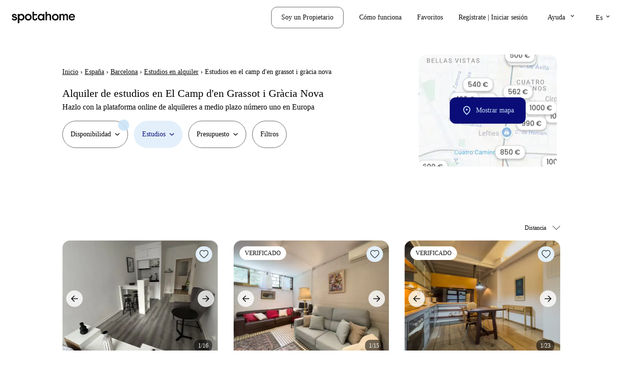

--- FILE ---
content_type: text/html; charset=utf-8
request_url: https://www.spotahome.com/es/alquiler/barcelona/el-camp-d-en-grassot-i-gracia-nova-estudios
body_size: 113653
content:
<!DOCTYPE html><html lang="es"><head><meta charSet="utf-8"/><meta name="viewport" content="width=device-width, initial-scale=1, shrink-to-fit=no"/><script type="text/javascript">window.NREUM||(NREUM={});NREUM.info = {"agent":"","beacon":"bam.nr-data.net","errorBeacon":"bam.nr-data.net","licenseKey":"912b4101b6","applicationID":"1013127209","agentToken":null,"applicationTime":405.607704,"transactionName":"Z10EYhBZX0ZTUUxeDV4XJUMRTF5YHUJZUAdvSgNRB0BB","queueTime":0,"ttGuid":"780fb84eb26bb8bb"}; (window.NREUM||(NREUM={})).init={privacy:{cookies_enabled:true},ajax:{deny_list:[]},session_trace:{sampling_rate:0.0,mode:"FIXED_RATE",enabled:true,error_sampling_rate:0.0},feature_flags:["soft_nav"],distributed_tracing:{enabled:true}};(window.NREUM||(NREUM={})).loader_config={agentID:"1103212455",accountID:"1458948",trustKey:"1458948",xpid:"VQICWV9XABABVFBRBgMAVFQI",licenseKey:"912b4101b6",applicationID:"1013127209",browserID:"1103212455"};;/*! For license information please see nr-loader-spa-1.308.0.min.js.LICENSE.txt */
(()=>{var e,t,r={384:(e,t,r)=>{"use strict";r.d(t,{NT:()=>a,US:()=>u,Zm:()=>o,bQ:()=>d,dV:()=>c,pV:()=>l});var n=r(6154),i=r(1863),s=r(1910);const a={beacon:"bam.nr-data.net",errorBeacon:"bam.nr-data.net"};function o(){return n.gm.NREUM||(n.gm.NREUM={}),void 0===n.gm.newrelic&&(n.gm.newrelic=n.gm.NREUM),n.gm.NREUM}function c(){let e=o();return e.o||(e.o={ST:n.gm.setTimeout,SI:n.gm.setImmediate||n.gm.setInterval,CT:n.gm.clearTimeout,XHR:n.gm.XMLHttpRequest,REQ:n.gm.Request,EV:n.gm.Event,PR:n.gm.Promise,MO:n.gm.MutationObserver,FETCH:n.gm.fetch,WS:n.gm.WebSocket},(0,s.i)(...Object.values(e.o))),e}function d(e,t){let r=o();r.initializedAgents??={},t.initializedAt={ms:(0,i.t)(),date:new Date},r.initializedAgents[e]=t}function u(e,t){o()[e]=t}function l(){return function(){let e=o();const t=e.info||{};e.info={beacon:a.beacon,errorBeacon:a.errorBeacon,...t}}(),function(){let e=o();const t=e.init||{};e.init={...t}}(),c(),function(){let e=o();const t=e.loader_config||{};e.loader_config={...t}}(),o()}},782:(e,t,r)=>{"use strict";r.d(t,{T:()=>n});const n=r(860).K7.pageViewTiming},860:(e,t,r)=>{"use strict";r.d(t,{$J:()=>u,K7:()=>c,P3:()=>d,XX:()=>i,Yy:()=>o,df:()=>s,qY:()=>n,v4:()=>a});const n="events",i="jserrors",s="browser/blobs",a="rum",o="browser/logs",c={ajax:"ajax",genericEvents:"generic_events",jserrors:i,logging:"logging",metrics:"metrics",pageAction:"page_action",pageViewEvent:"page_view_event",pageViewTiming:"page_view_timing",sessionReplay:"session_replay",sessionTrace:"session_trace",softNav:"soft_navigations",spa:"spa"},d={[c.pageViewEvent]:1,[c.pageViewTiming]:2,[c.metrics]:3,[c.jserrors]:4,[c.spa]:5,[c.ajax]:6,[c.sessionTrace]:7,[c.softNav]:8,[c.sessionReplay]:9,[c.logging]:10,[c.genericEvents]:11},u={[c.pageViewEvent]:a,[c.pageViewTiming]:n,[c.ajax]:n,[c.spa]:n,[c.softNav]:n,[c.metrics]:i,[c.jserrors]:i,[c.sessionTrace]:s,[c.sessionReplay]:s,[c.logging]:o,[c.genericEvents]:"ins"}},944:(e,t,r)=>{"use strict";r.d(t,{R:()=>i});var n=r(3241);function i(e,t){"function"==typeof console.debug&&(console.debug("New Relic Warning: https://github.com/newrelic/newrelic-browser-agent/blob/main/docs/warning-codes.md#".concat(e),t),(0,n.W)({agentIdentifier:null,drained:null,type:"data",name:"warn",feature:"warn",data:{code:e,secondary:t}}))}},993:(e,t,r)=>{"use strict";r.d(t,{A$:()=>s,ET:()=>a,TZ:()=>o,p_:()=>i});var n=r(860);const i={ERROR:"ERROR",WARN:"WARN",INFO:"INFO",DEBUG:"DEBUG",TRACE:"TRACE"},s={OFF:0,ERROR:1,WARN:2,INFO:3,DEBUG:4,TRACE:5},a="log",o=n.K7.logging},1541:(e,t,r)=>{"use strict";r.d(t,{U:()=>i,f:()=>n});const n={MFE:"MFE",BA:"BA"};function i(e,t){if(2!==t?.harvestEndpointVersion)return{};const r=t.agentRef.runtime.appMetadata.agents[0].entityGuid;return e?{"source.id":e.id,"source.name":e.name,"source.type":e.type,"parent.id":e.parent?.id||r,"parent.type":e.parent?.type||n.BA}:{"entity.guid":r,appId:t.agentRef.info.applicationID}}},1687:(e,t,r)=>{"use strict";r.d(t,{Ak:()=>d,Ze:()=>h,x3:()=>u});var n=r(3241),i=r(7836),s=r(3606),a=r(860),o=r(2646);const c={};function d(e,t){const r={staged:!1,priority:a.P3[t]||0};l(e),c[e].get(t)||c[e].set(t,r)}function u(e,t){e&&c[e]&&(c[e].get(t)&&c[e].delete(t),p(e,t,!1),c[e].size&&f(e))}function l(e){if(!e)throw new Error("agentIdentifier required");c[e]||(c[e]=new Map)}function h(e="",t="feature",r=!1){if(l(e),!e||!c[e].get(t)||r)return p(e,t);c[e].get(t).staged=!0,f(e)}function f(e){const t=Array.from(c[e]);t.every(([e,t])=>t.staged)&&(t.sort((e,t)=>e[1].priority-t[1].priority),t.forEach(([t])=>{c[e].delete(t),p(e,t)}))}function p(e,t,r=!0){const a=e?i.ee.get(e):i.ee,c=s.i.handlers;if(!a.aborted&&a.backlog&&c){if((0,n.W)({agentIdentifier:e,type:"lifecycle",name:"drain",feature:t}),r){const e=a.backlog[t],r=c[t];if(r){for(let t=0;e&&t<e.length;++t)g(e[t],r);Object.entries(r).forEach(([e,t])=>{Object.values(t||{}).forEach(t=>{t[0]?.on&&t[0]?.context()instanceof o.y&&t[0].on(e,t[1])})})}}a.isolatedBacklog||delete c[t],a.backlog[t]=null,a.emit("drain-"+t,[])}}function g(e,t){var r=e[1];Object.values(t[r]||{}).forEach(t=>{var r=e[0];if(t[0]===r){var n=t[1],i=e[3],s=e[2];n.apply(i,s)}})}},1738:(e,t,r)=>{"use strict";r.d(t,{U:()=>f,Y:()=>h});var n=r(3241),i=r(9908),s=r(1863),a=r(944),o=r(5701),c=r(3969),d=r(8362),u=r(860),l=r(4261);function h(e,t,r,s){const h=s||r;!h||h[e]&&h[e]!==d.d.prototype[e]||(h[e]=function(){(0,i.p)(c.xV,["API/"+e+"/called"],void 0,u.K7.metrics,r.ee),(0,n.W)({agentIdentifier:r.agentIdentifier,drained:!!o.B?.[r.agentIdentifier],type:"data",name:"api",feature:l.Pl+e,data:{}});try{return t.apply(this,arguments)}catch(e){(0,a.R)(23,e)}})}function f(e,t,r,n,a){const o=e.info;null===r?delete o.jsAttributes[t]:o.jsAttributes[t]=r,(a||null===r)&&(0,i.p)(l.Pl+n,[(0,s.t)(),t,r],void 0,"session",e.ee)}},1741:(e,t,r)=>{"use strict";r.d(t,{W:()=>s});var n=r(944),i=r(4261);class s{#e(e,...t){if(this[e]!==s.prototype[e])return this[e](...t);(0,n.R)(35,e)}addPageAction(e,t){return this.#e(i.hG,e,t)}register(e){return this.#e(i.eY,e)}recordCustomEvent(e,t){return this.#e(i.fF,e,t)}setPageViewName(e,t){return this.#e(i.Fw,e,t)}setCustomAttribute(e,t,r){return this.#e(i.cD,e,t,r)}noticeError(e,t){return this.#e(i.o5,e,t)}setUserId(e,t=!1){return this.#e(i.Dl,e,t)}setApplicationVersion(e){return this.#e(i.nb,e)}setErrorHandler(e){return this.#e(i.bt,e)}addRelease(e,t){return this.#e(i.k6,e,t)}log(e,t){return this.#e(i.$9,e,t)}start(){return this.#e(i.d3)}finished(e){return this.#e(i.BL,e)}recordReplay(){return this.#e(i.CH)}pauseReplay(){return this.#e(i.Tb)}addToTrace(e){return this.#e(i.U2,e)}setCurrentRouteName(e){return this.#e(i.PA,e)}interaction(e){return this.#e(i.dT,e)}wrapLogger(e,t,r){return this.#e(i.Wb,e,t,r)}measure(e,t){return this.#e(i.V1,e,t)}consent(e){return this.#e(i.Pv,e)}}},1863:(e,t,r)=>{"use strict";function n(){return Math.floor(performance.now())}r.d(t,{t:()=>n})},1910:(e,t,r)=>{"use strict";r.d(t,{i:()=>s});var n=r(944);const i=new Map;function s(...e){return e.every(e=>{if(i.has(e))return i.get(e);const t="function"==typeof e?e.toString():"",r=t.includes("[native code]"),s=t.includes("nrWrapper");return r||s||(0,n.R)(64,e?.name||t),i.set(e,r),r})}},2555:(e,t,r)=>{"use strict";r.d(t,{D:()=>o,f:()=>a});var n=r(384),i=r(8122);const s={beacon:n.NT.beacon,errorBeacon:n.NT.errorBeacon,licenseKey:void 0,applicationID:void 0,sa:void 0,queueTime:void 0,applicationTime:void 0,ttGuid:void 0,user:void 0,account:void 0,product:void 0,extra:void 0,jsAttributes:{},userAttributes:void 0,atts:void 0,transactionName:void 0,tNamePlain:void 0};function a(e){try{return!!e.licenseKey&&!!e.errorBeacon&&!!e.applicationID}catch(e){return!1}}const o=e=>(0,i.a)(e,s)},2614:(e,t,r)=>{"use strict";r.d(t,{BB:()=>a,H3:()=>n,g:()=>d,iL:()=>c,tS:()=>o,uh:()=>i,wk:()=>s});const n="NRBA",i="SESSION",s=144e5,a=18e5,o={STARTED:"session-started",PAUSE:"session-pause",RESET:"session-reset",RESUME:"session-resume",UPDATE:"session-update"},c={SAME_TAB:"same-tab",CROSS_TAB:"cross-tab"},d={OFF:0,FULL:1,ERROR:2}},2646:(e,t,r)=>{"use strict";r.d(t,{y:()=>n});class n{constructor(e){this.contextId=e}}},2843:(e,t,r)=>{"use strict";r.d(t,{G:()=>s,u:()=>i});var n=r(3878);function i(e,t=!1,r,i){(0,n.DD)("visibilitychange",function(){if(t)return void("hidden"===document.visibilityState&&e());e(document.visibilityState)},r,i)}function s(e,t,r){(0,n.sp)("pagehide",e,t,r)}},3241:(e,t,r)=>{"use strict";r.d(t,{W:()=>s});var n=r(6154);const i="newrelic";function s(e={}){try{n.gm.dispatchEvent(new CustomEvent(i,{detail:e}))}catch(e){}}},3304:(e,t,r)=>{"use strict";r.d(t,{A:()=>s});var n=r(7836);const i=()=>{const e=new WeakSet;return(t,r)=>{if("object"==typeof r&&null!==r){if(e.has(r))return;e.add(r)}return r}};function s(e){try{return JSON.stringify(e,i())??""}catch(e){try{n.ee.emit("internal-error",[e])}catch(e){}return""}}},3333:(e,t,r)=>{"use strict";r.d(t,{$v:()=>u,TZ:()=>n,Xh:()=>c,Zp:()=>i,kd:()=>d,mq:()=>o,nf:()=>a,qN:()=>s});const n=r(860).K7.genericEvents,i=["auxclick","click","copy","keydown","paste","scrollend"],s=["focus","blur"],a=4,o=1e3,c=2e3,d=["PageAction","UserAction","BrowserPerformance"],u={RESOURCES:"experimental.resources",REGISTER:"register"}},3434:(e,t,r)=>{"use strict";r.d(t,{Jt:()=>s,YM:()=>d});var n=r(7836),i=r(5607);const s="nr@original:".concat(i.W),a=50;var o=Object.prototype.hasOwnProperty,c=!1;function d(e,t){return e||(e=n.ee),r.inPlace=function(e,t,n,i,s){n||(n="");const a="-"===n.charAt(0);for(let o=0;o<t.length;o++){const c=t[o],d=e[c];l(d)||(e[c]=r(d,a?c+n:n,i,c,s))}},r.flag=s,r;function r(t,r,n,c,d){return l(t)?t:(r||(r=""),nrWrapper[s]=t,function(e,t,r){if(Object.defineProperty&&Object.keys)try{return Object.keys(e).forEach(function(r){Object.defineProperty(t,r,{get:function(){return e[r]},set:function(t){return e[r]=t,t}})}),t}catch(e){u([e],r)}for(var n in e)o.call(e,n)&&(t[n]=e[n])}(t,nrWrapper,e),nrWrapper);function nrWrapper(){var s,o,l,h;let f;try{o=this,s=[...arguments],l="function"==typeof n?n(s,o):n||{}}catch(t){u([t,"",[s,o,c],l],e)}i(r+"start",[s,o,c],l,d);const p=performance.now();let g;try{return h=t.apply(o,s),g=performance.now(),h}catch(e){throw g=performance.now(),i(r+"err",[s,o,e],l,d),f=e,f}finally{const e=g-p,t={start:p,end:g,duration:e,isLongTask:e>=a,methodName:c,thrownError:f};t.isLongTask&&i("long-task",[t,o],l,d),i(r+"end",[s,o,h],l,d)}}}function i(r,n,i,s){if(!c||t){var a=c;c=!0;try{e.emit(r,n,i,t,s)}catch(t){u([t,r,n,i],e)}c=a}}}function u(e,t){t||(t=n.ee);try{t.emit("internal-error",e)}catch(e){}}function l(e){return!(e&&"function"==typeof e&&e.apply&&!e[s])}},3606:(e,t,r)=>{"use strict";r.d(t,{i:()=>s});var n=r(9908);s.on=a;var i=s.handlers={};function s(e,t,r,s){a(s||n.d,i,e,t,r)}function a(e,t,r,i,s){s||(s="feature"),e||(e=n.d);var a=t[s]=t[s]||{};(a[r]=a[r]||[]).push([e,i])}},3738:(e,t,r)=>{"use strict";r.d(t,{He:()=>i,Kp:()=>o,Lc:()=>d,Rz:()=>u,TZ:()=>n,bD:()=>s,d3:()=>a,jx:()=>l,sl:()=>h,uP:()=>c});const n=r(860).K7.sessionTrace,i="bstResource",s="resource",a="-start",o="-end",c="fn"+a,d="fn"+o,u="pushState",l=1e3,h=3e4},3785:(e,t,r)=>{"use strict";r.d(t,{R:()=>c,b:()=>d});var n=r(9908),i=r(1863),s=r(860),a=r(3969),o=r(993);function c(e,t,r={},c=o.p_.INFO,d=!0,u,l=(0,i.t)()){(0,n.p)(a.xV,["API/logging/".concat(c.toLowerCase(),"/called")],void 0,s.K7.metrics,e),(0,n.p)(o.ET,[l,t,r,c,d,u],void 0,s.K7.logging,e)}function d(e){return"string"==typeof e&&Object.values(o.p_).some(t=>t===e.toUpperCase().trim())}},3878:(e,t,r)=>{"use strict";function n(e,t){return{capture:e,passive:!1,signal:t}}function i(e,t,r=!1,i){window.addEventListener(e,t,n(r,i))}function s(e,t,r=!1,i){document.addEventListener(e,t,n(r,i))}r.d(t,{DD:()=>s,jT:()=>n,sp:()=>i})},3962:(e,t,r)=>{"use strict";r.d(t,{AM:()=>a,O2:()=>l,OV:()=>s,Qu:()=>h,TZ:()=>c,ih:()=>f,pP:()=>o,t1:()=>u,tC:()=>i,wD:()=>d});var n=r(860);const i=["click","keydown","submit"],s="popstate",a="api",o="initialPageLoad",c=n.K7.softNav,d=5e3,u=500,l={INITIAL_PAGE_LOAD:"",ROUTE_CHANGE:1,UNSPECIFIED:2},h={INTERACTION:1,AJAX:2,CUSTOM_END:3,CUSTOM_TRACER:4},f={IP:"in progress",PF:"pending finish",FIN:"finished",CAN:"cancelled"}},3969:(e,t,r)=>{"use strict";r.d(t,{TZ:()=>n,XG:()=>o,rs:()=>i,xV:()=>a,z_:()=>s});const n=r(860).K7.metrics,i="sm",s="cm",a="storeSupportabilityMetrics",o="storeEventMetrics"},4234:(e,t,r)=>{"use strict";r.d(t,{W:()=>s});var n=r(7836),i=r(1687);class s{constructor(e,t){this.agentIdentifier=e,this.ee=n.ee.get(e),this.featureName=t,this.blocked=!1}deregisterDrain(){(0,i.x3)(this.agentIdentifier,this.featureName)}}},4261:(e,t,r)=>{"use strict";r.d(t,{$9:()=>u,BL:()=>c,CH:()=>p,Dl:()=>R,Fw:()=>w,PA:()=>v,Pl:()=>n,Pv:()=>A,Tb:()=>h,U2:()=>a,V1:()=>E,Wb:()=>T,bt:()=>y,cD:()=>b,d3:()=>x,dT:()=>d,eY:()=>g,fF:()=>f,hG:()=>s,hw:()=>i,k6:()=>o,nb:()=>m,o5:()=>l});const n="api-",i=n+"ixn-",s="addPageAction",a="addToTrace",o="addRelease",c="finished",d="interaction",u="log",l="noticeError",h="pauseReplay",f="recordCustomEvent",p="recordReplay",g="register",m="setApplicationVersion",v="setCurrentRouteName",b="setCustomAttribute",y="setErrorHandler",w="setPageViewName",R="setUserId",x="start",T="wrapLogger",E="measure",A="consent"},5205:(e,t,r)=>{"use strict";r.d(t,{j:()=>S});var n=r(384),i=r(1741);var s=r(2555),a=r(3333);const o=e=>{if(!e||"string"!=typeof e)return!1;try{document.createDocumentFragment().querySelector(e)}catch{return!1}return!0};var c=r(2614),d=r(944),u=r(8122);const l="[data-nr-mask]",h=e=>(0,u.a)(e,(()=>{const e={feature_flags:[],experimental:{allow_registered_children:!1,resources:!1},mask_selector:"*",block_selector:"[data-nr-block]",mask_input_options:{color:!1,date:!1,"datetime-local":!1,email:!1,month:!1,number:!1,range:!1,search:!1,tel:!1,text:!1,time:!1,url:!1,week:!1,textarea:!1,select:!1,password:!0}};return{ajax:{deny_list:void 0,block_internal:!0,enabled:!0,autoStart:!0},api:{get allow_registered_children(){return e.feature_flags.includes(a.$v.REGISTER)||e.experimental.allow_registered_children},set allow_registered_children(t){e.experimental.allow_registered_children=t},duplicate_registered_data:!1},browser_consent_mode:{enabled:!1},distributed_tracing:{enabled:void 0,exclude_newrelic_header:void 0,cors_use_newrelic_header:void 0,cors_use_tracecontext_headers:void 0,allowed_origins:void 0},get feature_flags(){return e.feature_flags},set feature_flags(t){e.feature_flags=t},generic_events:{enabled:!0,autoStart:!0},harvest:{interval:30},jserrors:{enabled:!0,autoStart:!0},logging:{enabled:!0,autoStart:!0},metrics:{enabled:!0,autoStart:!0},obfuscate:void 0,page_action:{enabled:!0},page_view_event:{enabled:!0,autoStart:!0},page_view_timing:{enabled:!0,autoStart:!0},performance:{capture_marks:!1,capture_measures:!1,capture_detail:!0,resources:{get enabled(){return e.feature_flags.includes(a.$v.RESOURCES)||e.experimental.resources},set enabled(t){e.experimental.resources=t},asset_types:[],first_party_domains:[],ignore_newrelic:!0}},privacy:{cookies_enabled:!0},proxy:{assets:void 0,beacon:void 0},session:{expiresMs:c.wk,inactiveMs:c.BB},session_replay:{autoStart:!0,enabled:!1,preload:!1,sampling_rate:10,error_sampling_rate:100,collect_fonts:!1,inline_images:!1,fix_stylesheets:!0,mask_all_inputs:!0,get mask_text_selector(){return e.mask_selector},set mask_text_selector(t){o(t)?e.mask_selector="".concat(t,",").concat(l):""===t||null===t?e.mask_selector=l:(0,d.R)(5,t)},get block_class(){return"nr-block"},get ignore_class(){return"nr-ignore"},get mask_text_class(){return"nr-mask"},get block_selector(){return e.block_selector},set block_selector(t){o(t)?e.block_selector+=",".concat(t):""!==t&&(0,d.R)(6,t)},get mask_input_options(){return e.mask_input_options},set mask_input_options(t){t&&"object"==typeof t?e.mask_input_options={...t,password:!0}:(0,d.R)(7,t)}},session_trace:{enabled:!0,autoStart:!0},soft_navigations:{enabled:!0,autoStart:!0},spa:{enabled:!0,autoStart:!0},ssl:void 0,user_actions:{enabled:!0,elementAttributes:["id","className","tagName","type"]}}})());var f=r(6154),p=r(9324);let g=0;const m={buildEnv:p.F3,distMethod:p.Xs,version:p.xv,originTime:f.WN},v={consented:!1},b={appMetadata:{},get consented(){return this.session?.state?.consent||v.consented},set consented(e){v.consented=e},customTransaction:void 0,denyList:void 0,disabled:!1,harvester:void 0,isolatedBacklog:!1,isRecording:!1,loaderType:void 0,maxBytes:3e4,obfuscator:void 0,onerror:void 0,ptid:void 0,releaseIds:{},session:void 0,timeKeeper:void 0,registeredEntities:[],jsAttributesMetadata:{bytes:0},get harvestCount(){return++g}},y=e=>{const t=(0,u.a)(e,b),r=Object.keys(m).reduce((e,t)=>(e[t]={value:m[t],writable:!1,configurable:!0,enumerable:!0},e),{});return Object.defineProperties(t,r)};var w=r(5701);const R=e=>{const t=e.startsWith("http");e+="/",r.p=t?e:"https://"+e};var x=r(7836),T=r(3241);const E={accountID:void 0,trustKey:void 0,agentID:void 0,licenseKey:void 0,applicationID:void 0,xpid:void 0},A=e=>(0,u.a)(e,E),_=new Set;function S(e,t={},r,a){let{init:o,info:c,loader_config:d,runtime:u={},exposed:l=!0}=t;if(!c){const e=(0,n.pV)();o=e.init,c=e.info,d=e.loader_config}e.init=h(o||{}),e.loader_config=A(d||{}),c.jsAttributes??={},f.bv&&(c.jsAttributes.isWorker=!0),e.info=(0,s.D)(c);const p=e.init,g=[c.beacon,c.errorBeacon];_.has(e.agentIdentifier)||(p.proxy.assets&&(R(p.proxy.assets),g.push(p.proxy.assets)),p.proxy.beacon&&g.push(p.proxy.beacon),e.beacons=[...g],function(e){const t=(0,n.pV)();Object.getOwnPropertyNames(i.W.prototype).forEach(r=>{const n=i.W.prototype[r];if("function"!=typeof n||"constructor"===n)return;let s=t[r];e[r]&&!1!==e.exposed&&"micro-agent"!==e.runtime?.loaderType&&(t[r]=(...t)=>{const n=e[r](...t);return s?s(...t):n})})}(e),(0,n.US)("activatedFeatures",w.B)),u.denyList=[...p.ajax.deny_list||[],...p.ajax.block_internal?g:[]],u.ptid=e.agentIdentifier,u.loaderType=r,e.runtime=y(u),_.has(e.agentIdentifier)||(e.ee=x.ee.get(e.agentIdentifier),e.exposed=l,(0,T.W)({agentIdentifier:e.agentIdentifier,drained:!!w.B?.[e.agentIdentifier],type:"lifecycle",name:"initialize",feature:void 0,data:e.config})),_.add(e.agentIdentifier)}},5270:(e,t,r)=>{"use strict";r.d(t,{Aw:()=>a,SR:()=>s,rF:()=>o});var n=r(384),i=r(7767);function s(e){return!!(0,n.dV)().o.MO&&(0,i.V)(e)&&!0===e?.session_trace.enabled}function a(e){return!0===e?.session_replay.preload&&s(e)}function o(e,t){try{if("string"==typeof t?.type){if("password"===t.type.toLowerCase())return"*".repeat(e?.length||0);if(void 0!==t?.dataset?.nrUnmask||t?.classList?.contains("nr-unmask"))return e}}catch(e){}return"string"==typeof e?e.replace(/[\S]/g,"*"):"*".repeat(e?.length||0)}},5289:(e,t,r)=>{"use strict";r.d(t,{GG:()=>a,Qr:()=>c,sB:()=>o});var n=r(3878),i=r(6389);function s(){return"undefined"==typeof document||"complete"===document.readyState}function a(e,t){if(s())return e();const r=(0,i.J)(e),a=setInterval(()=>{s()&&(clearInterval(a),r())},500);(0,n.sp)("load",r,t)}function o(e){if(s())return e();(0,n.DD)("DOMContentLoaded",e)}function c(e){if(s())return e();(0,n.sp)("popstate",e)}},5607:(e,t,r)=>{"use strict";r.d(t,{W:()=>n});const n=(0,r(9566).bz)()},5701:(e,t,r)=>{"use strict";r.d(t,{B:()=>s,t:()=>a});var n=r(3241);const i=new Set,s={};function a(e,t){const r=t.agentIdentifier;s[r]??={},e&&"object"==typeof e&&(i.has(r)||(t.ee.emit("rumresp",[e]),s[r]=e,i.add(r),(0,n.W)({agentIdentifier:r,loaded:!0,drained:!0,type:"lifecycle",name:"load",feature:void 0,data:e})))}},6154:(e,t,r)=>{"use strict";r.d(t,{OF:()=>d,RI:()=>i,WN:()=>h,bv:()=>s,eN:()=>f,gm:()=>a,lR:()=>l,m:()=>c,mw:()=>o,sb:()=>u});var n=r(1863);const i="undefined"!=typeof window&&!!window.document,s="undefined"!=typeof WorkerGlobalScope&&("undefined"!=typeof self&&self instanceof WorkerGlobalScope&&self.navigator instanceof WorkerNavigator||"undefined"!=typeof globalThis&&globalThis instanceof WorkerGlobalScope&&globalThis.navigator instanceof WorkerNavigator),a=i?window:"undefined"!=typeof WorkerGlobalScope&&("undefined"!=typeof self&&self instanceof WorkerGlobalScope&&self||"undefined"!=typeof globalThis&&globalThis instanceof WorkerGlobalScope&&globalThis),o=Boolean("hidden"===a?.document?.visibilityState),c=""+a?.location,d=/iPad|iPhone|iPod/.test(a.navigator?.userAgent),u=d&&"undefined"==typeof SharedWorker,l=(()=>{const e=a.navigator?.userAgent?.match(/Firefox[/\s](\d+\.\d+)/);return Array.isArray(e)&&e.length>=2?+e[1]:0})(),h=Date.now()-(0,n.t)(),f=()=>"undefined"!=typeof PerformanceNavigationTiming&&a?.performance?.getEntriesByType("navigation")?.[0]?.responseStart},6344:(e,t,r)=>{"use strict";r.d(t,{BB:()=>u,Qb:()=>l,TZ:()=>i,Ug:()=>a,Vh:()=>s,_s:()=>o,bc:()=>d,yP:()=>c});var n=r(2614);const i=r(860).K7.sessionReplay,s="errorDuringReplay",a=.12,o={DomContentLoaded:0,Load:1,FullSnapshot:2,IncrementalSnapshot:3,Meta:4,Custom:5},c={[n.g.ERROR]:15e3,[n.g.FULL]:3e5,[n.g.OFF]:0},d={RESET:{message:"Session was reset",sm:"Reset"},IMPORT:{message:"Recorder failed to import",sm:"Import"},TOO_MANY:{message:"429: Too Many Requests",sm:"Too-Many"},TOO_BIG:{message:"Payload was too large",sm:"Too-Big"},CROSS_TAB:{message:"Session Entity was set to OFF on another tab",sm:"Cross-Tab"},ENTITLEMENTS:{message:"Session Replay is not allowed and will not be started",sm:"Entitlement"}},u=5e3,l={API:"api",RESUME:"resume",SWITCH_TO_FULL:"switchToFull",INITIALIZE:"initialize",PRELOAD:"preload"}},6389:(e,t,r)=>{"use strict";function n(e,t=500,r={}){const n=r?.leading||!1;let i;return(...r)=>{n&&void 0===i&&(e.apply(this,r),i=setTimeout(()=>{i=clearTimeout(i)},t)),n||(clearTimeout(i),i=setTimeout(()=>{e.apply(this,r)},t))}}function i(e){let t=!1;return(...r)=>{t||(t=!0,e.apply(this,r))}}r.d(t,{J:()=>i,s:()=>n})},6630:(e,t,r)=>{"use strict";r.d(t,{T:()=>n});const n=r(860).K7.pageViewEvent},6774:(e,t,r)=>{"use strict";r.d(t,{T:()=>n});const n=r(860).K7.jserrors},7295:(e,t,r)=>{"use strict";r.d(t,{Xv:()=>a,gX:()=>i,iW:()=>s});var n=[];function i(e){if(!e||s(e))return!1;if(0===n.length)return!0;if("*"===n[0].hostname)return!1;for(var t=0;t<n.length;t++){var r=n[t];if(r.hostname.test(e.hostname)&&r.pathname.test(e.pathname))return!1}return!0}function s(e){return void 0===e.hostname}function a(e){if(n=[],e&&e.length)for(var t=0;t<e.length;t++){let r=e[t];if(!r)continue;if("*"===r)return void(n=[{hostname:"*"}]);0===r.indexOf("http://")?r=r.substring(7):0===r.indexOf("https://")&&(r=r.substring(8));const i=r.indexOf("/");let s,a;i>0?(s=r.substring(0,i),a=r.substring(i)):(s=r,a="*");let[c]=s.split(":");n.push({hostname:o(c),pathname:o(a,!0)})}}function o(e,t=!1){const r=e.replace(/[.+?^${}()|[\]\\]/g,e=>"\\"+e).replace(/\*/g,".*?");return new RegExp((t?"^":"")+r+"$")}},7485:(e,t,r)=>{"use strict";r.d(t,{D:()=>i});var n=r(6154);function i(e){if(0===(e||"").indexOf("data:"))return{protocol:"data"};try{const t=new URL(e,location.href),r={port:t.port,hostname:t.hostname,pathname:t.pathname,search:t.search,protocol:t.protocol.slice(0,t.protocol.indexOf(":")),sameOrigin:t.protocol===n.gm?.location?.protocol&&t.host===n.gm?.location?.host};return r.port&&""!==r.port||("http:"===t.protocol&&(r.port="80"),"https:"===t.protocol&&(r.port="443")),r.pathname&&""!==r.pathname?r.pathname.startsWith("/")||(r.pathname="/".concat(r.pathname)):r.pathname="/",r}catch(e){return{}}}},7699:(e,t,r)=>{"use strict";r.d(t,{It:()=>s,KC:()=>o,No:()=>i,qh:()=>a});var n=r(860);const i=16e3,s=1e6,a="SESSION_ERROR",o={[n.K7.logging]:!0,[n.K7.genericEvents]:!1,[n.K7.jserrors]:!1,[n.K7.ajax]:!1}},7767:(e,t,r)=>{"use strict";r.d(t,{V:()=>i});var n=r(6154);const i=e=>n.RI&&!0===e?.privacy.cookies_enabled},7836:(e,t,r)=>{"use strict";r.d(t,{P:()=>o,ee:()=>c});var n=r(384),i=r(8990),s=r(2646),a=r(5607);const o="nr@context:".concat(a.W),c=function e(t,r){var n={},a={},u={},l=!1;try{l=16===r.length&&d.initializedAgents?.[r]?.runtime.isolatedBacklog}catch(e){}var h={on:p,addEventListener:p,removeEventListener:function(e,t){var r=n[e];if(!r)return;for(var i=0;i<r.length;i++)r[i]===t&&r.splice(i,1)},emit:function(e,r,n,i,s){!1!==s&&(s=!0);if(c.aborted&&!i)return;t&&s&&t.emit(e,r,n);var o=f(n);g(e).forEach(e=>{e.apply(o,r)});var d=v()[a[e]];d&&d.push([h,e,r,o]);return o},get:m,listeners:g,context:f,buffer:function(e,t){const r=v();if(t=t||"feature",h.aborted)return;Object.entries(e||{}).forEach(([e,n])=>{a[n]=t,t in r||(r[t]=[])})},abort:function(){h._aborted=!0,Object.keys(h.backlog).forEach(e=>{delete h.backlog[e]})},isBuffering:function(e){return!!v()[a[e]]},debugId:r,backlog:l?{}:t&&"object"==typeof t.backlog?t.backlog:{},isolatedBacklog:l};return Object.defineProperty(h,"aborted",{get:()=>{let e=h._aborted||!1;return e||(t&&(e=t.aborted),e)}}),h;function f(e){return e&&e instanceof s.y?e:e?(0,i.I)(e,o,()=>new s.y(o)):new s.y(o)}function p(e,t){n[e]=g(e).concat(t)}function g(e){return n[e]||[]}function m(t){return u[t]=u[t]||e(h,t)}function v(){return h.backlog}}(void 0,"globalEE"),d=(0,n.Zm)();d.ee||(d.ee=c)},8122:(e,t,r)=>{"use strict";r.d(t,{a:()=>i});var n=r(944);function i(e,t){try{if(!e||"object"!=typeof e)return(0,n.R)(3);if(!t||"object"!=typeof t)return(0,n.R)(4);const r=Object.create(Object.getPrototypeOf(t),Object.getOwnPropertyDescriptors(t)),s=0===Object.keys(r).length?e:r;for(let a in s)if(void 0!==e[a])try{if(null===e[a]){r[a]=null;continue}Array.isArray(e[a])&&Array.isArray(t[a])?r[a]=Array.from(new Set([...e[a],...t[a]])):"object"==typeof e[a]&&"object"==typeof t[a]?r[a]=i(e[a],t[a]):r[a]=e[a]}catch(e){r[a]||(0,n.R)(1,e)}return r}catch(e){(0,n.R)(2,e)}}},8139:(e,t,r)=>{"use strict";r.d(t,{u:()=>h});var n=r(7836),i=r(3434),s=r(8990),a=r(6154);const o={},c=a.gm.XMLHttpRequest,d="addEventListener",u="removeEventListener",l="nr@wrapped:".concat(n.P);function h(e){var t=function(e){return(e||n.ee).get("events")}(e);if(o[t.debugId]++)return t;o[t.debugId]=1;var r=(0,i.YM)(t,!0);function h(e){r.inPlace(e,[d,u],"-",p)}function p(e,t){return e[1]}return"getPrototypeOf"in Object&&(a.RI&&f(document,h),c&&f(c.prototype,h),f(a.gm,h)),t.on(d+"-start",function(e,t){var n=e[1];if(null!==n&&("function"==typeof n||"object"==typeof n)&&"newrelic"!==e[0]){var i=(0,s.I)(n,l,function(){var e={object:function(){if("function"!=typeof n.handleEvent)return;return n.handleEvent.apply(n,arguments)},function:n}[typeof n];return e?r(e,"fn-",null,e.name||"anonymous"):n});this.wrapped=e[1]=i}}),t.on(u+"-start",function(e){e[1]=this.wrapped||e[1]}),t}function f(e,t,...r){let n=e;for(;"object"==typeof n&&!Object.prototype.hasOwnProperty.call(n,d);)n=Object.getPrototypeOf(n);n&&t(n,...r)}},8362:(e,t,r)=>{"use strict";r.d(t,{d:()=>s});var n=r(9566),i=r(1741);class s extends i.W{agentIdentifier=(0,n.LA)(16)}},8374:(e,t,r)=>{r.nc=(()=>{try{return document?.currentScript?.nonce}catch(e){}return""})()},8990:(e,t,r)=>{"use strict";r.d(t,{I:()=>i});var n=Object.prototype.hasOwnProperty;function i(e,t,r){if(n.call(e,t))return e[t];var i=r();if(Object.defineProperty&&Object.keys)try{return Object.defineProperty(e,t,{value:i,writable:!0,enumerable:!1}),i}catch(e){}return e[t]=i,i}},9119:(e,t,r)=>{"use strict";r.d(t,{L:()=>s});var n=/([^?#]*)[^#]*(#[^?]*|$).*/,i=/([^?#]*)().*/;function s(e,t){return e?e.replace(t?n:i,"$1$2"):e}},9300:(e,t,r)=>{"use strict";r.d(t,{T:()=>n});const n=r(860).K7.ajax},9324:(e,t,r)=>{"use strict";r.d(t,{AJ:()=>a,F3:()=>i,Xs:()=>s,Yq:()=>o,xv:()=>n});const n="1.308.0",i="PROD",s="CDN",a="@newrelic/rrweb",o="1.0.1"},9566:(e,t,r)=>{"use strict";r.d(t,{LA:()=>o,ZF:()=>c,bz:()=>a,el:()=>d});var n=r(6154);const i="xxxxxxxx-xxxx-4xxx-yxxx-xxxxxxxxxxxx";function s(e,t){return e?15&e[t]:16*Math.random()|0}function a(){const e=n.gm?.crypto||n.gm?.msCrypto;let t,r=0;return e&&e.getRandomValues&&(t=e.getRandomValues(new Uint8Array(30))),i.split("").map(e=>"x"===e?s(t,r++).toString(16):"y"===e?(3&s()|8).toString(16):e).join("")}function o(e){const t=n.gm?.crypto||n.gm?.msCrypto;let r,i=0;t&&t.getRandomValues&&(r=t.getRandomValues(new Uint8Array(e)));const a=[];for(var o=0;o<e;o++)a.push(s(r,i++).toString(16));return a.join("")}function c(){return o(16)}function d(){return o(32)}},9908:(e,t,r)=>{"use strict";r.d(t,{d:()=>n,p:()=>i});var n=r(7836).ee.get("handle");function i(e,t,r,i,s){s?(s.buffer([e],i),s.emit(e,t,r)):(n.buffer([e],i),n.emit(e,t,r))}}},n={};function i(e){var t=n[e];if(void 0!==t)return t.exports;var s=n[e]={exports:{}};return r[e](s,s.exports,i),s.exports}i.m=r,i.d=(e,t)=>{for(var r in t)i.o(t,r)&&!i.o(e,r)&&Object.defineProperty(e,r,{enumerable:!0,get:t[r]})},i.f={},i.e=e=>Promise.all(Object.keys(i.f).reduce((t,r)=>(i.f[r](e,t),t),[])),i.u=e=>({212:"nr-spa-compressor",249:"nr-spa-recorder",478:"nr-spa"}[e]+"-1.308.0.min.js"),i.o=(e,t)=>Object.prototype.hasOwnProperty.call(e,t),e={},t="NRBA-1.308.0.PROD:",i.l=(r,n,s,a)=>{if(e[r])e[r].push(n);else{var o,c;if(void 0!==s)for(var d=document.getElementsByTagName("script"),u=0;u<d.length;u++){var l=d[u];if(l.getAttribute("src")==r||l.getAttribute("data-webpack")==t+s){o=l;break}}if(!o){c=!0;var h={478:"sha512-RSfSVnmHk59T/uIPbdSE0LPeqcEdF4/+XhfJdBuccH5rYMOEZDhFdtnh6X6nJk7hGpzHd9Ujhsy7lZEz/ORYCQ==",249:"sha512-ehJXhmntm85NSqW4MkhfQqmeKFulra3klDyY0OPDUE+sQ3GokHlPh1pmAzuNy//3j4ac6lzIbmXLvGQBMYmrkg==",212:"sha512-B9h4CR46ndKRgMBcK+j67uSR2RCnJfGefU+A7FrgR/k42ovXy5x/MAVFiSvFxuVeEk/pNLgvYGMp1cBSK/G6Fg=="};(o=document.createElement("script")).charset="utf-8",i.nc&&o.setAttribute("nonce",i.nc),o.setAttribute("data-webpack",t+s),o.src=r,0!==o.src.indexOf(window.location.origin+"/")&&(o.crossOrigin="anonymous"),h[a]&&(o.integrity=h[a])}e[r]=[n];var f=(t,n)=>{o.onerror=o.onload=null,clearTimeout(p);var i=e[r];if(delete e[r],o.parentNode&&o.parentNode.removeChild(o),i&&i.forEach(e=>e(n)),t)return t(n)},p=setTimeout(f.bind(null,void 0,{type:"timeout",target:o}),12e4);o.onerror=f.bind(null,o.onerror),o.onload=f.bind(null,o.onload),c&&document.head.appendChild(o)}},i.r=e=>{"undefined"!=typeof Symbol&&Symbol.toStringTag&&Object.defineProperty(e,Symbol.toStringTag,{value:"Module"}),Object.defineProperty(e,"__esModule",{value:!0})},i.p="https://js-agent.newrelic.com/",(()=>{var e={38:0,788:0};i.f.j=(t,r)=>{var n=i.o(e,t)?e[t]:void 0;if(0!==n)if(n)r.push(n[2]);else{var s=new Promise((r,i)=>n=e[t]=[r,i]);r.push(n[2]=s);var a=i.p+i.u(t),o=new Error;i.l(a,r=>{if(i.o(e,t)&&(0!==(n=e[t])&&(e[t]=void 0),n)){var s=r&&("load"===r.type?"missing":r.type),a=r&&r.target&&r.target.src;o.message="Loading chunk "+t+" failed: ("+s+": "+a+")",o.name="ChunkLoadError",o.type=s,o.request=a,n[1](o)}},"chunk-"+t,t)}};var t=(t,r)=>{var n,s,[a,o,c]=r,d=0;if(a.some(t=>0!==e[t])){for(n in o)i.o(o,n)&&(i.m[n]=o[n]);if(c)c(i)}for(t&&t(r);d<a.length;d++)s=a[d],i.o(e,s)&&e[s]&&e[s][0](),e[s]=0},r=self["webpackChunk:NRBA-1.308.0.PROD"]=self["webpackChunk:NRBA-1.308.0.PROD"]||[];r.forEach(t.bind(null,0)),r.push=t.bind(null,r.push.bind(r))})(),(()=>{"use strict";i(8374);var e=i(8362),t=i(860);const r=Object.values(t.K7);var n=i(5205);var s=i(9908),a=i(1863),o=i(4261),c=i(1738);var d=i(1687),u=i(4234),l=i(5289),h=i(6154),f=i(944),p=i(5270),g=i(7767),m=i(6389),v=i(7699);class b extends u.W{constructor(e,t){super(e.agentIdentifier,t),this.agentRef=e,this.abortHandler=void 0,this.featAggregate=void 0,this.loadedSuccessfully=void 0,this.onAggregateImported=new Promise(e=>{this.loadedSuccessfully=e}),this.deferred=Promise.resolve(),!1===e.init[this.featureName].autoStart?this.deferred=new Promise((t,r)=>{this.ee.on("manual-start-all",(0,m.J)(()=>{(0,d.Ak)(e.agentIdentifier,this.featureName),t()}))}):(0,d.Ak)(e.agentIdentifier,t)}importAggregator(e,t,r={}){if(this.featAggregate)return;const n=async()=>{let n;await this.deferred;try{if((0,g.V)(e.init)){const{setupAgentSession:t}=await i.e(478).then(i.bind(i,8766));n=t(e)}}catch(e){(0,f.R)(20,e),this.ee.emit("internal-error",[e]),(0,s.p)(v.qh,[e],void 0,this.featureName,this.ee)}try{if(!this.#t(this.featureName,n,e.init))return(0,d.Ze)(this.agentIdentifier,this.featureName),void this.loadedSuccessfully(!1);const{Aggregate:i}=await t();this.featAggregate=new i(e,r),e.runtime.harvester.initializedAggregates.push(this.featAggregate),this.loadedSuccessfully(!0)}catch(e){(0,f.R)(34,e),this.abortHandler?.(),(0,d.Ze)(this.agentIdentifier,this.featureName,!0),this.loadedSuccessfully(!1),this.ee&&this.ee.abort()}};h.RI?(0,l.GG)(()=>n(),!0):n()}#t(e,r,n){if(this.blocked)return!1;switch(e){case t.K7.sessionReplay:return(0,p.SR)(n)&&!!r;case t.K7.sessionTrace:return!!r;default:return!0}}}var y=i(6630),w=i(2614),R=i(3241);class x extends b{static featureName=y.T;constructor(e){var t;super(e,y.T),this.setupInspectionEvents(e.agentIdentifier),t=e,(0,c.Y)(o.Fw,function(e,r){"string"==typeof e&&("/"!==e.charAt(0)&&(e="/"+e),t.runtime.customTransaction=(r||"http://custom.transaction")+e,(0,s.p)(o.Pl+o.Fw,[(0,a.t)()],void 0,void 0,t.ee))},t),this.importAggregator(e,()=>i.e(478).then(i.bind(i,2467)))}setupInspectionEvents(e){const t=(t,r)=>{t&&(0,R.W)({agentIdentifier:e,timeStamp:t.timeStamp,loaded:"complete"===t.target.readyState,type:"window",name:r,data:t.target.location+""})};(0,l.sB)(e=>{t(e,"DOMContentLoaded")}),(0,l.GG)(e=>{t(e,"load")}),(0,l.Qr)(e=>{t(e,"navigate")}),this.ee.on(w.tS.UPDATE,(t,r)=>{(0,R.W)({agentIdentifier:e,type:"lifecycle",name:"session",data:r})})}}var T=i(384);class E extends e.d{constructor(e){var t;(super(),h.gm)?(this.features={},(0,T.bQ)(this.agentIdentifier,this),this.desiredFeatures=new Set(e.features||[]),this.desiredFeatures.add(x),(0,n.j)(this,e,e.loaderType||"agent"),t=this,(0,c.Y)(o.cD,function(e,r,n=!1){if("string"==typeof e){if(["string","number","boolean"].includes(typeof r)||null===r)return(0,c.U)(t,e,r,o.cD,n);(0,f.R)(40,typeof r)}else(0,f.R)(39,typeof e)},t),function(e){(0,c.Y)(o.Dl,function(t,r=!1){if("string"!=typeof t&&null!==t)return void(0,f.R)(41,typeof t);const n=e.info.jsAttributes["enduser.id"];r&&null!=n&&n!==t?(0,s.p)(o.Pl+"setUserIdAndResetSession",[t],void 0,"session",e.ee):(0,c.U)(e,"enduser.id",t,o.Dl,!0)},e)}(this),function(e){(0,c.Y)(o.nb,function(t){if("string"==typeof t||null===t)return(0,c.U)(e,"application.version",t,o.nb,!1);(0,f.R)(42,typeof t)},e)}(this),function(e){(0,c.Y)(o.d3,function(){e.ee.emit("manual-start-all")},e)}(this),function(e){(0,c.Y)(o.Pv,function(t=!0){if("boolean"==typeof t){if((0,s.p)(o.Pl+o.Pv,[t],void 0,"session",e.ee),e.runtime.consented=t,t){const t=e.features.page_view_event;t.onAggregateImported.then(e=>{const r=t.featAggregate;e&&!r.sentRum&&r.sendRum()})}}else(0,f.R)(65,typeof t)},e)}(this),this.run()):(0,f.R)(21)}get config(){return{info:this.info,init:this.init,loader_config:this.loader_config,runtime:this.runtime}}get api(){return this}run(){try{const e=function(e){const t={};return r.forEach(r=>{t[r]=!!e[r]?.enabled}),t}(this.init),n=[...this.desiredFeatures];n.sort((e,r)=>t.P3[e.featureName]-t.P3[r.featureName]),n.forEach(r=>{if(!e[r.featureName]&&r.featureName!==t.K7.pageViewEvent)return;if(r.featureName===t.K7.spa)return void(0,f.R)(67);const n=function(e){switch(e){case t.K7.ajax:return[t.K7.jserrors];case t.K7.sessionTrace:return[t.K7.ajax,t.K7.pageViewEvent];case t.K7.sessionReplay:return[t.K7.sessionTrace];case t.K7.pageViewTiming:return[t.K7.pageViewEvent];default:return[]}}(r.featureName).filter(e=>!(e in this.features));n.length>0&&(0,f.R)(36,{targetFeature:r.featureName,missingDependencies:n}),this.features[r.featureName]=new r(this)})}catch(e){(0,f.R)(22,e);for(const e in this.features)this.features[e].abortHandler?.();const t=(0,T.Zm)();delete t.initializedAgents[this.agentIdentifier]?.features,delete this.sharedAggregator;return t.ee.get(this.agentIdentifier).abort(),!1}}}var A=i(2843),_=i(782);class S extends b{static featureName=_.T;constructor(e){super(e,_.T),h.RI&&((0,A.u)(()=>(0,s.p)("docHidden",[(0,a.t)()],void 0,_.T,this.ee),!0),(0,A.G)(()=>(0,s.p)("winPagehide",[(0,a.t)()],void 0,_.T,this.ee)),this.importAggregator(e,()=>i.e(478).then(i.bind(i,9917))))}}var O=i(3969);class I extends b{static featureName=O.TZ;constructor(e){super(e,O.TZ),h.RI&&document.addEventListener("securitypolicyviolation",e=>{(0,s.p)(O.xV,["Generic/CSPViolation/Detected"],void 0,this.featureName,this.ee)}),this.importAggregator(e,()=>i.e(478).then(i.bind(i,6555)))}}var N=i(6774),P=i(3878),k=i(3304);class D{constructor(e,t,r,n,i){this.name="UncaughtError",this.message="string"==typeof e?e:(0,k.A)(e),this.sourceURL=t,this.line=r,this.column=n,this.__newrelic=i}}function C(e){return M(e)?e:new D(void 0!==e?.message?e.message:e,e?.filename||e?.sourceURL,e?.lineno||e?.line,e?.colno||e?.col,e?.__newrelic,e?.cause)}function j(e){const t="Unhandled Promise Rejection: ";if(!e?.reason)return;if(M(e.reason)){try{e.reason.message.startsWith(t)||(e.reason.message=t+e.reason.message)}catch(e){}return C(e.reason)}const r=C(e.reason);return(r.message||"").startsWith(t)||(r.message=t+r.message),r}function L(e){if(e.error instanceof SyntaxError&&!/:\d+$/.test(e.error.stack?.trim())){const t=new D(e.message,e.filename,e.lineno,e.colno,e.error.__newrelic,e.cause);return t.name=SyntaxError.name,t}return M(e.error)?e.error:C(e)}function M(e){return e instanceof Error&&!!e.stack}function H(e,r,n,i,o=(0,a.t)()){"string"==typeof e&&(e=new Error(e)),(0,s.p)("err",[e,o,!1,r,n.runtime.isRecording,void 0,i],void 0,t.K7.jserrors,n.ee),(0,s.p)("uaErr",[],void 0,t.K7.genericEvents,n.ee)}var B=i(1541),K=i(993),W=i(3785);function U(e,{customAttributes:t={},level:r=K.p_.INFO}={},n,i,s=(0,a.t)()){(0,W.R)(n.ee,e,t,r,!1,i,s)}function F(e,r,n,i,c=(0,a.t)()){(0,s.p)(o.Pl+o.hG,[c,e,r,i],void 0,t.K7.genericEvents,n.ee)}function V(e,r,n,i,c=(0,a.t)()){const{start:d,end:u,customAttributes:l}=r||{},h={customAttributes:l||{}};if("object"!=typeof h.customAttributes||"string"!=typeof e||0===e.length)return void(0,f.R)(57);const p=(e,t)=>null==e?t:"number"==typeof e?e:e instanceof PerformanceMark?e.startTime:Number.NaN;if(h.start=p(d,0),h.end=p(u,c),Number.isNaN(h.start)||Number.isNaN(h.end))(0,f.R)(57);else{if(h.duration=h.end-h.start,!(h.duration<0))return(0,s.p)(o.Pl+o.V1,[h,e,i],void 0,t.K7.genericEvents,n.ee),h;(0,f.R)(58)}}function G(e,r={},n,i,c=(0,a.t)()){(0,s.p)(o.Pl+o.fF,[c,e,r,i],void 0,t.K7.genericEvents,n.ee)}function z(e){(0,c.Y)(o.eY,function(t){return Y(e,t)},e)}function Y(e,r,n){(0,f.R)(54,"newrelic.register"),r||={},r.type=B.f.MFE,r.licenseKey||=e.info.licenseKey,r.blocked=!1,r.parent=n||{},Array.isArray(r.tags)||(r.tags=[]);const i={};r.tags.forEach(e=>{"name"!==e&&"id"!==e&&(i["source.".concat(e)]=!0)}),r.isolated??=!0;let o=()=>{};const c=e.runtime.registeredEntities;if(!r.isolated){const e=c.find(({metadata:{target:{id:e}}})=>e===r.id&&!r.isolated);if(e)return e}const d=e=>{r.blocked=!0,o=e};function u(e){return"string"==typeof e&&!!e.trim()&&e.trim().length<501||"number"==typeof e}e.init.api.allow_registered_children||d((0,m.J)(()=>(0,f.R)(55))),u(r.id)&&u(r.name)||d((0,m.J)(()=>(0,f.R)(48,r)));const l={addPageAction:(t,n={})=>g(F,[t,{...i,...n},e],r),deregister:()=>{d((0,m.J)(()=>(0,f.R)(68)))},log:(t,n={})=>g(U,[t,{...n,customAttributes:{...i,...n.customAttributes||{}}},e],r),measure:(t,n={})=>g(V,[t,{...n,customAttributes:{...i,...n.customAttributes||{}}},e],r),noticeError:(t,n={})=>g(H,[t,{...i,...n},e],r),register:(t={})=>g(Y,[e,t],l.metadata.target),recordCustomEvent:(t,n={})=>g(G,[t,{...i,...n},e],r),setApplicationVersion:e=>p("application.version",e),setCustomAttribute:(e,t)=>p(e,t),setUserId:e=>p("enduser.id",e),metadata:{customAttributes:i,target:r}},h=()=>(r.blocked&&o(),r.blocked);h()||c.push(l);const p=(e,t)=>{h()||(i[e]=t)},g=(r,n,i)=>{if(h())return;const o=(0,a.t)();(0,s.p)(O.xV,["API/register/".concat(r.name,"/called")],void 0,t.K7.metrics,e.ee);try{if(e.init.api.duplicate_registered_data&&"register"!==r.name){let e=n;if(n[1]instanceof Object){const t={"child.id":i.id,"child.type":i.type};e="customAttributes"in n[1]?[n[0],{...n[1],customAttributes:{...n[1].customAttributes,...t}},...n.slice(2)]:[n[0],{...n[1],...t},...n.slice(2)]}r(...e,void 0,o)}return r(...n,i,o)}catch(e){(0,f.R)(50,e)}};return l}class Z extends b{static featureName=N.T;constructor(e){var t;super(e,N.T),t=e,(0,c.Y)(o.o5,(e,r)=>H(e,r,t),t),function(e){(0,c.Y)(o.bt,function(t){e.runtime.onerror=t},e)}(e),function(e){let t=0;(0,c.Y)(o.k6,function(e,r){++t>10||(this.runtime.releaseIds[e.slice(-200)]=(""+r).slice(-200))},e)}(e),z(e);try{this.removeOnAbort=new AbortController}catch(e){}this.ee.on("internal-error",(t,r)=>{this.abortHandler&&(0,s.p)("ierr",[C(t),(0,a.t)(),!0,{},e.runtime.isRecording,r],void 0,this.featureName,this.ee)}),h.gm.addEventListener("unhandledrejection",t=>{this.abortHandler&&(0,s.p)("err",[j(t),(0,a.t)(),!1,{unhandledPromiseRejection:1},e.runtime.isRecording],void 0,this.featureName,this.ee)},(0,P.jT)(!1,this.removeOnAbort?.signal)),h.gm.addEventListener("error",t=>{this.abortHandler&&(0,s.p)("err",[L(t),(0,a.t)(),!1,{},e.runtime.isRecording],void 0,this.featureName,this.ee)},(0,P.jT)(!1,this.removeOnAbort?.signal)),this.abortHandler=this.#r,this.importAggregator(e,()=>i.e(478).then(i.bind(i,2176)))}#r(){this.removeOnAbort?.abort(),this.abortHandler=void 0}}var q=i(8990);let X=1;function J(e){const t=typeof e;return!e||"object"!==t&&"function"!==t?-1:e===h.gm?0:(0,q.I)(e,"nr@id",function(){return X++})}function Q(e){if("string"==typeof e&&e.length)return e.length;if("object"==typeof e){if("undefined"!=typeof ArrayBuffer&&e instanceof ArrayBuffer&&e.byteLength)return e.byteLength;if("undefined"!=typeof Blob&&e instanceof Blob&&e.size)return e.size;if(!("undefined"!=typeof FormData&&e instanceof FormData))try{return(0,k.A)(e).length}catch(e){return}}}var ee=i(8139),te=i(7836),re=i(3434);const ne={},ie=["open","send"];function se(e){var t=e||te.ee;const r=function(e){return(e||te.ee).get("xhr")}(t);if(void 0===h.gm.XMLHttpRequest)return r;if(ne[r.debugId]++)return r;ne[r.debugId]=1,(0,ee.u)(t);var n=(0,re.YM)(r),i=h.gm.XMLHttpRequest,s=h.gm.MutationObserver,a=h.gm.Promise,o=h.gm.setInterval,c="readystatechange",d=["onload","onerror","onabort","onloadstart","onloadend","onprogress","ontimeout"],u=[],l=h.gm.XMLHttpRequest=function(e){const t=new i(e),s=r.context(t);try{r.emit("new-xhr",[t],s),t.addEventListener(c,(a=s,function(){var e=this;e.readyState>3&&!a.resolved&&(a.resolved=!0,r.emit("xhr-resolved",[],e)),n.inPlace(e,d,"fn-",y)}),(0,P.jT)(!1))}catch(e){(0,f.R)(15,e);try{r.emit("internal-error",[e])}catch(e){}}var a;return t};function p(e,t){n.inPlace(t,["onreadystatechange"],"fn-",y)}if(function(e,t){for(var r in e)t[r]=e[r]}(i,l),l.prototype=i.prototype,n.inPlace(l.prototype,ie,"-xhr-",y),r.on("send-xhr-start",function(e,t){p(e,t),function(e){u.push(e),s&&(g?g.then(b):o?o(b):(m=-m,v.data=m))}(t)}),r.on("open-xhr-start",p),s){var g=a&&a.resolve();if(!o&&!a){var m=1,v=document.createTextNode(m);new s(b).observe(v,{characterData:!0})}}else t.on("fn-end",function(e){e[0]&&e[0].type===c||b()});function b(){for(var e=0;e<u.length;e++)p(0,u[e]);u.length&&(u=[])}function y(e,t){return t}return r}var ae="fetch-",oe=ae+"body-",ce=["arrayBuffer","blob","json","text","formData"],de=h.gm.Request,ue=h.gm.Response,le="prototype";const he={};function fe(e){const t=function(e){return(e||te.ee).get("fetch")}(e);if(!(de&&ue&&h.gm.fetch))return t;if(he[t.debugId]++)return t;function r(e,r,n){var i=e[r];"function"==typeof i&&(e[r]=function(){var e,r=[...arguments],s={};t.emit(n+"before-start",[r],s),s[te.P]&&s[te.P].dt&&(e=s[te.P].dt);var a=i.apply(this,r);return t.emit(n+"start",[r,e],a),a.then(function(e){return t.emit(n+"end",[null,e],a),e},function(e){throw t.emit(n+"end",[e],a),e})})}return he[t.debugId]=1,ce.forEach(e=>{r(de[le],e,oe),r(ue[le],e,oe)}),r(h.gm,"fetch",ae),t.on(ae+"end",function(e,r){var n=this;if(r){var i=r.headers.get("content-length");null!==i&&(n.rxSize=i),t.emit(ae+"done",[null,r],n)}else t.emit(ae+"done",[e],n)}),t}var pe=i(7485),ge=i(9566);class me{constructor(e){this.agentRef=e}generateTracePayload(e){const t=this.agentRef.loader_config;if(!this.shouldGenerateTrace(e)||!t)return null;var r=(t.accountID||"").toString()||null,n=(t.agentID||"").toString()||null,i=(t.trustKey||"").toString()||null;if(!r||!n)return null;var s=(0,ge.ZF)(),a=(0,ge.el)(),o=Date.now(),c={spanId:s,traceId:a,timestamp:o};return(e.sameOrigin||this.isAllowedOrigin(e)&&this.useTraceContextHeadersForCors())&&(c.traceContextParentHeader=this.generateTraceContextParentHeader(s,a),c.traceContextStateHeader=this.generateTraceContextStateHeader(s,o,r,n,i)),(e.sameOrigin&&!this.excludeNewrelicHeader()||!e.sameOrigin&&this.isAllowedOrigin(e)&&this.useNewrelicHeaderForCors())&&(c.newrelicHeader=this.generateTraceHeader(s,a,o,r,n,i)),c}generateTraceContextParentHeader(e,t){return"00-"+t+"-"+e+"-01"}generateTraceContextStateHeader(e,t,r,n,i){return i+"@nr=0-1-"+r+"-"+n+"-"+e+"----"+t}generateTraceHeader(e,t,r,n,i,s){if(!("function"==typeof h.gm?.btoa))return null;var a={v:[0,1],d:{ty:"Browser",ac:n,ap:i,id:e,tr:t,ti:r}};return s&&n!==s&&(a.d.tk=s),btoa((0,k.A)(a))}shouldGenerateTrace(e){return this.agentRef.init?.distributed_tracing?.enabled&&this.isAllowedOrigin(e)}isAllowedOrigin(e){var t=!1;const r=this.agentRef.init?.distributed_tracing;if(e.sameOrigin)t=!0;else if(r?.allowed_origins instanceof Array)for(var n=0;n<r.allowed_origins.length;n++){var i=(0,pe.D)(r.allowed_origins[n]);if(e.hostname===i.hostname&&e.protocol===i.protocol&&e.port===i.port){t=!0;break}}return t}excludeNewrelicHeader(){var e=this.agentRef.init?.distributed_tracing;return!!e&&!!e.exclude_newrelic_header}useNewrelicHeaderForCors(){var e=this.agentRef.init?.distributed_tracing;return!!e&&!1!==e.cors_use_newrelic_header}useTraceContextHeadersForCors(){var e=this.agentRef.init?.distributed_tracing;return!!e&&!!e.cors_use_tracecontext_headers}}var ve=i(9300),be=i(7295);function ye(e){return"string"==typeof e?e:e instanceof(0,T.dV)().o.REQ?e.url:h.gm?.URL&&e instanceof URL?e.href:void 0}var we=["load","error","abort","timeout"],Re=we.length,xe=(0,T.dV)().o.REQ,Te=(0,T.dV)().o.XHR;const Ee="X-NewRelic-App-Data";class Ae extends b{static featureName=ve.T;constructor(e){super(e,ve.T),this.dt=new me(e),this.handler=(e,t,r,n)=>(0,s.p)(e,t,r,n,this.ee);try{const e={xmlhttprequest:"xhr",fetch:"fetch",beacon:"beacon"};h.gm?.performance?.getEntriesByType("resource").forEach(r=>{if(r.initiatorType in e&&0!==r.responseStatus){const n={status:r.responseStatus},i={rxSize:r.transferSize,duration:Math.floor(r.duration),cbTime:0};_e(n,r.name),this.handler("xhr",[n,i,r.startTime,r.responseEnd,e[r.initiatorType]],void 0,t.K7.ajax)}})}catch(e){}fe(this.ee),se(this.ee),function(e,r,n,i){function o(e){var t=this;t.totalCbs=0,t.called=0,t.cbTime=0,t.end=T,t.ended=!1,t.xhrGuids={},t.lastSize=null,t.loadCaptureCalled=!1,t.params=this.params||{},t.metrics=this.metrics||{},t.latestLongtaskEnd=0,e.addEventListener("load",function(r){E(t,e)},(0,P.jT)(!1)),h.lR||e.addEventListener("progress",function(e){t.lastSize=e.loaded},(0,P.jT)(!1))}function c(e){this.params={method:e[0]},_e(this,e[1]),this.metrics={}}function d(t,r){e.loader_config.xpid&&this.sameOrigin&&r.setRequestHeader("X-NewRelic-ID",e.loader_config.xpid);var n=i.generateTracePayload(this.parsedOrigin);if(n){var s=!1;n.newrelicHeader&&(r.setRequestHeader("newrelic",n.newrelicHeader),s=!0),n.traceContextParentHeader&&(r.setRequestHeader("traceparent",n.traceContextParentHeader),n.traceContextStateHeader&&r.setRequestHeader("tracestate",n.traceContextStateHeader),s=!0),s&&(this.dt=n)}}function u(e,t){var n=this.metrics,i=e[0],s=this;if(n&&i){var o=Q(i);o&&(n.txSize=o)}this.startTime=(0,a.t)(),this.body=i,this.listener=function(e){try{"abort"!==e.type||s.loadCaptureCalled||(s.params.aborted=!0),("load"!==e.type||s.called===s.totalCbs&&(s.onloadCalled||"function"!=typeof t.onload)&&"function"==typeof s.end)&&s.end(t)}catch(e){try{r.emit("internal-error",[e])}catch(e){}}};for(var c=0;c<Re;c++)t.addEventListener(we[c],this.listener,(0,P.jT)(!1))}function l(e,t,r){this.cbTime+=e,t?this.onloadCalled=!0:this.called+=1,this.called!==this.totalCbs||!this.onloadCalled&&"function"==typeof r.onload||"function"!=typeof this.end||this.end(r)}function f(e,t){var r=""+J(e)+!!t;this.xhrGuids&&!this.xhrGuids[r]&&(this.xhrGuids[r]=!0,this.totalCbs+=1)}function p(e,t){var r=""+J(e)+!!t;this.xhrGuids&&this.xhrGuids[r]&&(delete this.xhrGuids[r],this.totalCbs-=1)}function g(){this.endTime=(0,a.t)()}function m(e,t){t instanceof Te&&"load"===e[0]&&r.emit("xhr-load-added",[e[1],e[2]],t)}function v(e,t){t instanceof Te&&"load"===e[0]&&r.emit("xhr-load-removed",[e[1],e[2]],t)}function b(e,t,r){t instanceof Te&&("onload"===r&&(this.onload=!0),("load"===(e[0]&&e[0].type)||this.onload)&&(this.xhrCbStart=(0,a.t)()))}function y(e,t){this.xhrCbStart&&r.emit("xhr-cb-time",[(0,a.t)()-this.xhrCbStart,this.onload,t],t)}function w(e){var t,r=e[1]||{};if("string"==typeof e[0]?0===(t=e[0]).length&&h.RI&&(t=""+h.gm.location.href):e[0]&&e[0].url?t=e[0].url:h.gm?.URL&&e[0]&&e[0]instanceof URL?t=e[0].href:"function"==typeof e[0].toString&&(t=e[0].toString()),"string"==typeof t&&0!==t.length){t&&(this.parsedOrigin=(0,pe.D)(t),this.sameOrigin=this.parsedOrigin.sameOrigin);var n=i.generateTracePayload(this.parsedOrigin);if(n&&(n.newrelicHeader||n.traceContextParentHeader))if(e[0]&&e[0].headers)o(e[0].headers,n)&&(this.dt=n);else{var s={};for(var a in r)s[a]=r[a];s.headers=new Headers(r.headers||{}),o(s.headers,n)&&(this.dt=n),e.length>1?e[1]=s:e.push(s)}}function o(e,t){var r=!1;return t.newrelicHeader&&(e.set("newrelic",t.newrelicHeader),r=!0),t.traceContextParentHeader&&(e.set("traceparent",t.traceContextParentHeader),t.traceContextStateHeader&&e.set("tracestate",t.traceContextStateHeader),r=!0),r}}function R(e,t){this.params={},this.metrics={},this.startTime=(0,a.t)(),this.dt=t,e.length>=1&&(this.target=e[0]),e.length>=2&&(this.opts=e[1]);var r=this.opts||{},n=this.target;_e(this,ye(n));var i=(""+(n&&n instanceof xe&&n.method||r.method||"GET")).toUpperCase();this.params.method=i,this.body=r.body,this.txSize=Q(r.body)||0}function x(e,r){if(this.endTime=(0,a.t)(),this.params||(this.params={}),(0,be.iW)(this.params))return;let i;this.params.status=r?r.status:0,"string"==typeof this.rxSize&&this.rxSize.length>0&&(i=+this.rxSize);const s={txSize:this.txSize,rxSize:i,duration:(0,a.t)()-this.startTime};n("xhr",[this.params,s,this.startTime,this.endTime,"fetch"],this,t.K7.ajax)}function T(e){const r=this.params,i=this.metrics;if(!this.ended){this.ended=!0;for(let t=0;t<Re;t++)e.removeEventListener(we[t],this.listener,!1);r.aborted||(0,be.iW)(r)||(i.duration=(0,a.t)()-this.startTime,this.loadCaptureCalled||4!==e.readyState?null==r.status&&(r.status=0):E(this,e),i.cbTime=this.cbTime,n("xhr",[r,i,this.startTime,this.endTime,"xhr"],this,t.K7.ajax))}}function E(e,n){e.params.status=n.status;var i=function(e,t){var r=e.responseType;return"json"===r&&null!==t?t:"arraybuffer"===r||"blob"===r||"json"===r?Q(e.response):"text"===r||""===r||void 0===r?Q(e.responseText):void 0}(n,e.lastSize);if(i&&(e.metrics.rxSize=i),e.sameOrigin&&n.getAllResponseHeaders().indexOf(Ee)>=0){var a=n.getResponseHeader(Ee);a&&((0,s.p)(O.rs,["Ajax/CrossApplicationTracing/Header/Seen"],void 0,t.K7.metrics,r),e.params.cat=a.split(", ").pop())}e.loadCaptureCalled=!0}r.on("new-xhr",o),r.on("open-xhr-start",c),r.on("open-xhr-end",d),r.on("send-xhr-start",u),r.on("xhr-cb-time",l),r.on("xhr-load-added",f),r.on("xhr-load-removed",p),r.on("xhr-resolved",g),r.on("addEventListener-end",m),r.on("removeEventListener-end",v),r.on("fn-end",y),r.on("fetch-before-start",w),r.on("fetch-start",R),r.on("fn-start",b),r.on("fetch-done",x)}(e,this.ee,this.handler,this.dt),this.importAggregator(e,()=>i.e(478).then(i.bind(i,3845)))}}function _e(e,t){var r=(0,pe.D)(t),n=e.params||e;n.hostname=r.hostname,n.port=r.port,n.protocol=r.protocol,n.host=r.hostname+":"+r.port,n.pathname=r.pathname,e.parsedOrigin=r,e.sameOrigin=r.sameOrigin}const Se={},Oe=["pushState","replaceState"];function Ie(e){const t=function(e){return(e||te.ee).get("history")}(e);return!h.RI||Se[t.debugId]++||(Se[t.debugId]=1,(0,re.YM)(t).inPlace(window.history,Oe,"-")),t}var Ne=i(3738);function Pe(e){(0,c.Y)(o.BL,function(r=Date.now()){const n=r-h.WN;n<0&&(0,f.R)(62,r),(0,s.p)(O.XG,[o.BL,{time:n}],void 0,t.K7.metrics,e.ee),e.addToTrace({name:o.BL,start:r,origin:"nr"}),(0,s.p)(o.Pl+o.hG,[n,o.BL],void 0,t.K7.genericEvents,e.ee)},e)}const{He:ke,bD:De,d3:Ce,Kp:je,TZ:Le,Lc:Me,uP:He,Rz:Be}=Ne;class Ke extends b{static featureName=Le;constructor(e){var r;super(e,Le),r=e,(0,c.Y)(o.U2,function(e){if(!(e&&"object"==typeof e&&e.name&&e.start))return;const n={n:e.name,s:e.start-h.WN,e:(e.end||e.start)-h.WN,o:e.origin||"",t:"api"};n.s<0||n.e<0||n.e<n.s?(0,f.R)(61,{start:n.s,end:n.e}):(0,s.p)("bstApi",[n],void 0,t.K7.sessionTrace,r.ee)},r),Pe(e);if(!(0,g.V)(e.init))return void this.deregisterDrain();const n=this.ee;let d;Ie(n),this.eventsEE=(0,ee.u)(n),this.eventsEE.on(He,function(e,t){this.bstStart=(0,a.t)()}),this.eventsEE.on(Me,function(e,r){(0,s.p)("bst",[e[0],r,this.bstStart,(0,a.t)()],void 0,t.K7.sessionTrace,n)}),n.on(Be+Ce,function(e){this.time=(0,a.t)(),this.startPath=location.pathname+location.hash}),n.on(Be+je,function(e){(0,s.p)("bstHist",[location.pathname+location.hash,this.startPath,this.time],void 0,t.K7.sessionTrace,n)});try{d=new PerformanceObserver(e=>{const r=e.getEntries();(0,s.p)(ke,[r],void 0,t.K7.sessionTrace,n)}),d.observe({type:De,buffered:!0})}catch(e){}this.importAggregator(e,()=>i.e(478).then(i.bind(i,6974)),{resourceObserver:d})}}var We=i(6344);class Ue extends b{static featureName=We.TZ;#n;recorder;constructor(e){var r;let n;super(e,We.TZ),r=e,(0,c.Y)(o.CH,function(){(0,s.p)(o.CH,[],void 0,t.K7.sessionReplay,r.ee)},r),function(e){(0,c.Y)(o.Tb,function(){(0,s.p)(o.Tb,[],void 0,t.K7.sessionReplay,e.ee)},e)}(e);try{n=JSON.parse(localStorage.getItem("".concat(w.H3,"_").concat(w.uh)))}catch(e){}(0,p.SR)(e.init)&&this.ee.on(o.CH,()=>this.#i()),this.#s(n)&&this.importRecorder().then(e=>{e.startRecording(We.Qb.PRELOAD,n?.sessionReplayMode)}),this.importAggregator(this.agentRef,()=>i.e(478).then(i.bind(i,6167)),this),this.ee.on("err",e=>{this.blocked||this.agentRef.runtime.isRecording&&(this.errorNoticed=!0,(0,s.p)(We.Vh,[e],void 0,this.featureName,this.ee))})}#s(e){return e&&(e.sessionReplayMode===w.g.FULL||e.sessionReplayMode===w.g.ERROR)||(0,p.Aw)(this.agentRef.init)}importRecorder(){return this.recorder?Promise.resolve(this.recorder):(this.#n??=Promise.all([i.e(478),i.e(249)]).then(i.bind(i,4866)).then(({Recorder:e})=>(this.recorder=new e(this),this.recorder)).catch(e=>{throw this.ee.emit("internal-error",[e]),this.blocked=!0,e}),this.#n)}#i(){this.blocked||(this.featAggregate?this.featAggregate.mode!==w.g.FULL&&this.featAggregate.initializeRecording(w.g.FULL,!0,We.Qb.API):this.importRecorder().then(()=>{this.recorder.startRecording(We.Qb.API,w.g.FULL)}))}}var Fe=i(3962);class Ve extends b{static featureName=Fe.TZ;constructor(e){if(super(e,Fe.TZ),function(e){const r=e.ee.get("tracer");function n(){}(0,c.Y)(o.dT,function(e){return(new n).get("object"==typeof e?e:{})},e);const i=n.prototype={createTracer:function(n,i){var o={},c=this,d="function"==typeof i;return(0,s.p)(O.xV,["API/createTracer/called"],void 0,t.K7.metrics,e.ee),function(){if(r.emit((d?"":"no-")+"fn-start",[(0,a.t)(),c,d],o),d)try{return i.apply(this,arguments)}catch(e){const t="string"==typeof e?new Error(e):e;throw r.emit("fn-err",[arguments,this,t],o),t}finally{r.emit("fn-end",[(0,a.t)()],o)}}}};["actionText","setName","setAttribute","save","ignore","onEnd","getContext","end","get"].forEach(r=>{c.Y.apply(this,[r,function(){return(0,s.p)(o.hw+r,[performance.now(),...arguments],this,t.K7.softNav,e.ee),this},e,i])}),(0,c.Y)(o.PA,function(){(0,s.p)(o.hw+"routeName",[performance.now(),...arguments],void 0,t.K7.softNav,e.ee)},e)}(e),!h.RI||!(0,T.dV)().o.MO)return;const r=Ie(this.ee);try{this.removeOnAbort=new AbortController}catch(e){}Fe.tC.forEach(e=>{(0,P.sp)(e,e=>{l(e)},!0,this.removeOnAbort?.signal)});const n=()=>(0,s.p)("newURL",[(0,a.t)(),""+window.location],void 0,this.featureName,this.ee);r.on("pushState-end",n),r.on("replaceState-end",n),(0,P.sp)(Fe.OV,e=>{l(e),(0,s.p)("newURL",[e.timeStamp,""+window.location],void 0,this.featureName,this.ee)},!0,this.removeOnAbort?.signal);let d=!1;const u=new((0,T.dV)().o.MO)((e,t)=>{d||(d=!0,requestAnimationFrame(()=>{(0,s.p)("newDom",[(0,a.t)()],void 0,this.featureName,this.ee),d=!1}))}),l=(0,m.s)(e=>{"loading"!==document.readyState&&((0,s.p)("newUIEvent",[e],void 0,this.featureName,this.ee),u.observe(document.body,{attributes:!0,childList:!0,subtree:!0,characterData:!0}))},100,{leading:!0});this.abortHandler=function(){this.removeOnAbort?.abort(),u.disconnect(),this.abortHandler=void 0},this.importAggregator(e,()=>i.e(478).then(i.bind(i,4393)),{domObserver:u})}}var Ge=i(3333),ze=i(9119);const Ye={},Ze=new Set;function qe(e){return"string"==typeof e?{type:"string",size:(new TextEncoder).encode(e).length}:e instanceof ArrayBuffer?{type:"ArrayBuffer",size:e.byteLength}:e instanceof Blob?{type:"Blob",size:e.size}:e instanceof DataView?{type:"DataView",size:e.byteLength}:ArrayBuffer.isView(e)?{type:"TypedArray",size:e.byteLength}:{type:"unknown",size:0}}class Xe{constructor(e,t){this.timestamp=(0,a.t)(),this.currentUrl=(0,ze.L)(window.location.href),this.socketId=(0,ge.LA)(8),this.requestedUrl=(0,ze.L)(e),this.requestedProtocols=Array.isArray(t)?t.join(","):t||"",this.openedAt=void 0,this.protocol=void 0,this.extensions=void 0,this.binaryType=void 0,this.messageOrigin=void 0,this.messageCount=0,this.messageBytes=0,this.messageBytesMin=0,this.messageBytesMax=0,this.messageTypes=void 0,this.sendCount=0,this.sendBytes=0,this.sendBytesMin=0,this.sendBytesMax=0,this.sendTypes=void 0,this.closedAt=void 0,this.closeCode=void 0,this.closeReason="unknown",this.closeWasClean=void 0,this.connectedDuration=0,this.hasErrors=void 0}}class $e extends b{static featureName=Ge.TZ;constructor(e){super(e,Ge.TZ);const r=e.init.feature_flags.includes("websockets"),n=[e.init.page_action.enabled,e.init.performance.capture_marks,e.init.performance.capture_measures,e.init.performance.resources.enabled,e.init.user_actions.enabled,r];var d;let u,l;if(d=e,(0,c.Y)(o.hG,(e,t)=>F(e,t,d),d),function(e){(0,c.Y)(o.fF,(t,r)=>G(t,r,e),e)}(e),Pe(e),z(e),function(e){(0,c.Y)(o.V1,(t,r)=>V(t,r,e),e)}(e),r&&(l=function(e){if(!(0,T.dV)().o.WS)return e;const t=e.get("websockets");if(Ye[t.debugId]++)return t;Ye[t.debugId]=1,(0,A.G)(()=>{const e=(0,a.t)();Ze.forEach(r=>{r.nrData.closedAt=e,r.nrData.closeCode=1001,r.nrData.closeReason="Page navigating away",r.nrData.closeWasClean=!1,r.nrData.openedAt&&(r.nrData.connectedDuration=e-r.nrData.openedAt),t.emit("ws",[r.nrData],r)})});class r extends WebSocket{static name="WebSocket";static toString(){return"function WebSocket() { [native code] }"}toString(){return"[object WebSocket]"}get[Symbol.toStringTag](){return r.name}#a(e){(e.__newrelic??={}).socketId=this.nrData.socketId,this.nrData.hasErrors??=!0}constructor(...e){super(...e),this.nrData=new Xe(e[0],e[1]),this.addEventListener("open",()=>{this.nrData.openedAt=(0,a.t)(),["protocol","extensions","binaryType"].forEach(e=>{this.nrData[e]=this[e]}),Ze.add(this)}),this.addEventListener("message",e=>{const{type:t,size:r}=qe(e.data);this.nrData.messageOrigin??=(0,ze.L)(e.origin),this.nrData.messageCount++,this.nrData.messageBytes+=r,this.nrData.messageBytesMin=Math.min(this.nrData.messageBytesMin||1/0,r),this.nrData.messageBytesMax=Math.max(this.nrData.messageBytesMax,r),(this.nrData.messageTypes??"").includes(t)||(this.nrData.messageTypes=this.nrData.messageTypes?"".concat(this.nrData.messageTypes,",").concat(t):t)}),this.addEventListener("close",e=>{this.nrData.closedAt=(0,a.t)(),this.nrData.closeCode=e.code,e.reason&&(this.nrData.closeReason=e.reason),this.nrData.closeWasClean=e.wasClean,this.nrData.connectedDuration=this.nrData.closedAt-this.nrData.openedAt,Ze.delete(this),t.emit("ws",[this.nrData],this)})}addEventListener(e,t,...r){const n=this,i="function"==typeof t?function(...e){try{return t.apply(this,e)}catch(e){throw n.#a(e),e}}:t?.handleEvent?{handleEvent:function(...e){try{return t.handleEvent.apply(t,e)}catch(e){throw n.#a(e),e}}}:t;return super.addEventListener(e,i,...r)}send(e){if(this.readyState===WebSocket.OPEN){const{type:t,size:r}=qe(e);this.nrData.sendCount++,this.nrData.sendBytes+=r,this.nrData.sendBytesMin=Math.min(this.nrData.sendBytesMin||1/0,r),this.nrData.sendBytesMax=Math.max(this.nrData.sendBytesMax,r),(this.nrData.sendTypes??"").includes(t)||(this.nrData.sendTypes=this.nrData.sendTypes?"".concat(this.nrData.sendTypes,",").concat(t):t)}try{return super.send(e)}catch(e){throw this.#a(e),e}}close(...e){try{super.close(...e)}catch(e){throw this.#a(e),e}}}return h.gm.WebSocket=r,t}(this.ee)),h.RI){if(fe(this.ee),se(this.ee),u=Ie(this.ee),e.init.user_actions.enabled){function f(t){const r=(0,pe.D)(t);return e.beacons.includes(r.hostname+":"+r.port)}function p(){u.emit("navChange")}Ge.Zp.forEach(e=>(0,P.sp)(e,e=>(0,s.p)("ua",[e],void 0,this.featureName,this.ee),!0)),Ge.qN.forEach(e=>{const t=(0,m.s)(e=>{(0,s.p)("ua",[e],void 0,this.featureName,this.ee)},500,{leading:!0});(0,P.sp)(e,t)}),h.gm.addEventListener("error",()=>{(0,s.p)("uaErr",[],void 0,t.K7.genericEvents,this.ee)},(0,P.jT)(!1,this.removeOnAbort?.signal)),this.ee.on("open-xhr-start",(e,r)=>{f(e[1])||r.addEventListener("readystatechange",()=>{2===r.readyState&&(0,s.p)("uaXhr",[],void 0,t.K7.genericEvents,this.ee)})}),this.ee.on("fetch-start",e=>{e.length>=1&&!f(ye(e[0]))&&(0,s.p)("uaXhr",[],void 0,t.K7.genericEvents,this.ee)}),u.on("pushState-end",p),u.on("replaceState-end",p),window.addEventListener("hashchange",p,(0,P.jT)(!0,this.removeOnAbort?.signal)),window.addEventListener("popstate",p,(0,P.jT)(!0,this.removeOnAbort?.signal))}if(e.init.performance.resources.enabled&&h.gm.PerformanceObserver?.supportedEntryTypes.includes("resource")){new PerformanceObserver(e=>{e.getEntries().forEach(e=>{(0,s.p)("browserPerformance.resource",[e],void 0,this.featureName,this.ee)})}).observe({type:"resource",buffered:!0})}}r&&l.on("ws",e=>{(0,s.p)("ws-complete",[e],void 0,this.featureName,this.ee)});try{this.removeOnAbort=new AbortController}catch(g){}this.abortHandler=()=>{this.removeOnAbort?.abort(),this.abortHandler=void 0},n.some(e=>e)?this.importAggregator(e,()=>i.e(478).then(i.bind(i,8019))):this.deregisterDrain()}}var Je=i(2646);const Qe=new Map;function et(e,t,r,n,i=!0){if("object"!=typeof t||!t||"string"!=typeof r||!r||"function"!=typeof t[r])return(0,f.R)(29);const s=function(e){return(e||te.ee).get("logger")}(e),a=(0,re.YM)(s),o=new Je.y(te.P);o.level=n.level,o.customAttributes=n.customAttributes,o.autoCaptured=i;const c=t[r]?.[re.Jt]||t[r];return Qe.set(c,o),a.inPlace(t,[r],"wrap-logger-",()=>Qe.get(c)),s}var tt=i(1910);class rt extends b{static featureName=K.TZ;constructor(e){var t;super(e,K.TZ),t=e,(0,c.Y)(o.$9,(e,r)=>U(e,r,t),t),function(e){(0,c.Y)(o.Wb,(t,r,{customAttributes:n={},level:i=K.p_.INFO}={})=>{et(e.ee,t,r,{customAttributes:n,level:i},!1)},e)}(e),z(e);const r=this.ee;["log","error","warn","info","debug","trace"].forEach(e=>{(0,tt.i)(h.gm.console[e]),et(r,h.gm.console,e,{level:"log"===e?"info":e})}),this.ee.on("wrap-logger-end",function([e]){const{level:t,customAttributes:n,autoCaptured:i}=this;(0,W.R)(r,e,n,t,i)}),this.importAggregator(e,()=>i.e(478).then(i.bind(i,5288)))}}new E({features:[Ae,x,S,Ke,Ue,I,Z,$e,rt,Ve],loaderType:"spa"})})()})();; newrelic.setUserId('NxaN9OU4QtGJ7RPnezrnF-YLS8_lXW6A'); newrelic.setPageViewName('page_regexp');</script><title>Estudios en alquiler en El Camp d&#x27; | Spotahome</title><meta property="og:image" content="https://assets.spotahome.com/th_main.png"/><meta property="og:type" content="spotahome:ad"/><meta name="twitter:card" content="summary_large_image"/><meta name="twitter:image:src" content="https://assets.spotahome.com/th_main.png"/><meta name="p:domain_verify" content="55738eecd44de90a3d281ee0ffe04a26"/><meta name="impact-site-verification" content="10da6fbb-210d-4e5d-9c86-74da88c73d16"/><meta name="title" content="Estudios en alquiler en El Camp d&#x27;"/><meta name="description" content="Estudios en alquiler en El Camp d&#x27;. Busca y alquila estudios en Barcelona por meses de forma online y segura. ¡Disfruta de tu nueva casa con Spotahome!"/><meta property="og:title" content="Estudios en alquiler en El Camp d&#x27;"/><meta property="og:description" content="Estudios en alquiler en El Camp d&#x27;. Busca y alquila estudios en Barcelona por meses de forma online y segura. ¡Disfruta de tu nueva casa con Spotahome!"/><meta property="og:site_name" content="Spotahome"/><meta property="og:locale" content="es"/><meta name="twitter:site" content="@Spotahome"/><meta name="twitter:title" content="Estudios en alquiler en El Camp d&#x27;"/><meta name="twitter:description" content="Estudios en alquiler en El Camp d&#x27;. Busca y alquila estudios en Barcelona por meses de forma online y segura. ¡Disfruta de tu nueva casa con Spotahome!"/><meta property="fb:title" content="Estudios en alquiler en El Camp d&#x27;"/><meta property="fb:app_id" content="1594551287445664"/><meta property="fb:site_name" content="Spotahome"/><meta property="fb:locale" content="es"/><meta property="fb:description" content="Estudios en alquiler en El Camp d&#x27;. Busca y alquila estudios en Barcelona por meses de forma online y segura. ¡Disfruta de tu nueva casa con Spotahome!"/><meta name="theme-color" content="#34b196"/><meta name="msvalidate.01" content="7D65C1F7DA18A6ADF85804D7AEB18A79"/><meta name="msapplication-config" content="none"/><meta name="msapplication-square70x70logo" content="https://static.spotahome.com/favicon/smalltile.png"/><meta name="msapplication-square150x150logo" content="https://static.spotahome.com/favicon/mediumtile.png"/><meta name="msapplication-wide310x150logo" content="https://static.spotahome.com/favicon/widetile.png"/><meta name="msapplication-square310x310logo" content="https://static.spotahome.com/favicon/largetile.png"/><link href="tassets.spotahome.com" rel="preconnect"/><link rel="shortcut icon" href="https://static.spotahome.com/favicon/favicon.ico" type="image/x-icon"/><link rel="apple-touch-icon" href="https://static.spotahome.com/favicon/apple-touch-icon.png"/><link rel="apple-touch-icon" sizes="57x57" href="https://static.spotahome.com/favicon/apple-touch-icon-57x57.png"/><link rel="apple-touch-icon" sizes="60x60" href="https://static.spotahome.com/favicon/apple-touch-icon-60x60.png"/><link rel="apple-touch-icon" sizes="72x72" href="https://static.spotahome.com/favicon/apple-touch-icon-72x72.png"/><link rel="apple-touch-icon" sizes="76x76" href="https://static.spotahome.com/favicon/apple-touch-icon-76x76.png"/><link rel="apple-touch-icon" sizes="114x114" href="https://static.spotahome.com/favicon/apple-touch-icon-114x114.png"/><link rel="apple-touch-icon" sizes="120x120" href="https://static.spotahome.com/favicon/apple-touch-icon-120x120.png"/><link rel="apple-touch-icon" sizes="144x144" href="https://static.spotahome.com/favicon/apple-touch-icon-144x144.png"/><link rel="apple-touch-icon" sizes="152x152" href="https://static.spotahome.com/favicon/apple-touch-icon-152x152.png"/><link rel="apple-touch-icon" sizes="180x180" href="https://static.spotahome.com/favicon/apple-touch-icon-180x180.png"/><link rel="apple-touch-icon-precomposed" href="https://static.spotahome.com/favicon/apple-touch-icon-precomposed.png"/><link rel="apple-touch-icon-precomposed" sizes="120x120" href="https://static.spotahome.com/favicon/apple-touch-icon-precomposed-120x120.png"/><link rel="icon" type="image/png" href="https://static.spotahome.com/favicon/favicon-16x16.png" sizes="16x16"/><link rel="icon" type="image/png" href="https://static.spotahome.com/favicon/favicon-32x32.png" sizes="32x32"/><link rel="icon" type="image/png" href="https://static.spotahome.com/favicon/favicon-96x96.png" sizes="96x96"/><link rel="icon" type="image/png" href="https://static.spotahome.com/favicon/android-chrome-192x192.png" sizes="192x192"/><link rel="canonical" href="https://www.spotahome.com/es/alquiler/barcelona/el-camp-d-en-grassot-i-gracia-nova-estudios"/><link rel="preload" as="image" href="https://photos.spotahome.com/pt_640_480/90bfd9c5fb2a83b0f3fb78e45c52a57b64b00e61dfcf233acb10b72a.webp"/><link rel="preload" as="image" href="https://photos.spotahome.com/pt_640_480/2139664c64c1188bd08af568ae74f83530a324b621be907847e9119b.webp"/><link rel="preload" as="image" href="https://photos.spotahome.com/pt_640_480/f5ce554cce2a1962547b8a843e6485b9c5a381ccdea684ba91e402f0.webp"/><link rel="preload" as="image" href="https://photos.spotahome.com/pt_640_480/15d3992bcce9de504ae5319ee4ddfae21264bbcedb234dcbcce75f2b.webp"/><link rel="preload" as="image" href="https://photos.spotahome.com/pt_640_480/9437d409904f4feac669bfedd86b74d8905de1705c57d37ba39a2d9d.webp"/><link rel="preload" as="image" href="https://photos.spotahome.com/pt_640_480/3fbd1f78848468deb58e6edad6f3b2d4a834ffd32ac140a31e623baf.webp"/><link rel="preload" as="image" href="https://photos.spotahome.com/pt_640_480/7b5c056680a618fc7a71b8dac5971721ffefa75ac42fdd736fa912ec.webp"/><link rel="preload" as="image" href="https://photos.spotahome.com/pt_640_480/52f61a8319f3f1e4a131ba69e810855fe171a12bc60a5b9ac72f9906.webp"/><link rel="alternate" hreflang="en" href="https://www.spotahome.com/for-rent/barcelona/el-camp-d-en-grassot-i-gracia-nova-studios"/><link rel="alternate" hreflang="es" href="https://www.spotahome.com/es/alquiler/barcelona/el-camp-d-en-grassot-i-gracia-nova-estudios"/><link rel="alternate" hreflang="x-default" href="https://www.spotahome.com/for-rent/barcelona/el-camp-d-en-grassot-i-gracia-nova-studios"/><link rel="preload" href="https://tassets.spotahome.com/seo-pages.75bd803f.css" as="style"/><link rel="preload" href="https://tassets.spotahome.com/267.03fa0d28.chunk.css" as="style"/><link rel="preload" href="https://tassets.spotahome.com/574.04f4a823.chunk.css" as="style"/><link rel="preload" href="https://tassets.spotahome.com/b41e59b68c91ee6e79e94b12aad15ee9b10faa92/locales/es/tenant-website-es.js" as="script"/><link rel="preload" href="https://tassets.spotahome.com/runtime~seo-pages.d24fdf9a8f4839a81fa0.js" as="script"/><link rel="preload" href="https://tassets.spotahome.com/vendors.4101e089358cb6a65b46.js" as="script"/><link rel="preload" href="https://tassets.spotahome.com/seo-pages.5c9438de815acf797e57.js" as="script"/><link rel="preload" href="https://tassets.spotahome.com/267.8195be2da7dbefe503b1.chunk.js" as="script"/><link rel="preload" href="https://tassets.spotahome.com/926.90c63f89bf5aaf79313b.chunk.js" as="script"/><link rel="preload" href="https://tassets.spotahome.com/574.70705b85654fe8e1b804.chunk.js" as="script"/><link rel="stylesheet" type="text/css" href="https://tassets.spotahome.com/seo-pages.75bd803f.css"/><link rel="stylesheet" type="text/css" href="https://tassets.spotahome.com/267.03fa0d28.chunk.css"/><link rel="stylesheet" type="text/css" href="https://tassets.spotahome.com/574.04f4a823.chunk.css"/><script>window['__CONTEXT__'] = {"env":{"SOYUZ_PUBLIC_BRAND":"spotahome","SOYUZ_PUBLIC_STRIPE_PUBLIC_KEY":"pk_live_51LzdnQIzcid8RrBHTNvHMJFqd0V6FqnwMg2gKVJ0ZvQuVpNwO1dFSP2ZRFmrcwjn3bIOB4VyC1VE0gewio5JXTGU004lVFbOFO","SOYUZ_PUBLIC_ASSETS_PACKAGE_PATH":"/usr/src/app/libs/public-assets/public"},"user":{"id":null},"server":{"routes":{"landings.api.send-contact-us":{"id":"landings.api.send-contact-us","path":{"en":"/api/fe/landings/contact-us/ticket"}},"landings.api.static-data":{"id":"landings.api.static-data","path":{"en":"/api/fe/landings/static-data/:pageName"}},"landings.api.institutions.info":{"id":"landings.api.institutions.info","path":{"en":"/api/fe/landings/real-estate/institutions/:pageName"}},"landings.api.institutions.list":{"id":"landings.api.institutions.list","path":{"en":"/api/fe/landings/real-estate/institutions"}},"api.marketplace.health":{"id":"api.marketplace.health","path":{"en":"/api/fe/marketplace/health"}},"api.marketplace.markers":{"id":"api.marketplace.markers","path":{"en":"/api/fe/marketplace/markers/:cityId"}},"api.marketplace.homecards":{"id":"api.marketplace.homecards","path":{"en":"/api/fe/marketplace/homecards"}},"api.marketplace.rentable-unit":{"id":"api.marketplace.rentable-unit","path":{"en":"/api/fe/marketplace/rentable-unit/:rentableId"}},"api.marketplace.similars":{"id":"api.marketplace.similars","path":{"en":"/api/fe/marketplace/similars/:adId"}},"api.marketplace.poi-get":{"id":"api.marketplace.poi-get","path":{"en":"/api/fe/marketplace/poi/:city"}},"api.marketplace.poi-add":{"id":"api.marketplace.poi-add","path":{"en":"/api/fe/marketplace/poi/:city"}},"api.marketplace.poi-delete":{"id":"api.marketplace.poi-delete","path":{"en":"/api/fe/marketplace/poi/:city"}},"api.marketplace.user.translations-get":{"id":"api.marketplace.user.translations-get","path":{"en":"/api/fe/marketplace/user/translations"}},"api.marketplace.user.translations-update":{"id":"api.marketplace.user.translations-update","path":{"en":"/api/fe/marketplace/user/translations"}},"api.marketplace.places.details":{"id":"api.marketplace.places.details","path":{"en":"/api/fe/marketplace/places/details"}},"booking-requests-confirmation":{"id":"booking-requests-confirmation","path":{"en":"/api/fe/transactional/booking-requests/:bookingRequestId/confirmation/:bookingRequestSecret"}},"booking-requests-from-secret":{"id":"booking-requests-from-secret","path":{"en":"/api/fe/transactional/booking-request-from-secret/:secret"}},"booking-requests":{"id":"booking-requests","path":{"en":"/api/fe/transactional/booking-requests/:id"}},"personal-details-form":{"id":"personal-details-form","path":{"en":"/api/fe/transactional/personal-details-form"}},"additional-details-form":{"id":"additional-details-form","path":{"en":"/api/fe/transactional/additional-details-form/:bookingLeadId"}},"get-booking-lead":{"id":"get-booking-lead","path":{"en":"/api/fe/transactional/booking-leads/:bookingLeadId"}},"payment-provider-token":{"id":"payment-provider-token","path":{"en":"/api/fe/transactional/payment-provider/client-token"}},"payment-provider-setup-intent":{"id":"payment-provider-setup-intent","path":{"en":"/api/fe/transactional/payment-provider/setup-intent"}},"payment-provider-payment-intent":{"id":"payment-provider-payment-intent","path":{"en":"/api/fe/transactional/payment-provider/payment-intent"}},"send-direct-payment":{"id":"send-direct-payment","path":{"en":"/api/fe/transactional/instant-payment/:bookingRequestId"}},"send-payment-form":{"id":"send-payment-form","path":{"en":"/api/fe/transactional/booking-leads/:bookingLeadId/booking-request"}},"instant-booking":{"id":"instant-booking","path":{"en":"/api/fe/transactional/instant-booking-eligibility"}},"user-events":{"id":"user-events","path":{"en":"/api/fe/transactional/user-events"}},"api.transactional.places.details":{"id":"api.transactional.places.details","path":{"en":"/api/fe/transactional/places/details"}},"api.tenant.vas.plans":{"id":"api.tenant.vas.plans","path":{"en":"/api/fe/tenant/bundles"}},"api.tenant.vas.lead":{"id":"api.tenant.vas.lead","path":{"en":"/api/fe/tenant/create-lead"}},"api.tenant.vas.update_lead":{"id":"api.tenant.vas.update_lead","path":{"en":"/api/fe/tenant/update-lead"}},"api.inmovilla.ficha":{"id":"api.inmovilla.ficha","path":{"en":"/ficha"}},"api.inmovilla.cliente":{"id":"api.inmovilla.cliente","path":{"en":"/cliente"}},"show-login":{"id":"show-login","path":{"en":"/marketplace/login/:authMethod(facebook|google|apple)"}},"check-login":{"id":"check-login","path":{"en":"/marketplace/login/:authMethod(facebook|google|apple)/check"}},"check-oauth":{"id":"check-oauth","path":{"en":"/marketplace/oauth/:authMethod(facebook|google|apple)"}},"check-oauth-onetap":{"id":"check-oauth-onetap","path":{"en":"/marketplace/oauth/sign-in-google"}},"logout":{"id":"logout","path":{"en":"/marketplace/logout"}},"me":{"id":"me","path":{"en":"/marketplace/me"}},"traditional-signup":{"id":"traditional-signup","path":{"en":"/marketplace/traditional-signup"}},"email-signup":{"id":"email-signup","path":{"en":"/marketplace/email-signup"}},"traditional-login":{"id":"traditional-login","path":{"en":"/marketplace/traditional-login"}},"forgotten-password":{"id":"forgotten-password","path":{"en":"/marketplace/forgotten-password"}},"set-new-password":{"id":"set-new-password","path":{"en":"/marketplace/set-new-password"}},"resend-activation":{"id":"resend-activation","path":{"en":"/marketplace/resend-activation"}},"user-activation":{"id":"user-activation","path":{"en":"/marketplace/users/activation/:id"}},"api.errors.fatal":{"id":"api.errors.fatal","path":{"en":"/api/fe/errors/fatal"}},"graphql.landings":{"id":"graphql.landings","path":{"en":"/landings/graphql"}},"graphql-ui.landings":{"id":"graphql-ui.landings","path":{"en":"/landings/graphql"}},"graphql.seolandings":{"id":"graphql.seolandings","path":{"en":"/seolandings/graphql"}},"graphql-ui.seolandings":{"id":"graphql-ui.seolandings","path":{"en":"/seolandings/graphql"}},"graphql.marketplace":{"id":"graphql.marketplace","path":{"en":"/marketplace/graphql"}},"graphql-ui.marketplace":{"id":"graphql-ui.marketplace","path":{"en":"/marketplace/graphql"}},"graphql.tenant":{"id":"graphql.tenant","path":{"en":"/tenant/graphql"}},"graphql-ui.tenant":{"id":"graphql-ui.tenant","path":{"en":"/tenant/graphql"}},"graphql.tenant-app":{"id":"graphql.tenant-app","path":{"en":"/tenant-app/graphql"}},"graphql.transactional":{"id":"graphql.transactional","path":{"en":"/transactional/graphql"}},"graphql-ui.transactional":{"id":"graphql-ui.transactional","path":{"en":"/transactional/graphql"}},"landing":{"id":"landing","path":{"de":"/de","es":"/es","fr":"/fr","it":"/it","pt":"/pt","en":"/"}},"how-it-works":{"id":"how-it-works","path":{"de":"/de/wie-es-funktioniert","es":"/es/como-funciona","fr":"/fr/comment-fonctionne","it":"/it/come-funziona","pt":"/pt/como-funciona","en":"/how-it-works"}},"tenant-guarantees":{"id":"tenant-guarantees","path":{"de":"/de/garantien-des-mieters","es":"/es/garantias-del-inquilino","fr":"/fr/garanties-du-locataire","it":"/it/garantie-del-inquilino","pt":"/pt/garantias-do-inquilino","en":"/tenant-guarantees"}},"contract-types":{"id":"contract-types","path":{"de":"/de/vertragstyp","es":"/es/tipos-de-contratos","fr":"/fr/type-de-contrat","it":"/it/tipo-di-contratto","pt":"/pt/tipos-de-contratos","en":"/contract-types"}},"contact-us":{"id":"contact-us","path":{"de":"/de/kontaktieren-sie-uns","es":"/es/contacto","fr":"/fr/nous-contacter","it":"/it/contattaci","pt":"/pt/contacte-nos","en":"/contact-us"}},"landlord-standard":{"id":"landlord-standard","path":{"de":"/de/fuer-den-vermieter","es":"/es/propietarios","fr":"/fr/proprietaires","it":"/it/proprietari","pt":"/pt/publique-a-sua-propriedade","en":"/landlords"}},"institutions-list":{"id":"institutions-list","path":{"de":"/de/institutions","es":"/es/institutions","fr":"/fr/institutions","it":"/it/institutions","pt":"/pt/institutions","en":"/institutions"}},"institution":{"id":"institution","path":{"de":"/de/institutions/:institution(ie-business-school|rey-juan-carlos-university|complutense-university-madrid|universite-libre-bruxelles|bocconi-university|sapienza-university-rome|carlos-iii-university-madrid|european-school-economics-london|tt-madrid|inhispania|sae)","es":"/es/institutions/:institution(ie-business-school|rey-juan-carlos-university|complutense-university-madrid|universite-libre-bruxelles|bocconi-university|sapienza-university-rome|carlos-iii-university-madrid|european-school-economics-london|tt-madrid|inhispania|sae)","fr":"/fr/institutions/:institution(ie-business-school|rey-juan-carlos-university|complutense-university-madrid|universite-libre-bruxelles|bocconi-university|sapienza-university-rome|carlos-iii-university-madrid|european-school-economics-london|tt-madrid|inhispania|sae)","it":"/it/institutions/:institution(ie-business-school|rey-juan-carlos-university|complutense-university-madrid|universite-libre-bruxelles|bocconi-university|sapienza-university-rome|carlos-iii-university-madrid|european-school-economics-london|tt-madrid|inhispania|sae)","pt":"/pt/institutions/:institution(ie-business-school|rey-juan-carlos-university|complutense-university-madrid|universite-libre-bruxelles|bocconi-university|sapienza-university-rome|carlos-iii-university-madrid|european-school-economics-london|tt-madrid|inhispania|sae)","en":"/institutions/:institution(ie-business-school|rey-juan-carlos-university|complutense-university-madrid|universite-libre-bruxelles|bocconi-university|sapienza-university-rome|carlos-iii-university-madrid|european-school-economics-london|tt-madrid|inhispania|sae)"}},"sitemap-listings":{"id":"sitemap-listings","path":{"de":"/de/sitemap/:page(\\d+)","es":"/es/sitemap/:page(\\d+)","fr":"/fr/sitemap/:page(\\d+)","it":"/it/sitemap/:page(\\d+)","pt":"/pt/sitemap/:page(\\d+)","en":"/sitemap/:page(\\d+)"}},"sitemap-search":{"id":"sitemap-search","path":{"de":"/de/sitemap","es":"/es/sitemap","fr":"/fr/sitemap","it":"/it/sitemap","pt":"/pt/sitemap","en":"/sitemap"}},"about-us":{"id":"about-us","path":{"de":"/de/uber-uns","es":"/es/sobre-nosotros","fr":"/fr/a-propos-de-nous","it":"/it/chi-siamo","pt":"/pt/sobre-nos","en":"/about-us"}},"home-checker":{"id":"home-checker","path":{"de":"/de/werde-ein-homechecker","es":"/es/como-ser-homechecker","fr":"/fr/devenir-un-homechecker","it":"/it/diventa-un-homechecker","pt":"/pt/torne-se-um-homechecker","en":"/become-a-homechecker"}},"ambassador":{"id":"ambassador","path":{"de":"/de/werde-ein-student-ambassador","es":"/es/como-ser-student-ambassador","fr":"/fr/devenir-un-student-ambassador","it":"/it/diventa-uno-student-ambassador","pt":"/pt/programa-embaixador","en":"/become-a-student-ambassador"}},"refer-a-friend":{"id":"refer-a-friend","path":{"de":"/de/lade-deine-freunde-ein","es":"/es/invita-a-tus-amigos","fr":"/fr/invite-tes-amis","it":"/it/invita-i-tuoi-amici","pt":"/pt/convide-seus-amigos","en":"/refer-a-friend"}},"referee":{"id":"referee","path":{"de":"/de/empfehlungs-willkommen/:referrerCode","es":"/es/bienvenido-referido/:referrerCode","fr":"/fr/parrainage-bienvenue/:referrerCode","it":"/it/benvenuto-della-referenza/:referrerCode","pt":"/pt/bem-vindo-amigo-referido/:referrerCode","en":"/referral-welcome/:referrerCode"}},"legacy-work-with-us":{"id":"legacy-work-with-us","path":{"de":"/de/work-with-us","es":"/es/work-with-us","fr":"/fr/work-with-us","it":"/it/work-with-us","pt":"/pt/work-with-us","en":"/work-with-us"}},"freelance-runners":{"id":"freelance-runners","path":{"de":"/de/freelance-runners","es":"/es/freelance-runners","fr":"/fr/freelance-runners","it":"/it/freelance-runners","pt":"/pt/freelance-runners","en":"/freelance-runners"}},"cookies-policy":{"id":"cookies-policy","path":{"de":"/de/cookies-policy","es":"/es/politica-cookies","fr":"/fr/cookies-policy","it":"/it/cookies-policy","pt":"/pt/cookies-policy","en":"/cookies-policy"}},"landlordspolicies83579":{"id":"landlordspolicies83579","path":{"de":"/de/landlordspolicies83579","es":"/es/landlordspolicies83579","fr":"/fr/landlordspolicies83579","it":"/it/landlordspolicies83579","pt":"/pt/landlordspolicies83579","en":"/landlordspolicies83579"}},"promotions-in-rome":{"id":"promotions-in-rome","path":{"de":"/de/promotions-in-rome","es":"/es/promotions-in-rome","fr":"/fr/promotions-in-rome","it":"/it/promotions-in-rome","pt":"/pt/promotions-in-rome","en":"/promotions-in-rome"}},"promotions-in-milan":{"id":"promotions-in-milan","path":{"de":"/de/promotions-in-milan","es":"/es/promotions-in-milan","fr":"/fr/promotions-in-milan","it":"/it/promotions-in-milan","pt":"/pt/promotions-in-milan","en":"/promotions-in-milan"}},"privacy-policies":{"id":"privacy-policies","path":{"de":"/de/privacy-policies","es":"/es/politica-privacidad","fr":"/fr/privacy-policies","it":"/it/privacy-policies","pt":"/pt/privacy-policies","en":"/privacy-policies"}},"promotions":{"id":"promotions","path":{"de":"/de/ulb-student-accommodation-brussels","es":"/es/alojamiento-estudiantes-esade-barcelona","fr":"/fr/ulb-student-accommodation-brussels","it":"/it/ulb-student-accommodation-brussels","pt":"/pt/ulb-student-accommodation-brussels","en":"/ulb-student-accommodation-brussels"}},"promotions-in-all-cities":{"id":"promotions-in-all-cities","path":{"de":"/de/promotions-in-all-cities","es":"/es/promotions-in-all-cities","fr":"/fr/promotions-in-all-cities","it":"/it/promotions-in-all-cities","pt":"/pt/promotions-in-all-cities","en":"/promotions-in-all-cities"}},"become-a-partner-of-spotahome":{"id":"become-a-partner-of-spotahome","path":{"de":"/de/become-a-partner-of-spotahome","es":"/es/become-a-partner-of-spotahome","fr":"/fr/become-a-partner-of-spotahome","it":"/it/become-a-partner-of-spotahome","pt":"/pt/become-a-partner-of-spotahome","en":"/become-a-partner-of-spotahome"}},"promotions-in-seville":{"id":"promotions-in-seville","path":{"de":"/de/promotions-in-seville","es":"/es/promotions-in-seville","fr":"/fr/promotions-in-seville","it":"/it/promotions-in-seville","pt":"/pt/promotions-in-seville","en":"/promotions-in-seville"}},"promotions-in-lyon":{"id":"promotions-in-lyon","path":{"de":"/de/promotions-in-lyon","es":"/es/promotions-in-lyon","fr":"/fr/promotions-in-lyon","it":"/it/promotions-in-lyon","pt":"/pt/promotions-in-lyon","en":"/promotions-in-lyon"}},"landlord-policies-32444":{"id":"landlord-policies-32444","path":{"de":"/de/32444","es":"/es/32444","fr":"/fr/32444","it":"/it/32444","pt":"/pt/32444","en":"/32444"}},"promotions-in-brussels":{"id":"promotions-in-brussels","path":{"de":"/de/promotions-in-brussels","es":"/es/promotions-in-brussels","fr":"/fr/promotions-in-brussels","it":"/it/promotions-in-brussels","pt":"/pt/promotions-in-brussels","en":"/promotions-in-brussels"}},"promotions-in-paris":{"id":"promotions-in-paris","path":{"de":"/de/promotions-in-paris","es":"/es/promotions-in-paris","fr":"/fr/promotions-in-paris","it":"/it/promotions-in-paris","pt":"/pt/promotions-in-paris","en":"/promotions-in-paris"}},"terms-and-conditions":{"id":"terms-and-conditions","path":{"de":"/de/geschaftsbedingungen","es":"/es/terminos-y-condiciones","fr":"/fr/termes-et-conditions","it":"/it/termini-e-condizioni","pt":"/pt/termos-e-condicoes","en":"/terms-and-conditions"}},"promotions-in-granada":{"id":"promotions-in-granada","path":{"de":"/de/promotions-in-granada","es":"/es/promotions-in-granada","fr":"/fr/promotions-in-granada","it":"/it/promotions-in-granada","pt":"/pt/promotions-in-granada","en":"/promotions-in-granada"}},"collaborators":{"id":"collaborators","path":{"de":"/de/collaborators","es":"/es/collaborators","fr":"/fr/collaborators","it":"/it/collaborators","pt":"/pt/collaborators","en":"/collaborators"}},"promotions-in-madrid":{"id":"promotions-in-madrid","path":{"de":"/de/promotions-in-madrid","es":"/es/promotions-in-madrid","fr":"/fr/promotions-in-madrid","it":"/it/promotions-in-madrid","pt":"/pt/promotions-in-madrid","en":"/promotions-in-madrid"}},"promotions-in-london":{"id":"promotions-in-london","path":{"de":"/de/promotions-in-london","es":"/es/promotions-in-london","fr":"/fr/promotions-in-london","it":"/it/promotions-in-london","pt":"/pt/promotions-in-london","en":"/promotions-in-london"}},"promotions-in-dublin":{"id":"promotions-in-dublin","path":{"de":"/de/promotions-in-dublin","es":"/es/promotions-in-dublin","fr":"/fr/promotions-in-dublin","it":"/it/promotions-in-dublin","pt":"/pt/promotions-in-dublin","en":"/promotions-in-dublin"}},"promotions-in-vienna":{"id":"promotions-in-vienna","path":{"de":"/de/promotions-in-vienna","es":"/es/promotions-in-vienna","fr":"/fr/promotions-in-vienna","it":"/it/promotions-in-vienna","pt":"/pt/promotions-in-vienna","en":"/promotions-in-vienna"}},"promotions-in-berlin":{"id":"promotions-in-berlin","path":{"de":"/de/promotions-in-berlin","es":"/es/promotions-in-berlin","fr":"/fr/promotions-in-berlin","it":"/it/promotions-in-berlin","pt":"/pt/promotions-in-berlin","en":"/promotions-in-berlin"}},"promotions-in-dubai":{"id":"promotions-in-dubai","path":{"de":"/de/promotions-in-dubai","es":"/es/promotions-in-dubai","fr":"/fr/promotions-in-dubai","it":"/it/promotions-in-dubai","pt":"/pt/promotions-in-dubai","en":"/promotions-in-dubai"}},"domiciliation":{"id":"domiciliation","path":{"de":"/de/domiciliation","es":"/es/domiciliation","fr":"/fr/domiciliation","it":"/it/domiciliation","pt":"/pt/domiciliation","en":"/domiciliation"}},"ll145-special-policies":{"id":"ll145-special-policies","path":{"de":"/de/ll145-special-policies","es":"/es/ll145-special-policies","fr":"/fr/ll145-special-policies","it":"/it/ll145-special-policies","pt":"/pt/ll145-special-policies","en":"/ll145-special-policies"}},"kam-france":{"id":"kam-france","path":{"de":"/de/kam-france","es":"/es/kam-france","fr":"/fr/kam-france","it":"/it/kam-france","pt":"/pt/kam-france","en":"/kam-france"}},"ll6965-special-policies":{"id":"ll6965-special-policies","path":{"de":"/de/ll6965-special-policies","es":"/es/ll6965-special-policies","fr":"/fr/ll6965-special-policies","it":"/it/ll6965-special-policies","pt":"/pt/ll6965-special-policies","en":"/ll6965-special-policies"}},"ll10881-policies-term-explanation":{"id":"ll10881-policies-term-explanation","path":{"de":"/de/ll10881-policies-term-explanation","es":"/es/ll10881-policies-term-explanation","fr":"/fr/ll10881-policies-term-explanation","it":"/it/ll10881-policies-term-explanation","pt":"/pt/ll10881-policies-term-explanation","en":"/ll10881-policies-term-explanation"}},"imperial-college-london":{"id":"imperial-college-london","path":{"de":"/de/imperial-college-london","es":"/es/imperial-college-london","fr":"/fr/imperial-college-london","it":"/it/imperial-college-london","pt":"/pt/imperial-college-london","en":"/imperial-college-london"}},"student-ambassador":{"id":"student-ambassador","path":{"de":"/de/student-ambassador","es":"/es/student-ambassador","fr":"/fr/student-ambassador","it":"/it/student-ambassador","pt":"/pt/student-ambassador","en":"/student-ambassador"}},"booking-agent-uk":{"id":"booking-agent-uk","path":{"de":"/de/booking-agent-uk","es":"/es/booking-agent-uk","fr":"/fr/booking-agent-uk","it":"/it/booking-agent-uk","pt":"/pt/booking-agent-uk","en":"/booking-agent-uk"}},"booking-agent-it":{"id":"booking-agent-it","path":{"de":"/de/booking-agent-it","es":"/es/booking-agent-it","fr":"/fr/booking-agent-it","it":"/it/booking-agent-it","pt":"/pt/booking-agent-it","en":"/booking-agent-it"}},"example-contract":{"id":"example-contract","path":{"de":"/de/example-contract","es":"/es/example-contract","fr":"/fr/example-contract","it":"/it/example-contract","pt":"/pt/example-contract","en":"/example-contract"}},"what?":{"id":"what?","path":{"de":"/de/documents","es":"/es/documents","fr":"/fr/documents","it":"/it/documents","pt":"/pt/documents","en":"/documents"}},"house-rules":{"id":"house-rules","path":{"de":"/de/house-rules","es":"/es/house-rules","fr":"/fr/house-rules","it":"/it/house-rules","pt":"/pt/house-rules","en":"/house-rules"}},"normas":{"id":"normas","path":{"de":"/de/normas","es":"/es/normas","fr":"/fr/normas","it":"/it/normas","pt":"/pt/normas","en":"/normas"}},"user-area":{"id":"user-area","path":{"de":"/de/area-usuario","es":"/es/area-usuario","fr":"/fr/area-usuario","it":"/it/area-usuario","pt":"/pt/area-usuario","en":"/area-usuario"}},"search-preferences":{"id":"search-preferences","path":{"de":"/de/search-preferences","es":"/es/search-preferences","fr":"/fr/search-preferences","it":"/it/search-preferences","pt":"/pt/search-preferences","en":"/search-preferences"}},"jeu-concours":{"id":"jeu-concours","path":{"de":"/de/jeu-concours","es":"/es/jeu-concours","fr":"/fr/jeu-concours","it":"/it/jeu-concours","pt":"/pt/jeu-concours","en":"/jeu-concours"}},"become-a-spotahome-landlord":{"id":"become-a-spotahome-landlord","path":{"de":"/de/werde-ein-spotahome-vermieter","es":"/es/conviertete-en-propietario-spotahome","fr":"/fr/devenir-un-proprietaire-spotahome","it":"/it/diventa-un-proprietario-spotahome","pt":"/pt/become-a-spotahome-landlord","en":"/become-a-spotahome-landlord"}},"polish-become-a-spotahome-landlord":{"id":"polish-become-a-spotahome-landlord","path":{"de":"/de/zostan-wlascicielem-na-spotahome","es":"/es/zostan-wlascicielem-na-spotahome","fr":"/fr/zostan-wlascicielem-na-spotahome","it":"/it/zostan-wlascicielem-na-spotahome","pt":"/pt/zostan-wlascicielem-na-spotahome","en":"/zostan-wlascicielem-na-spotahome"}},"pt-propiedade-com-spotahome":{"id":"pt-propiedade-com-spotahome","path":{"de":"/de/propiedade-com-spotahome","es":"/es/propiedade-com-spotahome","fr":"/fr/propiedade-com-spotahome","it":"/it/propiedade-com-spotahome","pt":"/pt/propiedade-com-spotahome","en":"/propiedade-com-spotahome"}},"welcome-instant-booking-thank":{"id":"welcome-instant-booking-thank","path":{"de":"/de/bienvenido-instant-booking","es":"/es/bienvenido-instant-booking","fr":"/fr/bienvenido-instant-booking","it":"/it/bienvenido-instant-booking","pt":"/pt/bienvenido-instant-booking","en":"/bienvenido-instant-booking"}},"contest-rules":{"id":"contest-rules","path":{"de":"/de/contest-rules","es":"/es/contest-rules","fr":"/fr/contest-rules","it":"/it/contest-rules","pt":"/pt/contest-rules","en":"/contest-rules"}},"bienvenido-instant-booking":{"id":"bienvenido-instant-booking","path":{"de":"/de/willkommen-zu-ofortbuchungsoption","es":"/es/welcome-instant-booking","fr":"/fr/bienvenue-reservations-instantanees","it":"/it/benvenuta-prenotazione-istantanea","pt":"/pt/welcome-instant-booking","en":"/welcome-instant-booking"}},"thank-you-landlord":{"id":"thank-you-landlord","path":{"de":"/de/vielen-dank","es":"/es/gracias","fr":"/fr/merci","it":"/it/grazie","pt":"/pt/thanks","en":"/thanks"}},"landlord-suscription-preferences":{"id":"landlord-suscription-preferences","path":{"de":"/de/landlord-suscription-preferences","es":"/es/landlord-suscription-preferences","fr":"/fr/landlord-suscription-preferences","it":"/it/landlord-suscription-preferences","pt":"/pt/landlord-suscription-preferences","en":"/landlord-suscription-preferences"}},"verify-my-property":{"id":"verify-my-property","path":{"de":"/de/verifiziere-mein-eigentum","es":"/es/verifica-tu-propiedad","fr":"/fr/verifiez-votre-propriete","it":"/it/verifica-la-tua-proprieta","pt":"/pt/verify-my-property","en":"/verify-my-property"}},"contracts":{"id":"contracts","path":{"de":"/de/milano-mtanze-it","es":"/es/milano-mtanze-it","fr":"/fr/milano-mtanze-it","it":"/it/milano-mtanze-it","pt":"/pt/milano-mtanze-it","en":"/milano-mtanze-it"}},"referral-terms-and-conditions":{"id":"referral-terms-and-conditions","path":{"de":"/de/referral-policies-landlord-english","es":"/es/referral-policies-landlord-english","fr":"/fr/referral-policies-landlord-english","it":"/it/referral-terms-and-conditions","pt":"/pt/referral-policies-landlord-english","en":"/referral-policies-landlord-english"}},"company-details":{"id":"company-details","path":{"de":"/de/impressum","es":"/es/datos-empresa","fr":"/fr/coordonnees-entreprise","it":"/it/informazioni-di-contatto","pt":"/pt/detalhes-empresa","en":"/company-details"}},"rentals-france":{"id":"rentals-france","path":{"de":"/de/rentals-france","es":"/es/rentals-france","fr":"/fr/rentals-france","it":"/it/rentals-france","pt":"/pt/rentals-france","en":"/rentals-france"}},"page_regexp":{"id":"page_regexp","path":{"de":"/de/mieten/:slug([\\w\\W]{0,})","es":"/es/alquiler/:slug([\\w\\W]{0,})","fr":"/fr/location/:slug([\\w\\W]{0,})","it":"/it/affitto/:slug([\\w\\W]{0,})","pt":"/pt/alugar/:slug([\\w\\W]{0,})","en":"/for-rent/:slug([\\w\\W]{0,})"}},"location_page":{"id":"location_page","path":{"de":"/de/lage/:slug([\\w\\W]{0,})","es":"/es/ubicacion/:slug([\\w\\W]{0,})","fr":"/fr/emplacement/:slug([\\w\\W]{0,})","it":"/it/posizione/:slug([\\w\\W]{0,})","pt":"/pt/localidade/:slug([\\w\\W]{0,})","en":"/location/:slug([\\w\\W]{0,})"}},"equality-europe-city-ranking":{"id":"equality-europe-city-ranking","path":{"de":"/de/gleichberechtigung-europaischen-stadte-ranking","es":"/es/ranking-ciudades-igualdad-europa","fr":"/fr/classement-villes-egalitaires-europe","it":"/it/ranking-citta-uguaglianza-europa","pt":"/pt/equality-europe-city-ranking","en":"/equality-europe-city-ranking"}},"healthiest-cities-world":{"id":"healthiest-cities-world","path":{"de":"/de/gesundeste-stadte-der-welt","es":"/es/ciudades-saludables-mundo","fr":"/fr/sante-publique-les-meilleures-villes-du-monde","it":"/it/citta-salutari-mondo","pt":"/pt/healthiest-cities-world","en":"/healthiest-cities-world"}},"cities-digital-nomads-world":{"id":"cities-digital-nomads-world","path":{"de":"/de/stadte-digitale-nomaden-welt","es":"/es/ciudades-nomadas-digitales-mundo","fr":"/fr/meilleures-villes-digital-nomads","it":"/it/citta-nomadi-digitali-mondo","pt":"/pt/cidades-mundo-nomadas-digitais","en":"/cities-digital-nomads-world"}},"marketplace.show-rentable-unit.encoded":{"id":"marketplace.show-rentable-unit.encoded","path":{"de":"/de/:city/for-rent%3A:property(apartments|residences|rooms|studios)/:id(\\d+)","es":"/es/:city/for-rent%3A:property(apartments|residences|rooms|studios)/:id(\\d+)","fr":"/fr/:city/for-rent%3A:property(apartments|residences|rooms|studios)/:id(\\d+)","it":"/it/:city/for-rent%3A:property(apartments|residences|rooms|studios)/:id(\\d+)","pt":"/pt/:city/for-rent%3A:property(apartments|residences|rooms|studios)/:id(\\d+)","en":"/:city/for-rent%3A:property(apartments|residences|rooms|studios)/:id(\\d+)"}},"marketplace.show-rentable-unit":{"id":"marketplace.show-rentable-unit","path":{"de":"/de/:city/for-rent::property(apartments|residences|rooms|studios)/:id(\\d+)","es":"/es/:city/for-rent::property(apartments|residences|rooms|studios)/:id(\\d+)","fr":"/fr/:city/for-rent::property(apartments|residences|rooms|studios)/:id(\\d+)","it":"/it/:city/for-rent::property(apartments|residences|rooms|studios)/:id(\\d+)","pt":"/pt/:city/for-rent::property(apartments|residences|rooms|studios)/:id(\\d+)","en":"/:city/for-rent::property(apartments|residences|rooms|studios)/:id(\\d+)"}},"marketplace.search":{"id":"marketplace.search","path":{"de":"/de/:city(a_coruna|A_coruna|alcala_de_henares|Alcala_de_henares|alicante|Alicante|almeria|Almeria|amsterdam|Amsterdam|athens|Athens|barcelona|Barcelona|berlin|Berlin|bilbao|Bilbao|bologna|Bologna|brussels|Brussels|budapest|Budapest|cadiz|Cadiz|cartagena|Cartagena|coimbra|Coimbra|cologne|Cologne|copenhagen|Copenhagen|cordoba|Cordoba|dubai|Dubai|dublin|Dublin|dusseldorf|Dusseldorf|edinburgh|Edinburgh|florence|Florence|frankfurt|Frankfurt|galway|Galway|gdansk|Gdansk|genoa|Genoa|ghent|Ghent|glasgow|Glasgow|granada|Granada|graz|Graz|hamburg|Hamburg|huelva|Huelva|istanbul|Istanbul|jaen|Jaen|katowice|Katowice|kaunas|Kaunas|krakow|Krakow|las_palmas_de_gran_canaria|Las_palmas_de_gran_canaria|leipzig|Leipzig|liege|Liege|lille|Lille|lisbon|Lisbon|ljubljana|Ljubljana|lodz|Lodz|london|London|lublin|Lublin|luxembourg|Luxembourg|lyon|Lyon|madrid|Madrid|malaga|Malaga|manchester|Manchester|marseille|Marseille|milan|Milan|montpellier|Montpellier|munich|Munich|murcia|Murcia|naples|Naples|nice|Nice|nicosia|Nicosia|nottingham|Nottingham|oviedo|Oviedo|padua|Padua|palma_de_mallorca|Palma_de_mallorca|pamplona|Pamplona|paris|Paris|perugia|Perugia|porto|Porto|poznan|Poznan|prague|Prague|riga|Riga|rome|Rome|rotterdam|Rotterdam|saint_julians|Saint_julians|salamanca|Salamanca|san_sebastian|San_sebastian|santa_cruz_de_tenerife|Santa_cruz_de_tenerife|santander|Santander|santiago_de_compostela|Santiago_de_compostela|setubal|Setubal|seville|Seville|sofia|Sofia|stockholm|Stockholm|stuttgart|Stuttgart|tallinn|Tallinn|thessaloniki|Thessaloniki|toulouse|Toulouse|trento|Trento|turin|Turin|valencia|Valencia|valladolid|Valladolid|valletta|Valletta|vienna|Vienna|vigo|Vigo|vilnius|Vilnius|warsaw|Warsaw|wroclaw|Wroclaw|zagreb|Zagreb|zaragoza|Zaragoza|zurich|Zurich)/:area([a-z0-9-]+)?/:rent_apartments(for-rent:apartments)?/:rent_residences(for-rent:residences)?/:rent_rooms(for-rent:rooms)?/:rent_studios(for-rent:studios)?/:bedrooms_1(bedrooms:1)?/:bedrooms_2(bedrooms:2)?/:bedrooms_3(bedrooms:3)?/:bedrooms_4(bedrooms:4)?/:bedrooms_3more(bedrooms:3more)?/:bedrooms_4more(bedrooms:4more)?/:page_number(page:\\d+)?","es":"/es/:city(a_coruna|A_coruna|alcala_de_henares|Alcala_de_henares|alicante|Alicante|almeria|Almeria|amsterdam|Amsterdam|athens|Athens|barcelona|Barcelona|berlin|Berlin|bilbao|Bilbao|bologna|Bologna|brussels|Brussels|budapest|Budapest|cadiz|Cadiz|cartagena|Cartagena|coimbra|Coimbra|cologne|Cologne|copenhagen|Copenhagen|cordoba|Cordoba|dubai|Dubai|dublin|Dublin|dusseldorf|Dusseldorf|edinburgh|Edinburgh|florence|Florence|frankfurt|Frankfurt|galway|Galway|gdansk|Gdansk|genoa|Genoa|ghent|Ghent|glasgow|Glasgow|granada|Granada|graz|Graz|hamburg|Hamburg|huelva|Huelva|istanbul|Istanbul|jaen|Jaen|katowice|Katowice|kaunas|Kaunas|krakow|Krakow|las_palmas_de_gran_canaria|Las_palmas_de_gran_canaria|leipzig|Leipzig|liege|Liege|lille|Lille|lisbon|Lisbon|ljubljana|Ljubljana|lodz|Lodz|london|London|lublin|Lublin|luxembourg|Luxembourg|lyon|Lyon|madrid|Madrid|malaga|Malaga|manchester|Manchester|marseille|Marseille|milan|Milan|montpellier|Montpellier|munich|Munich|murcia|Murcia|naples|Naples|nice|Nice|nicosia|Nicosia|nottingham|Nottingham|oviedo|Oviedo|padua|Padua|palma_de_mallorca|Palma_de_mallorca|pamplona|Pamplona|paris|Paris|perugia|Perugia|porto|Porto|poznan|Poznan|prague|Prague|riga|Riga|rome|Rome|rotterdam|Rotterdam|saint_julians|Saint_julians|salamanca|Salamanca|san_sebastian|San_sebastian|santa_cruz_de_tenerife|Santa_cruz_de_tenerife|santander|Santander|santiago_de_compostela|Santiago_de_compostela|setubal|Setubal|seville|Seville|sofia|Sofia|stockholm|Stockholm|stuttgart|Stuttgart|tallinn|Tallinn|thessaloniki|Thessaloniki|toulouse|Toulouse|trento|Trento|turin|Turin|valencia|Valencia|valladolid|Valladolid|valletta|Valletta|vienna|Vienna|vigo|Vigo|vilnius|Vilnius|warsaw|Warsaw|wroclaw|Wroclaw|zagreb|Zagreb|zaragoza|Zaragoza|zurich|Zurich)/:area([a-z0-9-]+)?/:rent_apartments(for-rent:apartments)?/:rent_residences(for-rent:residences)?/:rent_rooms(for-rent:rooms)?/:rent_studios(for-rent:studios)?/:bedrooms_1(bedrooms:1)?/:bedrooms_2(bedrooms:2)?/:bedrooms_3(bedrooms:3)?/:bedrooms_4(bedrooms:4)?/:bedrooms_3more(bedrooms:3more)?/:bedrooms_4more(bedrooms:4more)?/:page_number(page:\\d+)?","fr":"/fr/:city(a_coruna|A_coruna|alcala_de_henares|Alcala_de_henares|alicante|Alicante|almeria|Almeria|amsterdam|Amsterdam|athens|Athens|barcelona|Barcelona|berlin|Berlin|bilbao|Bilbao|bologna|Bologna|brussels|Brussels|budapest|Budapest|cadiz|Cadiz|cartagena|Cartagena|coimbra|Coimbra|cologne|Cologne|copenhagen|Copenhagen|cordoba|Cordoba|dubai|Dubai|dublin|Dublin|dusseldorf|Dusseldorf|edinburgh|Edinburgh|florence|Florence|frankfurt|Frankfurt|galway|Galway|gdansk|Gdansk|genoa|Genoa|ghent|Ghent|glasgow|Glasgow|granada|Granada|graz|Graz|hamburg|Hamburg|huelva|Huelva|istanbul|Istanbul|jaen|Jaen|katowice|Katowice|kaunas|Kaunas|krakow|Krakow|las_palmas_de_gran_canaria|Las_palmas_de_gran_canaria|leipzig|Leipzig|liege|Liege|lille|Lille|lisbon|Lisbon|ljubljana|Ljubljana|lodz|Lodz|london|London|lublin|Lublin|luxembourg|Luxembourg|lyon|Lyon|madrid|Madrid|malaga|Malaga|manchester|Manchester|marseille|Marseille|milan|Milan|montpellier|Montpellier|munich|Munich|murcia|Murcia|naples|Naples|nice|Nice|nicosia|Nicosia|nottingham|Nottingham|oviedo|Oviedo|padua|Padua|palma_de_mallorca|Palma_de_mallorca|pamplona|Pamplona|paris|Paris|perugia|Perugia|porto|Porto|poznan|Poznan|prague|Prague|riga|Riga|rome|Rome|rotterdam|Rotterdam|saint_julians|Saint_julians|salamanca|Salamanca|san_sebastian|San_sebastian|santa_cruz_de_tenerife|Santa_cruz_de_tenerife|santander|Santander|santiago_de_compostela|Santiago_de_compostela|setubal|Setubal|seville|Seville|sofia|Sofia|stockholm|Stockholm|stuttgart|Stuttgart|tallinn|Tallinn|thessaloniki|Thessaloniki|toulouse|Toulouse|trento|Trento|turin|Turin|valencia|Valencia|valladolid|Valladolid|valletta|Valletta|vienna|Vienna|vigo|Vigo|vilnius|Vilnius|warsaw|Warsaw|wroclaw|Wroclaw|zagreb|Zagreb|zaragoza|Zaragoza|zurich|Zurich)/:area([a-z0-9-]+)?/:rent_apartments(for-rent:apartments)?/:rent_residences(for-rent:residences)?/:rent_rooms(for-rent:rooms)?/:rent_studios(for-rent:studios)?/:bedrooms_1(bedrooms:1)?/:bedrooms_2(bedrooms:2)?/:bedrooms_3(bedrooms:3)?/:bedrooms_4(bedrooms:4)?/:bedrooms_3more(bedrooms:3more)?/:bedrooms_4more(bedrooms:4more)?/:page_number(page:\\d+)?","it":"/it/:city(a_coruna|A_coruna|alcala_de_henares|Alcala_de_henares|alicante|Alicante|almeria|Almeria|amsterdam|Amsterdam|athens|Athens|barcelona|Barcelona|berlin|Berlin|bilbao|Bilbao|bologna|Bologna|brussels|Brussels|budapest|Budapest|cadiz|Cadiz|cartagena|Cartagena|coimbra|Coimbra|cologne|Cologne|copenhagen|Copenhagen|cordoba|Cordoba|dubai|Dubai|dublin|Dublin|dusseldorf|Dusseldorf|edinburgh|Edinburgh|florence|Florence|frankfurt|Frankfurt|galway|Galway|gdansk|Gdansk|genoa|Genoa|ghent|Ghent|glasgow|Glasgow|granada|Granada|graz|Graz|hamburg|Hamburg|huelva|Huelva|istanbul|Istanbul|jaen|Jaen|katowice|Katowice|kaunas|Kaunas|krakow|Krakow|las_palmas_de_gran_canaria|Las_palmas_de_gran_canaria|leipzig|Leipzig|liege|Liege|lille|Lille|lisbon|Lisbon|ljubljana|Ljubljana|lodz|Lodz|london|London|lublin|Lublin|luxembourg|Luxembourg|lyon|Lyon|madrid|Madrid|malaga|Malaga|manchester|Manchester|marseille|Marseille|milan|Milan|montpellier|Montpellier|munich|Munich|murcia|Murcia|naples|Naples|nice|Nice|nicosia|Nicosia|nottingham|Nottingham|oviedo|Oviedo|padua|Padua|palma_de_mallorca|Palma_de_mallorca|pamplona|Pamplona|paris|Paris|perugia|Perugia|porto|Porto|poznan|Poznan|prague|Prague|riga|Riga|rome|Rome|rotterdam|Rotterdam|saint_julians|Saint_julians|salamanca|Salamanca|san_sebastian|San_sebastian|santa_cruz_de_tenerife|Santa_cruz_de_tenerife|santander|Santander|santiago_de_compostela|Santiago_de_compostela|setubal|Setubal|seville|Seville|sofia|Sofia|stockholm|Stockholm|stuttgart|Stuttgart|tallinn|Tallinn|thessaloniki|Thessaloniki|toulouse|Toulouse|trento|Trento|turin|Turin|valencia|Valencia|valladolid|Valladolid|valletta|Valletta|vienna|Vienna|vigo|Vigo|vilnius|Vilnius|warsaw|Warsaw|wroclaw|Wroclaw|zagreb|Zagreb|zaragoza|Zaragoza|zurich|Zurich)/:area([a-z0-9-]+)?/:rent_apartments(for-rent:apartments)?/:rent_residences(for-rent:residences)?/:rent_rooms(for-rent:rooms)?/:rent_studios(for-rent:studios)?/:bedrooms_1(bedrooms:1)?/:bedrooms_2(bedrooms:2)?/:bedrooms_3(bedrooms:3)?/:bedrooms_4(bedrooms:4)?/:bedrooms_3more(bedrooms:3more)?/:bedrooms_4more(bedrooms:4more)?/:page_number(page:\\d+)?","pt":"/pt/:city(a_coruna|A_coruna|alcala_de_henares|Alcala_de_henares|alicante|Alicante|almeria|Almeria|amsterdam|Amsterdam|athens|Athens|barcelona|Barcelona|berlin|Berlin|bilbao|Bilbao|bologna|Bologna|brussels|Brussels|budapest|Budapest|cadiz|Cadiz|cartagena|Cartagena|coimbra|Coimbra|cologne|Cologne|copenhagen|Copenhagen|cordoba|Cordoba|dubai|Dubai|dublin|Dublin|dusseldorf|Dusseldorf|edinburgh|Edinburgh|florence|Florence|frankfurt|Frankfurt|galway|Galway|gdansk|Gdansk|genoa|Genoa|ghent|Ghent|glasgow|Glasgow|granada|Granada|graz|Graz|hamburg|Hamburg|huelva|Huelva|istanbul|Istanbul|jaen|Jaen|katowice|Katowice|kaunas|Kaunas|krakow|Krakow|las_palmas_de_gran_canaria|Las_palmas_de_gran_canaria|leipzig|Leipzig|liege|Liege|lille|Lille|lisbon|Lisbon|ljubljana|Ljubljana|lodz|Lodz|london|London|lublin|Lublin|luxembourg|Luxembourg|lyon|Lyon|madrid|Madrid|malaga|Malaga|manchester|Manchester|marseille|Marseille|milan|Milan|montpellier|Montpellier|munich|Munich|murcia|Murcia|naples|Naples|nice|Nice|nicosia|Nicosia|nottingham|Nottingham|oviedo|Oviedo|padua|Padua|palma_de_mallorca|Palma_de_mallorca|pamplona|Pamplona|paris|Paris|perugia|Perugia|porto|Porto|poznan|Poznan|prague|Prague|riga|Riga|rome|Rome|rotterdam|Rotterdam|saint_julians|Saint_julians|salamanca|Salamanca|san_sebastian|San_sebastian|santa_cruz_de_tenerife|Santa_cruz_de_tenerife|santander|Santander|santiago_de_compostela|Santiago_de_compostela|setubal|Setubal|seville|Seville|sofia|Sofia|stockholm|Stockholm|stuttgart|Stuttgart|tallinn|Tallinn|thessaloniki|Thessaloniki|toulouse|Toulouse|trento|Trento|turin|Turin|valencia|Valencia|valladolid|Valladolid|valletta|Valletta|vienna|Vienna|vigo|Vigo|vilnius|Vilnius|warsaw|Warsaw|wroclaw|Wroclaw|zagreb|Zagreb|zaragoza|Zaragoza|zurich|Zurich)/:area([a-z0-9-]+)?/:rent_apartments(for-rent:apartments)?/:rent_residences(for-rent:residences)?/:rent_rooms(for-rent:rooms)?/:rent_studios(for-rent:studios)?/:bedrooms_1(bedrooms:1)?/:bedrooms_2(bedrooms:2)?/:bedrooms_3(bedrooms:3)?/:bedrooms_4(bedrooms:4)?/:bedrooms_3more(bedrooms:3more)?/:bedrooms_4more(bedrooms:4more)?/:page_number(page:\\d+)?","en":"/:city(a_coruna|A_coruna|alcala_de_henares|Alcala_de_henares|alicante|Alicante|almeria|Almeria|amsterdam|Amsterdam|athens|Athens|barcelona|Barcelona|berlin|Berlin|bilbao|Bilbao|bologna|Bologna|brussels|Brussels|budapest|Budapest|cadiz|Cadiz|cartagena|Cartagena|coimbra|Coimbra|cologne|Cologne|copenhagen|Copenhagen|cordoba|Cordoba|dubai|Dubai|dublin|Dublin|dusseldorf|Dusseldorf|edinburgh|Edinburgh|florence|Florence|frankfurt|Frankfurt|galway|Galway|gdansk|Gdansk|genoa|Genoa|ghent|Ghent|glasgow|Glasgow|granada|Granada|graz|Graz|hamburg|Hamburg|huelva|Huelva|istanbul|Istanbul|jaen|Jaen|katowice|Katowice|kaunas|Kaunas|krakow|Krakow|las_palmas_de_gran_canaria|Las_palmas_de_gran_canaria|leipzig|Leipzig|liege|Liege|lille|Lille|lisbon|Lisbon|ljubljana|Ljubljana|lodz|Lodz|london|London|lublin|Lublin|luxembourg|Luxembourg|lyon|Lyon|madrid|Madrid|malaga|Malaga|manchester|Manchester|marseille|Marseille|milan|Milan|montpellier|Montpellier|munich|Munich|murcia|Murcia|naples|Naples|nice|Nice|nicosia|Nicosia|nottingham|Nottingham|oviedo|Oviedo|padua|Padua|palma_de_mallorca|Palma_de_mallorca|pamplona|Pamplona|paris|Paris|perugia|Perugia|porto|Porto|poznan|Poznan|prague|Prague|riga|Riga|rome|Rome|rotterdam|Rotterdam|saint_julians|Saint_julians|salamanca|Salamanca|san_sebastian|San_sebastian|santa_cruz_de_tenerife|Santa_cruz_de_tenerife|santander|Santander|santiago_de_compostela|Santiago_de_compostela|setubal|Setubal|seville|Seville|sofia|Sofia|stockholm|Stockholm|stuttgart|Stuttgart|tallinn|Tallinn|thessaloniki|Thessaloniki|toulouse|Toulouse|trento|Trento|turin|Turin|valencia|Valencia|valladolid|Valladolid|valletta|Valletta|vienna|Vienna|vigo|Vigo|vilnius|Vilnius|warsaw|Warsaw|wroclaw|Wroclaw|zagreb|Zagreb|zaragoza|Zaragoza|zurich|Zurich)/:area([a-z0-9-]+)?/:rent_apartments(for-rent:apartments)?/:rent_residences(for-rent:residences)?/:rent_rooms(for-rent:rooms)?/:rent_studios(for-rent:studios)?/:bedrooms_1(bedrooms:1)?/:bedrooms_2(bedrooms:2)?/:bedrooms_3(bedrooms:3)?/:bedrooms_4(bedrooms:4)?/:bedrooms_3more(bedrooms:3more)?/:bedrooms_4more(bedrooms:4more)?/:page_number(page:\\d+)?"}},"marketplace.free-search":{"id":"marketplace.free-search","path":{"de":"/de/s/:locationString?/:rent_apartments(for-rent:apartments)?/:rent_residences(for-rent:residences)?/:rent_rooms(for-rent:rooms)?/:rent_studios(for-rent:studios)?/:bedrooms_1(bedrooms:1)?/:bedrooms_2(bedrooms:2)?/:bedrooms_3(bedrooms:3)?/:bedrooms_4(bedrooms:4)?/:bedrooms_3more(bedrooms:3more)?/:bedrooms_4more(bedrooms:4more)?/:page_number(page:\\d+)?","es":"/es/s/:locationString?/:rent_apartments(for-rent:apartments)?/:rent_residences(for-rent:residences)?/:rent_rooms(for-rent:rooms)?/:rent_studios(for-rent:studios)?/:bedrooms_1(bedrooms:1)?/:bedrooms_2(bedrooms:2)?/:bedrooms_3(bedrooms:3)?/:bedrooms_4(bedrooms:4)?/:bedrooms_3more(bedrooms:3more)?/:bedrooms_4more(bedrooms:4more)?/:page_number(page:\\d+)?","fr":"/fr/s/:locationString?/:rent_apartments(for-rent:apartments)?/:rent_residences(for-rent:residences)?/:rent_rooms(for-rent:rooms)?/:rent_studios(for-rent:studios)?/:bedrooms_1(bedrooms:1)?/:bedrooms_2(bedrooms:2)?/:bedrooms_3(bedrooms:3)?/:bedrooms_4(bedrooms:4)?/:bedrooms_3more(bedrooms:3more)?/:bedrooms_4more(bedrooms:4more)?/:page_number(page:\\d+)?","it":"/it/s/:locationString?/:rent_apartments(for-rent:apartments)?/:rent_residences(for-rent:residences)?/:rent_rooms(for-rent:rooms)?/:rent_studios(for-rent:studios)?/:bedrooms_1(bedrooms:1)?/:bedrooms_2(bedrooms:2)?/:bedrooms_3(bedrooms:3)?/:bedrooms_4(bedrooms:4)?/:bedrooms_3more(bedrooms:3more)?/:bedrooms_4more(bedrooms:4more)?/:page_number(page:\\d+)?","pt":"/pt/s/:locationString?/:rent_apartments(for-rent:apartments)?/:rent_residences(for-rent:residences)?/:rent_rooms(for-rent:rooms)?/:rent_studios(for-rent:studios)?/:bedrooms_1(bedrooms:1)?/:bedrooms_2(bedrooms:2)?/:bedrooms_3(bedrooms:3)?/:bedrooms_4(bedrooms:4)?/:bedrooms_3more(bedrooms:3more)?/:bedrooms_4more(bedrooms:4more)?/:page_number(page:\\d+)?","en":"/s/:locationString?/:rent_apartments(for-rent:apartments)?/:rent_residences(for-rent:residences)?/:rent_rooms(for-rent:rooms)?/:rent_studios(for-rent:studios)?/:bedrooms_1(bedrooms:1)?/:bedrooms_2(bedrooms:2)?/:bedrooms_3(bedrooms:3)?/:bedrooms_4(bedrooms:4)?/:bedrooms_3more(bedrooms:3more)?/:bedrooms_4more(bedrooms:4more)?/:page_number(page:\\d+)?"}},"marketplace.search.encoded":{"id":"marketplace.search.encoded","path":{"de":"/de/s/:locationString?/:rent_apartments(for-rent%3Aapartments)?/:rent_residences(for-rent%3Aresidences)?/:rent_rooms(for-rent%3Arooms)?/:rent_studios(for-rent%3Astudios)?/:bedrooms_1(bedrooms%3A1)?/:bedrooms_2(bedrooms%3A2)?/:bedrooms_3(bedrooms%3A3)?/:bedrooms_4(bedrooms%3A4)?/:bedrooms_3more(bedrooms%3A3more)?/:bedrooms_4more(bedrooms%3A4more)?/:page_number(page%3A\\d+)?","es":"/es/s/:locationString?/:rent_apartments(for-rent%3Aapartments)?/:rent_residences(for-rent%3Aresidences)?/:rent_rooms(for-rent%3Arooms)?/:rent_studios(for-rent%3Astudios)?/:bedrooms_1(bedrooms%3A1)?/:bedrooms_2(bedrooms%3A2)?/:bedrooms_3(bedrooms%3A3)?/:bedrooms_4(bedrooms%3A4)?/:bedrooms_3more(bedrooms%3A3more)?/:bedrooms_4more(bedrooms%3A4more)?/:page_number(page%3A\\d+)?","fr":"/fr/s/:locationString?/:rent_apartments(for-rent%3Aapartments)?/:rent_residences(for-rent%3Aresidences)?/:rent_rooms(for-rent%3Arooms)?/:rent_studios(for-rent%3Astudios)?/:bedrooms_1(bedrooms%3A1)?/:bedrooms_2(bedrooms%3A2)?/:bedrooms_3(bedrooms%3A3)?/:bedrooms_4(bedrooms%3A4)?/:bedrooms_3more(bedrooms%3A3more)?/:bedrooms_4more(bedrooms%3A4more)?/:page_number(page%3A\\d+)?","it":"/it/s/:locationString?/:rent_apartments(for-rent%3Aapartments)?/:rent_residences(for-rent%3Aresidences)?/:rent_rooms(for-rent%3Arooms)?/:rent_studios(for-rent%3Astudios)?/:bedrooms_1(bedrooms%3A1)?/:bedrooms_2(bedrooms%3A2)?/:bedrooms_3(bedrooms%3A3)?/:bedrooms_4(bedrooms%3A4)?/:bedrooms_3more(bedrooms%3A3more)?/:bedrooms_4more(bedrooms%3A4more)?/:page_number(page%3A\\d+)?","pt":"/pt/s/:locationString?/:rent_apartments(for-rent%3Aapartments)?/:rent_residences(for-rent%3Aresidences)?/:rent_rooms(for-rent%3Arooms)?/:rent_studios(for-rent%3Astudios)?/:bedrooms_1(bedrooms%3A1)?/:bedrooms_2(bedrooms%3A2)?/:bedrooms_3(bedrooms%3A3)?/:bedrooms_4(bedrooms%3A4)?/:bedrooms_3more(bedrooms%3A3more)?/:bedrooms_4more(bedrooms%3A4more)?/:page_number(page%3A\\d+)?","en":"/s/:locationString?/:rent_apartments(for-rent%3Aapartments)?/:rent_residences(for-rent%3Aresidences)?/:rent_rooms(for-rent%3Arooms)?/:rent_studios(for-rent%3Astudios)?/:bedrooms_1(bedrooms%3A1)?/:bedrooms_2(bedrooms%3A2)?/:bedrooms_3(bedrooms%3A3)?/:bedrooms_4(bedrooms%3A4)?/:bedrooms_3more(bedrooms%3A3more)?/:bedrooms_4more(bedrooms%3A4more)?/:page_number(page%3A\\d+)?"}},"forgotten-password-page":{"id":"forgotten-password-page","path":{"de":"/de/marketplace/forgotten-password/:id","es":"/es/marketplace/forgotten-password/:id","fr":"/fr/marketplace/forgotten-password/:id","it":"/it/marketplace/forgotten-password/:id","pt":"/pt/marketplace/forgotten-password/:id","en":"/marketplace/forgotten-password/:id"}},"BrokenPage":{"id":"BrokenPage","path":{"de":"/de/broken-page","es":"/es/broken-page","fr":"/fr/broken-page","it":"/it/broken-page","pt":"/pt/broken-page","en":"/broken-page"}},"Robots":{"id":"Robots","path":{"de":"/de/robots.txt","es":"/es/robots.txt","fr":"/fr/robots.txt","it":"/it/robots.txt","pt":"/pt/robots.txt","en":"/robots.txt"}},"my-referrals":{"id":"my-referrals","path":{"de":"/de/my-referrals","es":"/es/my-referrals","fr":"/fr/my-referrals","it":"/it/my-referrals","pt":"/pt/my-referrals","en":"/my-referrals"}},"booking-details":{"id":"booking-details","path":{"de":"/de/my-bookings/:bookingRequestId","es":"/es/my-bookings/:bookingRequestId","fr":"/fr/my-bookings/:bookingRequestId","it":"/it/my-bookings/:bookingRequestId","pt":"/pt/my-bookings/:bookingRequestId","en":"/my-bookings/:bookingRequestId"}},"my-payments":{"id":"my-payments","path":{"de":"/de/my-payments","es":"/es/my-payments","fr":"/fr/my-payments","it":"/it/my-payments","pt":"/pt/my-payments","en":"/my-payments"}},"support":{"id":"support","path":{"de":"/de/support","es":"/es/support","fr":"/fr/support","it":"/it/support","pt":"/pt/support","en":"/support"}},"support-contact-form":{"id":"support-contact-form","path":{"de":"/de/support/contact-form","es":"/es/support/contact-form","fr":"/fr/support/contact-form","it":"/it/support/contact-form","pt":"/pt/support/contact-form","en":"/support/contact-form"}},"payment-checkout-session":{"id":"payment-checkout-session","path":{"de":"/de/create-checkout-session","es":"/es/create-checkout-session","fr":"/fr/create-checkout-session","it":"/it/create-checkout-session","pt":"/pt/create-checkout-session","en":"/create-checkout-session"}},"customer-checkout-session":{"id":"customer-checkout-session","path":{"de":"/de/me/customers/create-checkout-session","es":"/es/me/customers/create-checkout-session","fr":"/fr/me/customers/create-checkout-session","it":"/it/me/customers/create-checkout-session","pt":"/pt/me/customers/create-checkout-session","en":"/me/customers/create-checkout-session"}},"stripe-thank-you":{"id":"stripe-thank-you","path":{"de":"/de/stripe/thank-you","es":"/es/stripe/thank-you","fr":"/fr/stripe/thank-you","it":"/it/stripe/thank-you","pt":"/pt/stripe/thank-you","en":"/stripe/thank-you"}},"marketplace.favorites":{"id":"marketplace.favorites","path":{"de":"/de/favorites","es":"/es/favorites","fr":"/fr/favorites","it":"/it/favorites","pt":"/pt/favorites","en":"/favorites"}},"marketplace.alerts":{"id":"marketplace.alerts","path":{"de":"/de/my-alerts","es":"/es/my-alerts","fr":"/fr/my-alerts","it":"/it/my-alerts","pt":"/pt/my-alerts","en":"/my-alerts"}},"tenant-messages":{"id":"tenant-messages","path":{"de":"/de/messages","es":"/es/messages","fr":"/fr/messages","it":"/it/messages","pt":"/pt/messages","en":"/messages"}},"my-bookings":{"id":"my-bookings","path":{"de":"/de/my-bookings","es":"/es/my-bookings","fr":"/fr/my-bookings","it":"/it/my-bookings","pt":"/pt/my-bookings","en":"/my-bookings"}},"my-profile":{"id":"my-profile","path":{"de":"/de/my-profile","es":"/es/my-profile","fr":"/fr/my-profile","it":"/it/my-profile","pt":"/pt/my-profile","en":"/my-profile"}},"contact-us-booking":{"id":"contact-us-booking","path":{"de":"/de/contact-us/booking","es":"/es/contact-us/booking","fr":"/fr/contact-us/booking","it":"/it/contact-us/booking","pt":"/pt/contact-us/booking","en":"/contact-us/booking"}},"contact-us-booking-id":{"id":"contact-us-booking-id","path":{"de":"/de/contact-us/booking/:bookingRequestId","es":"/es/contact-us/booking/:bookingRequestId","fr":"/fr/contact-us/booking/:bookingRequestId","it":"/it/contact-us/booking/:bookingRequestId","pt":"/pt/contact-us/booking/:bookingRequestId","en":"/contact-us/booking/:bookingRequestId"}},"payment-reservation":{"id":"payment-reservation","path":{"de":"/de/payment/reservation/:bookingLeadId","es":"/es/payment/reservation/:bookingLeadId","fr":"/fr/payment/reservation/:bookingLeadId","it":"/it/payment/reservation/:bookingLeadId","pt":"/pt/payment/reservation/:bookingLeadId","en":"/payment/reservation/:bookingLeadId"}},"house-rules-blocker":{"id":"house-rules-blocker","path":{"de":"/de/house-rules/:bookingLeadId","es":"/es/house-rules/:bookingLeadId","fr":"/fr/house-rules/:bookingLeadId","it":"/it/house-rules/:bookingLeadId","pt":"/pt/house-rules/:bookingLeadId","en":"/house-rules/:bookingLeadId"}},"successful-payment":{"id":"successful-payment","path":{"de":"/de/payment/reservation/:status(success|error|rejected|duplicate|updated|bankTransfer)/:bookingRequestId","es":"/es/payment/reservation/:status(success|error|rejected|duplicate|updated|bankTransfer)/:bookingRequestId","fr":"/fr/payment/reservation/:status(success|error|rejected|duplicate|updated|bankTransfer)/:bookingRequestId","it":"/it/payment/reservation/:status(success|error|rejected|duplicate|updated|bankTransfer)/:bookingRequestId","pt":"/pt/payment/reservation/:status(success|error|rejected|duplicate|updated|bankTransfer)/:bookingRequestId","en":"/payment/reservation/:status(success|error|rejected|duplicate|updated|bankTransfer)/:bookingRequestId"}},"confirmation":{"id":"confirmation","path":{"de":"/de/booking-requests/:bookingRequestId/confirmation/:bookingRequestSecret","es":"/es/booking-requests/:bookingRequestId/confirmation/:bookingRequestSecret","fr":"/fr/booking-requests/:bookingRequestId/confirmation/:bookingRequestSecret","it":"/it/booking-requests/:bookingRequestId/confirmation/:bookingRequestSecret","pt":"/pt/booking-requests/:bookingRequestId/confirmation/:bookingRequestSecret","en":"/booking-requests/:bookingRequestId/confirmation/:bookingRequestSecret"}},"payment-request":{"id":"payment-request","path":{"de":"/de/payment-request/:secret","es":"/es/payment-request/:secret","fr":"/fr/payment-request/:secret","it":"/it/payment-request/:secret","pt":"/pt/payment-request/:secret","en":"/payment-request/:secret"}},"update-payment-method":{"id":"update-payment-method","path":{"de":"/de/payment-method/:bookingRequestId","es":"/es/payment-method/:bookingRequestId","fr":"/fr/payment-method/:bookingRequestId","it":"/it/payment-method/:bookingRequestId","pt":"/pt/payment-method/:bookingRequestId","en":"/payment-method/:bookingRequestId"}},"booking-form":{"id":"booking-form","path":{"de":"/de/booking/:city/:listingId(\\d+)/:checkIn/:checkOut?","es":"/es/booking/:city/:listingId(\\d+)/:checkIn/:checkOut?","fr":"/fr/booking/:city/:listingId(\\d+)/:checkIn/:checkOut?","it":"/it/booking/:city/:listingId(\\d+)/:checkIn/:checkOut?","pt":"/pt/booking/:city/:listingId(\\d+)/:checkIn/:checkOut?","en":"/booking/:city/:listingId(\\d+)/:checkIn/:checkOut?"}},"single-checkout":{"id":"single-checkout","path":{"de":"/de/checkout/:city/:listingId(\\d+)/:checkIn/:checkOut?","es":"/es/checkout/:city/:listingId(\\d+)/:checkIn/:checkOut?","fr":"/fr/checkout/:city/:listingId(\\d+)/:checkIn/:checkOut?","it":"/it/checkout/:city/:listingId(\\d+)/:checkIn/:checkOut?","pt":"/pt/checkout/:city/:listingId(\\d+)/:checkIn/:checkOut?","en":"/checkout/:city/:listingId(\\d+)/:checkIn/:checkOut?"}},"generic-error-page":{"id":"generic-error-page","path":{"de":"/de/error","es":"/es/error","fr":"/fr/error","it":"/it/error","pt":"/pt/error","en":"/error"}},"not-found":{"id":"not-found","path":{"de":"/de/*","es":"/es/*","fr":"/fr/*","it":"/it/*","pt":"/pt/*","en":"/*"}},"soyuz-experiment-track":{"id":"soyuz-experiment-track","path":{"en":"/48d2c03d8608c86370049b543f7a08f1/track/experiment"}},"soyuz-feature-flag-track":{"id":"soyuz-feature-flag-track","path":{"en":"/48d2c03d8608c86370049b543f7a08f1/track/flag"}},"redirect-to-landing":{"id":"redirect-to-landing","path":{"de":"/de/s/zagreb--croatia|/s/zagreb","es":"/es/s/zagreb--croatia|/s/zagreb","fr":"/fr/s/zagreb--croatia|/s/zagreb","it":"/it/s/zagreb--croatia|/s/zagreb","pt":"/pt/s/zagreb--croatia|/s/zagreb","en":"/s/zagreb--croatia|/s/zagreb"}},"redirect-to-contact-us-from-/contact":{"id":"redirect-to-contact-us-from-/contact","path":{"en":"/contact"}},"redirect-to-contact-us-from-/es/contact":{"id":"redirect-to-contact-us-from-/es/contact","path":{"es":"/es/contact"}},"redirect-to-contact-us-from-/it/contact":{"id":"redirect-to-contact-us-from-/it/contact","path":{"it":"/it/contact"}},"redirect-to-contact-us-from-/fr/contact":{"id":"redirect-to-contact-us-from-/fr/contact","path":{"fr":"/fr/contact"}},"redirect-to-contact-us-from-/de/contact":{"id":"redirect-to-contact-us-from-/de/contact","path":{"de":"/de/contact"}},"redirect-to-landlord-standard-from-/list-your-property":{"id":"redirect-to-landlord-standard-from-/list-your-property","path":{"en":"/list-your-property"}},"redirect-to-landlord-standard-from-/landlord":{"id":"redirect-to-landlord-standard-from-/landlord","path":{"en":"/landlord"}},"redirect-to-landlord-standard-from-/propietarios":{"id":"redirect-to-landlord-standard-from-/propietarios","path":{"es":"/propietarios"}},"redirect-to-landlord-standard-from-/propietario":{"id":"redirect-to-landlord-standard-from-/propietario","path":{"es":"/propietario"}},"redirect-to-landlord-standard-from-/es/propietario":{"id":"redirect-to-landlord-standard-from-/es/propietario","path":{"es":"/es/propietario"}},"redirect-to-landlord-standard-from-/proprietari":{"id":"redirect-to-landlord-standard-from-/proprietari","path":{"it":"/proprietari"}},"redirect-to-landlord-standard-from-/proprietario":{"id":"redirect-to-landlord-standard-from-/proprietario","path":{"it":"/proprietario"}},"redirect-to-landlord-standard-from-/it/proprietario":{"id":"redirect-to-landlord-standard-from-/it/proprietario","path":{"it":"/it/proprietario"}},"redirect-to-landlord-standard-from-/proprietaires":{"id":"redirect-to-landlord-standard-from-/proprietaires","path":{"fr":"/proprietaires"}},"redirect-to-landlord-standard-from-/fr/proprietaire":{"id":"redirect-to-landlord-standard-from-/fr/proprietaire","path":{"fr":"/fr/proprietaire"}},"redirect-to-landlord-standard-from-/proprietaire":{"id":"redirect-to-landlord-standard-from-/proprietaire","path":{"fr":"/proprietaire"}},"redirect-to-landlord-standard-from-/fuer-den-vermieter":{"id":"redirect-to-landlord-standard-from-/fuer-den-vermieter","path":{"de":"/fuer-den-vermieter"}},"redirect-to-landlord-standard-from-/ev-sahipleri":{"id":"redirect-to-landlord-standard-from-/ev-sahipleri","path":{"tr":"/ev-sahipleri"}},"redirect-to-landlord-standard-from-/publique-a-sua-propriedade":{"id":"redirect-to-landlord-standard-from-/publique-a-sua-propriedade","path":{"pt":"/publique-a-sua-propriedade"}},"redirect-to-landlord-standard-from-/wlasciciele":{"id":"redirect-to-landlord-standard-from-/wlasciciele","path":{"pl":"/wlasciciele"}},"redirect-to-landlord-standard-from-/select":{"id":"redirect-to-landlord-standard-from-/select","path":{"en":"/select"}},"redirect-to-landlord-standard-from-/es/select":{"id":"redirect-to-landlord-standard-from-/es/select","path":{"es":"/es/select"}},"redirect-to-landlord-standard-from-/it/select":{"id":"redirect-to-landlord-standard-from-/it/select","path":{"it":"/it/select"}},"redirect-to-landlord-standard-from-/fr/select":{"id":"redirect-to-landlord-standard-from-/fr/select","path":{"fr":"/fr/select"}},"redirect-to-landlord-standard-from-/de/select":{"id":"redirect-to-landlord-standard-from-/de/select","path":{"de":"/de/select"}},"redirect-to-landlord-standard-from-/tr/select":{"id":"redirect-to-landlord-standard-from-/tr/select","path":{"tr":"/tr/select"}},"redirect-to-landlord-standard-from-/pt/select":{"id":"redirect-to-landlord-standard-from-/pt/select","path":{"pt":"/pt/select"}},"redirect-to-landlord-standard-from-/pl/select":{"id":"redirect-to-landlord-standard-from-/pl/select","path":{"pl":"/pl/select"}},"redirect-to-ambassador-from-/student-ambassador":{"id":"redirect-to-ambassador-from-/student-ambassador","path":{"en":"/student-ambassador"}},"redirect-to-ambassador-from-/es/student-ambassador":{"id":"redirect-to-ambassador-from-/es/student-ambassador","path":{"es":"/es/student-ambassador"}},"redirect-to-ambassador-from-/it/student-ambassador":{"id":"redirect-to-ambassador-from-/it/student-ambassador","path":{"it":"/it/student-ambassador"}},"redirect-to-ambassador-from-/de/student-ambassador":{"id":"redirect-to-ambassador-from-/de/student-ambassador","path":{"de":"/de/student-ambassador"}},"redirect-to-ambassador-from-/fr/student-ambassador":{"id":"redirect-to-ambassador-from-/fr/student-ambassador","path":{"fr":"/fr/student-ambassador"}},"redirect-to-ambassador-from-/tr/student-ambassador":{"id":"redirect-to-ambassador-from-/tr/student-ambassador","path":{"tr":"/tr/student-ambassador"}},"redirect-to-ambassador-from-/pl/student-ambassador":{"id":"redirect-to-ambassador-from-/pl/student-ambassador","path":{"pl":"/pl/student-ambassador"}},"redirect-to-marketplace.show-rentable-unit-from-/amp/:city/for-rent::property(apartments|residences|rooms|studios)/:id(\\d+)":{"id":"redirect-to-marketplace.show-rentable-unit-from-/amp/:city/for-rent::property(apartments|residences|rooms|studios)/:id(\\d+)","path":{"en":"/amp/:city/for-rent::property(apartments|residences|rooms|studios)/:id(\\d+)"}},"redirect-to-marketplace.show-rentable-unit-from-/es/amp/:city/for-rent::property(apartments|residences|rooms|studios)/:id(\\d+)":{"id":"redirect-to-marketplace.show-rentable-unit-from-/es/amp/:city/for-rent::property(apartments|residences|rooms|studios)/:id(\\d+)","path":{"es":"/es/amp/:city/for-rent::property(apartments|residences|rooms|studios)/:id(\\d+)"}},"redirect-to-marketplace.show-rentable-unit-from-/it/amp/:city/for-rent::property(apartments|residences|rooms|studios)/:id(\\d+)":{"id":"redirect-to-marketplace.show-rentable-unit-from-/it/amp/:city/for-rent::property(apartments|residences|rooms|studios)/:id(\\d+)","path":{"it":"/it/amp/:city/for-rent::property(apartments|residences|rooms|studios)/:id(\\d+)"}},"redirect-to-marketplace.show-rentable-unit-from-/fr/amp/:city/for-rent::property(apartments|residences|rooms|studios)/:id(\\d+)":{"id":"redirect-to-marketplace.show-rentable-unit-from-/fr/amp/:city/for-rent::property(apartments|residences|rooms|studios)/:id(\\d+)","path":{"fr":"/fr/amp/:city/for-rent::property(apartments|residences|rooms|studios)/:id(\\d+)"}},"redirect-to-marketplace.show-rentable-unit-from-/de/amp/:city/for-rent::property(apartments|residences|rooms|studios)/:id(\\d+)":{"id":"redirect-to-marketplace.show-rentable-unit-from-/de/amp/:city/for-rent::property(apartments|residences|rooms|studios)/:id(\\d+)","path":{"de":"/de/amp/:city/for-rent::property(apartments|residences|rooms|studios)/:id(\\d+)"}},"redirect-to-marketplace.show-rentable-unit-from-/tr/amp/:city/for-rent::property(apartments|residences|rooms|studios)/:id(\\d+)":{"id":"redirect-to-marketplace.show-rentable-unit-from-/tr/amp/:city/for-rent::property(apartments|residences|rooms|studios)/:id(\\d+)","path":{"tr":"/tr/amp/:city/for-rent::property(apartments|residences|rooms|studios)/:id(\\d+)"}},"redirect-to-marketplace.show-rentable-unit-from-/pt/amp/:city/for-rent::property(apartments|residences|rooms|studios)/:id(\\d+)":{"id":"redirect-to-marketplace.show-rentable-unit-from-/pt/amp/:city/for-rent::property(apartments|residences|rooms|studios)/:id(\\d+)","path":{"pt":"/pt/amp/:city/for-rent::property(apartments|residences|rooms|studios)/:id(\\d+)"}},"redirect-to-marketplace.show-rentable-unit-from-/pl/amp/:city/for-rent::property(apartments|residences|rooms|studios)/:id(\\d+)":{"id":"redirect-to-marketplace.show-rentable-unit-from-/pl/amp/:city/for-rent::property(apartments|residences|rooms|studios)/:id(\\d+)","path":{"pl":"/pl/amp/:city/for-rent::property(apartments|residences|rooms|studios)/:id(\\d+)"}},"redirect-to-booking-details":{"id":"redirect-to-booking-details","path":{"de":"/de/my-requests/:bookingRequestId","es":"/es/my-requests/:bookingRequestId","fr":"/fr/my-requests/:bookingRequestId","it":"/it/my-requests/:bookingRequestId","pt":"/pt/my-requests/:bookingRequestId","en":"/my-requests/:bookingRequestId"}},"redirect-to-my-bookings":{"id":"redirect-to-my-bookings","path":{"de":"/de/my-requests","es":"/es/my-requests","fr":"/fr/my-requests","it":"/it/my-requests","pt":"/pt/my-requests","en":"/my-requests"}},"redirect-to-payment-reservation-from-/:locale(el|hu|cs|lv|lt)/payment/reservation/:bookingLeadId":{"id":"redirect-to-payment-reservation-from-/:locale(el|hu|cs|lv|lt)/payment/reservation/:bookingLeadId","path":{"en":"/:locale(el|hu|cs|lv|lt)/payment/reservation/:bookingLeadId"}},"redirect-to-house-rules-blocker-from-/:locale(el|hu|cs|lv|lt)/house-rules/:bookingLeadId":{"id":"redirect-to-house-rules-blocker-from-/:locale(el|hu|cs|lv|lt)/house-rules/:bookingLeadId","path":{"en":"/:locale(el|hu|cs|lv|lt)/house-rules/:bookingLeadId"}},"redirect-to-successful-payment-from-/:locale(el|hu|cs|lv|lt)/payment/reservation/:status(success|error|rejected|duplicate|updated|bankTransfer)/:bookingRequestId":{"id":"redirect-to-successful-payment-from-/:locale(el|hu|cs|lv|lt)/payment/reservation/:status(success|error|rejected|duplicate|updated|bankTransfer)/:bookingRequestId","path":{"en":"/:locale(el|hu|cs|lv|lt)/payment/reservation/:status(success|error|rejected|duplicate|updated|bankTransfer)/:bookingRequestId"}},"redirect-to-confirmation-from-/:locale(el|hu|cs|lv|lt)/booking-requests/:bookingRequestId/confirmation/:bookingRequestSecret":{"id":"redirect-to-confirmation-from-/:locale(el|hu|cs|lv|lt)/booking-requests/:bookingRequestId/confirmation/:bookingRequestSecret","path":{"en":"/:locale(el|hu|cs|lv|lt)/booking-requests/:bookingRequestId/confirmation/:bookingRequestSecret"}},"redirect-to-payment-request-from-/:locale(el|hu|cs|lv|lt)/payment-request/:secret":{"id":"redirect-to-payment-request-from-/:locale(el|hu|cs|lv|lt)/payment-request/:secret","path":{"en":"/:locale(el|hu|cs|lv|lt)/payment-request/:secret"}},"redirect-to-update-payment-method-from-/:locale(el|hu|cs|lv|lt)/payment-method/:bookingRequestId":{"id":"redirect-to-update-payment-method-from-/:locale(el|hu|cs|lv|lt)/payment-method/:bookingRequestId","path":{"en":"/:locale(el|hu|cs|lv|lt)/payment-method/:bookingRequestId"}},"redirect-to-single-checkout-from-/policies-agreement/:city/:listingId(\\d+)/:checkIn/:checkOut":{"id":"redirect-to-single-checkout-from-/policies-agreement/:city/:listingId(\\d+)/:checkIn/:checkOut","path":{"en":"/policies-agreement/:city/:listingId(\\d+)/:checkIn/:checkOut"}},"redirect-to-single-checkout-from-/es/policies-agreement/:city/:listingId(\\d+)/:checkIn/:checkOut":{"id":"redirect-to-single-checkout-from-/es/policies-agreement/:city/:listingId(\\d+)/:checkIn/:checkOut","path":{"es":"/es/policies-agreement/:city/:listingId(\\d+)/:checkIn/:checkOut"}},"redirect-to-single-checkout-from-/fr/policies-agreement/:city/:listingId(\\d+)/:checkIn/:checkOut":{"id":"redirect-to-single-checkout-from-/fr/policies-agreement/:city/:listingId(\\d+)/:checkIn/:checkOut","path":{"fr":"/fr/policies-agreement/:city/:listingId(\\d+)/:checkIn/:checkOut"}},"redirect-to-single-checkout-from-/it/policies-agreement/:city/:listingId(\\d+)/:checkIn/:checkOut":{"id":"redirect-to-single-checkout-from-/it/policies-agreement/:city/:listingId(\\d+)/:checkIn/:checkOut","path":{"it":"/it/policies-agreement/:city/:listingId(\\d+)/:checkIn/:checkOut"}},"redirect-to-single-checkout-from-/de/policies-agreement/:city/:listingId(\\d+)/:checkIn/:checkOut":{"id":"redirect-to-single-checkout-from-/de/policies-agreement/:city/:listingId(\\d+)/:checkIn/:checkOut","path":{"de":"/de/policies-agreement/:city/:listingId(\\d+)/:checkIn/:checkOut"}},"redirect-to-single-checkout-from-/pt/policies-agreement/:city/:listingId(\\d+)/:checkIn/:checkOut":{"id":"redirect-to-single-checkout-from-/pt/policies-agreement/:city/:listingId(\\d+)/:checkIn/:checkOut","path":{"pt":"/pt/policies-agreement/:city/:listingId(\\d+)/:checkIn/:checkOut"}},"redirect-to-single-checkout-from-/pl/policies-agreement/:city/:listingId(\\d+)/:checkIn/:checkOut":{"id":"redirect-to-single-checkout-from-/pl/policies-agreement/:city/:listingId(\\d+)/:checkIn/:checkOut","path":{"pl":"/pl/policies-agreement/:city/:listingId(\\d+)/:checkIn/:checkOut"}},"redirect-to-single-checkout-from-/tr/policies-agreement/:city/:listingId(\\d+)/:checkIn/:checkOut":{"id":"redirect-to-single-checkout-from-/tr/policies-agreement/:city/:listingId(\\d+)/:checkIn/:checkOut","path":{"tr":"/tr/policies-agreement/:city/:listingId(\\d+)/:checkIn/:checkOut"}},"externals.terms-and-conditions":{"id":"externals.terms-and-conditions","path":{"en":"/terms-and-conditions","es":"/es/terminos-y-condiciones","it":"/it/termini-e-condizioni","fr":"/fr/termes-et-conditions","de":"/de/geschaftsbedingungen","tr":"/tr/sartlar-ve-kosulla","pl":"/terms-and-conditions","pt":"/terms-and-conditions"}},"externals.my-profile.vetting-section":{"id":"externals.my-profile.vetting-section","path":{"en":"/my-profile#add-vetting-details","es":"/es/my-profile#add-vetting-details","it":"/it/my-profile#add-vetting-details","fr":"/fr/my-profile#add-vetting-details","de":"/de/my-profile#add-vetting-details","tr":"/tr/my-profile#add-vetting-details","pl":"/pl/my-profile#add-vetting-details","pt":"/pt/my-profile#add-vetting-details"}},"landings.cookies-policy":{"id":"landings.cookies-policy","path":{"en":"/cookies-policy","es":"/es/politica-cookies","it":"/it/cookies-policy","fr":"/fr/cookies-policy","de":"/de/cookies-policy","tr":"/tr/cookies-policy","pl":"/pl/cookies-policy","pt":"/pt/cookies-policy"}},"externals.spotahome-home-seo-path":{"id":"externals.spotahome-home-seo-path","path":{"en":"https://www.spotahome.com/:path*","es":"https://www.spotahome.com/es/:path*","fr":"https://www.spotahome.com/fr/:path*","de":"https://www.spotahome.com/de/:path*","it":"https://www.spotahome.com/it/:path*","pt":"https://www.spotahome.com/pt/:path*"}},"externals.privacy-policies":{"id":"externals.privacy-policies","path":{"en":"/privacy-policies","es":"/es/politica-privacidad","it":"/it/privacy-policies","fr":"/fr/privacy-policies","de":"/de/privacy-policies","pt":"/pt/privacy-policies"}},"externals.referrals-terms-and-conditions":{"id":"externals.referrals-terms-and-conditions","path":{"en":"https://drive.google.com/file/d/1obmv1P0lT4eEQyeb44no1vdaSCdqROpG/view","es":"https://drive.google.com/file/d/1GCVRIcR5nHNX7A0RG2hAe0pv7h52Myh3/view","it":"https://drive.google.com/file/d/1mq6X6HNzcGV2i7etgvB_l4OEDl2EMQO1/view","fr":"https://drive.google.com/file/d/1Ar5vqOQr9ahLjXOAE-eKZx0sj76ZxfY6/view","de":"https://drive.google.com/file/d/1dKzhAPbIOYASjdH0NULk525f3LiORr-q/view","pt":"https://drive.google.com/file/d/1fvVR7iNf8uwH8t0HDokINNjcwPEI47PM/view"}},"help-center.your-arrival":{"id":"help-center.your-arrival","path":{"de":"https://spotahome.zohodesk.com/portal/de/kb/about-spotahome/mieter/bestatigte-buchungen/organisation-ihrer-ankunft","es":"https://spotahome.zohodesk.com/portal/es/kb/about-spotahome/inquilino/reservas-confirmadas/organizando-tu-llegada","fr":"https://spotahome.zohodesk.com/portal/fr/kb/about-spotahome/locataire/reservations-confirmees/organisation-de-votre-arrivee","it":"https://spotahome.zohodesk.com/portal/it/kb/about-spotahome/inquilino/prenotazioni-confermate/organizzare-il-tuo-arrivo","en":"https://spotahome.zohodesk.com/portal/en/kb/help-center/tenant/confirmed-bookings/organising-your-arrival","pt":"https://spotahome.zohodesk.com/portal/pt/kb/about-spotahome/inquilino/reservas-confirmadas/organizar-a-tua-chegada"}},"help-center.cancel-force":{"id":"help-center.cancel-force","path":{"de":"https://spotahome.zohodesk.com/portal/de/kb/articles/kann-ich-meine-buchung-unter-höherer-gewalt-stornieren","es":"https://spotahome.zohodesk.com/portal/es/kb/articles/puedo-cancelar-mi-reserva-en-force-majeure","fr":"https://spotahome.zohodesk.com/portal/fr/kb/articles/puis-je-annuler-ma-réservation-sous-force-majeure","it":"https://spotahome.zohodesk.com/portal/it/kb/articles/posso-annullare-la-mia-prenotazione-sotto-forza-maggiore","en":"https://spotahome.zohodesk.com/portal/en/kb/articles/force-majeure-cancellation","pt":"https://spotahome.zohodesk.com/portal/pt/kb/articles/posso-cancelar-a-minha-reserva-sob-força-maior"}},"help-center.my-contract":{"id":"help-center.my-contract","path":{"de":"https://spotahome.zohodesk.com/portal/de/kb/articles/mein-vertrag-19-6-2024","es":"https://spotahome.zohodesk.com/portal/es/kb/articles/mi-contrato-19-6-2024","fr":"https://spotahome.zohodesk.com/portal/fr/kb/articles/mon-contrat-19-6-2024","it":"https://spotahome.zohodesk.com/portal/it/kb/articles/il-mio-contratto-19-6-2024","en":"https://spotahome.zohodesk.com/portal/en/kb/articles/my-contract","pt":"https://spotahome.zohodesk.com/portal/pt/kb/articles/o-meu-contrato"}},"help-center.payment-fails":{"id":"help-center.payment-fails","path":{"de":"https://spotahome.zohodesk.com/portal/de/kb/articles/was-passiert-mit-meiner-buchungsanfrage-wenn-die-zahlung-fehlschlägt","es":"https://spotahome.zohodesk.com/portal/es/kb/articles/qué-sucede-con-mi-solicitud-de-reserva-si-el-pago-falla","fr":"https://spotahome.zohodesk.com/portal/fr/kb/articles/que-se-passe-t-il-avec-ma-demande-de-réservation-si-le-paiement-échoue","it":"https://spotahome.zohodesk.com/portal/it/kb/articles/cosa-succede-con-la-mia-richiesta-di-prenotazione-se-il-pagamento-fallisce","en":"https://spotahome.zohodesk.com/portal/en/kb/articles/payment-failure","pt":"https://spotahome.zohodesk.com/portal/pt/kb/articles/o-que-acontece-com-o-meu-pedido-de-reserva-se-o-pagamento-falhar"}},"help-center.cancellation-policies":{"id":"help-center.cancellation-policies","path":{"de":"https://spotahome.zohodesk.com/portal/de/kb/articles/wie-lauten-die-stornierungsbedingungen-in-spotahome","es":"https://spotahome.zohodesk.com/portal/es/kb/articles/cu%C3%A1les-son-las-pol%C3%ADticas-de-cancelaci%C3%B3n-en-spotahome","fr":"https://spotahome.zohodesk.com/portal/fr/kb/articles/quelles-sont-les-politiques-d-annulation-dans-spotahome","it":"https://spotahome.zohodesk.com/portal/it/kb/articles/quali-sono-le-politiche-di-cancellazione-in-spotahome","en":"https://spotahome.zohodesk.com/portal/en/kb/articles/tenant-cancellation-policies","pt":"https://spotahome.zohodesk.com/portal/pt/kb/articles/quais-s%C3%A3o-as-pol%C3%ADticas-de-cancelamento-no-spotahome"}},"externals.help-center":{"id":"externals.help-center","path":{"de":"https://spotahome.zohodesk.com/portal/de/kb/about-spotahome/mieter","es":"https://spotahome.zohodesk.com/portal/es/kb/about-spotahome/inquilino","fr":"https://spotahome.zohodesk.com/portal/fr/kb/about-spotahome/locataire","it":"https://spotahome.zohodesk.com/portal/it/kb/about-spotahome/inquilino","en":"https://spotahome.zohodesk.com/portal/en/kb/help-center/tenant","pt":"https://spotahome.zohodesk.com/portal/pt/kb/about-spotahome/inquilino"}},"externals.help-center.admin-fee":{"id":"externals.help-center.admin-fee","path":{"de":"https://spotahome.zohodesk.com/portal/de/kb/articles/was-ist-eine-verwaltungsgebühr","es":"https://spotahome.zohodesk.com/portal/es/kb/articles/qué-es-una-tarifa-de-administrador","fr":"https://spotahome.zohodesk.com/portal/fr/kb/articles/qu-est-ce-que-les-frais-administratifs","it":"https://spotahome.zohodesk.com/portal/it/kb/articles/cos-è-una-tassa-amministrativa","en":"https://spotahome.zohodesk.com/portal/en/kb/articles/admin-fee","pt":"https://spotahome.zohodesk.com/portal/pt/kb/articles/o-que-é-uma-taxa-de-administração"}},"externals.help-center.local-registration":{"id":"externals.help-center.local-registration","path":{"de":"https://spotahome.zohodesk.com/portal/de/kb/articles/ist-eine-lokale-registrierung-möglich","es":"https://spotahome.zohodesk.com/portal/es/kb/articles/es-posible-el-registro-local","fr":"https://spotahome.zohodesk.com/portal/fr/kb/articles/l-inscription-locale-est-elle-possible","it":"https://spotahome.zohodesk.com/portal/it/kb/articles/la-registrazione-locale-è-possibile","en":"https://spotahome.zohodesk.com/portal/en/kb/articles/local-registration","pt":"https://spotahome.zohodesk.com/portal/pt/kb/articles/o-registro-local-é-possível"}},"externals.help-center.security-deposit":{"id":"externals.help-center.security-deposit","path":{"de":"https://spotahome.zohodesk.com/portal/de/kb/articles/über-die-kaution","es":"https://spotahome.zohodesk.com/portal/es/kb/articles/acerca-del-depósito-de-seguridad","fr":"https://spotahome.zohodesk.com/portal/fr/kb/articles/à-propos-du-dépôt-de-garantie","it":"https://spotahome.zohodesk.com/portal/it/kb/articles/informazioni-sul-deposito-cauzionale","en":"https://spotahome.zohodesk.com/portal/en/kb/articles/security-deposit","pt":"https://spotahome.zohodesk.com/portal/pt/kb/articles/sobre-o-depósito-de-segurança"}},"externals.help-center.utility-bills":{"id":"externals.help-center.utility-bills","path":{"de":"https://spotahome.zohodesk.com/portal/de/kb/articles/wie-hoch-sind-rechnungen-pro-monat","es":"https://spotahome.zohodesk.com/portal/es/kb/articles/cuánto-cuestan-las-facturas-de-servicios-públicos-al-mes","fr":"https://spotahome.zohodesk.com/portal/fr/kb/articles/combien-coûtent-les-factures-de-services-publics-par-mois","it":"https://spotahome.zohodesk.com/portal/it/kb/articles/quanto-costano-le-bollette-di-utilità-al-mese","en":"https://spotahome.zohodesk.com/portal/en/kb/articles/utility-bills-per-month","pt":"https://spotahome.zohodesk.com/portal/pt/kb/articles/quanto-são-contas-de-serviços-públicos-por-mês"}},"externals.help-center.tenant-home":{"id":"externals.help-center.tenant-home","path":{"de":"https://spotahome.zohodesk.com/portal/de/kb/about-spotahome/mieter","es":"https://spotahome.zohodesk.com/portal/es/kb/about-spotahome/inquilino","fr":"https://spotahome.zohodesk.com/portal/fr/kb/about-spotahome/locataire","it":"https://spotahome.zohodesk.com/portal/it/kb/about-spotahome/inquilino","en":"https://spotahome.zohodesk.com/portal/en/kb/help-center/tenant","pt":"https://spotahome.zohodesk.com/portal/pt/kb/about-spotahome/inquilino"}},"externals.help-center.contact-landlord":{"id":"externals.help-center.contact-landlord","path":{"de":"https://spotahome.zohodesk.com/portal/de/kb/articles/kann-ich-den-vermieter-kontaktieren-bevor-ich-eine-reservierungsanfrage-sende","es":"https://spotahome.zohodesk.com/portal/es/kb/articles/puedo-ponerme-en-contacto-con-el-propietario-antes-de-hacer-una-solicitud-de-reserva","fr":"https://spotahome.zohodesk.com/portal/fr/kb/articles/puis-je-contacter-le-propriétaire-avant-de-faire-une-demande-de-réservation","it":"https://spotahome.zohodesk.com/portal/it/kb/articles/posso-contattare-il-padrone-di-casa-prima-di-effettuare-una-richiesta-di-prenotazione","en":"https://spotahome.zohodesk.com/portal/en/kb/articles/articles/contact-landlord-before-booking","pt":"https://spotahome.zohodesk.com/portal/pt/kb/articles/posso-contactar-o-proprietário-antes-de-fazer-um-pedido-de-reserva"}},"externals.help-center.how-it-works":{"id":"externals.help-center.how-it-works","path":{"de":"https://spotahome.zohodesk.com/portal/de/kb/articles/was-ist-spotahome-und-wie-funktioniert-es-19-6-2024","es":"https://spotahome.zohodesk.com/portal/es/kb/articles/qué-es-spotahome-y-cómo-funciona-19-6-2024","fr":"https://spotahome.zohodesk.com/portal/fr/kb/articles/qu-est-ce-que-spotahome-et-comment-ça-marche","it":"https://spotahome.zohodesk.com/portal/it/kb/articles/cos-è-spotahome-e-come-funziona-19-6-2024","en":"https://spotahome.zohodesk.com/portal/en/kb/articles/how-does-spotahome-work","pt":"https://spotahome.zohodesk.com/portal/pt/kb/articles/o-que-é-o-spotahome-e-como-funciona"}},"externals.help-center.visit":{"id":"externals.help-center.visit","path":{"de":"https://spotahome.zohodesk.com/portal/de/kb/articles/articles/kann-ich-vor-der-buchung-einen-besuch-anfordern","es":"https://spotahome.zohodesk.com/portal/es/kb/articles/puedo-solicitar-una-visita-antes-de-reservar","fr":"https://spotahome.zohodesk.com/portal/fr/kb/articles/puis-je-demander-une-visite-avant-de-réserver","it":"https://spotahome.zohodesk.com/portal/it/kb/articles/posso-richiedere-una-visita-prima-della-prenotazione","en":"https://spotahome.zohodesk.com/portal/en/kb/articles/request-visit-before-booking","pt":"https://spotahome.zohodesk.com/portal/pt/kb/articles/posso-solicitar-uma-visita-antes-de-reservar"}},"externals.help-center.fee":{"id":"externals.help-center.fee","path":{"de":"https://spotahome.zohodesk.com/portal/de/kb/articles/wie-hoch-ist-die-spotahome-buchungsgebühr","es":"https://spotahome.zohodesk.com/portal/es/kb/articles/qué-es-la-tarifa-de-reserva-spotahome","fr":"https://spotahome.zohodesk.com/portal/fr/kb/articles/quels-sont-les-frais-de-réservation-spotahome","it":"https://spotahome.zohodesk.com/portal/it/kb/articles/qual-è-la-tassa-di-prenotazione-spotahome","en":"https://spotahome.zohodesk.com/portal/en/kb/articles/booking-fee","pt":"https://spotahome.zohodesk.com/portal/pt/kb/articles/o-que-é-a-taxa-de-reserva-spotahome"}},"externals.help-center.personal-data":{"id":"externals.help-center.personal-data","path":{"de":"https://spotahome.zohodesk.com/portal/de/kb/articles/wie-verwendet-spotahome-meine-persönlichen-daten-19-6-2024","es":"https://spotahome.zohodesk.com/portal/es/kb/articles/cómo-utiliza-spotahome-mis-datos-personales-19-6-2024","fr":"https://spotahome.zohodesk.com/portal/fr/kb/articles/comment-spotahome-utilise-t-il-mes-données-personnelles","it":"https://spotahome.zohodesk.com/portal/it/kb/articles/in-che-modo-spotahome-utilizza-i-miei-dati-personali","en":"https://spotahome.zohodesk.com/portal/en/kb/articles/how-does-spotahome-use-my-personal-data-18-6-2024","pt":"https://spotahome.zohodesk.com/portal/pt/kb/articles/como-a-spotahome-usa-meus-dados-pessoais"}},"external.erasmusu.login":{"id":"external.erasmusu.login","path":{"de":"https://erasmusu.com/l/de/login","es":"https://erasmusu.com/l/es/login","fr":"https://erasmusu.com/l/fr/login","it":"https://erasmusu.com/l/it/login","en":"https://erasmusu.com/l/en/login","tr":"https://erasmusu.com/l/tr/login","pl":"https://erasmusu.com/l/pl/login","pt":"https://erasmusu.com/l/pt/login"}},"external.wgg.login":{"id":"external.wgg.login","path":{"de":"https://www.wg-gesucht.de/de/refresh_verification_token.html","es":"https://www.wg-gesucht.de/es/refresh_verification_token.html","fr":"https://www.wg-gesucht.de/de/refresh_verification_token.html","it":"https://www.wg-gesucht.de/de/refresh_verification_token.html","en":"https://www.wg-gesucht.de/en/refresh_verification_token.html","tr":"https://www.wg-gesucht.de/de/refresh_verification_token.html","pl":"https://www.wg-gesucht.de/de/refresh_verification_token.html","pt":"https://www.wg-gesucht.de/de/refresh_verification_token.html"}},"external.wgg.home":{"id":"external.wgg.home","path":{"de":"https://www.wg-gesucht.de/","es":"https://www.wg-gesucht.de/es/","fr":"https://www.wg-gesucht.de/de/","it":"https://www.wg-gesucht.de/de/","en":"https://www.wg-gesucht.de/en/","tr":"https://www.wg-gesucht.de/de/","pl":"https://www.wg-gesucht.de/de/","pt":"https://www.wg-gesucht.de/de/"}},"external.erasmusu.listing":{"id":"external.erasmusu.listing","path":{"de":"https://erasmusu.com/de/student-housing/:listingId","es":"https://erasmusu.com/es/student-housing/:listingId","fr":"https://erasmusu.com/fr/student-housing/:listingId","it":"https://erasmusu.com/it/student-housing/:listingId","en":"https://erasmusu.com/en/student-housing/:listingId","tr":"https://erasmusu.com/tr/student-housing/:listingId","pl":"https://erasmusu.com/pl/student-housing/:listingId","pt":"https://erasmusu.com/pt/student-housing/:listingId"}},"external.erasmusu.home":{"id":"external.erasmusu.home","path":{"de":"https://erasmusu.com/de","es":"https://erasmusu.com/es","fr":"https://erasmusu.com/fr","it":"https://erasmusu.com/it","en":"https://erasmusu.com/en","tr":"https://erasmusu.com/tr","pl":"https://erasmusu.com/pl","pt":"https://erasmusu.com/pt"}},"external.erasmusu.search":{"id":"external.erasmusu.search","path":{"de":"https://erasmusu.com/de/student-housing/:cityId","es":"https://erasmusu.com/es/student-housing/:cityId","fr":"https://erasmusu.com/fr/student-housing/:cityId","it":"https://erasmusu.com/it/student-housing/:cityId","en":"https://erasmusu.com/en/student-housing/:cityId","tr":"https://erasmusu.com/tr/student-housing/:cityId","pl":"https://erasmusu.com/pl/student-housing/:cityId","pt":"https://erasmusu.com/pt/student-housing/:cityId"}},"external.spotahome.home":{"id":"external.spotahome.home","path":{"en":"https://www.spotahome.com/","es":"https://www.spotahome.com/es","it":"https://www.spotahome.com/it","fr":"https://www.spotahome.com/fr","de":"https://www.spotahome.com/de","tr":"https://www.spotahome.com/tr","pl":"https://www.spotahome.com/pl","pt":"https://www.spotahome.com/pt"}},"externals.landlord-settings":{"id":"externals.landlord-settings","path":{"de":"https://landlord.spotahome.com/de/settings/","es":"https://landlord.spotahome.com/es/settings/","fr":"https://landlord.spotahome.com/fr/settings/","it":"https://landlord.spotahome.com/it/settings/","en":"https://landlord.spotahome.com/settings/","tr":"https://landlord.spotahome.com/settings/","pl":"https://landlord.spotahome.com/settings/","pt":"https://landlord.spotahome.com/pt/settings/"}},"externals.landlord-landing":{"id":"externals.landlord-landing","path":{"de":"https://landlord.spotahome.com/de","es":"https://landlord.spotahome.com/es","fr":"https://landlord.spotahome.com/fr","it":"https://landlord.spotahome.com/it","pt":"https://landlord.spotahome.com/pt","en":"https://landlord.spotahome.com"}},"externals.landlord-landing-login":{"id":"externals.landlord-landing-login","path":{"de":"https://landlord.spotahome.com/de/login","es":"https://landlord.spotahome.com/es/login","fr":"https://landlord.spotahome.com/fr/login","it":"https://landlord.spotahome.com/it/login","pt":"https://landlord.spotahome.com/pt/login","en":"https://landlord.spotahome.com/login"}},"externals.landlord-landing-signup":{"id":"externals.landlord-landing-signup","path":{"de":"https://landlord.spotahome.com/de/signup","es":"https://landlord.spotahome.com/es/signup","fr":"https://landlord.spotahome.com/fr/signup","it":"https://landlord.spotahome.com/it/signup","pt":"https://landlord.spotahome.com/pt/signup","en":"https://landlord.spotahome.com/signup"}},"externals.landlord-support":{"id":"externals.landlord-support","path":{"de":"https://landlord.spotahome.com/de/support","es":"https://landlord.spotahome.com/es/support","fr":"https://landlord.spotahome.com/fr/support","it":"https://landlord.spotahome.com/it/support","pt":"https://landlord.spotahome.com/pt/support","en":"https://landlord.spotahome.com/support"}},"externals.partner.contact-us.education":{"id":"externals.partner.contact-us.education","path":{"de":"https://rentout.spotahome.com/partners/education","es":"https://rentout.spotahome.com/partners/education","fr":"https://rentout.spotahome.com/partners/education","it":"https://rentout.spotahome.com/partners/education","pt":"https://rentout.spotahome.com/partners/education","en":"https://rentout.spotahome.com/partners/education"}},"externals.partner.contact-us.global":{"id":"externals.partner.contact-us.global","path":{"de":"https://rentout.spotahome.com/partners/global","es":"https://rentout.spotahome.com/partners/global","fr":"https://rentout.spotahome.com/partners/global","it":"https://rentout.spotahome.com/partners/global","pt":"https://rentout.spotahome.com/partners/global","en":"https://rentout.spotahome.com/partners/global"}},"externals.blog":{"id":"externals.blog","path":{"en":"/blog/","es":"/es/blog/","it":"/it/blog/","fr":"/fr/blog/","de":"/de/blog/","tr":"/blog/","pl":"/blog/","pt":"/pt/blog/"}},"externals.blog.avoid-deposit-disputes-guide":{"id":"externals.blog.avoid-deposit-disputes-guide","path":{"en":"/blog/avoiding-security-deposit-disputes-a-spotahome-guide/"}},"externals.blog.what-guarantees-does-spotahome-offer":{"id":"externals.blog.what-guarantees-does-spotahome-offer","path":{"en":"/blog/what-guarantees-does-spotahome-offer/"}},"externals.work-with-us":{"id":"externals.work-with-us","path":{"en":"https://rentout.spotahome.com/people-careers","es":"https://rentout.spotahome.com/people-careers","it":"https://rentout.spotahome.com/people-careers","fr":"https://rentout.spotahome.com/people-careers","de":"https://rentout.spotahome.com/people-careers","tr":"https://rentout.spotahome.com/people-careers","pl":"https://rentout.spotahome.com/people-careers","pt":"https://rentout.spotahome.com/people-careers"}},"landings.company-details":{"id":"landings.company-details","path":{"en":"/company-details","es":"/es/datos-empresa","it":"/it/informazioni-di-contatto","fr":"/fr/coordonnees-entreprise","de":"/de/impressum ","pt":"/pt/detalhes-empresa","pl":"/company-details","tr":"/company-details"}},"landings.promotions":{"id":"landings.promotions","path":{"en":"/promotions","es":"/es/promotions","it":"/it/promotions","fr":"/fr/promotions","de":"/de/promotions","tr":"/tr/promotions","pl":"/pl/promotions","pt":"/pt/promotions"}},"landings.collaborators":{"id":"landings.collaborators","path":{"en":"/collaborators","es":"/es/collaborators","it":"/it/collaborators","fr":"/fr/collaborators","de":"/de/collaborators","tr":"/tr/collaborators","pl":"/pl/collaborators","pt":"/pt/collaborators"}},"landings.become-partner":{"id":"landings.become-partner","path":{"en":"/become-a-partner-of-spotahome","es":"/es/become-a-partner-of-spotahome","it":"/it/become-a-partner-of-spotahome","fr":"/fr/become-a-partner-of-spotahome","de":"/de/become-a-partner-of-spotahome","tr":"/tr/become-a-partner-of-spotahome","pl":"/pl/become-a-partner-of-spotahome","pt":"/pt/become-a-partner-of-spotahome"}},"postdoctorate-grants":{"id":"postdoctorate-grants","path":{"es":"https://www.spotahome.com/es/w/becas/beca-postdoctorado"}},"seasonal-rental-price-index":{"id":"seasonal-rental-price-index","path":{"es":"https://www.spotahome.com/es/w/indice-precios-spotahome"}},"external.country.page.france":{"id":"external.country.page.france","path":{"en":"/w/country/rentals-in-france","es":"/es/w/country/alquileres-en-francia","it":"/it/w/country/affitti-in-francia","de":"/de/w/country/mieten-in-frankreich","fr":"/fr/w/country/locations-en-france","pt":"/pt/w/country/arrendamentos-franca"}},"external.country.page.spain":{"id":"external.country.page.spain","path":{"en":"/w/country/rentals-in-spain","es":"/es/w/country/alquileres-en-espana","it":"/it/w/country/affitti-in-spagna","de":"/de/w/country/mieten-in-spanien","fr":"/fr/w/country/locations-en-espagne","pt":"/pt/w/country/arrendamentos-espanha"}},"external.country.page.italy":{"id":"external.country.page.italy","path":{"en":"/w/country/rentals-in-italy","es":"/es/w/country/alquileres-en-italia","it":"/it/w/country/affitti-in-italia","de":"/de/w/country/mieten-in-italien","fr":"/fr/w/country/locations-en-italie","pt":"/pt/w/country/arrendamentos-italia"}},"external.country.page.germany":{"id":"external.country.page.germany","path":{"en":"/w/country/rentals-in-germany","es":"/es/w/country/alquileres-en-alemania","it":"/it/w/country/affitti-in-germania","de":"/de/w/country/mieten-in-deutschland","fr":"/fr/w/country/locations-en-allemagne","pt":"/pt/w/country/arrendamentos-alemanha"}},"external.country.page.portugal":{"id":"external.country.page.portugal","path":{"en":"/w/country/rentals-in-portugal","es":"/es/w/country/alquileres-en-portugal","it":"/it/w/country/affitti-in-portogallo","de":"/de/w/country/mieten-in-portugal","fr":"/fr/w/country/locations-en-portugal","pt":"/pt/w/country/arrendamentos-portugal"}},"external.country.page.united-kingdom":{"id":"external.country.page.united-kingdom","path":{"en":"/w/country/rentals-in-united-kingdom","es":"/es/w/country/alquileres-en-reino-unido","it":"/it/w/country/affitti-in-regno-unito","de":"/de/w/country/mieten-in-grossbritannien","fr":"/fr/w/country/locations-en-royaume-uni","pt":"/pt/w/country/arrendamentos-reino-unido"}},"external.zoho.deposit.material.checkIn":{"id":"external.zoho.deposit.material.checkIn","path":{"es":"https://forms.zohopublic.com/spotahome/form/Depositprotection/formperma/Jz5U9ozoxlxqrJtm2rgfG_W6SuOmmAgXMRsf5U02NO4","en":"https://forms.zohopublic.com/spotahome/form/Depositprotection/formperma/Jz5U9ozoxlxqrJtm2rgfG_W6SuOmmAgXMRsf5U02NO4","fr":"https://forms.zohopublic.com/spotahome/form/Depositprotection/formperma/Jz5U9ozoxlxqrJtm2rgfG_W6SuOmmAgXMRsf5U02NO4","it":"https://forms.zohopublic.com/spotahome/form/Depositprotection/formperma/Jz5U9ozoxlxqrJtm2rgfG_W6SuOmmAgXMRsf5U02NO4","de":"https://forms.zohopublic.com/spotahome/form/Depositprotection/formperma/Jz5U9ozoxlxqrJtm2rgfG_W6SuOmmAgXMRsf5U02NO4","pt":"https://forms.zohopublic.com/spotahome/form/Depositprotection/formperma/Jz5U9ozoxlxqrJtm2rgfG_W6SuOmmAgXMRsf5U02NO4"}},"external.zoho.deposit.material.checkOut":{"id":"external.zoho.deposit.material.checkOut","path":{"es":"https://forms.zohopublic.com/spotahome/form/Depositprotectioncheckout/formperma/IpZIaxKePHr1Go-OGHYsi1ehDaak3bjdyEMYtavsTXM","en":"https://forms.zohopublic.com/spotahome/form/Depositprotectioncheckout/formperma/IpZIaxKePHr1Go-OGHYsi1ehDaak3bjdyEMYtavsTXM","fr":"https://forms.zohopublic.com/spotahome/form/Depositprotectioncheckout/formperma/IpZIaxKePHr1Go-OGHYsi1ehDaak3bjdyEMYtavsTXM","it":"https://forms.zohopublic.com/spotahome/form/Depositprotectioncheckout/formperma/IpZIaxKePHr1Go-OGHYsi1ehDaak3bjdyEMYtavsTXM","de":"https://forms.zohopublic.com/spotahome/form/Depositprotectioncheckout/formperma/IpZIaxKePHr1Go-OGHYsi1ehDaak3bjdyEMYtavsTXM","pt":"https://forms.zohopublic.com/spotahome/form/Depositprotectioncheckout/formperma/IpZIaxKePHr1Go-OGHYsi1ehDaak3bjdyEMYtavsTXM"}}},"currentRoute":"page_regexp"},"request":{"baseUrl":"/es","path":"/alquiler/barcelona/el-camp-d-en-grassot-i-gracia-nova-estudios","params":{"slug":"barcelona/el-camp-d-en-grassot-i-gracia-nova-estudios"},"loginError":null,"sessionID":"NxaN9OU4QtGJ7RPnezrnF-YLS8_lXW6A"},"locales":{"ui":{"de":{"name":"Deutsch"},"es":{"name":"Español"},"fr":{"name":"Français"},"it":{"name":"Italiano"},"pt":{"name":"Português"},"en":{"name":"English"}},"current":"es","routes":{"de":{"path":"/de"},"es":{"path":"/es"},"fr":{"path":"/fr"},"it":{"path":"/it"},"pt":{"path":"/pt"},"en":{"path":"/"}}},"clientConfig":{"SENDBIRD_APP_ID":"81CA99B9-06AE-4019-B50F-43A0A0365AA8","FB_APP_ID":"1594551287445664","MSVALIDATE":"7D65C1F7DA18A6ADF85804D7AEB18A79","DEFAULT_LOCALE":"en","dateFormat":"YYYY-MM-DD","defaultZoom":{"barcelona":10,"madrid":10,"valencia":11,"milan":11,"rome":9,"brussels":11,"london":10,"dublin":10,"berlin":10,"lisbon":12,"paris":10,"porto":10,"florence":10,"vienna":10},"brainTree":{"enableKount":true,"threeDSecure":false},"disabledLocales":["el","hu","cs","lv","lt"],"recaptchaSiteKeys":{"spotahome":"6Lc_tbUZAAAAAD9oWP8sAE4Fe7wHeFCoia3Wc6MU","erasmusu":"6Ldt6dMUAAAAAC5FE0jbqm_8mdzznRpsegMrJQKe"},"googleMapsApiKey":"AIzaSyAjkHIIpZNn4SNAXWH62gml49MHGCmkcUY","googleOneTapId":"411350777655-kt04l3rinh9p9abdf4l771ide6bn776q.apps.googleusercontent.com","woosmapApiKey":"woos-85c21186-f168-385e-8a3e-39d170ed7fbf","autoassignComplaintAgentId":"2f5dda86-aec2-463a-b535-0a393db8efce"},"data":{"SeoPage":{"currentCity":{"id":"barcelona","currencyIsoCode":"EUR","maximumPrice":3000,"cityName":"Barcelona","country":{"countryIsoCode":"ES","countryId":"spain","__typename":"Country"},"minimumStaying":32,"center":{"lat":41.39479,"lng":2.1487679,"__typename":"MapPoint"},"__typename":"CityInfo"},"cityId":"barcelona","modules":[{"type":"HeroModule","config":{"title":"Alquiler de estudios en El Camp d'en Grassot i Gràcia Nova","images":["hero-barcelona.jpg"],"subtitle":"Spotahome visita y verifica cada casa. Mira los vídeos y alquila 100% online","seeMoreLink":"/es/s/barcelona/for-rent:studios?poiLat=41.40634&poiLng=2.16503&sortBy=POI","deviceType":"desktop","totalMarkers":488,"initialFilters":{"contractDurationTypesAllowed":"","move-in":"","move-out":"","flexibleMoveIn":1,"flexibleMoveOut":1,"features[]":[],"type[]":["studios"],"topology[]":[],"bathrooms[]":[],"bed":"","budget":"","poi":"","sortBy":"POI","noDeposit":0,"hasDeposit":0,"instantBooking":0,"plan":"","verified":null,"isBestChoice":0,"ids[]":[],"areaId[]":[],"page":1,"poiLat":"41.40634","poiLng":"2.16503","rentalType[]":[],"moveOutFrom":"","moveOutTo":"","moveInFrom":"","moveInTo":"","includeBlockedProperties":null,"map":false},"headerLinks":null,"headerScripts":null}},{"type":"HomecardsModule","config":{"text":"<p>Propiedades en alquiler en Barcelona: <a href=\"https://www.spotahome.com/es/s/barcelona/for-rent:apartments\" target=\"_blank\">pisos en Barcelona</a>, <a href=\"https://www.spotahome.com/es/s/barcelona/for-rent:rooms\" target=\"_blank\">habitaciones en Barcelona</a>, <a href=\"https://www.spotahome.com/es/s/barcelona\" target=\"_blank\">alquileres en Barcelona</a>, <a href=\"https://www.spotahome.com/es/s/barcelona/for-rent:studios\" target=\"_blank\">estudios en Barcelona</a>, <a href=\"https://www.spotahome.com/es/alquiler/barcelona/estudios-baratos\" target=\"_blank\">estudios baratos en Barcelona</a></p>\n","title":"Los estudios más populares en El Camp d'en Grassot i Gràcia Nova","homecards":[{"checked":false,"currencyIsoCode":"EUR","firstAvailableDate":"2026-07-01T00:00:00+0000","id":"1340361","city":"barcelona","isInstantBooking":false,"noSecurityDeposit":false,"isFavorite":false,"mainPhotoUrl":"https://photos.spotahome.com/smw_768/90bfd9c5fb2a83b0f3fb78e45c52a57b64b00e61dfcf233acb10b72a.jpg","reviews":{"ratingAverage":null,"__typename":"Reviews"},"title":"Estudio en alquiler en el Camp d'en Grassot, Barcelona","description":"Bienvenido a un encantador estudio ubicado en el Camp d'en Grassot i Gràcia Nova, Barcelona. La propiedad está completamente amueblada y cuenta con una cocina equipada para preparar comidas con facilidad. Tenga en cuenta que no hay aire acondicionado ni aparcamiento, piscina ni balcón. El alojamiento cuenta con ascensor para facilitar el acceso. No se permite fumar ni traer mascotas.\n\nSituado en el Camp d'en Grassot i Gràcia Nova, este estudio está cerca de varios lugares de interés. Entre los restaurantes cercanos se incluyen Barrok, Asun Brunch & Bakery y Ca La Flor, todos a menos de 100 metros. El mercado de Caprabo Sicilia está convenientemente ubicado, y atracciones turísticas como el Edificio Blau también están cerca.","type":"studio","url":"/es/barcelona/for-rent:studios/1340361","features":{"3000":true,"3013":true,"3015":true,"5002":true},"area":26,"roomArea":null,"offers":[],"allowsPermanentContract":false,"numberOfBathrooms":1,"numberOfBedrooms":0,"isBestChoice":false,"location":{"street":"Carrer de Ventalló","postalCode":"08025","city":"Barcelona"},"landlordId":"aedfa73e-9580-49e8-9a62-1c1addc6cdcf","so":null,"photoIds":["90bfd9c5fb2a83b0f3fb78e45c52a57b64b00e61dfcf233acb10b72a","28336ecf8dbbc66c0905d4112ea9a2b6fe2314c32253e1e08fa86350","4e81b8f88b660764c501fab030b9125ee458c8ade1eb9929cfa4d8e7","fc551d6a03cd75e7ffab8d9c549239d57f697f8877597477fdb52dc2","e367fee9b91b39ac0c02d19983e78c49d74865996f5745872a49b649","af130e0354cf8617a3cecbdca4781c4c6efefb75a60a0a389e29368c","89350efd642f7afbfe18de49b4df6f06f483f22b26f4844f5915f053","db8f16f8678abba9c47230451ec9954bdc107ddb98781f6f0f861301","09681727e8fe50c15af090521d612ff46e80967e6deaa3215556f824","c46da5d05fb8a3c71222979e0a02ec31bb8b63ecc3c3e5d59b7060bf","a3d4b98f99301d1547c6514d6e1e4107d8dfecf923f4bdf27741b76f","4ce666e9cc2136e01af1a35cbef41ae7e2b6609ada2b58053618f71a","723ca14de6b7b6b35d07005061a24a33fc40868298a07046ab89be86","c5a428b6b77ae545084ee00dcb68df235c7a37be9eaf7d3314d31f2d","712f76fafbe6ce0e57380db92c1b396240e83f74f0c71c41870c0eda","b32934fbbec1a15f6a4f48e561d93fd9fdd83e7d2948856d982518f3"],"otherPropertyPhotoIds":[],"displayPrice":"1100","billsIncluded":"some","__typename":"Homecard"},{"checked":true,"currencyIsoCode":"EUR","firstAvailableDate":"2027-01-02T00:00:00+0000","id":"808514","city":"barcelona","isInstantBooking":false,"noSecurityDeposit":false,"isFavorite":false,"mainPhotoUrl":"https://photos.spotahome.com/smww_768_verified_ur_6_50/2139664c64c1188bd08af568ae74f83530a324b621be907847e9119b.jpg","reviews":{"ratingAverage":null,"__typename":"Reviews"},"title":"Estudio en alquiler en Gracia, Barcelona","description":"Este estudio se alquila en la C/ De L'Encarnació.\n\nImportante:\n\n- Este estudio independiente comparte pasillo con la casa de la casera. Además, aquí no hay una cocina completa, sino una nevera, un microondas y una cafetera.\n- Ocupación máxima: 1 persona","type":"studio","url":"/es/barcelona/for-rent:studios/808514","features":{"1000":true,"1100":true,"1103":true,"3000":true,"3007":true,"3011":true,"3015":true,"3024":true,"5000":true,"5001":true,"5002":true,"5003":true},"area":0,"roomArea":null,"offers":[],"allowsPermanentContract":false,"numberOfBathrooms":1,"numberOfBedrooms":0,"isBestChoice":false,"location":{"street":"C/ de l'Encarnació","postalCode":"08024","city":"Barcelona"},"landlordId":"c26b9489-cc50-4f23-8c74-602283d62e27","so":null,"photoIds":["2139664c64c1188bd08af568ae74f83530a324b621be907847e9119b","e7368e46d5a1e073a66f2a1910c7a26928c576bf6f83b88e8d48c793","1221b29b5d676f9737a3c633dda8b70ffacb1c234a9239cacbd4005f","c0ebfa3728444f32f6cdc41a264c77c1d326d171e168da4c4f52ce70","285da7e2721d31a0e40afffe794e5df22b6ddf21d59f6099a62c02f9","318021a27f9e5d1ab4aafff9a335e42cc723e56f26f83cb377af86d9","1dae500b7b3a835ffb3cd1cb9bd5eb1eb6021434751acfe311f4cb89","423b43a8d385469b0261e3bb9f87fc95896f6d102c767f8e105bb8e3","d0b13b223c89a65efacae69161ed5f52bd5cd7d1ce05dec3c4225c35","af8c4ee4c88a73fa27c32555743af1729745bc7a0d1d89e3d6742139","e3e03cad00295005fabfa7119e8b503590f1ec35cfd2a0f8ac4b537e","d4721b394ee10a7a099c7356f1555feb29e3a92e541718eb8df6ec7b","eabef9777ccfdca21a9efb31fbffd3836b3042a1703f79d593c70bdd","70a427a304373d4a35288138b981db46bcbf01422096527a1c9cb4ca","fe8a39dbec487a2e33d22f5021224085a1d354363a91445cbb12ae69"],"otherPropertyPhotoIds":[],"displayPrice":"850","billsIncluded":"all","__typename":"Homecard"},{"checked":true,"currencyIsoCode":"EUR","firstAvailableDate":"2026-06-01T00:00:00+0000","id":"1469035","city":"barcelona","isInstantBooking":false,"noSecurityDeposit":false,"isFavorite":false,"mainPhotoUrl":"https://photos.spotahome.com/smww_768_verified_ur_6_50/f5ce554cce2a1962547b8a843e6485b9c5a381ccdea684ba91e402f0.jpg","reviews":{"ratingAverage":null,"__typename":"Reviews"},"title":"Estudio en alquiler en Vila de Gràcia, Barcelona","description":"Bienvenido a este acogedor estudio ubicado en el vibrante barrio de Vila de Gràcia, Barcelona. Este apartamento exterior está completamente amueblado y cuenta con cocina equipada con horno y lavadora. Además, todos los gastos (luz, agua, gas y wifi) están incluidos, para que disfrutes de una estancia sin complicaciones. Spotahome ha revisado personalmente esta propiedad, garantizando su calidad.\n\nVila de Gràcia es famosa por su ambiente animado y sus atractivos culturales. En las inmediaciones, encontrarás una variedad de restaurantes como Lluritu y La Barbacoa de Gràcia, y estarás a poca distancia de lugares de interés turístico como Barcelona Sensations y el Barrio de Gràcia. Tanto si exploras sus calles históricas como si disfrutas de la gastronomía local, vivir aquí te ofrece una experiencia excepcional.","type":"studio","url":"/es/barcelona/for-rent:studios/1469035","features":{"3000":true,"3009":true,"3010":true,"3012":true,"3015":true,"3016":true,"3024":true,"3100":true,"5000":true,"5001":true,"5002":true,"5003":true},"area":75,"roomArea":null,"offers":[],"allowsPermanentContract":false,"numberOfBathrooms":2,"numberOfBedrooms":0,"isBestChoice":false,"location":{"street":"Carrer de Joan Blanques","postalCode":"08024","city":"Barcelona"},"landlordId":"c4e43ee2-b2ad-442a-937c-f2a2b4ef40c9","so":null,"photoIds":["f5ce554cce2a1962547b8a843e6485b9c5a381ccdea684ba91e402f0","9f6713e43f05ee20cbb86f2cc007959b9f240111bd238d140ec91b13","61b88b765136c6e77dbb60810ccb2130309c0185f4b651002e2b721d","b5e866ef5b0604acc7d10c4853cc95306b0d0aef597994f5082aeaa7","0dc1f928052370d1a3063d9ef11cf585f44229b063181267cf8d1f56","900b073a3348c19cfbc477a950dcbf6e0bd58b4d71639ca1728ba236","0f006e240ca582b395933ecbf90fcf7e364c05245d07269ce7b96f61","00849102d08926e46b60675dd9045c4ce51927bdf1bf02e7ac6a1fed","1a501d524748ca7c5269cccb29b053aa7aaaabb8aa142f9a6fd0cb09","f43b45e5678ccd86dd3d5a622a633bc72ddeb2408e17f370974945d8","393fbdb0b5e3ac7d55bd71e8906a9caeb757f93dc801189e21763645","71cc449f21b26bf85b5a7fc386badf6badf42fdf4926e4c67483864b","047fda6a5c24a909a16cd31a88634da0b8ae8183749022d851f70d7f","09693ae5621d29fd97dabd269b85d25a15c547fd9783368f7cc9b340","542b87d9c357025d41aa6403a4fcc6016c68d3e278c3e2ddd8f23865","f7dea4e4822cd5258e46d515c893e4466429a1b33e08357b4e0ed7a7","d96ec159ef3ad299262ab9c6d028e975c53a345b21059140a565ac70","5557786c7a257e6826dc0fbf64cbd16fb2a1b0205902b735d1aa9ce7","f0cae49ab8a4a928e80209bc7aa413ae412135dbb3924b43687e7762","c79a442fe7b0545044e395e1792d53dae08b0f035aeae50b33d0dec8","6d3a792fbd72383a6f7c0e08d40e415b9db99073312ec7e64e2cf857","79439ba1803c53352dc251ac39a498daf42eabf71afc2afccbd47ab1","02e1142b78e7c75a20ae0071695deaba15435448ff18847d661e66ee"],"otherPropertyPhotoIds":[],"displayPrice":"2200","billsIncluded":"all","__typename":"Homecard"},{"checked":true,"currencyIsoCode":"EUR","firstAvailableDate":"2026-01-21T00:00:00+0000","id":"87299","city":"barcelona","isInstantBooking":false,"noSecurityDeposit":false,"isFavorite":false,"mainPhotoUrl":"https://photos.spotahome.com/smww_768_verified_ur_6_50/15d3992bcce9de504ae5319ee4ddfae21264bbcedb234dcbcce75f2b.jpg","reviews":{"ratingAverage":null,"__typename":"Reviews"},"title":"Estudio en alquiler en Vila de Gràcia, Barcelona","description":"Este estudio exterior en Vila de Gràcia, Barcelona, está completamente amueblado y ofrece una amplia gama de comodidades, como aire acondicionado individual, lavadora y secadora privadas, lavavajillas, TV y cocina totalmente equipada. Disfrute de un espacio exterior con balcón y terraza, además de acceso a piscina y aparcamiento. Se permite fumar en la propiedad, y Spotahome ha revisado el apartamento para su tranquilidad. Ideal para profesionales, estudiantes y parejas.\n\nUbicado en el vibrante barrio de Vila de Gràcia, este alojamiento está cerca de varias atracciones. A poca distancia, encontrará la Fiesta de Gràcia, Barcelona Sensations, A Josep Anselm Clavé, Flag Lab y otros lugares de interés histórico, lo que lo convierte en un lugar emocionante para vivir. Sumérjase en la cultura y la energía de Barcelona desde este estudio bien ubicado.","type":"studio","url":"/es/barcelona/for-rent:studios/87299","features":{"1000":true,"1100":true,"1101":true,"1103":true,"3000":true,"3007":true,"3008":true,"3009":true,"3010":true,"3012":true,"3013":true,"3015":true,"3016":true,"3018":true,"3019":true,"3021":true,"3024":true,"3100":true,"5007":true},"area":80,"roomArea":null,"offers":[],"allowsPermanentContract":false,"numberOfBathrooms":1,"numberOfBedrooms":0,"isBestChoice":false,"location":{"street":"Carrer de Ramón y Cajal","postalCode":"08012","city":"Barcelona"},"landlordId":"69615d0d-d7aa-45f5-b9e5-5dca81b2511b","so":null,"photoIds":["15d3992bcce9de504ae5319ee4ddfae21264bbcedb234dcbcce75f2b","f65c6e2278db64fb962f6bd1292511f284459c0800828abde24eddfe","197ee5c335e2529e7dc1ba2960f24dafe29b30a6ac432dbd9549bdd1","546860fae73a5f69df2741e38c6768c18712e965ae084ee599334e62","1f096303ead4779df370e4f7d19835a03ebf055fc423783deb0bb39c","0bf1d5e14a08282cd6f17bc6745f7027c6e1f3d15c84381749388a72","523947525608fff3485138b07fc0391b6b9ff814f3b03d64f0fee798","f9e4f4772edaed820eac7022cae7f8a4c10e0e922dbc73a4507442a6","ac23a45448f64e44887fa7f5fd163bf09e3842b4fcb8edc1d8e82b8f","7d54a98ad5682328564b061dbf6d3c98ff6b9991363284c8dc2c5a4b","27b4b67a5cee7e8cf670b675be1b2626e40afd12770dc87cd8b8289b","4250d19309bf302ef06683e65ba0d33b1e74f073e2a36e98cc4283d4","96bc8f463efad8ed3ed02910b81b92406e06fabc24975460ba5d3de8","5db51d3d5ac603c7160ffdfef8a235a83a7748feabe4849fc8fdeb32","148a7fc38e99c0e73b5fac879f849262db11bc7241d4e6513a580a1c","d8d8800f42244777fd80bcecf4f9c5747fa3d526dd3d086ed04ae5d7","324b9fda276f34aef856aded7351c2f5fe522406c0885778ff936812"],"otherPropertyPhotoIds":[],"displayPrice":"2200","billsIncluded":"none","__typename":"Homecard"},{"checked":false,"currencyIsoCode":"EUR","firstAvailableDate":"2026-02-21T00:00:00+0000","id":"1404073","city":"barcelona","isInstantBooking":false,"noSecurityDeposit":false,"isFavorite":false,"mainPhotoUrl":"https://photos.spotahome.com/smw_768/9437d409904f4feac669bfedd86b74d8905de1705c57d37ba39a2d9d.jpg","reviews":{"ratingAverage":null,"__typename":"Reviews"},"title":"Estudio en alquiler en Vila de Gràcia, Barcelona","description":"Este estudio amueblado en Vila de Gràcia, Barcelona, ofrece calefacción central, aire acondicionado individual, balcón y cocina equipada. El wifi y algunos servicios están incluidos. No se permite fumar ni se admiten mascotas. Aunque Spotahome no ha revisado personalmente la propiedad, todas se examinan a fondo.\n\nUbicado en una zona vibrante, está cerca de atracciones famosas como Passeig Sant Joan y Barcelona Sensations, además de restaurantes como Taj Indian y Miss Misi. La zona ofrece un ambiente animado y acogedor.","type":"studio","url":"/es/barcelona/for-rent:studios/1404073","features":{"3000":true,"3013":true,"3015":true,"3016":true,"3100":true,"5001":true,"5002":true,"5003":true},"area":50,"roomArea":null,"offers":[],"allowsPermanentContract":false,"numberOfBathrooms":1,"numberOfBedrooms":0,"isBestChoice":false,"location":{"street":"Carrer de Tordera","postalCode":"08012","city":"Barcelona"},"landlordId":"f6e70674-411b-4245-8add-90e0b86139de","so":null,"photoIds":["9437d409904f4feac669bfedd86b74d8905de1705c57d37ba39a2d9d","c32aa7683e6bcc7e31fe342a68d0b2ce026e04f0088e99116cd36832","de8ef3af46909ca19f7fade3ab196655066113d69da69cb6f0d00744","0820bb90d6906653357bfdee1ca0d5c533b3befe3e9053570c2a90ab","6447fdf850d84902f149ac8327698fa710399adeb0063f6c74a5da8c","35c15e6cf685ca7e93c1d7faf2bcb01bf35cedc9c59c777254083fbb","d9e11b001afe8478ab885ba71801855768aea639da523eec538942a6","d76a68eb1296765618e33584b754ced1ef75ec6a0d9c07b32a51011b","cecd08ccd4c20fb4f83ad36da323ff19da900da792f741568335088f","5eae1d501e3ec645672c564fc1d36e3505d140bb7914e7835c5a1396","47fecce061ffee7c7248e0f9679adb85268613bed3b1bb5501570e44","837548b7615e3ff2b80020d883edb9c578198595a33dff9c49d89915","6b8671e0b0539b50e43fd60f4799a2b902facdbde9f539b145291a99","c9a5d7d471c8935ecf2268600e28f65f57379a61689ccd573d7ee010","4fc434ec467b0b5b2da82b16b5ef59130f5420ff5b309ea97bef9c6f","008be3acae12c0e323ecb82c172ceb9f8246fe4f8550e401170d769e","1005c23ff3ba6bf55ca70f4ee9f210856b39fbf8757149d80aef556a","63cd39ffb49dda57c554c832bdd1df57e08d4aa72352c72a74c7745d","b3a99285f2a5e3145bcb4f86ae1b1b23d4d04ebfe50fe8770201fc05","3759c50e13c8d9e74ca5fe43e9f02d439f52a10662ee48cce091e009","f2b938881683c0d64e29124b7bf75a2f53fa818a516b55af516722b1","8687aa224e1de064ee2687a6ecdea6652ceafbca557448fe18ac8ec2","5ffd64189b08c371886fc77ece24a668ed2b25926e1e11cc08f8cfe4","7540c88ee1d37fbd5cde37def92adc9fcfcdc7a6bdd12d1f570ebb13","c111b9c99b1a637ddd098cff010f1a5da824893355fb25766ee33d0d","35742a79573e33d413087cb45ff6c15835a61325b03d08c9ac26effd","32e8a27a199f1abead3587b7de111201b1c87edf4679ca5907b65a97","c3f269f888008ac1e744ed3705d325e7d5f70993d3db51a6b1da41cc"],"otherPropertyPhotoIds":[],"displayPrice":"3000","billsIncluded":"some","__typename":"Homecard"},{"checked":false,"currencyIsoCode":"EUR","firstAvailableDate":"2026-09-01T00:00:00+0000","id":"1321572","city":"barcelona","isInstantBooking":false,"noSecurityDeposit":false,"isFavorite":false,"mainPhotoUrl":"https://photos.spotahome.com/smw_768/3fbd1f78848468deb58e6edad6f3b2d4a834ffd32ac140a31e623baf.jpg","reviews":{"ratingAverage":null,"__typename":"Reviews"},"title":"Estudio en alquiler en Vila de Gràcia, Barcelona","description":"Descubra un encantador estudio en alquiler en el vibrante barrio de Vila de Gràcia, Barcelona. Este estudio se entrega completamente amueblado y equipado con aire acondicionado individual para mayor comodidad y un moderno sistema de calefacción eléctrica. La cocina está bien equipada con todos los electrodomésticos esenciales, incluyendo horno y lavadora compartida. Un balcón privado realza el encanto de esta propiedad, permitiéndole disfrutar del aire libre. Se permite fumar en el edificio, pero tenga en cuenta que no se admiten mascotas. El estudio está abierto a estudiantes, profesionales e incluso parejas.\n\nSituado en la animada Vila de Gràcia, el alojamiento está cerca de una gran variedad de restaurantes, como La Catrina, Bodega Casas y San Kili. El famoso Souvenirs Monumental, una importante atracción turística, también está muy cerca. Disfrute de la perfecta conexión y la vibrante cultura local de este maravilloso barrio de Barcelona.","type":"studio","url":"/es/barcelona/for-rent:studios/1321572","features":{"1000":true,"1100":true,"1101":true,"1103":true,"3000":true,"3013":true,"3015":true,"3016":true,"3021":true,"3100":true,"5001":true,"5003":true},"area":70,"roomArea":null,"offers":[{"discountType":"percentage","discountValue":6,"__typename":"HomecardOffer"},{"discountType":"percentage","discountValue":5,"__typename":"HomecardOffer"}],"allowsPermanentContract":false,"numberOfBathrooms":1,"numberOfBedrooms":0,"isBestChoice":false,"location":{"street":"Carrer de la Providència","postalCode":"08024","city":"Barcelona"},"landlordId":"aa133f38-25cb-438a-a657-47fc89b08599","so":null,"photoIds":["3fbd1f78848468deb58e6edad6f3b2d4a834ffd32ac140a31e623baf","bffefc9c3ab66a7783fb4acf3c20b11875524e4387e66337e7501a16","7fba0f59556b743f2c53d0806523bdcbf4a2194310fa99ec9100ecbb","c427e530d66664025ba90e212db60d737730481e66402ffd55803f67","12cbd53be250458028076517be40649018bd499e83a5e435e3ede893","aeed97a14fec69fa797f713358c4f64f12b540f5dedcb68cde4541aa","c9efd8b730114b2e4b108a3ca6753e33c3660bf54065dae4bf4bab1a","9e24332bf918c89eeccf280bbfa6e3887982638555e343b28aa44478","d2a135d5f1d8d50414d33141a308c578977a0874048da635e96b241b","63c913608a6c8dcefaa82e35776835680c72b23f0771d26d4562ef84","d478ff9c7225350d79c4751a83eca94e72e8bb590907bbcb29d87b43","e053392757491c1f1bfbe0d62623123c95918db5980ed6bdbd032d34","0441e98aff3df9b0c0bf35c081cd4b99633e18d7a03ee2c846c2ef42","61a30eccb69daa78dcf2227feda33ba8134b78bbbde71b46aa84ec40"],"otherPropertyPhotoIds":[],"displayPrice":"1350-1600","billsIncluded":"some","__typename":"Homecard"},{"checked":true,"currencyIsoCode":"EUR","firstAvailableDate":"2026-04-02T00:00:00+0000","id":"625245","city":"barcelona","isInstantBooking":false,"noSecurityDeposit":false,"isFavorite":false,"mainPhotoUrl":"https://photos.spotahome.com/smww_768_verified_ur_6_50/7b5c056680a618fc7a71b8dac5971721ffefa75ac42fdd736fa912ec.jpg","reviews":{"ratingAverage":null,"__typename":"Reviews"},"title":"Estudio en alquiler en La Vila De Gracia, Barcelona","description":"Se alquila estudio amueblado en Carrer De Montmany. La propiedad incluye lavadora, lavavajillas y aire acondicionado.","type":"studio","url":"/es/barcelona/for-rent:studios/625245","features":{"3000":true,"3007":true,"3008":true,"3009":true,"3011":true,"3015":true,"3024":true,"3100":true,"5003":true},"area":0,"roomArea":null,"offers":[],"allowsPermanentContract":false,"numberOfBathrooms":1,"numberOfBedrooms":0,"isBestChoice":false,"location":{"street":"Carrer de Montmany","postalCode":"08012","city":"Barcelona"},"landlordId":"b8a0d29e-16b1-4d42-a120-8be3b3d098b8","so":null,"photoIds":["7b5c056680a618fc7a71b8dac5971721ffefa75ac42fdd736fa912ec","1196f3b03e9d556cbcaed71f5da3ef5c1cf14ee8fa4bf0c6a2afda24","4e75b3cc7176e5855c062c8bc43294fa845b2db72915b072c16fc88c","93e271ab57492be4a125cce24fab03ff77d1858497502f919a90d483","fdfcb0da6fd59113da4510610f091147d2d88d93ee587ca03538c8dd","0b9d2376c4c30663525a81a010d4e42accb101890f98f170f55dd104","a067f10975993834a00fedeba2e5f3299b73de7e26a05f79abcc4a6a","92ba80ebea45a91cf4f7376b51f42b71dca6d1a4bc589508c88df1ac","a6a041ab9382399d9d31a8a759bb0b7c19e316bb99eb443d5fe92520","f17c6db7b0ea40256e90b6d6c6f6c4e4ab968e3fa9a497cc15427e01","b9026852d819bfb3d68932d1d19736640cc3aba4e9b2e795585adaf8","8a6113fb74679c4eabd901db5704aae42e392025c7f1c97c2375e7e3","8008723c54fb080e89c82287c5587b6729aeae8f617aa2793dc9b07d","634d63af8a4b3c60eabd4753d3dc482291c2f7e634f71d01e1df9f21","e9034acfb3cc70e58382fa47c6863ac8d689c6594b4eadeb2cdf1236","45c05b5bb481b222d709f96424efa00bd332b81024839724dbdff252","e83ed695d97f1c621cf677b34381eec9914a98b7adbfae0efc05040d","9b3a2b116422d11657e8836bc4b230241d3567abb42f81a1897909cb","889930c3f8cf44517f63a1f60931a750833639ec484e8a12db687ef5","385474c226e906ed54b376bf6ee62462ac2fe36b6189a69cc7512e9f","c008fab8a0e449b1fbc3d399a1b145fc2ae36c8d567fee11862b1fdf"],"otherPropertyPhotoIds":[],"displayPrice":"1200","billsIncluded":"some","__typename":"Homecard"},{"checked":true,"currencyIsoCode":"EUR","firstAvailableDate":"2026-06-15T00:00:00+0000","id":"1071487","city":"barcelona","isInstantBooking":false,"noSecurityDeposit":false,"isFavorite":false,"mainPhotoUrl":"https://photos.spotahome.com/smww_768_verified_ur_6_50/52f61a8319f3f1e4a131ba69e810855fe171a12bc60a5b9ac72f9906.jpg","reviews":{"ratingAverage":null,"__typename":"Reviews"},"title":"Estudio en alquiler en Vila de Gràcia, Barcelona","description":"Este acogedor estudio amueblado en Vila de Gràcia, Barcelona, está disponible para alquilar. El aire acondicionado central garantiza un ambiente confortable y la cocina está totalmente equipada con electrodomésticos modernos, incluyendo un horno. Hay lavadora disponible en la propiedad. Tenga en cuenta que esta propiedad es ideal para profesionales, estudiantes y parejas, y ha sido verificada personalmente por Spotahome para su tranquilidad al reservar. Lamentablemente, no se permiten mascotas ni fumar.\n\nVila de Gràcia es un barrio vibrante, conocido por su ambiente artístico y sus lugares de interés cultural. Cerca de la propiedad, encontrará atracciones turísticas como el Flag Lab, Barcelona Sensations y El Cubo de Basura Histórico de Thomas P. Dé un paseo y explore lugares como la Fiesta de Gràcia o la Escultura La Colometa, todos a poca distancia.","type":"studio","url":"/es/barcelona/for-rent:studios/1071487","features":{"1000":true,"1100":true,"1101":true,"1103":true,"3000":true,"3015":true,"3024":true,"3100":true},"area":40,"roomArea":null,"offers":[],"allowsPermanentContract":false,"numberOfBathrooms":1,"numberOfBedrooms":0,"isBestChoice":false,"location":{"street":"C/ de Torrijos","postalCode":"08012","city":"Barcelona"},"landlordId":"51fec272-233a-4afd-888f-801e03e03294","so":null,"photoIds":["52f61a8319f3f1e4a131ba69e810855fe171a12bc60a5b9ac72f9906","fc2833bc7a6b790c20e34b188bb5ea5e0c2bcb0bfe3cc6cc14c12dc1","c7c9a42fb490650a8fb95e9b2ef29247635aba7121b89fd915248fcd","adb1cd9e16c2b9b1e6bf84cd1b506ebed2fdfe26df1e8e3d46f29f26","15ef6588670187b2fcc8455f56bb252ba109cf9de2e4a738177c2514","4f9127208a830e529ad97b488dadd4b3e8265845a39a900163d1f218","376a7743322552e36f5256e4f2cd0a7c5434398a7d942db1c59f591c","71cc6c1444e13ebb2cc6df17139017eb3d3f4fad3c1c7f8f16735057","9525086097d06c8308670679a26ba7a839654fbaf7349da16d935c6d","ded90541355c77f2605decec2ba8b793f653bdafa37759dcdfa48c95","38bf816c383382ddc84308a34793cf2231014fcea3652b8c3443d11d","1a8df6aa0312ccb83848e042060ec191b2c1fb4cb28b8c895d3bf725","cfea10a6de5328a9d40f22623876bc539b27a0b0996899770e160bc6","0505d98020a820ae517a24fd10cfdb70b68a1df5ee2e078efd3895fc","86bf1d9fddddba3dbc48cea445c715d7cb114888fba762f4dd494133","234faa4b27e96908ceb1b731574a06e27b26afa782f395049b3e32bd","65fdd204f0441b12447bb2980a726b9cb56d74293b6a7b79a6a0fb22"],"otherPropertyPhotoIds":[],"displayPrice":"1550","billsIncluded":"none","__typename":"Homecard"},{"checked":true,"currencyIsoCode":"EUR","firstAvailableDate":"2027-09-01T00:00:00+0000","id":"1441592","city":"barcelona","isInstantBooking":false,"noSecurityDeposit":false,"isFavorite":false,"mainPhotoUrl":"https://photos.spotahome.com/smww_768_verified_ur_6_50/b9c6d2a59c2a15fb3fcc54b940c8cf846f36d30b3cdaedebbaf357e9.jpg","reviews":{"ratingAverage":null,"__typename":"Reviews"},"title":"Estudio en alquiler en el Camp d'en Grassot, Barcelona","description":"Descubra este encantador estudio en alquiler en el Camp d'en Grassot i Gracia Nova, Barcelona. Este espacio bien equipado cuenta con aire acondicionado individual, calefacción eléctrica y un balcón exterior para su disfrute. La cocina está totalmente equipada, incluyendo horno, y el apartamento se entrega completamente amueblado con lavadora para su comodidad. Tenga en cuenta que no se permite fumar ni se admiten mascotas. El wifi está incluido para una conexión fluida.\n\nEl Camp d'en Grassot i Gracia Nova ofrece un estilo de vida vibrante con numerosos lugares de interés en las inmediaciones. A poca distancia, se encuentran lugares emblemáticos como el Monumento a Guillem Graell, el Monumento a Josep Anselm Clavé y la Fuente de Neptuno. Además, la histórica Casa Terrades también está cerca. Este estudio está ubicado para disfrutar de la dinámica cultura y los servicios de la ciudad. ¡Consiga su nuevo hogar a través de Spotahome hoy mismo!","type":"studio","url":"/es/barcelona/for-rent:studios/1441592","features":{"3000":true,"3009":true,"3012":true,"3015":true,"3016":true,"3024":true,"3100":true,"5003":true},"area":35,"roomArea":null,"offers":[],"allowsPermanentContract":false,"numberOfBathrooms":1,"numberOfBedrooms":0,"isBestChoice":false,"location":{"street":"Carrer d'Igualada","postalCode":"08012","city":"Barcelona"},"landlordId":"c4e43ee2-b2ad-442a-937c-f2a2b4ef40c9","so":null,"photoIds":["b9c6d2a59c2a15fb3fcc54b940c8cf846f36d30b3cdaedebbaf357e9","45ed4db02bf3bdcbf42a460c3bb9a85ca16697b612c4fb35f3bc3bf1","72fc6fc365295377828d0ffaa906a11b2bbfed3d20ff0b3e60dbba45","f8ab25898cbbdb0b60c6482f2e3f4183afd740e8c4079bd0c34d7cf2","70ed5c8c440a0f547e870b2ee9c59dd69ca10d6d1022c28492d4a08a","ca7edfa7a41a7589fdd3b2307976d4e1372b0c5f8072fdb0b75db2b7","46d6908215c5ec35a949ed2517ece271465b8dbf2ebe5d91900c832c","76b73cd1feb0e4ff3356e8efebad41dd32a39dd9bd1be5a37c8523f3","d649bbac571dec963415b16af997cefc4f403a07fec0384b302330db","453813cffb0d9383754c74675187e47e18bb54c51eb567a70deb22dd","9528a356bdd8f247970795322917158c49fac9ceeb1d60f5ec56d36d","d83072b38d400ec82030b294452461d762a92b7dc0be23a82af877b4","7ac23018338ed428073b301860278667035fd4c4e4353c8eeba00990","4c5dbe1f6af96488a8b39ea635d56779f16f29eb0ebc2e83929c14ff","1e7ee59e9ffa8740360e86c750137eed22a1edbc3a4311cb37387ca6","67201a9de3580553733e6f54509f39744a40c8cbffe6af74db566634","a6f155d7a42a5d28d49a654182215457e985c5be8e966ccc9dbb7fb9","bf400b922a735459f25686d7edf42d391a50e1b909a9911fbe49535e","ade710a379ceb046864312015b3d26c99cde8883ad6966e7305efbb2","fea96089c164ccc1441cd78569fd8520ac7c59ca0848c931d277add8"],"otherPropertyPhotoIds":[],"displayPrice":"1200","billsIncluded":"some","__typename":"Homecard"},{"checked":false,"currencyIsoCode":"EUR","firstAvailableDate":"2026-01-23T00:00:00+0000","id":"1411419","city":"barcelona","isInstantBooking":false,"noSecurityDeposit":false,"isFavorite":false,"mainPhotoUrl":"https://photos.spotahome.com/smw_768/2f8de7ed4a4caa17ac691113bd15e5de175bdcde7253a2462f9a4b22.jpg","reviews":{"ratingAverage":null,"__typename":"Reviews"},"title":"Estudio en alquiler en La Sagrada Família, Barcelona","description":"Descubra un fantástico estudio en alquiler en la codiciada zona de La Sagrada Familia, Barcelona. Este estudio, completamente amueblado, ofrece aire acondicionado central, cocina equipada, ascensor y electrodomésticos esenciales como lavavajillas y horno. La propiedad no incluye balcón, acceso a la piscina ni aparcamiento, y está prohibida la tenencia de mascotas y fumar. Además, dispone de wifi, lo que garantiza la conectividad durante toda su estancia.\n\nUbicado en el barrio de La Sagrada Familia de Barcelona, este estudio se encuentra cerca de varias atracciones de renombre, como la Fachada de la Pasión y el Templo de la Sagrada Familia, a un corto paseo, y de otros lugares emblemáticos como los Sitios de Barcelona y la Plaza de Gaudí, un poco más lejos. El barrio ofrece a sus residentes una gran variedad de lugares de interés increíbles para explorar y disfrutar.","type":"studio","url":"/es/barcelona/for-rent:studios/1411419","features":{"3000":true,"3008":true,"3013":true,"3015":true,"3100":true,"5000":true,"5001":true,"5003":true},"area":60,"roomArea":null,"offers":[],"allowsPermanentContract":false,"numberOfBathrooms":1,"numberOfBedrooms":0,"isBestChoice":false,"location":{"street":"Carrer de Sardenya","postalCode":"08025","city":"Barcelona"},"landlordId":"5dd43141-c5ee-41c2-9e64-bd727837aca1","so":null,"photoIds":["2f8de7ed4a4caa17ac691113bd15e5de175bdcde7253a2462f9a4b22","7c86f5995fb664426dc56d5fe42aac5750e0c08e20d59e300318bce3","a6e90ce0e8544c4436111a9ea9ade2608f7426b9af7daab5bbcebff3","c7e813ba46b7353c7e88c2b00c2d33291d43356217c09e40de45ab25","dbfa8d32f669326a0ca7e0be9f1287cc4f0200bdc53f01f32eff4cdd","8c02430992e5b9391b9c0dff0bc786cbc3ae165016e1217410b2a6dc","207f7760502180d64e7087bb379dc60d517334e9f4561a36f127817a","b107e236d836693826d0cdb08540c032c834c5bd1f58864156fa5059","3c5df468548157c7da2774d3d123241bf0c1f441edde7594ee5df486","314e6220e2b142dc9113ae35eb2bb4635aec0f9f7996a3132f9f5786","e85dc4fd9bacf90384f1192ff31e655511746281d43a90cd8652e93b"],"otherPropertyPhotoIds":[],"displayPrice":"2450","billsIncluded":"some","__typename":"Homecard"},{"checked":true,"currencyIsoCode":"EUR","firstAvailableDate":"2027-04-01T00:00:00+0000","id":"139995","city":"barcelona","isInstantBooking":false,"noSecurityDeposit":false,"isFavorite":false,"mainPhotoUrl":"https://photos.spotahome.com/smww_768_verified_ur_6_50/1711ec0031ae60fd19483547e851854c6fdda4797760fc727326baaa.jpg","reviews":{"ratingAverage":null,"__typename":"Reviews"},"title":"Elegante estudio en alquiler en Gràcia, Barcelona","description":"Un estudio totalmente amueblado está disponible para alquiler en Gràcia bien conectado. Este estudio es compacto pero tiene todo lo que necesita y se organiza maravillosamente. Hay una cama doble retráctil de lujo con una cortina que separa el área del dormitorio, una cocina pequeña pero eficiente y totalmente equipada, una sala separada para el baño y armario de almacenamiento y un salón encantador donde podrá relajarse después de un largo día. La propiedad da a la calle lo que significa que mucha luz natural entrará en el apartamento durante el día haciendo que se sienta aún más acogedor y como en casa.\n\nSi vives en Gràcia, obtendrás lo mejor de ambos mundos: la proximidad al centro de la ciudad y el resto de Barcelona y un barrio tranquilo, pero vibrante donde puedes relajarte y disfrutar de tu vida. Usted tendrá muchos cafés, tiendas, bares, restaurantes y supermercados convenientemente ubicado a pocos minutos de su puerta. También hay varias estaciones de metro en la zona donde se puede ir a lugares como el centro de la ciudad y la playa o puede permanecer local y probar uno de los muchos bares de tapas o echa un vistazo a una de las principales atracciones, Parc Güell. Para una degustación de carnes típicas y auténticas catalanas como la salchicha, butifarra, diríjase a La Barbacoa de Gràcia y salga llena y satisfecha.","type":"studio","url":"/es/barcelona/for-rent:studios/139995","features":{"1000":true,"1100":true,"1101":true,"1103":true,"3000":true,"3007":true,"3009":true,"3011":true,"3015":true,"3020":true,"3021":true,"3024":true,"3100":true,"5000":true,"5001":true,"5002":true,"5003":true,"5007":true,"5008":true},"area":36,"roomArea":null,"offers":[{"discountType":"percentage","discountValue":5,"__typename":"HomecardOffer"}],"allowsPermanentContract":false,"numberOfBathrooms":1,"numberOfBedrooms":0,"isBestChoice":true,"location":{"street":"Carrer de les Tres Senyores","postalCode":"08024","city":"Barcelona"},"landlordId":"eee1da80-86d8-488a-a184-26b91b003e85","so":null,"photoIds":["1711ec0031ae60fd19483547e851854c6fdda4797760fc727326baaa","b324063d4a2ac3ab331202f224aa80b70b3dc54013c9dce17aeb91c2","6392bf1786dec422f03d3d10a4ccabbde2f20f218ce7ad2cad36283a","560784699db5c5801fd910b654bdb49d2ded9f4b4db63f8bfc2182b9","bbf2fe60cd536968ff90b8117db00a5cc0ae64a8207390ae69a8a6d3","bf41359d58a810d4003cbe6c52218c552871c44ab8451176b99549e0","4dd45afab80a39068725d8fd568309564131d53e3d478b1c51f083b1","3f76c4c4d230317c96a4d92868f4e38da975c33f79ba29185a2f8a48","0993afa30e5351f45ea3506fc71d85519f6eb6b3d41c77bf7cd696e6","921f1b8579dd7987ca28069a4685d705cc6baa6fdbf7398df3474b5e","dd0d0c36cb9148e2db465769890dddcb45e2b3fe2deb984528e0c78e","aae4e655c5a011a7214b4eee261a3b09cd9db15a08a5745c4aecabcf","9c43ed475fd1a6e9723e04007782e66b55bf5de621d757789ad95012","bae44b1ac313648022e06d91036107e97e8f33d67d7d8af773037593","7f3f77cf754dd7cd234d5883f65108a53c380108834ff447fee1bd24","6828b92c789b30c1f9a44d832ca1aaa67e65b092ae171f77a10c298c","0885fa056a38bafaa848f094791276412cf265a6e9e51ca55307ec23","d552fa4408358d9c051d2d8a3cfd19bd288c59e53e0aa96d9a7b7805","a41286b4a2709d5399e4764217975e8a07e2fe7cf69f667491071f4f","47f03743fb5f3b3b2e065b1226cf77c726cef6c9b57c7327630bb658","99720c38b0de24ec1bdbfe32287787c9b1418be5f196c2d222bd505f","5620af5073cfcc2ce6363fddef213b6b122475d1832dd0d05bdf5471","a9dd15ab2709f7984db93d3faa5231864e926ee029facbb2e516ecaf","c53b2c4e4561eb736d58faef6ba1ec0bd676b72c7bf6ee93ce64292b","b6de292367fcf0c82ffe353c1c1f9a4a433dd0eff37b685ed09f2abb"],"otherPropertyPhotoIds":[],"displayPrice":"1230","billsIncluded":"all","__typename":"Homecard"},{"checked":true,"currencyIsoCode":"EUR","firstAvailableDate":"2027-02-08T00:00:00+0000","id":"1197377","city":"barcelona","isInstantBooking":false,"noSecurityDeposit":false,"isFavorite":false,"mainPhotoUrl":"https://photos.spotahome.com/smww_768_verified_ur_6_50/93b0cfc8aa6f7d128f80f5951a783a8543941d921a9d55287c8acceb.jpg","reviews":{"ratingAverage":null,"__typename":"Reviews"},"title":"Estudio en alquiler en Vila de Gràcia, Barcelona","description":"¿Buscas un lugar acogedor para vivir en Barcelona? Este encantador estudio en Vila de Gràcia ya está disponible. La propiedad está completamente amueblada y cuenta con cocina equipada, aire acondicionado individual para mayor comodidad y comodidades adicionales para garantizar una estancia confortable. No se admiten mascotas ni fumar, y hay lavandería compartida con lavadora. Spotahome ha revisado y verificado personalmente este estudio.\n\nVila de Gràcia es una zona vibrante de Barcelona. Este alojamiento está rodeado de varios lugares de interés de renombre, como el Flag Lab y la Escultura La Colometa, ambos a poca distancia a pie. Los alrededores también incluyen una variedad de atracciones turísticas impresionantes, lo que convierte a esta propiedad en una ubicación ideal, perfecta tanto para la comodidad como para una experiencia de vida inolvidable.","type":"studio","url":"/es/barcelona/for-rent:studios/1197377","features":{"1000":true,"1100":true,"1103":true,"3000":true,"3015":true,"3024":true,"3100":true},"area":60,"roomArea":null,"offers":[],"allowsPermanentContract":false,"numberOfBathrooms":1,"numberOfBedrooms":0,"isBestChoice":false,"location":{"street":"Carrer de Vallfogona","postalCode":"08012","city":"Barcelona"},"landlordId":"51fec272-233a-4afd-888f-801e03e03294","so":null,"photoIds":["93b0cfc8aa6f7d128f80f5951a783a8543941d921a9d55287c8acceb","e898593bbb167e6250aebebb0d0a87942ac82eeac9a3563833d31ad1","005a0ecf1ec5882633936f987bdc8c6b1b4de7d89fa71a33c407106c","496a4fba16aee1256c18dbdb2f3639da5aac31faa05aef10e8d688ff","3aaca83872ac49a3972546e3f323de787e5b83eacdb422524e39fe34","179456db5eb368a1d389fb4c79a212bdc73a1dc9850f108e55a495b1","47666f08342b2a7cc31381d3a75ac399837871de4e51786dd127786f","132f50390c587b3bfb03cc961ab8f175fa43533d6628baafb09f85c1","8e0371fff4cba0be74ad7a848a9a142b874d3d27bda93cc432f73b01","2a9795c63126d287678d6fbd61c0589859114885c6f508eb322f9705","12b7fc26b764a2b61572e44daf4e01bda0f890ffbb9064c947145634","b444f30e780dbd463d86ff014a5aa8f40b69e3c299337551e19e877d","b6a8d18cf1dd1c614159177e002b1c1533e007b368d57a5e0e551cda","88414e2dffe6ddf0d946ff6bcc685739aca7df37bb80348d53fab8f0","0c46df56bed84641b85bb913d0ff7bbbf3ad886b8b22b00c3cdd727f","9f5ab5c57475b716f21fd117af8f9ad88f257a447ffa8dc9fd5ba12d","137be914c1947bad55ce9225050b6794b614439d0afe7d726b5148dc","2007706a124a90911f9188e2a87ab52f806b2f202af956bb3c8aa4ec","2a6d5f3a5b941065aff88825661224a04794869d14827d72008d4d87","ce950147e21892a3e3b35fcf47baf120cd2dec605da0c983f052602d","3d6a25713944e5027f2d52179121cc7d878bf7be8f6921dbbf2d867f"],"otherPropertyPhotoIds":[],"displayPrice":"1500","billsIncluded":"none","__typename":"Homecard"},{"checked":true,"currencyIsoCode":"EUR","firstAvailableDate":"2026-03-01T00:00:00+0000","id":"1506835","city":"barcelona","isInstantBooking":false,"noSecurityDeposit":false,"isFavorite":false,"mainPhotoUrl":"https://photos.spotahome.com/smw_768/94ed3d893fea5fc49744c35f2092ce6ecbb3b9b5dae9909a90a9bf58.jpg","reviews":{"ratingAverage":null,"__typename":"Reviews"},"title":"Estudio en alquiler en Vila de Gràcia, Barcelona","description":"Este estudio completamente amueblado en el corazón de Vila de Gràcia, Barcelona, cuenta con comodidades modernas y balcón privado. Todos los gastos, incluyendo wifi, electricidad, gas y agua, están incluidos en el alquiler. La propiedad es perfecta para profesionales, estudiantes o parejas y se permite fumar. Aunque Spotahome no ha revisado personalmente esta propiedad, todos los propietarios se someten a un exhaustivo proceso de verificación.\n\nUbicada en el vibrante barrio de Vila de Gràcia, esta propiedad está cerca de atracciones como los Jardines de Manuel Torrente, las Festes de Gràcia-Carrer Verdi y Arte Urbano. Disfrute de la comodidad de restaurantes únicos, como La Martina, y sumérjase en la vibrante vida artística de la zona.","type":"studio","url":"/es/barcelona/for-rent:studios/1506835","features":{"1100":true,"1101":true,"1103":true,"3000":true,"3007":true,"3011":true,"3015":true,"3016":true,"3021":true,"3024":true,"3100":true,"5000":true,"5001":true,"5002":true,"5003":true},"area":30,"roomArea":null,"offers":[{"discountType":"percentage","discountValue":5,"__typename":"HomecardOffer"}],"allowsPermanentContract":false,"numberOfBathrooms":1,"numberOfBedrooms":0,"isBestChoice":true,"location":{"street":"Carrer de Martí","postalCode":"08024","city":"Barcelona"},"landlordId":"25558b9d-857a-4153-ae34-b047dcd26804","so":null,"photoIds":["94ed3d893fea5fc49744c35f2092ce6ecbb3b9b5dae9909a90a9bf58","68da3207d83f0b335eafbdce0ab2de29d4ea1ca23e9e5b8a7d146e97","112ec9613b2242360e79b4b332a903699a4019a4a253ee780766bf95","9c61cc04a602d8d2ace3edc0045f4538daf698e1a3dba533efd02bf8","e661dd5e98c2a09885ffe35357998c43ddfcf738f434fdb69c597d62","21694d48c6c37b296cc859a395f8a4806038b660ac71aa8a553ed03f","f4daed2c22b334bdb3eb506f321a4be7383b148b7f808db420bfce03","b2d998785843e2f8c123a9afb0f6f3a92979f4d245d44a1fb02b6f4d","c926cff6c31f9c61e108021dbe1b3cc63e333d7a8fa8e93bf2cf481a","376ccf90171ad1e56ebb12b1dad477d5472e90742f993a6cc79f7eba"],"otherPropertyPhotoIds":[],"displayPrice":"1300","billsIncluded":"all","__typename":"Homecard"},{"checked":true,"currencyIsoCode":"EUR","firstAvailableDate":"2026-09-01T00:00:00+0000","id":"258028","city":"barcelona","isInstantBooking":false,"noSecurityDeposit":false,"isFavorite":false,"mainPhotoUrl":"https://photos.spotahome.com/smww_768_verified_ur_6_50/43ae485368f620fc06594b8749c4072c9c0618ea0bd520b73e324be6.jpg","reviews":{"ratingAverage":null,"__typename":"Reviews"},"title":"Estudio en alquiler en Gràcia, Barcelona","description":"** La casa que lo tiene todo **\n\n_Porque incluso los estudios deberían tenerlo todo_\n\n** ¿Me gustará aquí? **\n\nDepende\n\n¿Estás buscando un estudio elegante con todo lo esencial?\n\nNo busques más. Echa un vistazo a este fabuloso lugar.\n\n**¿De Verdad? Dime más...**\n\nTendrás todos los lujos de un apartamento más grande en este elegante estudio. Con muebles modernos, un hermoso balcón para disfrutar en los días cálidos y una cocina completa para usar, este estudio realmente lo tiene todo.\n\nCreemos que esta es una almohadilla perfecta para cualquiera que no quiera comprometerse con lo esencial.\n\n** Sus 3 razones principales para vivir aquí: **\n\n- Toma aire fresco en el balcón - felicidad.\n- Tome un tren al otro lado de la ciudad: hay una estación de metro cerca.\n- Explora el vecindario: vivirás en la moderna Gràcia. Guay.\n\n** Pero necesitas saber esto ... **\n\n- El apartamento no tiene aire acondicionado: tendrá que encontrar otra forma de mantenerse fresco en verano.\n\n** Ayúdame a decidir ... **\n\nEste es un moderno estudio en el 4 ° piso en la calle de Padilla, Barcelona. Es elegante, tiene un bonito balcón y tiene todos los electrodomésticos esenciales, ¡qué hallazgo raro!\n\nEs perfecto para profesionales, estudiantes o parejas.","type":"studio","url":"/es/barcelona/for-rent:studios/258028","features":{"1000":true,"1100":true,"1101":true,"1103":true,"3000":true,"3007":true,"3009":true,"3012":true,"3013":true,"3015":true,"3016":true,"3020":true,"3021":true,"3024":true,"3100":true},"area":55,"roomArea":null,"offers":[],"allowsPermanentContract":false,"numberOfBathrooms":1,"numberOfBedrooms":0,"isBestChoice":false,"location":{"street":"Carrer de Padilla, 333, 08025 Barcelona, Spain","postalCode":"08025","city":"Barcelona"},"landlordId":"05afe395-0c90-4051-ace9-9ee9149f6b7e","so":null,"photoIds":["43ae485368f620fc06594b8749c4072c9c0618ea0bd520b73e324be6","24d1f2f9595573ab6475016a0595d1140014e443b3fd4d95a34dd41c","424e4b004e18cd589c29abd90d3cd95c30e47853c5b6800649f41e61","8201061b31807d2fb15503cbbc12e093cf5d0125d2b2773e7306261c","408c2f9401e80d8bfeb8de16e8ce3d9a53097d1fa8e9f987bb43624a","030b30c07844dd20468f89ca92ed878180a45f63782a425aff1c8760","64953d2697d01242f5293cfd794a3a89cc0bfe3ad710a9ffb03de5b7","4f066ddd1e0ea15cac5df7194626740c770f129c550e475b6fae96cb","8f620ca09f65f2b7afec48616facc6ba04a6f1ed6f59c338783b5289","fc68564605f4c219796640f8feb6bbb8eea7a7a2cb843040f8f02f2e","85982b17af339a9d02c7754920325cdd30c161a483329f4379e5483d","f288aa4485adac95139a099438131f907cebb0b8e8f8edce72c73533","1787d5da6dc8b8b0cd1c8fac7d497a136092cc2c362370381e281ed9","bd4e180f016263cd5bea265ee086653df159b8ab80c18cf465ef53ec","5b63f7628f4045086a1fbab345fd3036d3251f308e6989f4d4bbb6d5","f72e0830e4c63cfa2a77d2ed9263109665c01cbdecad2d19ecd655f0","e80a19d41d5ce1c046cb0ae1966a39633ed94372f72b672f28ad60e7","db457e3d282e8aa8d02b479a9e5396a939617289d9a612747af0f2df","4000364a24946b73aaf38350f661094c908f14fb4ae79e3f045c8d14","27bd16bd10873716738ad3a863a382e0f258edf990b7f1e17d30c8b6","fa42267355a10e6e3accfa6eac66743b950454407207fc4f4f9f2104","4af58d4e9d99d17eab84a86ba697625c4da6b7c688f49924eb0f0bf1","7034236d4ea73d262980923061ab4ddedecff016db647b6bc95ca8f9","08c97e3120f504ea01303ceb5b6895d490413a437a4dd0d1d72bdda5","92c5017fe2a18f47dbfc607f670cc5128b338d1a3bbd6da80c8ddc80","3bc5c16ee319c26a7cd05bd3fb73743cc7fecd096d3115124f324ccd","382d1bb7a39a5398cd903b239819538dcd4b01a07abc1c443a778fdc","bbbc4cbfd07753b5c135e5c9a81a4c47da830adfa06fd98347ffd327","bfd84d1e6d796525cfa0f86b94ca2f0e491247776f6f9e6086f2dee4"],"otherPropertyPhotoIds":[],"displayPrice":"1300-1600","billsIncluded":"none","__typename":"Homecard"},{"checked":true,"currencyIsoCode":"EUR","firstAvailableDate":"2026-01-21T00:00:00+0000","id":"931618","city":"barcelona","isInstantBooking":false,"noSecurityDeposit":false,"isFavorite":false,"mainPhotoUrl":"https://photos.spotahome.com/smww_768_verified_ur_6_50/10ffcd0fa95f814debbb584aec7abbfba3a3233afa8114a633d44fb5.jpg","reviews":{"ratingAverage":null,"__typename":"Reviews"},"title":"Estudio en alquiler en Vila de Gràcia, Barcelona","description":"¿Buscas un estudio acogedor en el corazón de Vila de Gràcia, Barcelona? Este estudio totalmente amueblado ofrece aire acondicionado, calefacción y balcón, proporcionando un espacio confortable. Equipado con comodidades esenciales como una cocina con lavavajillas y horno, también incluye limpieza periódica. Se admiten fumadores y todos los gastos (electricidad, agua, gas y wifi) están incluidos. Verificado por Spotahome para una estancia sin complicaciones.\n\nSituado en un barrio animado, el estudio está cerca de importantes atracciones como The Pubcrawl Company Barcelona, el Monumento a Guillem Graell y Casa Terrades, entre otras. Disfruta de un fácil acceso a lugares de interés cultural y sumérgete en el vibrante ambiente de Vila de Gràcia.","type":"studio","url":"/es/barcelona/for-rent:studios/931618","features":{"3000":true,"3008":true,"3013":true,"3015":true,"3016":true,"3021":true,"3024":true,"3100":true,"5000":true,"5001":true,"5002":true,"5003":true},"area":0,"roomArea":null,"offers":[],"allowsPermanentContract":false,"numberOfBathrooms":1,"numberOfBedrooms":0,"isBestChoice":false,"location":{"street":"Carrer de Milà i Fontanals","postalCode":"08012","city":"Barcelona"},"landlordId":"abefb55d-7abd-4ed0-8a3a-e3e6a8f8598b","so":null,"photoIds":["10ffcd0fa95f814debbb584aec7abbfba3a3233afa8114a633d44fb5","12c1ce2904f41a941d04de17d0b87905bae3bc32d55376a9e787bb6b","f03f47ed1188e3abfe571c7e0e341d8bff9d03bf70d4d05a2c8569c5","02c93a8c196836202a6b14bc26dca1c31356e0a3912db4becd9db5db","7562c3601a7c648f2e734ba79da430a615c1dfa960dc59a1e85f6627","207905ee619a0c88d5de77c3198f05d10baf18d8c0123e9aab5e6640","dedf6fd5e5033aa6068c7943a6221b0ccaf32a7a2a7f9f5a886da432","214f352b461bcbaed81257925d8f657178ea50ceaf9d5bace56819cc","da3841a085526a6c6e37545df39f922b41cf145cf8f5fd8cb88551cb","e25eef0715ddcb8d2ed94ca34afc4c673fad1d8bb30fc1cf37cf1bde","37abd4cfa25e0a84e609ea5c6cc4026a1cc2b4979ae4d59b39291f04","c009228561f9016c4aaa1045f4f353a2cc4ec90c6f16b5c3af3d8284","e021dbb664424cee04d3b4b927382d00867d63556cd58e42f72ec61c","fb1ba2026f0f74799c2c3382383ecdb812afdd3f8287b16ae090b854","cf2ac2d6f9fa7ff530101c0e8509388d851f8097ffea39dd1450229d","b49ddbaea5667e3f5a5a496d85bb61012be89e0182d219c803394960","540ed433d4c9fd4b9bf220d03be2fdfb470bcabdae077c23b446fdff","7417363b9e5f4fdef47c1d191afc6f7233067ce06233e938e5cad731","3c53fbcc0bff5e8ff777240f40e55479653e3ce7dc4044301c58d0d4","9e57c01b3ac55854bd6927c5fd0109e59193d66d6e20474cb3c02366","c2f0f9e3bd67e5bb4cb244462af542de71f4c2d74ed204f27726f76f","e8511cb13cc0e8e087eec37536ee0ecce6e5c147ff3d83c761bdb66a","1cfef527343db1dfad9ba3b95d92e2d7c3daa9b423e8472e5d4e22ea","8377904533ab1cd565a4c19162633608cd203fb7e7b205b34d50c159","cfdcc75f13c549f7d85c30cd6f01c1d274f9cf422f37a1edd26970b3","284c830684f7c89eff1644e8213725a9e0ec893e30c8ee19e4e74a23"],"otherPropertyPhotoIds":[],"displayPrice":"2100","billsIncluded":"all","__typename":"Homecard"},{"checked":false,"currencyIsoCode":"EUR","firstAvailableDate":"2026-08-01T00:00:00+0000","id":"1326480","city":"barcelona","isInstantBooking":false,"noSecurityDeposit":false,"isFavorite":false,"mainPhotoUrl":"https://photos.spotahome.com/smw_768/96c18b582a3a9fb7963c002feff1ec24d03da18028230360f7839385.jpg","reviews":{"ratingAverage":null,"__typename":"Reviews"},"title":"Estudio en alquiler en Vila de Gràcia, Barcelona","description":"Bienvenido a este estudio amueblado situado en el encantador barrio de Vila de Gràcia, Barcelona. Este alojamiento ofrece un espacio confortable con electrodomésticos modernos, incluyendo una cocina equipada con horno y acceso compartido a una lavadora. El estudio también cuenta con un balcón ideal para disfrutar del aire libre. Tenga en cuenta que no dispone de aire acondicionado, pero la calefacción se proporciona mediante unidades eléctricas individuales. Se incluye un servicio de limpieza periódico.\n\nUbicado en Vila de Gràcia, los residentes se encuentran cerca de diversos atractivos turísticos como el Passeig Sant Joan, el Estudi Oleguer Junyent y la Plaça de la Vila de Gràcia. El barrio cuenta con numerosos monumentos culturales e históricos, lo que le brinda una excelente oportunidad para explorar el vibrante ambiente de Barcelona. Todos los anuncios de Spotahome son cuidadosamente seleccionados y verificados por los propietarios para garantizar una experiencia de alquiler segura y confiable.","type":"studio","url":"/es/barcelona/for-rent:studios/1326480","features":{"1000":true,"1100":true,"1103":true,"3000":true,"3015":true,"3016":true,"3100":true,"5000":true,"5001":true,"5002":true,"5003":true},"area":60,"roomArea":null,"offers":[],"allowsPermanentContract":false,"numberOfBathrooms":1,"numberOfBedrooms":0,"isBestChoice":false,"location":{"street":"Carrer de Martínez de la Rosa","postalCode":"08012","city":"Barcelona"},"landlordId":"d7854809-8fcb-4e47-897d-925573869267","so":null,"photoIds":["96c18b582a3a9fb7963c002feff1ec24d03da18028230360f7839385","4afd0ebdf114ba487f53a8aa9c74acf0e2a7dc2eb1ed65b8d1f3771b","f5d425ca362355e64c3d62b15f2334ea026466dcccf0f3109bf580db","7de7525bf6ab42c1a2a7f228d5fe0013645cfbdcf3cf639ef3ff8a8b","35c5f2784dcd404b6fdac7ed40b6dacbf6ea420d6917b2d0dc90d2c3","c1b068d30187428f6065383c7ad4c4d5861ace5c162decd55863e9ca","3a1d14b3bd54effc5e4f36fef183b4275cc38ce4e61f7e6ed8df26ca","8f80e094625cd09df8ea89ea56ae8f32ca45e4a35920f28f66b35b27","ca86e2c132ad69a6003cecaa5fa736498cd1113cd5371a9ea6015776","4c673d97255abdfb1e4338734129dad1b2cb923a57af387e5cd3732c","30b7f9d2e2ff281c658b2c616be33a0d7586b9cd52ef3c1bc5c193aa","14501188403f2c3ebf3ef0824d3e5fedfcf9df4e62505cca41390d87","7513a08f634a7be9f917a8de64e86e9a323d179e827262ec376c1eeb","bbb6738d4226c93a10254d97c2797894b81882bd37509e2a66830a6e","78489f47695b2b9f447d4948191b5714544dc3ec7cff117689f862d5","337696149f9311acfeb3282b57db6ae3c4f3b596091f786f73f5e17b","540e4574c881a468f1141314cb6fda891bbf3a57982ef9a36c7c0888"],"otherPropertyPhotoIds":[],"displayPrice":"1600","billsIncluded":"all","__typename":"Homecard"},{"checked":true,"currencyIsoCode":"EUR","firstAvailableDate":"2026-12-03T00:00:00+0000","id":"147284","city":"barcelona","isInstantBooking":false,"noSecurityDeposit":false,"isFavorite":false,"mainPhotoUrl":"https://photos.spotahome.com/smww_768_verified_ur_6_50/456cfea68d9cd0477e3d3ac5f0d80901d130b8af805ac5dfe8d87590.jpg","reviews":{"ratingAverage":null,"__typename":"Reviews"},"title":"Amplio monoambiente en alquiler en Gràcia, Barcelona","description":"Situado en el encantador barrio de Gràcia, este espacioso estudio de 60 m² está disponible para alquilar. No solo es un estudio de gran tamaño, sino que también se abre a una terraza privada, que le proporciona un oasis personal en la gran ciudad. El apartamento tiene un diseño excelente que permite diferentes espacios para que el apartamento se sienta más grande. La cama doble está escondida en un rincón acogedor, y en el área de la sala de estar, tiene un sofá grande, una mesa de comedor para 4 personas y un armario. Hay un baño moderno y una cocina totalmente equipada con muchos armarios y una nevera grande.\n\nGràcia es el barrio perfecto si buscas un ambiente de pueblo pequeño en una gran ciudad. Un poco fuera del centro ocupado, tienes una zona animada llena de boutiques, cafeterías y tiendas. Puede encontrar todos sus servicios básicos cerca, pero también está bien conectado por metro cuando necesita moverse. Para un poco de ejercicio con la cultura mezclada, puede dirigirse al Parc Güell a solo 10 minutos a pie.","type":"studio","url":"/es/barcelona/for-rent:studios/147284","features":{"1000":true,"1100":true,"1103":true,"3000":true,"3007":true,"3009":true,"3012":true,"3015":true,"3016":true,"3024":true,"3100":true,"5007":true},"area":60,"roomArea":null,"offers":[],"allowsPermanentContract":false,"numberOfBathrooms":1,"numberOfBedrooms":0,"isBestChoice":false,"location":{"street":"Avinguda de la Mare de Déu de Montserrat","postalCode":"08024","city":"Barcelona"},"landlordId":"a1283855-d841-4e3b-9f8f-db78714e1b40","so":null,"photoIds":["456cfea68d9cd0477e3d3ac5f0d80901d130b8af805ac5dfe8d87590","647763fef5a0c38680b2acc02eef6b15e3fcaab4cf7631d4dee6becd","7dd8602a81a50970abac969a76758f3fc97fcf4f6bde270aebf537d1","394d72b6d1542920cf749dc04c46f3fccf02c8aeed6439e919403934","24c5fa4f9a1e3283785f6bf4e62fe8c997cfbd97ae293d9e6a544a19","b751e50fd0c982dc1944024d231a88d1ec8dc1802d588be0772e0cfa","783bae2b108c6bd3717b5b1ebeaa5e55268c0558dfed5e2ce5e2f22f","8c066ed0bcd920e6ebc2fb296b189357ed2f5254c26574dd09eab737","38194c4fe71d395aef4e20cd1178501b4d77a660093033f547dbc647","96fac0ecf4aa2402717a1f3f36683f68e2fb2e093502f77f5c1a77d8","60de429d7695249db405883fc89eb901f9d3422a668e29a7308a9ef8","319bdfbc362ed2ccb66b455baaf96c54ae387ef654fe2e490fc87f2e","b0d67935fddcf23e04ac98d1fa62e6766f4a46f7ad46825d44e5c1c7","81e522e77dcbaa0b02924869cf98601e021cefb3fcfa269661f7b5a1","a2a13b49cd1ce982c8e436cb87bb1c1cc645c8a31d649d1a9f2ee7f8","043b9f179614afecbb3b1f885b65376d7cb15b5a419fe92af17cd17d","5cebd20547fe2cf2892c1082617de31fae2c9b657068fc054e2b242f"],"otherPropertyPhotoIds":[],"displayPrice":"1150","billsIncluded":"none","__typename":"Homecard"},{"checked":true,"currencyIsoCode":"EUR","firstAvailableDate":"2026-06-17T00:00:00+0000","id":"1186975","city":"barcelona","isInstantBooking":false,"noSecurityDeposit":true,"isFavorite":false,"mainPhotoUrl":"https://photos.spotahome.com/smw_768/a2a87f3c6a68c119ba78f961afff17972db7a8db7c2902ea64d168c7.jpg","reviews":{"ratingAverage":null,"__typename":"Reviews"},"title":"Estudio en alquiler en La Dreta de l'Eixample, Barcelona.","description":"Este elegante estudio en alquiler en La Dreta de l'Eixample, Barcelona, es perfecto para quienes buscan comodidad y practicidad. Se entrega completamente amueblado, con cocina equipada, lavadora y calefacción individual. El apartamento incluye un encantador balcón para disfrutar del aire libre y está verificado por Spotahome. Se admiten parejas.\n\nLa Dreta de l'Eixample ofrece un barrio animado, cerca de numerosos lugares de interés, como la Font de la Palangana, el Monumento a Narcís Monturiol, la Casa Thomas y el Mercado de la Concepción. Explora los lugares emblemáticos y disfruta de todo lo que Barcelona tiene para ofrecer.","type":"studio","url":"/es/barcelona/for-rent:studios/1186975","features":{"1000":true,"1100":true,"1101":true,"3000":true,"3007":true,"3009":true,"3012":true,"3013":true,"3015":true,"3016":true,"3024":true,"5000":true,"5001":true,"5003":true},"area":0,"roomArea":null,"offers":[],"allowsPermanentContract":false,"numberOfBathrooms":1,"numberOfBedrooms":0,"isBestChoice":false,"location":{"street":"C/ de Mallorca","postalCode":"08037","city":"Barcelona"},"landlordId":"5903fdcd-8776-4bcb-ae48-7a854432e51c","so":null,"photoIds":["a2a87f3c6a68c119ba78f961afff17972db7a8db7c2902ea64d168c7","22f8bc78dfec49ad9dfeaaf70b038c21ce4f65b17000f94ae7141d65","626b44814d349e1027f6d08008fdd0d78987501e14da7a3a662f869b","b534116616fc2df16e92377724a3229f4efe090b130cd2afed8feda5","5bb1d76dcf341efcf97410e342eadbe277c1f5f133cc6963b7b371e5","98eee2da54f9c46b20c39ad37eab4c328c00636a793890bde0788bbc","d915a8479d6f2b5f641ab171c8c605eb369a708800d05393a5ba2f9f","0cd56deb47f2be55396bce75aee097cf8d3f661c72220fe0344d4d27","bab3b631108e0f795e963b632f1380a254b4a69e061538cb4db9a33a","7dbcce1b80c93e383d58a03f9516ea3d8c3e84053f54ad5307b98c8b","b2037d857c4529dab79bf9f66a50b52be93e3ae12045f1ff769919ae","86fa02c6107ebe792019b9f24af5092b8fc684e55cc35edb8aaa6b41","1f65aa6e75ca05ee9fd732166a0163b2af17f9f9b85c49f39a7d704a","61aa0e9e9a58ad4f3e8e0fe6ea3d00cb0cd6f592965c91a30f553701","cb7e967cfb25ad8ca615ab16851ae9956e508287604e4336a847ed0e","18844ae188e928eb9b14b39ab089de922ff84570f2b4b7bd73ed4476","e21d70c250118e1d1effe0e72a6fa63207902c33001d85155abee080","0081c269e2f7611bcff2d4d9681e3553a3b4aba3d2b0830c6d50ed75","00fefe2b7cf7d18cfb2ae016647332ef824b3e2c2e3adbdd1a5efa43","b27f9af19bb5ab8b91ee89427886b91586967df2654028332f01f068","0c787bf45252aabc5d17963eebf9ae513748e281f2ff14a6ffc16e08","135dae446672fb95b8988cf21c4218e99dcd45efef8a4a09141ac8c0","741602f3274a06a4130f8151b86e69ef7457ef9e68127f2f11482313","e492fe07da5ef6aafc66fdc7c352e4d51bf532f544a2aed2380d0eb7"],"otherPropertyPhotoIds":[],"displayPrice":"1200","billsIncluded":"some","__typename":"Homecard"},{"checked":true,"currencyIsoCode":"EUR","firstAvailableDate":"2026-02-25T00:00:00+0000","id":"1307703","city":"barcelona","isInstantBooking":false,"noSecurityDeposit":false,"isFavorite":false,"mainPhotoUrl":"https://photos.spotahome.com/smw_768/eda994dbc6fa39760be14e9afdb28815cb272749f7bc6572f907d83a.jpg","reviews":{"ratingAverage":null,"__typename":"Reviews"},"title":"Estudio en alquiler en la Sagrada Familia","description":"Experimente la comodidad de la vida urbana en este encantador estudio ubicado en la Sagrada Familia, Barcelona. Este apartamento exterior cuenta con aire acondicionado individual, una distribución amueblada y acceso a una piscina, ideal para relajarse. Disfrute de la comodidad de una cocina bien equipada con lavavajillas y un balcón para disfrutar de un acogedor espacio al aire libre. El apartamento cuenta con calefacción eléctrica y wifi, ofreciendo un moderno espacio residencial. Tenga en cuenta que no se permite fumar ni se admiten mascotas.\n\nSituado en la vibrante zona de la Sagrada Familia, este apartamento está cerca de varios lugares de interés. A poca distancia, encontrará atracciones populares como el Edificio Modernista Jujol, el Templo de la Sagrada Familia y la Torre de la Virgen María. Explore el rico patrimonio cultural de Barcelona y disfrute de la comodidad de los servicios locales, todo a su alcance desde su nuevo hogar.","type":"studio","url":"/es/barcelona/for-rent:studios/1307703","features":{"3000":true,"3007":true,"3008":true,"3012":true,"3013":true,"3015":true,"3016":true,"3018":true,"3024":true,"5003":true},"area":40,"roomArea":null,"offers":[],"allowsPermanentContract":false,"numberOfBathrooms":1,"numberOfBedrooms":0,"isBestChoice":false,"location":{"street":"C/ de Sicília","postalCode":"08013","city":"Barcelona"},"landlordId":"a3bee59b-d728-40b1-84d1-600848a28e1b","so":null,"photoIds":["eda994dbc6fa39760be14e9afdb28815cb272749f7bc6572f907d83a","2f393442531f6f57cabec7281fa68e559d68b91ffa5058c4502c6ff7","64bb9171e6d8310d9619a4b4b921c53c4ac361951880682f431b8d48","70042ebe7e6e93ee30a8f2885732de7094fc5971d40e6558b985c02f","9213efbc7443f69bca8fcdbe2c516ae6a157e7c0f4a8f86f9d5f2b55","b5eb1719079e3a9ba3e30dbad44df0d4444de6fdfdf3e43d047277ce","708aa7f88582f849050dfb52daa2e940614504ddf7cfac689733f6ae","eb54446d912b260ff2c7a337b6a0d1016d9ad371b9dcc1c199b45dd1","6f5c5828703c14eb839bce3d214e112ae80b4193842e6906f22e116b","5d97518c4163f128c8c672b7ebbe3129344ec58150a6ee4890071693","b1d7ee60987ec07acb2bc26c03210c7a5f1fdd5355b96581ebc72c30","f2479d9b561b6e2e17a2c109d5bf9c7da599a839fb9a9860f6e2d83a","734b3650554c3b86e53a4425856c87940c82b064635700285a1d7677","94e16a57e84206bfabedf7eb2f1afa755fbdeb0b02ec8d6ece6ccf8f","6ca127a957802da8097b5126f51791dee33de15c0030d7e4f491297a"],"otherPropertyPhotoIds":[],"displayPrice":"1700","billsIncluded":"some","__typename":"Homecard"},{"checked":true,"currencyIsoCode":"EUR","firstAvailableDate":"2026-05-13T00:00:00+0000","id":"1494288","city":"barcelona","isInstantBooking":false,"noSecurityDeposit":false,"isFavorite":false,"mainPhotoUrl":"https://photos.spotahome.com/smw_768/c5139281d53ce7740091aaabca020478024de4f9d925394a5e4ff0d7.jpg","reviews":{"ratingAverage":null,"__typename":"Reviews"},"title":"Estudio en alquiler en La Sagrada Família, Barcelona","description":"Spotahome ofrece un estudio completamente amueblado en alquiler en la emblemática zona de la Sagrada Familia de Barcelona. Este alojamiento, verificado por profesionales, cuenta con aire acondicionado individual, calefacción eléctrica, balcón y cocina equipada con lavavajillas. Dispone de WiFi. No se permite fumar ni se admiten mascotas.\n\nSituado en Carrer de València, 387, este estudio se encuentra cerca de importantes atracciones como el Templo de la Sagrada Familia, a menos de 300 metros, y otros lugares de interés como el Edificio de Apartamentos València, el Edificio Modernista Jujol y Free Tours Barcelona. Disfrute del vibrante ambiente de la Sagrada Familia alojándose en esta ubicación ideal.","type":"studio","url":"/es/barcelona/for-rent:studios/1494288","features":{"3000":true,"3008":true,"3013":true,"3015":true,"3016":true,"3024":true,"5003":true},"area":30,"roomArea":null,"offers":[],"allowsPermanentContract":false,"numberOfBathrooms":1,"numberOfBedrooms":0,"isBestChoice":true,"location":{"street":"Carrer de València","postalCode":"08013","city":"Barcelona"},"landlordId":"380ab2e9-18d5-4214-a505-87e5c8bd6f64","so":null,"photoIds":["c5139281d53ce7740091aaabca020478024de4f9d925394a5e4ff0d7","fa56e69879b8fcde710496367e808f28f932bf16e4546648844a11b6","237bd7a1f42f7b0a6301e5577548a215801134574b70ddc17a2c726b","8b90172442bc0466a0fd5490350b7229dc3fad57902f640101f50355","c1baeeed99620a3587a9cc563bebb1ec9e5b51c2002ff9ca9781a824","ce7fceefc5560fcb0dfc0017ef34fad14a73e8baacc56d8701784e5b","7bbc499c803a104d998a652407536448218fb289495b16c55360823e","34ee92d5be2b720cb3ee9b6b3c933190ac771d737d41ee0564f79615","b323a8a79371ed27a292b0f1f09e5ea74bdb09febf49b701f966aa1d","426d2b06a1b00da5866184be37b938dc1c1cbbf0cee31bc2f43bc238","6564a45f61743abd620d469e9a599b23eda20b3fc2c531dd6b724a04","848002a4574c4e9fd7cbcd293f03ecc5da2ea67f559063e05638d8f5","393485784af7b316a109774183b5d94094359721ccdb91dff44658c3","05fc8f8ec154fb0f56618dfd7c64ac64901d05be75f87af9b9103f80","db38c55bac1f2b3692c71c0fd4370556f9b90f033046e40e3e49fb47","7e72687e94173e954601d311023b4f07d3ed7b901b05846ea19db798","f79d47631ef9d248b41fd79955d596c6811981f90bc51303dcd2e8c5","2c9c6aea3786a6ced8e05b819d4e7238b73a56c89676e56868b4a2c7","74e8323ab0e07105f233f10f13aad77faa0df4442c0a2a16ddb211d1","d31bdede48d246f3b17203c99c426dc15468abca0b9a33a4124e4f85","39b15f51487f39a1a12d44bf5f65f663ed14fb208d5b57f229fe4ff9","68795fc651d29abe750d1ea76ca4cd2d25812713ff8d06b33618fc62"],"otherPropertyPhotoIds":[],"displayPrice":"1800","billsIncluded":"some","__typename":"Homecard"},{"checked":false,"currencyIsoCode":"EUR","firstAvailableDate":"2026-06-16T00:00:00+0000","id":"1010068","city":"barcelona","isInstantBooking":false,"noSecurityDeposit":false,"isFavorite":false,"mainPhotoUrl":"https://photos.spotahome.com/smw_768/1d6a93749ac816a8a4a2401917a641cad1104eff89e5786bf54caf67.jpg","reviews":{"ratingAverage":null,"__typename":"Reviews"},"title":"Estudio en alquiler, Vila de Gràcia, Barcelona","description":"Bienvenido a un encantador estudio ubicado en el animado barrio de Vila de Gràcia, Barcelona. Este estudio está completamente amueblado y equipado, con calefacción eléctrica, balcón y cocina equipada para su comodidad. Con los gastos de luz, agua, gas y wifi incluidos, esta propiedad le garantiza una estancia confortable. Se permite fumar, pero no se admiten mascotas. Como propiedad verificada de Spotahome, puede confiar en la calidad de esta residencia.\n\nSituado en el vibrante barrio de Vila de Gràcia, este estudio está cerca de lugares de interés como el Estudi Oleguer Junyent, el Passeig Sant Joan, Bancs Fanals y la Plaça de la Vila de Gràcia. Disfrute de la riqueza cultural y las opciones de ocio de la zona, todo a un paso. ¡Reserve su nuevo hogar en Barcelona hoy mismo!","type":"studio","url":"/es/barcelona/for-rent:studios/1010068","features":{"3000":true,"3013":true,"3015":true,"3016":true,"3021":true,"3100":true,"5000":true,"5001":true,"5002":true,"5003":true},"area":40,"roomArea":null,"offers":[],"allowsPermanentContract":false,"numberOfBathrooms":1,"numberOfBedrooms":0,"isBestChoice":false,"location":{"street":"Carrer de Francisco Giner","postalCode":"08012","city":"Barcelona"},"landlordId":"c4e43ee2-b2ad-442a-937c-f2a2b4ef40c9","so":null,"photoIds":["1d6a93749ac816a8a4a2401917a641cad1104eff89e5786bf54caf67","e542898fa5bf39d465a42446b4f0f8822d57d184ffcd00d6431eb0ea","94813ea091b239fe0a6d42b0ece24d3bdca2ebeea90dff3e53fbe4ae","75db81fa16f874b0a5cbd2c184fff59b13372666799f289067ca39d4","3a01c2e36c665119459728047491cd7b526623ca427fc21aaed84411","8422dd11771305bf97f5d6961a4b791ca6c72eef664eea40c4e6dd2f","7cd720d899b24fb5c6e0afeff0d6bb04aa2c7ab5ebe1a6ff526768a0","9445bf83f4509a139e2ecb919c5445a1dfe90401886b1d1d3a2f97d7","7f093be9f2f36d05de3b7194cd089372be65fd4b9d16ab8aeb54892b","28f904a6e27d0146ab1607a119259369952f08295f75f73bc110dde8","5c407f1c72a9f0cfa9037e7ab3eab2f981bb6618a64d1f53986bb6ea"],"otherPropertyPhotoIds":[],"displayPrice":"1350","billsIncluded":"all","__typename":"Homecard"},{"checked":false,"currencyIsoCode":"EUR","firstAvailableDate":"2026-03-07T00:00:00+0000","id":"1292578","city":"barcelona","isInstantBooking":false,"noSecurityDeposit":false,"isFavorite":false,"mainPhotoUrl":"https://photos.spotahome.com/smw_768/8066b3437670d24f2be22b6a9ac690c4f631dcf2dd5300fe3a788347.jpg","reviews":{"ratingAverage":null,"__typename":"Reviews"},"title":"Estudio en alquiler en la Sagrada Familla, Barcelona","description":"Descubra este encantador estudio amueblado en alquiler en la Sagrada Familia. Este estudio cuenta con aire acondicionado individual, calefacción eléctrica y cocina equipada con lavavajillas. Disfrute de acceso a una piscina y a un balcón o terraza privado. Este céntrico y práctico alojamiento incluye wifi. Tenga en cuenta que no se permite fumar ni se admiten mascotas. Aunque esta propiedad no ha sido verificada personalmente por un Homechecker de Spotahome, todos los propietarios de Spotahome pasan por un riguroso proceso de selección para garantizar un alto nivel de calidad.\n\nUbicado en el corazón de la Sagrada Familia en Barcelona, este estudio está rodeado de diversos lugares de interés cultural e histórico. Atracciones clave como el Edificio Modernista Jujol, el Edificio de Apartamentos València y el famoso Templo de la Sagrada Familia se encuentran cerca, junto con otros lugares destacados como la Façana del Naixement y la Torre de la Virgen María. Sumérjase en el vibrante ambiente y explore el rico patrimonio de la zona.","type":"studio","url":"/es/barcelona/for-rent:studios/1292578","features":{"3000":true,"3008":true,"3013":true,"3015":true,"3016":true,"3018":true,"5003":true},"area":40,"roomArea":null,"offers":[],"allowsPermanentContract":false,"numberOfBathrooms":1,"numberOfBedrooms":0,"isBestChoice":false,"location":{"street":"C/ de Sicília","postalCode":"08013","city":"Barcelona"},"landlordId":"a3bee59b-d728-40b1-84d1-600848a28e1b","so":null,"photoIds":["8066b3437670d24f2be22b6a9ac690c4f631dcf2dd5300fe3a788347","4fdb8846ae462b16a4aa22ccb52fef5b09d9d39ef0dca37df0674609","52d05b44e9dc6caf6eaf2c6e649b6222b1ada3cdbdfab76410737e92","45f14061bfff44f5d08d25530654668f18ede7b9a1f0d98c5ec39e39","f8d2d1f0aea3ba56d68b13da4202100bedf91e31dee87a0d51d3ae4f","d5d2ac44278e55dc7be73c13610ddbf1d4ca9fd480aa891d8afb620b","af4f503ea53b4415c54cd473e430c4c23332f27d9f25d33fa925a1d3","59f62313b49f889e91e70e80cb7ede716ed88ba24e1b0d145469e7ee","6f5c5828703c14eb839bce3d214e112ae80b4193842e6906f22e116b","b1d7ee60987ec07acb2bc26c03210c7a5f1fdd5355b96581ebc72c30","5d97518c4163f128c8c672b7ebbe3129344ec58150a6ee4890071693","ee1ff9992684a9c0256f62ff65354beecbc616ea34b69fa2bea9819e","5f846ea8ededd1bcf32b207c8f063b507ee801f84957fa12838f608f","d9b7d7f652f58a94c837717209d1241906aa53498f793cf403e415c0","de19726459835f04a16b26a83aae5ad2528b38f893652093793f67a2","e6e0fabfbd9b75fd2a789dd7bd81a511897951a764c1d04a60213e61","af2305af58d0a3f720e2d00e1b911c0f147c309dbbc4a4dadc4ba043"],"otherPropertyPhotoIds":[],"displayPrice":"1800","billsIncluded":"some","__typename":"Homecard"},{"checked":true,"currencyIsoCode":"EUR","firstAvailableDate":"2026-11-16T00:00:00+0000","id":"1440385","city":"barcelona","isInstantBooking":false,"noSecurityDeposit":false,"isFavorite":false,"mainPhotoUrl":"https://photos.spotahome.com/smw_768/11b51fba92ae41cb9bce8c980e2bd29f8798d70b99edc84332130d92.jpg","reviews":{"ratingAverage":null,"__typename":"Reviews"},"title":"Estudio en alquiler en Vila de Gràcia, Barcelona","description":"Este acogedor estudio en Vila de Gràcia, Barcelona, está amueblado con gusto y cuenta con lavadora y secadora privadas, aire acondicionado individual para un confort óptimo y una cocina bien equipada con lavavajillas y horno. Este espacio interior también incluye un televisor privado y un balcón o terraza para disfrutar del aire libre. Tenga en cuenta que no se admiten mascotas ni fumar en esta propiedad.\n\nVila de Gràcia es una zona vibrante de Barcelona, conocida por sus atracciones únicas y su encanto único. Entre los lugares de interés cercanos al estudio se incluyen lugares emblemáticos como la Fiesta Mayor de Gràcia, la Plaza de la Vila de Gràcia y el Estudi Oleguer Junyent, todos a poca distancia a pie, lo que hace que esta ubicación sea ideal para disfrutar de la esencia cultural del barrio.","type":"studio","url":"/es/barcelona/for-rent:studios/1440385","features":{"1000":true,"1100":true,"1101":true,"1103":true,"3000":true,"3007":true,"3008":true,"3009":true,"3010":true,"3011":true,"3015":true,"3016":true,"3024":true,"3100":true,"5003":true},"area":75,"roomArea":null,"offers":[],"allowsPermanentContract":false,"numberOfBathrooms":1,"numberOfBedrooms":0,"isBestChoice":false,"location":{"street":"Carrer de Mozart","postalCode":"08012","city":"Barcelona"},"landlordId":"003da7ba-0d17-4a48-860a-ff4b98f438e0","so":null,"photoIds":["11b51fba92ae41cb9bce8c980e2bd29f8798d70b99edc84332130d92","723f83bce683051990454aefbc12c8cf3e61833054557c18af64d8a0","ab867194975836b5cb92311f70c40502ecd2a2476316494b232b799f","28e8cf9fda9ad5e9857b13e1797b906a7fd8f5a14e8eca8b2b09c733","d536b04ef323a908b09395f426cb3bc55d1ab2029ec8dd3d5c450e12","e56c7baa32a650b0a85c77d3a53eea3d43a6de12165806d395fc0a3f","02d63ac0b66277bf9ea989a2880474cf5344f83dd8c361ca5d71fd2d","a826d0a420ee6003a67d170d7f989189f75d12b1286f44eec36d30c0","f49836e096925a1d7425b3c4481544df5e92b353d58878e610d4d255","bac156bafc50a130a9715a355f3b3a7de7afaf0e7561879f5d528bec","b7ab89170a7472e4c1eaee0c640997c3daa177a5d33a355dfe13a3e4","89e641aa013054d9cd0537feddab5a37d5d06b806ce16304c897c2bc","62baa2208715e6539b446f26e573706e8adc16368d009537c14afde2","bc0619a2f50aee924f39634a65fe58104abef9b92ba57e4c231d128d","e0dcf6bcac27958be2493d446598307887526c1e808193926cf4fecf","d65692d205d99ec0abd3ead1a3da9b150f229a813888e8f03b9021d5","0263daaf999f3019f19fcd30d3637272a02f9e8699d4297c2b3b4f39","decebf2d245ad12fe71d7076f5bc0a6871c2c11198d4d3abbc92d1a2","5eddb14a3ede2e5cbd22fb505a1c85acc928b847fe7676bb67283c6c","d24bdde700dee7e88deb5f4c047f2c355b907fdc00cf0fafaf69d9c8"],"otherPropertyPhotoIds":[],"displayPrice":"1950","billsIncluded":"some","__typename":"Homecard"},{"checked":false,"currencyIsoCode":"EUR","firstAvailableDate":"2026-05-05T00:00:00+0000","id":"1333979","city":"barcelona","isInstantBooking":false,"noSecurityDeposit":false,"isFavorite":false,"mainPhotoUrl":"https://photos.spotahome.com/smw_768/52e44147342560d4d54573f3fa99eb91402947f07cd04fae57a271d6.jpg","reviews":{"ratingAverage":null,"__typename":"Reviews"},"title":"Estudio en alquiler en Vila de Gràcia, Barcelona.","description":"Descubre este acogedor estudio en alquiler en Vila de Gràcia, Barcelona. La propiedad se entrega completamente amueblada y cuenta con cocina equipada. Los gastos de luz, agua, gas y wifi están incluidos, lo que lo convierte en un alojamiento ideal para una vida urbana cómoda. Ten en cuenta que no se permite fumar ni se admiten mascotas. Spotahome se ha asegurado de que todos los propietarios se sometan a un proceso de verificación exhaustivo para garantizar su fiabilidad.\n\nVila de Gràcia es un barrio vibrante y cultural. En las inmediaciones, explora lugares emblemáticos como el Campanar de Gràcia, la Plaza de la Vila de Gràcia y la Plaza del Sol. Otras atracciones, como el Paseo de Sant Joan y la Casa SEAT, también están a poca distancia a pie, lo que mejorará tu experiencia de vida.","type":"studio","url":"/es/barcelona/for-rent:studios/1333979","features":{"1000":true,"1100":true,"1101":true,"1103":true,"3000":true,"3013":true,"3015":true,"3100":true,"5000":true,"5001":true,"5002":true,"5003":true},"area":30,"roomArea":null,"offers":[{"discountType":"percentage","discountValue":5,"__typename":"HomecardOffer"}],"allowsPermanentContract":false,"numberOfBathrooms":1,"numberOfBedrooms":0,"isBestChoice":false,"location":{"street":"Carrer de Mozart","postalCode":"08012","city":"Barcelona"},"landlordId":"083359c6-1991-40f4-bb2c-e9095751548d","so":null,"photoIds":["52e44147342560d4d54573f3fa99eb91402947f07cd04fae57a271d6","755327d39f5ab4d7b2b211252af2905b60e0d87be9fd85fbcd7cbb00","65e2df691c2aa4f70a963a32448a0b6f2808f942b4cc9d668f8d4c8e","573a8abc6b25af3a058db26958f93515c3924923571f78b381202bff","bc71c3ec8389c4c18a4a88ccd6593763d9195b208e4b60827c4f9e3e","18d3bc039b98d9fc47bcc01d0dc05ddf7cb44e236e942bbbdb51ccf6","6d28bcf76acf6dff4e40639fd70294dd16835314ab1007dbfa309ec8","6b8b7ac147fe73cf0671a336fe9ddde42b6d7216da2f15d0b11cd2b2","d24f434876ff82314b1a7e8c5bd17afb3f8f47cc6a16175ef5971dfd","3b0d154f07e3653520c53f5107596382f180414f70eecf79d7fe9b4a","91594ff5d378d7d72bbdba237798b58660d99d8fd8d865aeb21bc94f","5827efcea3cd5c784509aac8dcca39438e2f1e211d2033080b4cc2da","f04cef7580d3e50e2683f7fc0f2eefa018cf631e7a1425d3faf45de4","173210519b813f2a31a7835ddc41b47625837dea654660de09af7d36","b8eea2fecac7d9e1eabf872662b0f6eaa081df2feab78a785a1324fc","fc510cf0c07ca831a2debff4d84c6649f23a9c1bbe57eeda450dcdad","f06556b0743c3408ee3eb573609c80acb9e1a4983d985b6a37305d78"],"otherPropertyPhotoIds":[],"displayPrice":"1550","billsIncluded":"all","__typename":"Homecard"},{"checked":false,"currencyIsoCode":"EUR","firstAvailableDate":"2026-11-01T00:00:00+0000","id":"1500555","city":"barcelona","isInstantBooking":false,"noSecurityDeposit":false,"isFavorite":false,"mainPhotoUrl":"https://photos.spotahome.com/smw_768/0a6ed754e29d9565191a02a6b07a46cb39b9aa632444b0acc752d7db.jpg","reviews":{"ratingAverage":null,"__typename":"Reviews"},"title":"Estudio en alquiler en Vila de Gràcia, Barcelona","description":"Este estudio amueblado en Vila de Gràcia, Barcelona, cuenta con aire acondicionado individual. Es ideal para parejas y profesionales, y ofrece acceso a lavadora. Todos los gastos están incluidos, y el propietario ha sido verificado por Spotahome para su tranquilidad. Vila de Gràcia, Barcelona, cuenta con atracciones cercanas como la Plaça de les Dones del 36 y la Escultura de La Colometa. Descubra lugares de interés como Arte Urbano y las Festes de Gràcia-Carrer Verdi y disfrute al máximo de su estancia.","type":"studio","url":"/es/barcelona/for-rent:studios/1500555","features":{"3013":true,"5000":true,"5001":true,"5002":true,"5003":true},"area":27,"roomArea":null,"offers":[],"allowsPermanentContract":false,"numberOfBathrooms":1,"numberOfBedrooms":0,"isBestChoice":false,"location":{"street":"Carrer de Mateu","postalCode":"08012","city":"Barcelona"},"landlordId":"55db1fe5-d24d-43b8-9f78-eefaf6cba8d2","so":null,"photoIds":["0a6ed754e29d9565191a02a6b07a46cb39b9aa632444b0acc752d7db","eac616be310ce91ef1b51d603a1e18ce4b09c8b6fc6710e7298a43d9","4a076f6832509a8ed2da983b6461425ebc61b17beb355a4cdb3d4161","b7f51196e9e7ef5e50391e8361d6f91338405e76dc5f58f2eacf1871","2a5ee8f25657a42fbc30f2bca8c41557e187d7326cf60067398a2d94","b4691ff9ef617a7f9af93c04bfc7d90883f3a6292fab4f0ad243f0d2","23a93c6fa2c98151cd6d8e6a26bee390faab9af9426e0271ac61fbba","6b7913d3a06aceec32df30db6741ceec9a6ac95815dfa5fd0d95e6be","5c537e70536e244c85d662479bc15b04b8b3d78513d6b65abb8bd05f","971e1a931dd3607c869370b407983c16561a42ad35b332d258ae1d3b"],"otherPropertyPhotoIds":[],"displayPrice":"1050","billsIncluded":"all","__typename":"Homecard"},{"checked":true,"currencyIsoCode":"EUR","firstAvailableDate":"2026-10-07T00:00:00+0000","id":"969267","city":"barcelona","isInstantBooking":false,"noSecurityDeposit":false,"isFavorite":false,"mainPhotoUrl":"https://photos.spotahome.com/smw_768/7576942617880ee7194bb0a5134d3b62e428010e152eced2e7004579.jpg","reviews":{"ratingAverage":null,"__typename":"Reviews"},"title":"Estudio en alquiler en La Sagrada Familla, Barcelona","description":"Este impresionante estudio en La Sagrada Familla, Barcelona, ofrece un excelente espacio habitable equipado con aire acondicionado individual, calefacción eléctrica y muebles de alta calidad. Incluye una cocina equipada con lavavajillas y acceso a wifi. No se permite fumar ni se admiten mascotas, y todos los inquilinos son responsables de la limpieza periódica. Spotahome ha revisado y verificado personalmente esta propiedad.\n\nUbicado en La Sagrada Familla, Barcelona, este estudio está cerca de múltiples atracciones culturales y turísticas. En las inmediaciones, encontrará lugares emblemáticos como el Edificio Modernista Jujol y el Edificio de Apartamentos València, entre otros. Esta vibrante zona le permite disfrutar de la rica cultura e historia de Barcelona a poca distancia.","type":"studio","url":"/es/barcelona/for-rent:studios/969267","features":{"3000":true,"3007":true,"3008":true,"3012":true,"3013":true,"3015":true,"3016":true,"3018":true,"3019":true,"3024":true,"5003":true},"area":40,"roomArea":null,"offers":[],"allowsPermanentContract":false,"numberOfBathrooms":1,"numberOfBedrooms":0,"isBestChoice":false,"location":{"street":"C/ de Sicília","postalCode":"08013","city":"Barcelona"},"landlordId":"a3bee59b-d728-40b1-84d1-600848a28e1b","so":null,"photoIds":["7576942617880ee7194bb0a5134d3b62e428010e152eced2e7004579","cd8697e4be240ba2bf05582746a3ba3c2aa9c6da1a841d087f49f18a","f7564bb8490c8349718bb121e0fd3ffd4820f23d65527ea5aa75ace5","d676f16914ae57d12a1ffea0bbd51d8902a1932c413046b0da70a2cd","df9c9923e4e976a147fe66e4a925e65771e20607db6f210d26d35a2c","65ea702b04de0e8d7853ed0b1d37c9519073504d5d248293216a9c3b","8636cbfda95e488990f2b772741ea08804dd6f24372583246ea42e44","6d4794691dee6ac0a00dd007a4ecf99e6a81ad758881c16dad9abdbf","b4ffe17a92e1652ed3c4fd32237480fceb7c4e503d7cfd254f537719","a12c56d320157bfca8394c3bc4246e7c1a72271f8dd71f5cb371003a","021bda8648cc3ed91bd84056d566c0b48ea9a5c0cf056fef50c3ad1c","07c06bcc9a5296de366d6ab5809294721c27bd2df1d7ed03701e3c0d","3cecd7b16723a688e13d6d07029fcefb79d9573d1e4c6f4ddabbaa86","eb7d05a5f71acc52e62b15313e7729c859ac6a462a555bf0b3b63b18"],"otherPropertyPhotoIds":[],"displayPrice":"1800","billsIncluded":"some","__typename":"Homecard"},{"checked":false,"currencyIsoCode":"EUR","firstAvailableDate":"2026-05-06T00:00:00+0000","id":"1330101","city":"barcelona","isInstantBooking":false,"noSecurityDeposit":false,"isFavorite":false,"mainPhotoUrl":"https://photos.spotahome.com/smw_768/47af653d218d628d15d1c5fe836a4a35766f434c5245a1b59342afcf.jpg","reviews":{"ratingAverage":null,"__typename":"Reviews"},"title":"Estudio en alquiler en La Sagrada Família, Barcelona","description":"Descubra un cómodo estudio en alquiler en el corazón de La Sagrada Familia, Barcelona. Este estudio está completamente amueblado y equipado con aire acondicionado individual y calefacción eléctrica. La cocina está totalmente equipada, incluyendo secadora y lavavajillas. El wifi está incluido y se admiten mascotas, lo que lo convierte en un hogar acogedor tanto para personas como para animales. Tenga en cuenta que no se permite fumar en las instalaciones. Aunque Spotahome no ha visitado esta propiedad en persona, le aseguramos que todos los propietarios de Spotahome pasan por un exhaustivo proceso de selección.\n\nSituado en La Sagrada Familia, este alojamiento ofrece proximidad a lugares de interés excepcionales. Lugares emblemáticos como el Templo de la Sagrada Familia, el Edificio Modernista Jujol y el Edificio de Apartamentos València se encuentran a poca distancia a pie. Disfrute del ambiente vibrante e histórico del barrio, con fácil acceso a la cultura, la gastronomía y el ocio.","type":"studio","url":"/es/barcelona/for-rent:studios/1330101","features":{"3000":true,"3008":true,"3013":true,"3015":true,"3018":true,"3019":true,"3020":true,"5003":true},"area":40,"roomArea":null,"offers":[],"allowsPermanentContract":false,"numberOfBathrooms":1,"numberOfBedrooms":0,"isBestChoice":false,"location":{"street":"C/ de Sicília","postalCode":"08013","city":"Barcelona"},"landlordId":"a3bee59b-d728-40b1-84d1-600848a28e1b","so":null,"photoIds":["47af653d218d628d15d1c5fe836a4a35766f434c5245a1b59342afcf","9b351846ab2a6120196a887559bc157df94b6a2ed46f1da09c97daa2","76a2ec2a4233a6ef345ae1d4056745f8a69ea594e8436fdc73f32ddc","04f8d39172e40cf0d3de83e3c31053666ea6fc75cccfa00b4acc4a3d","98365f0fd2767ee7a522704ed28743888ae93e61cf0ad12ee9dcde6b","6c511be938feb7ce6e08fdcc18cb511e3f9a8a0301a642564f1c062b","c205a70e9ed2821d4e13a7ec3d24fda8a9a2609d00cde3bdda0f3341"],"otherPropertyPhotoIds":[],"displayPrice":"1500","billsIncluded":"some","__typename":"Homecard"},{"checked":true,"currencyIsoCode":"EUR","firstAvailableDate":"2026-04-29T00:00:00+0000","id":"995513","city":"barcelona","isInstantBooking":false,"noSecurityDeposit":false,"isFavorite":false,"mainPhotoUrl":"https://photos.spotahome.com/smw_768/fff9e8bb5c4232e0831652569054a2aee7a55cfe44cadf1efe0d0308.jpg","reviews":{"ratingAverage":null,"__typename":"Reviews"},"title":"Estudio en alquiler en La Sagrada Familia, Barcelona.","description":"Bienvenido a este encantador estudio ubicado en La Sagrada Familia, Barcelona. La propiedad está completamente amueblada y ofrece cocina equipada, balcón, acceso a la piscina y lavadora para su comodidad. Le informamos que no se permite fumar ni se admiten mascotas. Todos los propietarios de Spotahome se someten a un exhaustivo proceso de selección para garantizar su fiabilidad.\n\nEl estudio está situado cerca de atracciones turísticas emblemáticas como el Edificio Modernista Jujol, a pocos pasos. También se encuentran cerca el Templo de la Sagrada Familia y la Façana del Naixement, lo que le ofrece una experiencia cultural e histórica única a un paso.","type":"studio","url":"/es/barcelona/for-rent:studios/995513","features":{"3000":true,"3007":true,"3008":true,"3009":true,"3012":true,"3013":true,"3015":true,"3016":true,"3018":true,"3024":true,"3100":true,"5003":true},"area":40,"roomArea":null,"offers":[],"allowsPermanentContract":false,"numberOfBathrooms":1,"numberOfBedrooms":0,"isBestChoice":false,"location":{"street":"C/ de Sicília","postalCode":"08013","city":"Barcelona"},"landlordId":"a3bee59b-d728-40b1-84d1-600848a28e1b","so":null,"photoIds":["fff9e8bb5c4232e0831652569054a2aee7a55cfe44cadf1efe0d0308","6f5c5828703c14eb839bce3d214e112ae80b4193842e6906f22e116b","5d97518c4163f128c8c672b7ebbe3129344ec58150a6ee4890071693","6d5e3eff96ffb3ede1f5c32f272d0f10d1fc56ad26915b06ed099d65","ca18ba23de24ebd7b12007c9933340dfa0e2cc3eab18b00716f5e061","1792dc6020fb01e4f2529dfab5f345909fe4c63cea0173b4088b6d52","092ad8991162aac4df523eb0bc6487b79bff0e2133b52ba022d4c1e2","ec79ada202962a7e51c4cbc529654330f21f545ffbc3f9ede7f66993","5ac0c935a55d5c9e3f2adaf4408b03f461e772fa327dad99632e7f4c","7cf294a9d7e882f58604f21f9592df5397b90c089bd5dad7ee01166c","92998a56f87165430c865b202f55dc2e8f207e466a9f9f4c0127b275","95ed8ad5b80989de86ad10917b959de8d60919661dbbc2e99bd11d1d","c4b232638bd6da677e430964a7b3aba55382d491075535e37ad2da22","0beadf51fcd0dd6207e78b28fdd5532e7b3492a499a24f40dcb94f14","fcb6da3e184bb6b1843c87383d0bab2f4509fcdbe19dcb60285cc99e","be437bc083de0aa725824c82c046207d76354e9f579c815559a1eeb4","76466b9b7d1c94041f75821000931bbfb880be8ca3a307813072a8d1"],"otherPropertyPhotoIds":[],"displayPrice":"1800","billsIncluded":"some","__typename":"Homecard"},{"checked":true,"currencyIsoCode":"EUR","firstAvailableDate":"2026-05-17T00:00:00+0000","id":"1406799","city":"barcelona","isInstantBooking":false,"noSecurityDeposit":true,"isFavorite":false,"mainPhotoUrl":"https://photos.spotahome.com/smw_768/1e3e088776d4ef833ed1fbf0016426538b3c444e5b1d3bfdab310996.jpg","reviews":{"ratingAverage":null,"__typename":"Reviews"},"title":"Estudio en alquiler en La Dreta de l'Eixample, Barcelona.","description":"Explora este elegante estudio exterior en La Dreta de l'Eixample, Barcelona. El estudio está completamente amueblado y equipado con comodidades modernas, como lavavajillas y aire acondicionado. Se admiten parejas, pero los inquilinos deben ser trabajadores o estudiantes de posgrado. Spotahome ha revisado esta propiedad para garantizar su calidad. Los gastos están incluidos con límites, lo que lo convierte en una opción conveniente.\n\nEl barrio de La Dreta de l'Eixample ofrece numerosas atracciones en las cercanías. Descubre la Font de la Palangana y el Monumento a Narcís Monturiol a poca distancia. Lugares emblemáticos como la Casa Thomas y el Palacio del Baró de Quadras también están cerca. El Mercado de la Concepció y la Casa Terrades ofrecen experiencias culturales y de compras adicionales. Una ubicación céntrica ideal para profesionales y estudiantes.","type":"studio","url":"/es/barcelona/for-rent:studios/1406799","features":{"1000":true,"1100":true,"1101":true,"3000":true,"3007":true,"3008":true,"3012":true,"3013":true,"3015":true,"3016":true,"3024":true,"3100":true,"5000":true,"5001":true,"5002":true,"5003":true,"5008":true},"area":45,"roomArea":null,"offers":[],"allowsPermanentContract":false,"numberOfBathrooms":1,"numberOfBedrooms":0,"isBestChoice":true,"location":{"street":"Carrer de Mallorca","postalCode":"08037","city":"Barcelona"},"landlordId":"5903fdcd-8776-4bcb-ae48-7a854432e51c","so":null,"photoIds":["1e3e088776d4ef833ed1fbf0016426538b3c444e5b1d3bfdab310996","3254983e077adb99e4737463e22470def21dfe860ac5260fd83b64fa","6169c5ef4068469985a7bd28724ef00dfa5ded43b8ae096e97949eb8","795c429d706ac59774db13c0ec399d248e50b54c82ac17339c44a7ed","92bf34eeb6574341d6313f4f300653813d772ef578f97fb14a28bc59","245312e39c01857058e270d6c4a174b2df8a7368e217c6793bf29051","48f0118d3dd24b074d549a2f3181eb29a711f4371c85b8264916acbf","ca46d4478166b56523c5ec512e7e092db6f2d901d704d2e26f53b1fa","0ffb69052f5b797023a1684f8cbb77ac21c5c8ff9bc781b932aca6bb","1bbef531c5fc2cad6ef79c00fe126d96e0db0d0d3e92e27c2c83a6e2","f8a3f146dea890f5c88910cc6e27f3810f36c175845efcf31949ccc3","494246d8fedf67928595a5e70e667c1a51b7c50f5aa543c8e67fb079","a20230f99a486a38bf0f30a3a08c21417ea25374b881825e9a861824","4a9d66412e6e2ae577c71217d95e97de79f114aff2d87696059df3fd","2d7b4df9f37fa0b5f3f4957686e57cf8c1851450461faeee43462938","a6a915bc258dce29521e14f259c7c5976011e537caaa1e2a18a13b47","9d6e96bba1ef7558c84c3c7f502e6327b22052d7405ae356f5167c2a","344705d84de61788506016754afd04bac12600e7ae71a506949cfb23"],"otherPropertyPhotoIds":[],"displayPrice":"1900","billsIncluded":"all","__typename":"Homecard"},{"checked":true,"currencyIsoCode":"EUR","firstAvailableDate":"2026-06-05T00:00:00+0000","id":"987607","city":"barcelona","isInstantBooking":false,"noSecurityDeposit":false,"isFavorite":false,"mainPhotoUrl":"https://photos.spotahome.com/smw_768/45cebced48065da5075e253bf5e775bf31db8e4220893796ce41e384.jpg","reviews":{"ratingAverage":null,"__typename":"Reviews"},"title":"Estudio en alquiler en La Sagrada Família, Barcelona","description":"Descubra este acogedor estudio en alquiler en La Sagrada Familia, Barcelona. Este apartamento interior se entrega completamente amueblado e incluye una cocina bien equipada con lavavajillas. Equipamientos como aire acondicionado individual y calefacción eléctrica individual ofrecen mayor comodidad. Esta propiedad incluye wifi y acceso a la piscina. No se permite fumar ni se admiten mascotas. Spotahome ha verificado este estudio para garantizar su calidad.\n\nUbicado en el vibrante barrio de La Sagrada Familia en Barcelona, este apartamento se encuentra cerca de varias atracciones de renombre. Podrá visitar el Edificio Modernista Jujol, el Edificio de Apartamentos València y Quirogena Centros de Terapias Manuales, todos a poca distancia. Lugares emblemáticos como el Templo de la Sagrada Familia y la Façana del Naixement también se encuentran cerca, lo que lo convierte en el lugar perfecto para quienes desean explorar las maravillas arquitectónicas de Barcelona.","type":"studio","url":"/es/barcelona/for-rent:studios/987607","features":{"3000":true,"3007":true,"3008":true,"3011":true,"3013":true,"3015":true,"3018":true,"3024":true,"5003":true},"area":40,"roomArea":null,"offers":[],"allowsPermanentContract":false,"numberOfBathrooms":1,"numberOfBedrooms":0,"isBestChoice":false,"location":{"street":"C/ de Sicília","postalCode":"08013","city":"Barcelona"},"landlordId":"a3bee59b-d728-40b1-84d1-600848a28e1b","so":null,"photoIds":["45cebced48065da5075e253bf5e775bf31db8e4220893796ce41e384","e13ee7b561dfa1440b4f6d5b3d3854400545896c79402bece21fc097","7002f51bcce9e4219648c7ea7ba3f84f6e676667b938154865d40d9e","5e41912223223bcd8e03f04b965ef37bf2710f8b39b97eba0a420350","4b002707cdd32ffb54e9aab28b5b279139ce647b97783e73bcd4d18e","544c6d518887c507cd0aee4568a3ca326dbf9afc47709bdcb290f58f","049985bac070ac6bfeaff1609c1c010ae5da310803559c52ece5e63d","6f5c5828703c14eb839bce3d214e112ae80b4193842e6906f22e116b","5d97518c4163f128c8c672b7ebbe3129344ec58150a6ee4890071693","b1d7ee60987ec07acb2bc26c03210c7a5f1fdd5355b96581ebc72c30","baa0dac6c64e7d259400447f17fb102af2f33594338d383e71a33cbd","6bf17ca8a6a3df5c2cbf38fe1f4a2ec6651d59c3f293bac10039f95e","afebd5f2bd40cd68d10ae32a48e3b6cc86176660011e32fecdf99cb3","8e8f880b93c03286c2fb713fc393bdb81146bbab0a9b41e7b3678c7c","7fe9dcb874a4ac4d1a170809b12d34fd51367e96f7d9fbc8cfe70077","c258bb73b0103cf9c66ac826de80765741f9f4e25cdd77f154aae578"],"otherPropertyPhotoIds":[],"displayPrice":"1800","billsIncluded":"some","__typename":"Homecard"},{"checked":true,"currencyIsoCode":"EUR","firstAvailableDate":"2026-08-17T00:00:00+0000","id":"1268000","city":"barcelona","isInstantBooking":false,"noSecurityDeposit":false,"isFavorite":false,"mainPhotoUrl":"https://photos.spotahome.com/smw_768/c8007e76c35b89f902033f6ecdc31502806360f4f5681ce109c3cb13.jpg","reviews":{"ratingAverage":null,"__typename":"Reviews"},"title":"Estudio en alquiler en Vila de Gràcia, Barcelona","description":"Este elegante estudio completamente amueblado en Vila de Gràcia cuenta con comodidades prácticas, como horno, lavadora y wifi. Este espacio, limpio y moderno, ha sido revisado por Spotahome, lo que garantiza su autenticidad y fiabilidad para los posibles inquilinos.\n\nVila de Gràcia es un barrio encantador de Barcelona, con una comunidad vibrante y muy cerca de numerosas atracciones. A poca distancia, encontrará destinos turísticos como la Plaza de Lesseps, la Autònoma y el Parque Güell. Las calles del barrio, incluyendo la cercana Gran de Gràcia, son conocidas por su encanto, lo que lo convierte en un lugar fantástico para su nuevo hogar.","type":"studio","url":"/es/barcelona/for-rent:studios/1268000","features":{"3000":true,"3007":true,"3009":true,"3012":true,"3013":true,"3015":true,"3024":true,"3100":true,"5003":true},"area":32,"roomArea":null,"offers":[{"discountType":"percentage","discountValue":2,"__typename":"HomecardOffer"},{"discountType":"percentage","discountValue":5,"__typename":"HomecardOffer"}],"allowsPermanentContract":false,"numberOfBathrooms":1,"numberOfBedrooms":0,"isBestChoice":false,"location":{"street":"C/ de Verdi","postalCode":"08012","city":"Barcelona"},"landlordId":"4432b796-b49f-4dc1-8ab4-2be5eaa4ad5e","so":null,"photoIds":["c8007e76c35b89f902033f6ecdc31502806360f4f5681ce109c3cb13","eb6fa5aa8afb5b44fedd0b9ff3c7be7b96dfb63dbcbd53827aefea72","de4ff977febac2d8b85a7db86d21fa51d20034c1b18f153958f6df4f","904eb3071b55b836b816939974b3609565d7d41b8e314c3124cea91a","4b22c84a41212c33a1dc6df01eec6efc9e96a15d101c22513798f5ea","02d0b1810657122be29a850db1784d174c8ba5b73e4e576b4b833ae0","6a4f97a37e993b61df79d99db21cef9b8714a04e194e9dfd17d3ae6f","8d7c5a955588cfd6ebea262b609f794a22b823be67faf5d8d2b23ab7","19a272b41a86246ebb62eec882128c0d2566ae2428d94345aad759ce","06436601fa6e1a09f74c4475642cefa93011a15ef6cfdd6777203b08","59a1f157b3498645f61f4c9920bd3caed66f064d5dc6c20dc55ab35d","97b2388b5f34106e82b84a54c13b29f8c1806d8619f6990edfe65f54","5a3be1afdd5bfdfaf5a58369c0ec0815484ddc135c1480c3c33616de"],"otherPropertyPhotoIds":[],"displayPrice":"1380","billsIncluded":"some","__typename":"Homecard"},{"checked":false,"currencyIsoCode":"EUR","firstAvailableDate":"2026-04-01T00:00:00+0000","id":"888176","city":"barcelona","isInstantBooking":false,"noSecurityDeposit":false,"isFavorite":false,"mainPhotoUrl":"https://photos.spotahome.com/smw_768/ba3d50d53fcfa41d1341b46b3743c79b9c2f97185f4ffaa1d181e100.jpg","reviews":{"ratingAverage":null,"__typename":"Reviews"},"title":"Estudio en alquiler en La Dreta de l'Eixample, Barcelona","description":"Descubre un acogedor estudio en La Dreta de l'Eixample. Este estudio, completamente amueblado, cuenta con aire acondicionado individual, calefacción eléctrica y balcón. La cocina está equipada con horno y secadora, lo que facilita tu día a día. Se admiten mascotas y fumar, y el wifi está incluido en el alquiler. No hay gas disponible, lo que garantiza un sistema eléctrico moderno. Spotahome ha investigado a fondo a todos los propietarios para garantizar la fiabilidad del alquiler.\n\nLa Dreta de l'Eixample es un barrio animado con lugares emblemáticos como el Templo de la Sagrada Familia y diversas opciones gastronómicas como Can Nico y el Restaurante Mi Rincón a poca distancia a pie. Explora atracciones locales como el Búho de la Plaza Jacint Verdaguer y la Façana del Naixement en las cercanías. El mercado Fourtune Foods también facilita la compra de alimentos. Disfruta de la vida urbana con facilidad.","type":"studio","url":"/es/barcelona/for-rent:studios/888176","features":{"3000":true,"3013":true,"3015":true,"3016":true,"3020":true,"3021":true,"3100":true,"5003":true},"area":50,"roomArea":null,"offers":[{"discountType":"percentage","discountValue":5,"__typename":"HomecardOffer"},{"discountType":"percentage","discountValue":10,"__typename":"HomecardOffer"}],"allowsPermanentContract":false,"numberOfBathrooms":1,"numberOfBedrooms":0,"isBestChoice":false,"location":{"street":"Avinguda Diagonal","postalCode":"08013","city":"Barcelona"},"landlordId":"1060b65b-08fe-4037-88ae-741351a0f9b2","so":null,"photoIds":["ba3d50d53fcfa41d1341b46b3743c79b9c2f97185f4ffaa1d181e100","3ebdbaf33599dc2c47e9506ef759f1b46e28faf07e884371417b5851","c7f8b26080d1ff22e789146d4d19cbbfb5560206eb70a79530b737a2","0c54b9cf7785d18fbded1f6a7688174fffa2b01bbb6d3d915e3ffd97","a53ce534c303ea32cb717dd3475152eb440a719f32f66e278c4b7aec","67cd0b7721f4c61e1ee5f2588c0b9735f482e10f0a38d816a117d4ca","ceac412f8fadb68721704ac3c500c7282efb34687aed5bbe7cf0a9ab","e8edaf6156b40d84b97a3bc13ca740259235d5426e1197b80f023858","33ae9d522b7c3484186f59b27fa9aec48f072abf8468dbde43fd71f9","c91dd36811aa279f5f8e079df933e87e2ca3f06b2097d2a9d14452fa","938779aa77927d649a66f5b0ca99fedcbaa524ec675b771bdd176bf9","7f6628d63c0aefe3cf142cb63a784c98aa03ca15496561de23bdd84c","02b09e06967516ea34aa63786bc8271a3eddc6044d5e3bb7c23f18cc","2fc0542b8012df7e1de3a2bb6ffc6420ef5673a7cd1f078a8e47729c","9492a7946c2bcfae802b77fb93dd58dc697be1dc0038e082810c45bb","b591b34e663102f71d54916d600611a5044a62a08be786b6e88420a9","39ad0cf0ac7b3d1664ee9ffa85dea5ba363556ffd93bb573fde87c10","b905959c48facacffd298bdee44f369df9f816840728c0fd3ef3289c","0678e8775b0abb9fb2b9289aabd14d208844cb51eb62aaf6466921f2","0e0edd5d71c4779876f6666e1a9d6ed1cb78d8d6ce41bd039cb1d06d","8a784bf5dc9b6190dbd6f3b1faf7ef980d2b137d1cb55325aba7f254","84a3a000846bd755f7e6337020f19ef20125d14805a56fa42ec61aed","1cd8ded5e548b987bd7c092bcdcf5214d5ba2b2e052255ef89c53a19","27282d624f4b93f99b52f398a558cba9c246ec8c4761093f29e662e9","6e4e1cd38b841da8665c59dde4f1d66f39686f647e18568acc20b84e","661def9c88dc43f0cbf0986f258d62cdaac829bd4040ba791782d4a0","6726ec901d0655eda4e9a7df55f02f184ea2dfcd0bac040d299ea5bc"],"otherPropertyPhotoIds":[],"displayPrice":"2400","billsIncluded":"some","__typename":"Homecard"},{"checked":true,"currencyIsoCode":"EUR","firstAvailableDate":"2026-03-31T00:00:00+0000","id":"1180122","city":"barcelona","isInstantBooking":false,"noSecurityDeposit":false,"isFavorite":false,"mainPhotoUrl":"https://photos.spotahome.com/smw_768/b002a64e47013feb850de79743416c060736cda1e2b200a2aebd7d60.jpg","reviews":{"ratingAverage":null,"__typename":"Reviews"},"title":"Estudio en alquiler en Gràcia, Barcelona","description":"Se alquila estudio amueblado en la C/ Gran De Gràcia.","type":"studio","url":"/es/barcelona/for-rent:studios/1180122","features":{"1000":true,"3000":true,"3015":true,"3020":true,"3024":true},"area":0,"roomArea":null,"offers":[],"allowsPermanentContract":false,"numberOfBathrooms":null,"numberOfBedrooms":0,"isBestChoice":false,"location":{"street":"C/ Gran de Gràcia","postalCode":"08012","city":"Barcelona"},"landlordId":"6b51baff-3a71-484f-a890-d42b4837f7f1","so":null,"photoIds":["b002a64e47013feb850de79743416c060736cda1e2b200a2aebd7d60","e05cceefd23879f7f2176f76a11b0f7016d121d40f6514d6523f73c5","2e13b20eb087751f7086a6164359344bfa71ab0e0c13309a8d1cd02a","66177cf5e675917ced5cb2eae3e28bb6ee469d93660b5ef537ff08a5","36f02c0458c90761a41c09b59ed7617d7e977b8c4a1dd14d24e8f3a6","d98a4501dfe42fe4aeb2951acef80c36389d508d46241ab5ba86d6c4","42338c7367bc08abe95068e9e3daa3ee6e38fc6f6e7a61825ee9231a","2dea61e15dddab1729c575f9c7172a97139a40ddf5c5d618a24a5a23","8c639de49d4784db44337bbc60bdad9e1006c49fbb9ddd6c6a733065","051ef6cb06249cf57fea8b0a01e291e673852d3f5bac890d977fc52f","c25b92ec9458544557e81bcb79b7cf0fbb8919eec45aee43900ee5fb","384e11756e956e36fbf6f325be41b1d8a605503678b50a070618473c","3ab55aff684ba79c908ede573f46d519a8c511046141538c54145685","ba709430778a6061d24213be9eb937602963849f26492d939aa339b5","5827825cd384ca9ba57471b5828d39cb5c45218aad7f095a17ca43b1","bacb007046b8b94697f541f1dad46c9ab9ebbce6ac4097c1b5a600d4","26f39571ff1bd894c45b0b6d0113c15b316d44e156ef2a6aeffe260d","2c47dd301b341559eb90d358705fb988debc3bd5bd53a2c8b96fd735","934ae47f4ba38d0dbc6045106604da2eb1f03567d50d7846e25c187d","d0dbfb873898d104b147b39e325cb2f0435002b96c21be496be2523e","ef4d46c041dc08e8e2c64bdba48594ed5229de008257c99f4614cff1"],"otherPropertyPhotoIds":[],"displayPrice":"1946-2974","billsIncluded":"none","__typename":"Homecard"},{"checked":true,"currencyIsoCode":"EUR","firstAvailableDate":"2026-02-11T00:00:00+0000","id":"444052","city":"barcelona","isInstantBooking":false,"noSecurityDeposit":false,"isFavorite":false,"mainPhotoUrl":"https://photos.spotahome.com/smw_768/ff6234c290090aa45be458a8139f7f0c12f2c7fe890f51101b5a8e9f.jpg","reviews":{"ratingAverage":null,"__typename":"Reviews"},"title":"Estudio en alquiler en La Dreta de l'Eixample, Barcelona","description":"Bienvenido a este estudio completamente amueblado ubicado en La Dreta de l'Eixample, Barcelona. Esta propiedad cuenta con aire acondicionado individual y una cocina equipada con electrodomésticos modernos, incluyendo lavavajillas y horno. El estudio también incluye un balcón para relajarse al aire libre. Se admiten mascotas. Spotahome ha revisado personalmente este anuncio para garantizar su calidad.\n\nLa Dreta de l'Eixample presume de un barrio vibrante, rodeado de lugares emblemáticos como el Palacio del Baró de Quadras, el distrito de L'Eixample y la Casa Comalat, todos a poca distancia a pie. Paseo de Gracia y otras atracciones turísticas como la Casa Milà ofrecen excelentes opciones de compras y restaurantes en las inmediaciones.","type":"studio","url":"/es/barcelona/for-rent:studios/444052","features":{"1000":true,"3000":true,"3008":true,"3013":true,"3015":true,"3016":true,"3020":true,"3024":true,"3100":true},"area":90,"roomArea":null,"offers":[],"allowsPermanentContract":false,"numberOfBathrooms":1,"numberOfBedrooms":0,"isBestChoice":false,"location":{"street":"Carrer del Rosselló","postalCode":"08037","city":"Barcelona"},"landlordId":"6b51baff-3a71-484f-a890-d42b4837f7f1","so":null,"photoIds":["ff6234c290090aa45be458a8139f7f0c12f2c7fe890f51101b5a8e9f","e71e9c96fd423e0a6e5ee935f538f05c0e0933954310cfe2ff5503b1","3ff9ab62065b847926c412322b53625233e81e23729b26365e2c193a","f12e37095e7a26463331fe2d43bc81d246a7c8847c94a13e374429b2","5b54b2bd13fe1f0693b74d4581a11f99f6e1bbde0a086748838fcf84","a9fc4efb4740059a6c86ed55a531cd489c10a94b0464db9cc9c1e188","231cb30935b83cbc2af6a23f0e020a2d8b77dd9d5897d30a5d9fa8b6","128c5fc31ed68fd36cd2ba74b17b82637eb907a3d58fb656f3810b6a","945813232e6d3979c33efe3f101e615fe744b5651503e79bba1acc84","0dcd3bd4830d6ac30528a6109a1aea952a1bcea6417b30e9c938e3f4","374ffccff9810fba7e0819f2f505dca0bd6b081a78fc86cd2d73901b","f9126b9d86665515260c293d210f7b46a2e0a9370e1de8e8d727c0a4","0166626176893e3b23c1103a1f41b33d5c513790614ab4eb3efc6bc4","3c95067295c4193aed1b330b89e185cb089d654ce61aa3bedd49881e","632a8e8e10dbcdda7202258de87099830027e16faf27403cb8a75917","247249cd334aa70eaa408450d096c2f02cf415a3bd87b3c69461088a","64fbe37d7910e3795ec4fe3477e05d38f0554c2ed65fbb8915679704","56313b5e38fbe87c9fd344464d31e16743a0992e1a7bea8bc67c283d","378d61759685b833c63d4d1af957b24cdd5e8663754aae2785b5ce05","89e9a8ad084a4b31d1176dfc66ce375c37a6d9166587d3617966a74a","6a5aa5b858168509dfb391360ab7677ec2cef280ef38ae590ecdc077","20cdf3a30ad3678c44c15ebdb310b663a49974623a739643df6c21a7","650ea502603ebfb435dea8d27d89bd4d5b8112ece635c88ae5ceef66","16a5d81cde680e1dad258c4db7d6026794315647183a713bb189c501","246c8d724667bf6a3fa8996ee5ab213d1fda847dbe0f2d801f8198e2","6f10f63ef9acdba03a331b6c442d30e3b751af3743db75db032a2472","f906ab448b2e98180fe0a408a2f49b2431a2a399a60e935b3a4cc564","5dc5c9701d8078839fcaeb0779316d62cf918d1fd2f17ed6b4b55610","b854abbd53a7d56724e46d2ea41e5bc33e0026b11c557b334ce6c309"],"otherPropertyPhotoIds":[],"displayPrice":"3149-4747","billsIncluded":"none","__typename":"Homecard"},{"checked":false,"currencyIsoCode":"EUR","firstAvailableDate":"2027-01-02T00:00:00+0000","id":"1327953","city":"barcelona","isInstantBooking":false,"noSecurityDeposit":false,"isFavorite":false,"mainPhotoUrl":"https://photos.spotahome.com/smw_768/206f96d2273b752d695111407d075e6ea8297bd533ea21b87b4d011d.jpg","reviews":{"ratingAverage":null,"__typename":"Reviews"},"title":"Estudio en alquiler en Eixample, Barcelona","description":"Bienvenido a este estudio completamente amueblado, ubicado en el vibrante barrio de la Dreta de l'Eixample de Barcelona. El apartamento cuenta con aire acondicionado individual, cocina equipada con electrodomésticos básicos y acceso a una lavadora compartida. Tenga en cuenta que no se permite fumar ni se admiten mascotas, y los gastos de electricidad, agua y wifi se abonarán al momento de la factura al propietario. Aunque este anuncio no ha sido verificado personalmente por Spotahome, le aseguramos que todos los propietarios de Spotahome se someten a una investigación exhaustiva para garantizar una experiencia de alquiler fiable.\n\nSituado en la animada zona de la Dreta de l'Eixample, este estudio está rodeado de lugares emblemáticos. Quizás le interese empezar el día explorando la Casa Milà o paseando por el Paseo de Gracia, ambos a poca distancia. Otros lugares de interés como el Palacio del Baró de Quadras y la Casa Thomas realzan la belleza arquitectónica del barrio. Además, lugares culturales como el Pasaje de la Concepción y la Font de la Palangana están cerca, lo que lo convierte en un lugar perfecto para disfrutar tanto de la historia como del ambiente contemporáneo de Barcelona.","type":"studio","url":"/es/barcelona/for-rent:studios/1327953","features":{"3000":true,"3013":true,"3015":true,"3100":true},"area":40,"roomArea":null,"offers":[{"discountType":"percentage","discountValue":10,"__typename":"HomecardOffer"},{"discountType":"percentage","discountValue":5,"__typename":"HomecardOffer"}],"allowsPermanentContract":false,"numberOfBathrooms":1,"numberOfBedrooms":0,"isBestChoice":false,"location":{"street":"Carrer de Provença","postalCode":"08025","city":"Barcelona"},"landlordId":"2f09a375-8b13-4d4f-a9cc-dac6748e17ab","so":null,"photoIds":["206f96d2273b752d695111407d075e6ea8297bd533ea21b87b4d011d","ae6f346b5a07de3ca9cb62b880fe3ae938be22e7a788e1c3b41643cf","e2e6ea2f54aa9244541232f34d360f7cb40906016113c84a6f1ee0bd","d9b88b1d16936d10a88076fcc70bf0041e98ea964c1e190baddf2bd3","4a2ea6b80a1620f84aca070b960c0a912e52da134003379f04a542c6","1b82febe06115242c5a8d536c0a623d9246dc87d7e3c9d260b34be29","d4889a095fd366376289a4aa65b4ac19aae4a3f16cd11a392ab36751","daec0e0385e2a0f2ddf933b74e6a8274fa6fa59cd4156892755dcace","4c45626c95b008f701888e7973a0aa789f06f72d3495ebac84e17780","6cb1d3b94acb0cd25a820e480a5a8dc9e1b1b5548fd3d9af72ef2d02","a1815a22cf37cd2238bc3081afe3852a4a6f13981942dd1d342c70f0","54f97b1dabdc575a2e52fd99c0a92a126e938b0576d2fc89c6167918","1031bc617da3b5f1e509a189731799544b49aa351887435df6e28f0d","473ed5b39bc2a646268a94e1226eb0998b15a0bbe5b2d9fd5b53c4e6"],"otherPropertyPhotoIds":[],"displayPrice":"1400","billsIncluded":"none","__typename":"Homecard"},{"checked":false,"currencyIsoCode":"EUR","firstAvailableDate":"2026-02-15T00:00:00+0000","id":"1169018","city":"barcelona","isInstantBooking":false,"noSecurityDeposit":false,"isFavorite":false,"mainPhotoUrl":"https://photos.spotahome.com/smw_768/c83a17028f9e04c8cb90ec2c8b7c6e1b358bd23a61a2ba755782567e.jpg","reviews":{"ratingAverage":null,"__typename":"Reviews"},"title":"Estudio en alquiler en Vila de Gràcia, Barcelona","description":"Este espacioso estudio en Vila de Gràcia se alquila completamente amueblado y equipado con todo lo necesario. La propiedad cuenta con calefacción y ascensor, y todos los gastos (luz, gas, agua y wifi) están incluidos en el precio. Ideal para profesionales, estudiantes o estudiantes Erasmus, este estudio ofrece el equilibrio perfecto entre comodidad y practicidad.\n\nUbicado en el encantador barrio de Vila de Gràcia, el apartamento ofrece acceso a numerosas atracciones cercanas. A poca distancia, descubrirá la Estatua de Ana Frank, la Casa Vicens y la Plaza de las Mujeres del 36. Explore la vibrante escena cultural y las vibrantes calles de Gràcia, convirtiéndolo en el lugar ideal para llamar hogar en el corazón de Barcelona.","type":"studio","url":"/es/barcelona/for-rent:studios/1169018","features":{"1000":true,"1100":true,"1103":true,"3000":true,"3013":true,"3015":true,"5000":true,"5001":true,"5002":true,"5003":true},"area":0,"roomArea":null,"offers":[],"allowsPermanentContract":false,"numberOfBathrooms":1,"numberOfBedrooms":0,"isBestChoice":false,"location":{"street":"C/ Gran de Gràcia","postalCode":"08012","city":"Barcelona"},"landlordId":"55db1fe5-d24d-43b8-9f78-eefaf6cba8d2","so":null,"photoIds":["c83a17028f9e04c8cb90ec2c8b7c6e1b358bd23a61a2ba755782567e","de731b71fde441feb8109e81babe82355ec3a85fec43ddf07a8c215c","51b09dc96b81b30d7d203729308d6ee0468bbe3b50439d0beb3f6a7f","a553548f8159f18d57c376a48d652ef0e1829a5f9739360dfff0809e","5c6731cc6465cf6c3abcc465cd33556a7099c93cc8bf6e76ca62a255","87cfc88b9d72fc988ddc413ed961d72f28325fbbf8fcb0cd7cff3783","ba2a3d424c9ac2a0ce7f25f8b1f60dbd23f0db1c8c8f5c4507d3a401","ce96e8ec7d3aac97a1c2ce74f4e50cf30e2ab604f7da228037dd5b1d","ec60ff171a745fd94bf0524f3070525b2601229e8ebfd8c933739649"],"otherPropertyPhotoIds":[],"displayPrice":"1150","billsIncluded":"all","__typename":"Homecard"},{"checked":false,"currencyIsoCode":"EUR","firstAvailableDate":"2026-03-01T00:00:00+0000","id":"1286256","city":"barcelona","isInstantBooking":false,"noSecurityDeposit":false,"isFavorite":false,"mainPhotoUrl":"https://photos.spotahome.com/smw_768/b269c21adb333a959de6beab25c23347c8645f7cd99537bdc9280a94.jpg","reviews":{"ratingAverage":null,"__typename":"Reviews"},"title":"Estudio en alquiler en La Salut, Barcelona","description":"Descubra este acogedor estudio en La Salut. Esta propiedad, completamente amueblada, está equipada con aire acondicionado individual y calefacción eléctrica, lo que garantiza comodidad durante todo el año. Los gastos de electricidad, agua, gas y wifi están incluidos en el precio del alquiler. Se permite fumar, pero no se admiten mascotas. Spotahome revisa todos los anuncios de los propietarios para ofrecer opciones de alquiler fiables.\n\nUbicado en la encantadora zona de La Salut, el estudio está cerca de atracciones como el Parque Güell, la Casa del Guarda y de varios restaurantes excelentes, como la Asociación Amigos del Reciclaje Casa La Montaña, a poca distancia a pie. El barrio es vibrante y está repleto de lugares de interés cultural para explorar.","type":"studio","url":"/es/barcelona/for-rent:studios/1286256","features":{"3000":true,"3013":true,"3021":true,"5000":true,"5001":true,"5002":true,"5003":true},"area":25,"roomArea":null,"offers":[],"allowsPermanentContract":false,"numberOfBathrooms":1,"numberOfBedrooms":0,"isBestChoice":false,"location":{"street":"Av. del Coll del Portell","postalCode":"08024","city":"Barcelona"},"landlordId":"c4e43ee2-b2ad-442a-937c-f2a2b4ef40c9","so":null,"photoIds":["b269c21adb333a959de6beab25c23347c8645f7cd99537bdc9280a94","8f6f3e36d622378c95d89a7dac65cb04b4b9f44e48c385062a993321","ebe5026cbf34d3120c00ee260521a45602c8ddf7dce8b8cf61da26bd","28639ca38dee279136e89e51cffc315b34adb3d841ca5fe9cbd754c4","9a781bf5f0ee627e4245629d1ea5f3b30c5f454d5279bc630a45cdfc","40865f327819dd7c4e02bc7a0c8e1518a412f17d38f876c99961dad7","1941fad75ec991aa370101e1007d6c23fc66c647b26c970ae0f2582f"],"otherPropertyPhotoIds":[],"displayPrice":"925","billsIncluded":"all","__typename":"Homecard"},{"checked":false,"currencyIsoCode":"EUR","firstAvailableDate":"2026-08-01T00:00:00+0000","id":"1168951","city":"barcelona","isInstantBooking":false,"noSecurityDeposit":false,"isFavorite":false,"mainPhotoUrl":"https://photos.spotahome.com/smw_768/c83a17028f9e04c8cb90ec2c8b7c6e1b358bd23a61a2ba755782567e.jpg","reviews":{"ratingAverage":null,"__typename":"Reviews"},"title":"Estudio en alquiler en Vila de Gràcia, Barcelona","description":"Este estudio en Vila de Gràcia, Barcelona, es una excelente opción para un estilo de vida cómodo. Está completamente amueblado y ofrece comodidad y un ambiente acogedor. Cuenta con calefacción eléctrica individual, agua caliente a gas natural y lavadora común. La propiedad cuenta con conexión a internet y todos los suministros incluidos. Los propietarios de Spotahome se someten a un riguroso proceso de selección.\n\nUbicado en el barrio de Vila de Gràcia, el estudio está rodeado de importantes atracciones como la Estatua de Ana Frank, la Casa Vicens y la Plaza de las Mujeres del 36, todas a poca distancia. La zona también cuenta con lugares emblemáticos como la Plaza del Sol y el famoso Gran de Gràcia. Este barrio combina encanto y comodidad.","type":"studio","url":"/es/barcelona/for-rent:studios/1168951","features":{"1000":true,"1100":true,"1103":true,"3000":true,"3013":true,"3015":true,"5000":true,"5001":true,"5002":true,"5003":true},"area":0,"roomArea":null,"offers":[],"allowsPermanentContract":false,"numberOfBathrooms":1,"numberOfBedrooms":0,"isBestChoice":false,"location":{"street":"C/ Gran de Gràcia","postalCode":"08012","city":"Barcelona"},"landlordId":"55db1fe5-d24d-43b8-9f78-eefaf6cba8d2","so":null,"photoIds":["c83a17028f9e04c8cb90ec2c8b7c6e1b358bd23a61a2ba755782567e","de731b71fde441feb8109e81babe82355ec3a85fec43ddf07a8c215c","51b09dc96b81b30d7d203729308d6ee0468bbe3b50439d0beb3f6a7f","a553548f8159f18d57c376a48d652ef0e1829a5f9739360dfff0809e","5c6731cc6465cf6c3abcc465cd33556a7099c93cc8bf6e76ca62a255","87cfc88b9d72fc988ddc413ed961d72f28325fbbf8fcb0cd7cff3783","ba2a3d424c9ac2a0ce7f25f8b1f60dbd23f0db1c8c8f5c4507d3a401","ce96e8ec7d3aac97a1c2ce74f4e50cf30e2ab604f7da228037dd5b1d","ec60ff171a745fd94bf0524f3070525b2601229e8ebfd8c933739649"],"otherPropertyPhotoIds":[],"displayPrice":"1150","billsIncluded":"all","__typename":"Homecard"},{"checked":true,"currencyIsoCode":"EUR","firstAvailableDate":"2026-04-03T00:00:00+0000","id":"434607","city":"barcelona","isInstantBooking":false,"noSecurityDeposit":false,"isFavorite":false,"mainPhotoUrl":"https://photos.spotahome.com/smw_768/76afe02281e40a8549e5f9436b1dec68d9aebf3552ce82843a7a88f8.jpg","reviews":{"ratingAverage":null,"__typename":"Reviews"},"title":"Estudio en alquiler en La Dreta de l'Eixample, Barcelona","description":"Descubre este encantador estudio interior en alquiler, situado en La Dreta de l'Eixample, Barcelona. El estudio está completamente amueblado y cuenta con una cocina bien equipada con horno y acceso común a una lavadora. El wifi está incluido y se aplican restricciones para profesionales o estudiantes. La propiedad ha sido verificada personalmente por Spotahome, lo que garantiza que todos los datos sean fiables y precisos.\n\nUbicado en el vibrante barrio de La Dreta de l'Eixample, estarás cerca de atracciones como la Casa Giol, la Escuela Ramón Llull y el Monumento al Doctor Andreu. Disfruta de la proximidad a una variedad de restaurantes como Doner Kebab Tchey y Kserol, así como de alojamientos internacionales como el Hotel Aranea.","type":"studio","url":"/es/barcelona/for-rent:studios/434607","features":{"1000":true,"1100":true,"1103":true,"3000":true,"3011":true,"3013":true,"3015":true,"3024":true,"3100":true,"5003":true},"area":35,"roomArea":null,"offers":[],"allowsPermanentContract":false,"numberOfBathrooms":1,"numberOfBedrooms":0,"isBestChoice":false,"location":{"street":"Carrer de Nàpols","postalCode":"08013","city":"Barcelona"},"landlordId":"ead274a3-e3ba-4051-86fe-1a03ae45cd5f","so":null,"photoIds":["76afe02281e40a8549e5f9436b1dec68d9aebf3552ce82843a7a88f8","684bd2675f2ff496ae0323e10e4d78e079213e6d32875e01fd819f76","7dfcb26308de40adc3f444e6f7acc07468ccb527b6c019334af11163","76b498e1b06fba3d8592812d9ce823a86bae9989f1e7132ac68e232f","e63e6306cfa2eae3d135d14ed80287d64f6890467fb979a267c3a0bc","f5278dc5eaa6ef4c9d4a51b2e574322468788f2efbd619ab109f9d4a","fedfed862016a03f31bc03ef09922e6c19defcc9d5ddf6d5b88e24d4","105cb25246778370b52c3fd3f0a215dcb2a9e5ef5165ae6abaf70a8f","1d34fd4e34b5781f5b3861ae4df17808da367c86ea98abfc1e34474c","0ffb537bf0a735313119f287f2baa3b90c691d08c50e23d63c03c6b0","56abb66f9acc1679d203728a218b3bc7571d05cb1dc352c192b1dd5b","a24ff4a594673d7656fb354c21dcec8373409d547033f9b374169f36","5848e471d7cbd52a4f1253f8e7d370b0c799b6dd48d504a15c69e4d8","cf6690ea68cbc8f25f782ca81b9db1a880a78fd6867c64365d0592ce"],"otherPropertyPhotoIds":[],"displayPrice":"1100","billsIncluded":"some","__typename":"Homecard"},{"checked":true,"currencyIsoCode":"EUR","firstAvailableDate":"2026-08-05T00:00:00+0000","id":"1254637","city":"barcelona","isInstantBooking":false,"noSecurityDeposit":false,"isFavorite":false,"mainPhotoUrl":"https://photos.spotahome.com/smw_768/bf938f2fcb1d6595bdee0a4422db146f6603a5a7c0c025ee7111b736.jpg","reviews":{"ratingAverage":null,"__typename":"Reviews"},"title":"Estudio en alquiler en La Dreta de l'Eixample, Barcelona","description":"Descubra este encantador estudio interior ubicado en La Dreta de l'Eixample, Barcelona. La propiedad está completamente amueblada y cuenta con aire acondicionado individual para mayor comodidad, calefacción eléctrica individual y cocina equipada con lavavajillas. Incluye wifi y la lavadora es de uso común. No se permite fumar ni alojar mascotas. Verificado por Spotahome para garantizar la calidad y fiabilidad.\n\nEl barrio ofrece un ambiente vibrante y culturalmente rico. Entre los puntos de interés cercanos se incluyen el Mercado de la Concepción, Whattodoincatalonia, la Casa Giol y la Basílica de la Purísima Concepción. Dé un paseo para descubrir lugares históricos como el Pasaje de la Permanyer, el Monumento al Doctor Andreu y la Casa Thomas, todos a poca distancia.","type":"studio","url":"/es/barcelona/for-rent:studios/1254637","features":{"1000":true,"3000":true,"3008":true,"3011":true,"3013":true,"3015":true,"3024":true,"5000":true,"5001":true,"5003":true},"area":50,"roomArea":null,"offers":[],"allowsPermanentContract":false,"numberOfBathrooms":1,"numberOfBedrooms":0,"isBestChoice":false,"location":{"street":"C/ de Girona","postalCode":"08009","city":"Barcelona"},"landlordId":"a3bee59b-d728-40b1-84d1-600848a28e1b","so":null,"photoIds":["bf938f2fcb1d6595bdee0a4422db146f6603a5a7c0c025ee7111b736","3fd79785f937dea2dafc9d80f50d3c47d5e269dc151a8c8ea385c991","dd97f0cf031692367b44e73d1fd897b40ae6124c63c4882cca774769","23a3f6a42a907444ca605b3d7db0979ed486ef18d7d77253c853bbf2","420848e2ebae68aafabae71851ec3c69761b6bd0dbc103ac8ca435ab","07e6e0fda927637397d6ecdd58881e71283b08bea0262636cf7bcaf2","50973448b952e8e535c1917ed6391a95aca23a93d8fb73c114cc9dd9","e5f336d0e1142aeaf0bbe530b77b0edc6b55c3cb5a996bddb8a79123","bb86439502f50bbf4ea6ee8f8160f2efed6d5128f59aec7ac18f106a","7e5b4eec9906bbe25a0304af46a0f1cb323773e247f10f0e97d577a6","6ae0edb2b12739cc1047918b2eeb657f0f6368ec390a031e3b5eb31d"],"otherPropertyPhotoIds":[],"displayPrice":"1900","billsIncluded":"some","__typename":"Homecard"},{"checked":false,"currencyIsoCode":"EUR","firstAvailableDate":"2026-01-24T00:00:00+0000","id":"1408336","city":"barcelona","isInstantBooking":false,"noSecurityDeposit":false,"isFavorite":false,"mainPhotoUrl":"https://photos.spotahome.com/smw_768/de2a52277d5800825947b4dea4c5b8097401d9cdf610f478885f2f0b.jpg","reviews":{"ratingAverage":null,"__typename":"Reviews"},"title":"Estudio en alquiler en Vila de Gràcia, Barcelona","description":"Explora este estudio completamente amueblado ubicado en el encantador barrio de Vila de Gràcia, Barcelona. Esta propiedad cuenta con comodidades modernas, como aire acondicionado y calefacción eléctrica. Los gastos de agua, electricidad, gas y wifi están incluidos en el alquiler para tu máxima comodidad. Cuenta con un balcón para relajarte y una lavadora compartida. No se permiten mascotas ni fumar.\n\nVila de Gràcia es una zona vibrante con atracciones únicas en las cercanías. La Plaza Cinc D'Oros y la Giraffe son lugares de interés populares a poca distancia. También puedes explorar la Casa SEAT y los Bancos Fanals, entre otras atracciones, lo que convierte a este barrio en una excelente opción para tu próximo hogar.","type":"studio","url":"/es/barcelona/for-rent:studios/1408336","features":{"3000":true,"3013":true,"3016":true,"5000":true,"5001":true,"5002":true,"5003":true},"area":16,"roomArea":null,"offers":[],"allowsPermanentContract":false,"numberOfBathrooms":1,"numberOfBedrooms":0,"isBestChoice":false,"location":{"street":"Carrer de Sèneca","postalCode":"08006","city":"Barcelona"},"landlordId":"5d903dc5-62fa-485e-862b-b24dcc2d7556","so":null,"photoIds":["de2a52277d5800825947b4dea4c5b8097401d9cdf610f478885f2f0b","32ce3651fb8331c8b0b6bee415be7676b31426f31cb8159f1908b792","cf65e90f223b4d4f0deff15fcb113644d2403c3880d060074dbd9a3a","1c1cbb46c6a2668d00cc3fd8f0b6092326761fb80f42942862f08c47","18596e9a1cfbea05da9f75aa0e8497a982c963aa529c4989eed6c02c","4940ea91e132f4d26bb12f6854cdf57e54eb153ce3440ecd2042d271","b4d811450f081f1120fd5a7dd984f29fe30f0a9c074f0efe7dc2179a","0308f79b9ecb912f197a240805a9003c0d43ffa9ff9474a9f332d64b"],"otherPropertyPhotoIds":[],"displayPrice":"1800","billsIncluded":"all","__typename":"Homecard"},{"checked":false,"currencyIsoCode":"EUR","firstAvailableDate":"2026-04-07T00:00:00+0000","id":"939437","city":"barcelona","isInstantBooking":false,"noSecurityDeposit":false,"isFavorite":false,"mainPhotoUrl":"https://photos.spotahome.com/smw_768/e881ea71b5ee09b70d41c903b6520dff73ea333b965b81e139d067dc.jpg","reviews":{"ratingAverage":null,"__typename":"Reviews"},"title":"Estudio en alquiler en la Dreta de l'Eixample, Barcelona","description":"Este acogedor estudio en la Dreta de l'Eixample está disponible para alquilar. La propiedad se entrega completamente amueblada y cuenta con aire acondicionado individual y balcón, perfecto para disfrutar del aire libre. La cocina está equipada para satisfacer todas tus necesidades culinarias y el wifi está incluido en el alquiler. No se permite fumar ni se admiten mascotas, lo que garantiza un ambiente limpio y tranquilo. Aunque Spotahome no pudo visitar la propiedad personalmente, nuestros propietarios han sido investigados minuciosamente para garantizar una excelente experiencia de alquiler.\n\nUbicado en el vibrante barrio de la Dreta de l'Eixample, este estudio se beneficia de la proximidad a varios lugares de interés. Encontrarás la Casa Josep Fiol y la Casa Llopis i Bofill cerca, lo que te permitirá vislumbrar la historia y la arquitectura de Barcelona. El Passatge De Permanyer también está cerca, un lugar encantador para dar un paseo tranquilo.","type":"studio","url":"/es/barcelona/for-rent:studios/939437","features":{"3000":true,"3008":true,"3013":true,"3015":true,"3016":true,"5003":true},"area":53,"roomArea":null,"offers":[],"allowsPermanentContract":false,"numberOfBathrooms":1,"numberOfBedrooms":0,"isBestChoice":false,"location":{"street":"C. de Girona","postalCode":"08009","city":"Barcelona"},"landlordId":"a3bee59b-d728-40b1-84d1-600848a28e1b","so":null,"photoIds":["e881ea71b5ee09b70d41c903b6520dff73ea333b965b81e139d067dc","683cc9f29c725fbeb38c6c938297be752b2615ff56707d9c4c28fc05","49a49d31e0f8e9fef51428943787bc6521f4f57bab8d1a8455aab695","033fe88770e6a067173fcf717404d3b0a0132fdadbd44ea28b2ed8bb","f288d85faa436ad082267789b9c8bfb4aeca24bd60a9c87d91abc3cc","0aa92568658a1c3d7a0a93e29dcf700b65b796f95c248db91a4d6dbe","2b9dd1efb4353c88bed4d50ca7eca3e7333df6b9b1f4ab5d1a2413bc","35d87584dd3e1a080fe72f7582de607187630170cf8aaac89d045f98","8096691ecbe670497a9d5b0d3ead31674874575eb607970db32b93df","3f80ebcfa40b8c0049fff849aa444cae12b2b880f6470220c446888f","f674223463727dd7070ba0dbe127eca3dc8604d1074a48699a167643","2089866b9bc33b427206ea293383305db61fce32ed8174cf9aba044e","031f12a94abed9a26b694c1a79f935074538b1f30fc817e6e9ccc1ea","335217d320b82ca4aa6672fdb36b34be5af09302f3413e6585a6bbc5","594892410f411a4de3301f215015ff658a7690645fda52cd339860f0","ec50adbd7262f4d8f02f638d050ee6a68605d93960d607e4efbbe6d1","42c2f6e2d69ac2e166f6103c145deeb5e8161ce787c86abcf956ad98","1375f7170533d3490624184523f6eb21ad6d3722e0ae91e244ea0d64","9316fcac47633bdf6d2d6076fc405f96bfa2e1b36e4089684f3f2e7d","ad3f8855ceef98aa249d6349f7c937f5362465637d5fb64b828efcc1","e91045039a03be2ffc3bd7b7c83d4813c20001fc802511dacf97d09a"],"otherPropertyPhotoIds":[],"displayPrice":"1900","billsIncluded":"some","__typename":"Homecard"},{"checked":true,"currencyIsoCode":"EUR","firstAvailableDate":"2026-08-01T00:00:00+0000","id":"1088973","city":"barcelona","isInstantBooking":false,"noSecurityDeposit":false,"isFavorite":false,"mainPhotoUrl":"https://photos.spotahome.com/smww_768_verified_ur_6_50/4b892f9516d2c778aba540d9a1eb02680a59fabb73e9daf0f88b6a98.jpg","reviews":{"ratingAverage":null,"__typename":"Reviews"},"title":"Estudio en alquiler en el Fort Pienc, Barcelona.","description":"Bienvenido a un estudio amueblado en alquiler en el vibrante barrio de El Fort Pienc, Barcelona. Esta propiedad está totalmente equipada con cocina, lavadora, horno y aire acondicionado individual para su comodidad. Aunque no tiene balcón, este estudio ofrece un espacio acogedor, perfecto para la vida urbana. Tenga en cuenta que no se permiten mascotas ni fumar en la propiedad.\n\nUbicado en El Fort Pienc, este estudio está cerca de numerosas atracciones y servicios. A poca distancia, encontrará el Monumento al Doctor Andreu, la Casa Josep Fiol y la Plaza Tetuán. Diversas atracciones turísticas destacadas y el Supermercado Keisy se encuentran cerca, ofreciendo comodidad tanto cultural como práctica. Disfrute de vivir en una zona vibrante y bien comunicada de Barcelona.","type":"studio","url":"/es/barcelona/for-rent:studios/1088973","features":{"3000":true,"3013":true,"3015":true,"3024":true,"3100":true,"5002":true},"area":36,"roomArea":null,"offers":[],"allowsPermanentContract":false,"numberOfBathrooms":1,"numberOfBedrooms":0,"isBestChoice":false,"location":{"street":"C. de Nàpols","postalCode":"08013","city":"Barcelona"},"landlordId":"c4e43ee2-b2ad-442a-937c-f2a2b4ef40c9","so":null,"photoIds":["4b892f9516d2c778aba540d9a1eb02680a59fabb73e9daf0f88b6a98","57f840e5c26a9ce7d6d90e30ad459223ec9d6e7cf951bbb42073276d","7e6bd51157fa14bd10f140d03b6485ef87dd51f2eeabcf43129dc9b8","d62edc3784f0b9e1ba55d578122c81100d38690c1bed480bad297ca6","313318d04622c25eff94f6c840f81fff332573513889b251a3b0c7d4","61126a778d2b3aad5401b2fd210d4ef16ad56c3494c55b3eb09e1cfd","edae6acf40d8cf406d7b5490224faf00a00f6cfd6c5e8c09545ed3ce","45095cd2397260cda9640a4991ea2f8cce5b0b0018220d90625f6bc2","3b25205339a740cf43840fabcd14bd431c3b6f9b2bdd2d035d98fb4e","e96d4c61abb012bb445121f78d7a1cca077b28a17b62eecb2a32e6f6","63af871c96b21711e4c824686f7bc9880b1f910226682852e95623f4"],"otherPropertyPhotoIds":[],"displayPrice":"950","billsIncluded":"some","__typename":"Homecard"},{"checked":false,"currencyIsoCode":"EUR","firstAvailableDate":"2026-06-01T00:00:00+0000","id":"1294706","city":"barcelona","isInstantBooking":false,"noSecurityDeposit":false,"isFavorite":false,"mainPhotoUrl":"https://photos.spotahome.com/smw_768/460a5e5e53eff88875699dc8d00d00ab0c0d7f56cd00d939484757cd.jpg","reviews":{"ratingAverage":null,"__typename":"Reviews"},"title":"Estudio en alquiler en Vila de Gràcia, Barcelona.","description":"Este estudio, situado en Vila de Gràcia, Barcelona, está completamente amueblado y cuenta con balcón o terraza. Dispone de calefacción eléctrica individual y agua caliente eléctrica. Incluye conexión Wi-Fi y acceso al edificio mediante ascensor. Su ubicación es ideal, cerca de numerosos atractivos turísticos como Maison Sara, la Festa Major de Gràcia y Wine Tours Barcelona-Wine Fantasy Barcelona, lo que lo convierte en el punto de partida perfecto para explorar el animado barrio de Gràcia.","type":"studio","url":"/es/barcelona/for-rent:studios/1294706","features":{"1000":true,"1100":true,"1103":true,"3000":true,"3013":true,"3016":true,"3100":true,"5000":true,"5001":true,"5002":true,"5003":true},"area":45,"roomArea":null,"offers":[],"allowsPermanentContract":false,"numberOfBathrooms":1,"numberOfBedrooms":0,"isBestChoice":false,"location":{"street":"Carrer de Benet Mercadé","postalCode":"08012","city":"Barcelona"},"landlordId":"d7854809-8fcb-4e47-897d-925573869267","so":null,"photoIds":["460a5e5e53eff88875699dc8d00d00ab0c0d7f56cd00d939484757cd","6cd0797ec030934248e13e091b1621a608a54efa6e0912cb58860d2d","bd74b8bfa24c9ad2ef3828a35895e49d942a5de069cac27904f9cd61","f01d62bc466603b18a888f3cdf63409a2d2d178cb8d5534d6e3fc0d9","dc7c721d3ec6ae8e031c499045aa747a92a0f87ffba59ec4fdd0d0db","c030dd0e286e7112cca0d1ae279fe6664a9d8d25646b0973418d50f7","e6fd33424e50c4dc97dc71cbed50af948129ae86bba4e8a49ecea128","ec923d262eb7a4d6ad8f26e2b519d457a769d8dedee89fa59847b50e","c2e69b37cc5c4f95b6fe8fe8a0c2ac7090317499962d0aa7bf54233f","15b40dbb593e1703c22c61cccd33defa46415e9c060559f9eeb2b261","02b20d2c876b856efceb3f716394815544d789c4c38ba9ef25fe6633","17e88d0f7c235259ea946dc7865be2a34e6bd3c4daf1758196c75694","196706ce6e02ed2f0f7fae144cc6afab60c29962bda561142ba76e6c","93cb51c7e4182b7760beb107396aa754d458d8c99cb4532ee46043f6","5c19b2f0bddbc14834fb6ba196e86cae23c0204fef37274f08dc9d25","0958d4d4b4302dfa35b6ed4cdfe3213807b762a223d13fad152b2bd3","404b76d833414358bbf426e143609f9989f8281f5d9d017887b19c42","b77dffc9297b5db9f899d3612b4bf6589b8fcb18dd77abab3c46b172","3edda6c680a5e8642051cf0334d691fcec03bc7d6078e360435dda52"],"otherPropertyPhotoIds":[],"displayPrice":"1598","billsIncluded":"all","__typename":"Homecard"},{"checked":true,"currencyIsoCode":"EUR","firstAvailableDate":"2027-10-03T00:00:00+0000","id":"388719","city":"barcelona","isInstantBooking":false,"noSecurityDeposit":true,"isFavorite":false,"mainPhotoUrl":"https://photos.spotahome.com/smww_768_verified_ur_6_50/06e665bfad19d03ea1038b0b66c9fcbf0465f7856b9558ca08af90d6.jpg","reviews":{"ratingAverage":null,"__typename":"Reviews"},"title":"Estudio en alquiler en Sant Martí, Barcelona","description":"** The Bright Bliss. **\n\n_Porque los lugares brillantes son los mejores espacios_.\n\n** ¿Me gustará aquí? **\n\nCreemos que lo harás. Depende. Veamos.\n\n¿Estás interesado en algo cómodo y simple con excelentes características? ¿Quieres un espacio que realmente puedas hacer tuyo? Esta podría ser tu próxima casa entonces.\n\n**¿De Verdad? Dime más...**\n\nAhorrará mucho dinero de los bares en la terraza de la azotea. Con una terraza como esta es casi un hecho. Hay mucho espacio para sentarse, por lo que puedes invitar a tus amigos. Las vistas tampoco son tan malas.\n\nCreemos que los recién llegados prosperarán aquí. Vivir a poca distancia de algunas de las atracciones más bellas de la ciudad es sin duda una bendición.\n\n** Sus 3 razones principales para vivir aquí: **\n\n- Las excelentes conexiones de transporte público significan que tienes Barcelona a tu alcance.\n- El aire acondicionado y el balcón hacen que este lugar esté equipado para el verano.\n- Una cocina totalmente equipada con lavavajillas hace que la vida sea muy conveniente.\n\n** Pero necesitas saber esto ... **\n\n- No hay lavadora ni horno en la propiedad.\n\n**Y esto...**\n\n- El arrendador vivirá debajo de usted.\n\n** Su inspector de viviendas, Guadaira, dijo: **\n\n_ \"Estamos en una excelente área, tan cerca de la Sagrada Familia [...] que creo que este es un estudio increíble, es exterior, luminoso y cómodo\". _\n\n** Ayúdame a decidir ... **\n\nEste es un sexto piso, estudio en Carrer Del Dos De Maig, Barcelona. Es un hogar sencillo y muy agradable. Lindo, compacto y cómodo, además de excelentes características de verano, se sentirá como en casa de inmediato.\n\nEs perfecto para profesionales. La excelente área circundante y el transporte público significan que viajar, hacer mandados y moverse son mucho más fáciles. Realmente puede disfrutar de su tiempo fuera de la oficina ahora.","type":"studio","url":"/es/barcelona/for-rent:studios/388719","features":{"1000":true,"1100":true,"1101":true,"1103":true,"3000":true,"3007":true,"3012":true,"3013":true,"3015":true,"3016":true,"3021":true,"3024":true,"5000":true,"5001":true,"5002":true,"5003":true,"5006":true},"area":40,"roomArea":null,"offers":[],"allowsPermanentContract":false,"numberOfBathrooms":1,"numberOfBedrooms":0,"isBestChoice":false,"location":{"street":"Carrer del Dos de Maig","postalCode":"08025","city":"Barcelona"},"landlordId":"aa4bf4d1-b8d5-4e10-95e0-71de7cb7f87a","so":null,"photoIds":["06e665bfad19d03ea1038b0b66c9fcbf0465f7856b9558ca08af90d6","8111ec308d9cf7426198e2616ca94546b3bc3cde8d0632fe81daadd6","bcd7ae2e9d1b4758fad2a4a5170490834b024e6603e127e43a4d8437","f51d86022c7799d979b686906179fc4e932bf9494e2c004b252b4c85","3f89a6e892b68853be4854e48854d1fd887fae4f2164df51a2e1a9b4","ea8fe3a3bdadb9e60bf9e59acc2ddb2b95689d20f440054b39b81831","32d24e00e722ffd2e25c7ebe1079b9d5a32497c672b0d1112160b957","23d60bcc144341672706ce47b8567d3511e09c2db3d5bffc7f5c445a","b374c3b2230c4398f6be39d096e15d9cc03fa9067c2a17c194a90bc4","a43af7c5fc086e038b11f83183a3c2fb0775065902daba45eef194eb","998bb57032ad8f5e0b2f774f6176300903e7c699ba903f5b6b661971","908f804e95071817710229976629cfd8e59ca3d4ef7aa71624b6a3b3","16126933a58e0026525c278881783fcd99353e1fa99a6f7100bde7bc","997ee61ac253406d046dc33d878c2195e8fd99d8e94b74fac98413f8","19d0d47dd7633a21191bf2e0d3935ddbb63614f3b13650ab75c42987","5fe9bd67bdf590f5e9d2c39ef2942abc67e3cdf63f3ca321e616bb10","e8d955f1cd7f262b4ea039a14bfda21a944e977f6ff2db0f9079deba","140978f3c66c4cc44ea08913f080ff39d908d91b8b2e19128732882c","bf8e289cdf82216026df23a811c998832f090a47fd930df272313c6b","33b8dc014aa9497800a8565b1386a4172d27eb93d9466b485247b48a","7b0e61904e1215696f83a0cd365fee34738c765a320fbbeb20bf00a1","b51b69d27e5f9e68519c663c482a90b9da1e17ede30ae06fe7ccbec1","8dd68d7907d497fc568b5522fb8b886b31107e3e26e4259a7ae50734","419d2f0668a9552e3194484eecb01d49c0460e2d991ee822aec0aad6","604a3b2a1c421d31df085782e6aacbee65eeff1e05097eb2297919c6"],"otherPropertyPhotoIds":[],"displayPrice":"1500","billsIncluded":"all","__typename":"Homecard"},{"checked":false,"currencyIsoCode":"EUR","firstAvailableDate":"2026-03-01T00:00:00+0000","id":"1494769","city":"barcelona","isInstantBooking":false,"noSecurityDeposit":false,"isFavorite":false,"mainPhotoUrl":"https://photos.spotahome.com/smw_768/4e535d073d736c3062fb0c90c53dd95e1f396910f34aac66f73159f4.jpg","reviews":{"ratingAverage":null,"__typename":"Reviews"},"title":"Estudio en alquiler en Vila de Gràcia, Barcelona","description":"Bienvenido a este cómodo estudio amueblado situado en el animado barrio de Vila de Gràcia. Este estudio ofrece un ambiente acogedor, con calefacción eléctrica, lavadora compartida y cocina equipada. No se permite fumar ni se admiten mascotas, lo que garantiza un espacio limpio y fresco.\n\nVila de Gràcia es un barrio dinámico y encantador de Barcelona, conocido por sus animadas plazas, boutiques y variada oferta cultural. En las inmediaciones podrá descubrir atracciones como la Galería Plom, la Plaça Cinc d'Oros y el singular arte de Flirty Giraffe y La Lectura. Otros lugares de interés son la Casa Lluís Ferrer Vidal y la Casa SEAT, lo que la convierte en una ubicación ideal para quienes disfrutan de las experiencias culturales y artísticas.","type":"studio","url":"/es/barcelona/for-rent:studios/1494769","features":{"3000":true,"3013":true,"3015":true},"area":25,"roomArea":null,"offers":[],"allowsPermanentContract":false,"numberOfBathrooms":1,"numberOfBedrooms":0,"isBestChoice":false,"location":{"street":"Carrer de Sèneca","postalCode":"08006","city":"Barcelona"},"landlordId":"c4e43ee2-b2ad-442a-937c-f2a2b4ef40c9","so":null,"photoIds":["4e535d073d736c3062fb0c90c53dd95e1f396910f34aac66f73159f4","0691636856926e5d04130e2b2327e7d99528f1efd0bea8bcfd8c1d24","519faab58a3aef10a3db8dde276a55a7365283970b5c2dc2d7e63382","eafd49f8f18f33c9df4324b8018c57b18f0f2e7cd43768f729dfdc75","6ab8873a2ed59a261c6ee731baca8642b770d2d6d1df2db5feab24a0","79a75f82fe1f9cb65578458928f49940a1b427e041debc3de22e1b38","6366701b3ef66edd8bafa1640ba22e8c3946a37559e491ad1c0b9f18","b5eecffbf8d3d3d2bfb59b019bcc27e2f93bb2f27697ee2c300dff15","30fd2bb154dfe7e6c5c254bb8e9fc98f744a63c5fee30292acc1f2d8","d81664d8de9d41dc976f4eba2c4904a64924d28118a81c0f099804ad","b29f33b5ec364d99a4cf26137094ffcf1b5a0729031247b9bd324df0","e75f6b07485abfe37c9038e0d14cf61b009dcd8ec9d398a86ad80709"],"otherPropertyPhotoIds":[],"displayPrice":"1200","billsIncluded":"none","__typename":"Homecard"},{"checked":true,"currencyIsoCode":"EUR","firstAvailableDate":"2026-01-23T00:00:00+0000","id":"611108","city":"barcelona","isInstantBooking":false,"noSecurityDeposit":false,"isFavorite":false,"mainPhotoUrl":"https://photos.spotahome.com/smw_768/4a614929773f4606ec852e60bd6ed06499c22dfa4c00ce1989896d73.jpg","reviews":{"ratingAverage":null,"__typename":"Reviews"},"title":"Estudio amueblado en un Co-Living en Barcelona","description":"Disfruta de una experiencia de convivencia completa, desde la comodidad de tu propio apartamento completamente equipado hasta las divertidas áreas comunes para socializar con tus vecinos, unirte o crear eventos sociales, o cualquier otra ventaja que la vida en comunidad pueda ofrecer.\n\r\nEn este edificio totalmente automatizado, tendrás el control total de tu apartamento y tu estadía a través de una tablet instalada en tu habitación y una APP, desde controlar las luces y A/C de tu apartamento, solicitar nuevos servicios y amenidades, estar al tanto de todos los eventos y noticias del edificio, y mucho más.\n\r\nEl departamento incluye todos los muebles, TV, cocineta, 1 baño, y está ubicado en el quinto piso, con impresionantes vistas al edificio histórico La Monumental.","type":"studio","url":"/es/barcelona/for-rent:studios/611108","features":{"1000":true,"1100":true,"1103":true,"3000":true,"3007":true,"3012":true,"3013":true,"3015":true,"3018":true,"3024":true,"3100":true,"5000":true,"5001":true,"5002":true,"5003":true},"area":25,"roomArea":null,"offers":[],"allowsPermanentContract":false,"numberOfBathrooms":1,"numberOfBedrooms":0,"isBestChoice":false,"location":{"street":"Carrer de la Diputació","postalCode":"08013","city":"Barcelona"},"landlordId":"59dc1915-ef69-4d96-949f-d8f728f5168d","so":null,"photoIds":["4a614929773f4606ec852e60bd6ed06499c22dfa4c00ce1989896d73","9a352a81c016956adfc667a51b0dc7a89f080b32cd5579d6027190e3","0f2f1ac97a95c60177bd9408748661e0d8fb7848c743f99899e12ede","0539e3895e4492d938e84e61e4159d128d09cac47da951cc3fb58e13","8a7fd037e7d017de6b7ed133fc699abdefb4b6f3b2572824b4736222","fd06a3d641c1c20c9c456aeffe6b1388dbfb13f7fb95d39ede7baa49","816f48c34c20cc43091d3ac5e53f6218c4f0627e4fd1c2cf6ae9a3c8","809a0480be781d1c099c3ad21a9356b1842cd5eec46126c8b211f4f6","7ed2e02ccbe7311a2a061e26e7643d8b7268b103206666a77f4938db","8f51c86d1d3b15ef30aaeac1de6cd6b1bc16a83b0ed4bde99cd68d94"],"otherPropertyPhotoIds":[],"displayPrice":"1650","billsIncluded":"all","__typename":"Homecard"},{"checked":true,"currencyIsoCode":"EUR","firstAvailableDate":"2026-01-23T00:00:00+0000","id":"611101","city":"barcelona","isInstantBooking":false,"noSecurityDeposit":false,"isFavorite":false,"mainPhotoUrl":"https://photos.spotahome.com/smww_768_verified_ur_6_50/e4a7426f5fb7c1eac8fb959db8facb3b6a282e50acb06342e4eb726b.jpg","reviews":{"ratingAverage":null,"__typename":"Reviews"},"title":"Estudio amueblado en un Co-Living en Barcelona","description":"Disfruta de una experiencia de convivencia completa, desde la comodidad de tu propio apartamento completamente equipado hasta las divertidas áreas comunes para socializar con tus vecinos, unirte o crear eventos sociales, o cualquier otra ventaja que la vida en comunidad pueda ofrecer.\n\r\nEn este edificio totalmente automatizado, tendrás el control total de tu apartamento y tu estadía a través de una tablet instalada en tu habitación y una APP, desde controlar las luces y A/C de tu apartamento, solicitar nuevos servicios y amenidades, estar al tanto de todos los eventos y noticias del edificio, y mucho más.\n\r\nEl departamento incluye todos los muebles, TV, cocineta, 1 baño, y está ubicado en el quinto piso, con impresionantes vistas al edificio histórico La Monumental.","type":"studio","url":"/es/barcelona/for-rent:studios/611101","features":{"1000":true,"1100":true,"1103":true,"3000":true,"3007":true,"3012":true,"3013":true,"3015":true,"3018":true,"3024":true,"3100":true,"5000":true,"5001":true,"5002":true,"5003":true},"area":25,"roomArea":null,"offers":[],"allowsPermanentContract":false,"numberOfBathrooms":1,"numberOfBedrooms":0,"isBestChoice":false,"location":{"street":"Carrer de la Diputació","postalCode":"08013","city":"Barcelona"},"landlordId":"59dc1915-ef69-4d96-949f-d8f728f5168d","so":null,"photoIds":["e4a7426f5fb7c1eac8fb959db8facb3b6a282e50acb06342e4eb726b","91c0ac3ec101bf37887e65a650ca649a05f166a037e959b874839022","a4b192b65c61d977d4bc76416c508e650af591f36fde3c4215868eb5","c6dd1c88369d8848dce3f6a123a186b02fc7f4216c0bc90aa02da46e","1a907d8a0838cea298f975c8b81295d2c268ab5773eacac74b2c8faf","a1e07be510d60f8e3cecc3724ffaf43ffc92d97f573af91cc16fb581","7a3a3671712ec1d1e12401a80210fb472901415a3cbb29fa4f24c61e","bcafe0c6d32726d068e1a5c88366dfa284aa4eff98d34fa3bb190bca","f0d55462e1209955952bcaba078cb517e2e50c4f38a47c907908979c"],"otherPropertyPhotoIds":[],"displayPrice":"1650","billsIncluded":"all","__typename":"Homecard"},{"checked":true,"currencyIsoCode":"EUR","firstAvailableDate":"2026-02-02T00:00:00+0000","id":"609047","city":"barcelona","isInstantBooking":false,"noSecurityDeposit":false,"isFavorite":false,"mainPhotoUrl":"https://photos.spotahome.com/smw_768/f2006aca2a0f35d5b0616d6284174b51edd56b1614296c6ade25cbe6.jpg","reviews":{"ratingAverage":null,"__typename":"Reviews"},"title":"Estudio amueblado en un Co-Living en Barcelona","description":"Disfruta de una experiencia de convivencia completa, desde la comodidad de tu propio apartamento completamente equipado hasta las divertidas áreas comunes para socializar con tus vecinos, unirte o crear eventos sociales, o cualquier otra ventaja que la vida en comunidad pueda ofrecer.\n\r\nEn este edificio totalmente automatizado, tendrás el control total de tu apartamento y tu estadía a través de una tablet instalada en tu habitación y una APP, desde controlar las luces y A/C de tu apartamento, solicitar nuevos servicios y amenidades, estar al tanto de todos los eventos y noticias del edificio, y mucho más.\n\r\nEl departamento incluye todos los muebles, TV, cocineta, 1 baño, y está ubicado en el quinto piso, con impresionantes vistas al edificio histórico La Monumental.","type":"studio","url":"/es/barcelona/for-rent:studios/609047","features":{"1000":true,"1100":true,"1103":true,"3000":true,"3007":true,"3012":true,"3013":true,"3015":true,"3018":true,"3024":true,"3100":true,"5000":true,"5001":true,"5002":true,"5003":true},"area":25,"roomArea":null,"offers":[],"allowsPermanentContract":false,"numberOfBathrooms":1,"numberOfBedrooms":0,"isBestChoice":false,"location":{"street":"Carrer de la Diputació","postalCode":"08013","city":"Barcelona"},"landlordId":"59dc1915-ef69-4d96-949f-d8f728f5168d","so":null,"photoIds":["f2006aca2a0f35d5b0616d6284174b51edd56b1614296c6ade25cbe6","381adf8c7db4c0847844532f703d299223cef4cc2254ac2be7c4d94c","74e38e2e75399013a9e2080050b038fe89297d8c730e9f6621b7feff","95be455e5fa7728a343ef784c6f6f1e4bee959322b56eb61cf42b9d1","49bda539d15f82357b7cf30e42cfa9f74d50f53613e5abdfd3425c7e","77e38713d4adbb96a10c08b9b5c960b749ed86f9098fcee4279b1dfc","f1144851611a526e0c4103361fd8f05b3f65ec1f3936714be6cfee6b","8aea5ed5874c38c0ee9fb653d66cc574f87cebde1990cdc012417ebd","006fdc7f71fe95bf6ebf6c4f65040738c846ec92b365fd84b1674966","1d1e7a764bd1e152d7dc839793fc108d56201a44cc8137db3eed18c9"],"otherPropertyPhotoIds":[],"displayPrice":"1650","billsIncluded":"all","__typename":"Homecard"},{"checked":true,"currencyIsoCode":"EUR","firstAvailableDate":"2026-04-02T00:00:00+0000","id":"961145","city":"barcelona","isInstantBooking":false,"noSecurityDeposit":false,"isFavorite":false,"mainPhotoUrl":"https://photos.spotahome.com/smww_768_verified_ur_6_50/7b4880e29143960eb3943f824ad253b9bbacbb057de7324c365f65cd.jpg","reviews":{"ratingAverage":null,"__typename":"Reviews"},"title":"Estudio en alquiler en Les Corts, Barcelona","description":"Se alquila estudio amueblado en C/ De Girona, Barcelona. La vivienda se encuentra en la 5ª planta de un edificio sin ascensor. La propiedad incluye aire acondicionado.","type":"studio","url":"/es/barcelona/for-rent:studios/961145","features":{"1000":true,"1100":true,"1101":true,"1103":true,"3000":true,"3007":true,"3009":true,"3012":true,"3015":true,"3024":true,"3100":true,"5003":true},"area":36,"roomArea":null,"offers":[],"allowsPermanentContract":false,"numberOfBathrooms":1,"numberOfBedrooms":0,"isBestChoice":false,"location":{"street":"C/ de Girona","postalCode":"08037","city":"Barcelona"},"landlordId":"003da7ba-0d17-4a48-860a-ff4b98f438e0","so":null,"photoIds":["7b4880e29143960eb3943f824ad253b9bbacbb057de7324c365f65cd","f6a26ccce11bd1d6495b42e390fef318555057f40d282c4bd11b1c30","1709281467c48bf49491caa104c601948e8bf091393e76fdcfd5eb18","c83f12f3bc6f4298d1ac97cb43c75643d4913d88b7afaaca624c0016","02ca3197fc25a7da934b5bf7846e77a06b75d6db4cd7e95efd8f1a90","f487304585d37e45a748970617a042b5dfaf605367085b95e1267927","3115e0678c72162ded73daa45085378ac7d988d1989bd39d2513fd76","404bf289abdd318ad212235a815ce4440fd3f9d6d28cbd237115ce57","926f60aa2597575782cdfee4a3b54572e7ba8f7eeb6c3b932dc0e3c1","ab8a9af06bfca066c316438d99c42082b6143eb053381c6962a54d2d"],"otherPropertyPhotoIds":[],"displayPrice":"1350-1500","billsIncluded":"some","__typename":"Homecard"},{"checked":true,"currencyIsoCode":"EUR","firstAvailableDate":"2026-01-23T00:00:00+0000","id":"611114","city":"barcelona","isInstantBooking":false,"noSecurityDeposit":false,"isFavorite":false,"mainPhotoUrl":"https://photos.spotahome.com/smw_768/f36a2b58780eca81ae15fda723a8633bfda1929184f6b7ea56f35a9d.jpg","reviews":{"ratingAverage":null,"__typename":"Reviews"},"title":"Estudio amueblado en un Co-Living en Barcelona","description":"Disfruta de una experiencia de convivencia completa, desde la comodidad de tu propio apartamento completamente equipado hasta las divertidas áreas comunes para socializar con tus vecinos, unirte o crear eventos sociales, o cualquier otra ventaja que la vida en comunidad pueda ofrecer.\n\r\nEn este edificio totalmente automatizado, tendrás el control total de tu apartamento y tu estadía a través de una tablet instalada en tu habitación y una APP, desde controlar las luces y A/C de tu apartamento, solicitar nuevos servicios y amenidades, estar al tanto de todos los eventos y noticias del edificio, y mucho más.\n\r\nEl departamento incluye todos los muebles, TV, cocineta, 1 baño, y está ubicado en el quinto piso, con impresionantes vistas al edificio histórico La Monumental.","type":"studio","url":"/es/barcelona/for-rent:studios/611114","features":{"1000":true,"1100":true,"1103":true,"3000":true,"3007":true,"3012":true,"3013":true,"3015":true,"3018":true,"3023":true,"3024":true,"3100":true,"5000":true,"5001":true,"5002":true,"5003":true},"area":25,"roomArea":null,"offers":[],"allowsPermanentContract":false,"numberOfBathrooms":1,"numberOfBedrooms":0,"isBestChoice":false,"location":{"street":"Carrer de la Diputació","postalCode":"08013","city":"Barcelona"},"landlordId":"59dc1915-ef69-4d96-949f-d8f728f5168d","so":null,"photoIds":["f36a2b58780eca81ae15fda723a8633bfda1929184f6b7ea56f35a9d","6f7612b65d78265ad4afd39a96c9b252ec2411d9eb7ff66a483a78b4","fd7722a7271082dabce57aebf91556845a0f8593ce2c3d294339446f","76b15f3dae8a842921d8b53d9c55807a86f38988ae82e64fb1a8b7ce","a234fcbb0473becf44dfca4be1f6b55b9121ca0a947412652301bcb2","3507034740d3ab6ce95e316559cd82e9accf393ee124c3031c190f08","4b6ed9f680308d302aa196164f29fb9dad0e8930efe9b1742d56105c","57bf0ba742daba884ee99e84bcd34e767c9826341f39275e62e93054","ffe88f44ae5e7af9067cfd9ca589fdec39f9b9ac168dd9077aa6445a","eedf5a22a00b17c9c7acf667934aa89976ab39cbb97fb79de7acc458"],"otherPropertyPhotoIds":[],"displayPrice":"1650","billsIncluded":"all","__typename":"Homecard"},{"checked":true,"currencyIsoCode":"EUR","firstAvailableDate":"2026-01-23T00:00:00+0000","id":"609060","city":"barcelona","isInstantBooking":false,"noSecurityDeposit":false,"isFavorite":false,"mainPhotoUrl":"https://photos.spotahome.com/smw_768/eaf125dbea7364acdf73570bf4a02459b6c9302de021b7b46d4e53cc.jpg","reviews":{"ratingAverage":null,"__typename":"Reviews"},"title":"Estudio amueblado en un Co-Living en Barcelona","description":"Disfruta de una experiencia de convivencia completa, desde la comodidad de tu propio apartamento completamente equipado hasta las divertidas áreas comunes para socializar con tus vecinos, unirte o crear eventos sociales, o cualquier otra ventaja que la vida en comunidad pueda ofrecer.\n\r\nEn este edificio totalmente automatizado, tendrás el control total de tu apartamento y tu estadía a través de una tablet instalada en tu habitación y una APP, desde controlar las luces y A/C de tu apartamento, solicitar nuevos servicios y amenidades, estar al tanto de todos los eventos y noticias del edificio, y mucho más.\n\r\nEl departamento incluye todos los muebles, TV, cocineta, 1 baño, y está ubicado en el quinto piso, con impresionantes vistas al edificio histórico La Monumental.","type":"studio","url":"/es/barcelona/for-rent:studios/609060","features":{"1000":true,"1100":true,"1103":true,"3000":true,"3007":true,"3012":true,"3013":true,"3015":true,"3018":true,"3024":true,"3100":true,"5000":true,"5001":true,"5002":true,"5003":true},"area":25,"roomArea":null,"offers":[],"allowsPermanentContract":false,"numberOfBathrooms":1,"numberOfBedrooms":0,"isBestChoice":false,"location":{"street":"Carrer de la Diputació","postalCode":"08013","city":"Barcelona"},"landlordId":"59dc1915-ef69-4d96-949f-d8f728f5168d","so":null,"photoIds":["eaf125dbea7364acdf73570bf4a02459b6c9302de021b7b46d4e53cc","7ebf58e683010cd70018cf9114a96db01ae878c6b79b9fc25696bcc7","d1d7343122353a46309f5f207e9760666372b706794dd3abdb7010e9","4585dc10709c2021090b499b807a8428c90d74cccf15475a27476a81","e9fc7658eb57cb63a12b55586479e7dc11535b1579846d505db89ed0","e9e1994455ae32d9715fd57e9500744d798ac48b1dccaec1486bac2f","0f72786a2776eb25d58e13c974fbd81624ebfc171e5ada6f3193bc9b","b095fbe7d1cfbafbc571ba3b14e73939d45302f2c87743a8125e5b17","6f951d990bd0a64dffe591a6b7a5bd231ca4ca61451da51349bccdf6","ad221d6c69f5b0ef95e50ad3c071ec262fbb8e8b01f9aaab7c275a5e"],"otherPropertyPhotoIds":[],"displayPrice":"1650","billsIncluded":"all","__typename":"Homecard"},{"checked":true,"currencyIsoCode":"EUR","firstAvailableDate":"2026-02-02T00:00:00+0000","id":"611107","city":"barcelona","isInstantBooking":false,"noSecurityDeposit":false,"isFavorite":false,"mainPhotoUrl":"https://photos.spotahome.com/smww_768_verified_ur_6_50/caa31e5d1e48c74dd047bc39bfe9b53509f6e129775b0800600b5174.jpg","reviews":{"ratingAverage":null,"__typename":"Reviews"},"title":"Estudio amueblado en un Co-Living en Barcelona","description":"Disfruta de una experiencia de convivencia completa, desde la comodidad de tu propio apartamento completamente equipado hasta las divertidas áreas comunes para socializar con tus vecinos, unirte o crear eventos sociales, o cualquier otra ventaja que la vida en comunidad pueda ofrecer.\n\r\nEn este edificio totalmente automatizado, tendrás el control total de tu apartamento y tu estadía a través de una tablet instalada en tu habitación y una APP, desde controlar las luces y A/C de tu apartamento, solicitar nuevos servicios y amenidades, estar al tanto de todos los eventos y noticias del edificio, y mucho más.\n\r\nEl departamento incluye todos los muebles, TV, cocineta, 1 baño, y está ubicado en el quinto piso, con impresionantes vistas al edificio histórico La Monumental.","type":"studio","url":"/es/barcelona/for-rent:studios/611107","features":{"1000":true,"1100":true,"1103":true,"3000":true,"3007":true,"3012":true,"3013":true,"3015":true,"3018":true,"3024":true,"3100":true,"5000":true,"5001":true,"5002":true,"5003":true},"area":25,"roomArea":null,"offers":[],"allowsPermanentContract":false,"numberOfBathrooms":1,"numberOfBedrooms":0,"isBestChoice":false,"location":{"street":"Carrer de la Diputació","postalCode":"08013","city":"Barcelona"},"landlordId":"59dc1915-ef69-4d96-949f-d8f728f5168d","so":null,"photoIds":["caa31e5d1e48c74dd047bc39bfe9b53509f6e129775b0800600b5174","e859116a757442f0cdc655cbc654259f364b43d0dcabdf7d3082d070","a2aba62afc96642695d088c0f67674e68e70a61d453773a7a73258d3","e715633eeb27554e4b33144858daed75bd8250d52fd27616221ee975","6db50ed7028f6e04ceac13d9e0ffcf0cf5ac1b161d239ed11e48878a","317812fe7cca821004dd809377272b19f5878d5f140c7c36418c6645","c1c35a3af2f7f718feff16a40666eb05f55c34fcc9160571becce969","39d2907bdccee4d1b1c4d8618133ecd5bef27dcccb1fac9788afa13d"],"otherPropertyPhotoIds":[],"displayPrice":"1650","billsIncluded":"all","__typename":"Homecard"},{"checked":true,"currencyIsoCode":"EUR","firstAvailableDate":"2026-01-23T00:00:00+0000","id":"611110","city":"barcelona","isInstantBooking":false,"noSecurityDeposit":false,"isFavorite":false,"mainPhotoUrl":"https://photos.spotahome.com/smw_768/6c369875a7e2abd3482a1e5b0146d8e726af2715fbc1f7f8b2f83c5c.jpg","reviews":{"ratingAverage":null,"__typename":"Reviews"},"title":"Estudio amueblado en un Co-Living en Barcelona","description":"Disfruta de una experiencia de convivencia completa, desde la comodidad de tu propio apartamento completamente equipado hasta las divertidas áreas comunes para socializar con tus vecinos, unirte o crear eventos sociales, o cualquier otra ventaja que la vida en comunidad pueda ofrecer.\n\r\nEn este edificio totalmente automatizado, tendrás el control total de tu apartamento y tu estadía a través de una tablet instalada en tu habitación y una APP, desde controlar las luces y A/C de tu apartamento, solicitar nuevos servicios y amenidades, estar al tanto de todos los eventos y noticias del edificio, y mucho más.\n\r\nEl departamento incluye todos los muebles, TV, cocineta, 1 baño, y está ubicado en el quinto piso, con impresionantes vistas al edificio histórico La Monumental.","type":"studio","url":"/es/barcelona/for-rent:studios/611110","features":{"1000":true,"1100":true,"1103":true,"3000":true,"3007":true,"3012":true,"3013":true,"3015":true,"3018":true,"3024":true,"3100":true,"5000":true,"5001":true,"5002":true,"5003":true},"area":25,"roomArea":null,"offers":[],"allowsPermanentContract":false,"numberOfBathrooms":1,"numberOfBedrooms":0,"isBestChoice":false,"location":{"street":"Carrer de la Diputació","postalCode":"08013","city":"Barcelona"},"landlordId":"59dc1915-ef69-4d96-949f-d8f728f5168d","so":null,"photoIds":["6c369875a7e2abd3482a1e5b0146d8e726af2715fbc1f7f8b2f83c5c","4ebded678477949734ada47e333f5def9fdde58e89633cac85974420","40557c633d8621df3d59a4b2d22b905c7afcc4cd6af23f9fbe0aecd7","4623c853a59c42c64993998d9bd4aa4d0a9a88c38d86eeea4c1e2eed","784b4e4044e92442b899a25af294105189acc51ebc58abd376a970fb","4c8ce3b89d0067823659c80d9d36888b687dfb437ac288f6ea369cd7","385dd8bb9c63f62dcd4b41a95eec6e854d2fd37fc57e82da71a33ed2","3b4b41906ff6d3f0e48501a6ad91821decceb2ae2dca148911207a80","751215a730676490bb932f7d055b57c7b41b3ebd5c5b8dffd6a030aa","038f911efdc96a4deaa34827ff7a747ef894ed214ff612a782226c05"],"otherPropertyPhotoIds":[],"displayPrice":"1650","billsIncluded":"all","__typename":"Homecard"},{"checked":true,"currencyIsoCode":"EUR","firstAvailableDate":"2026-07-11T00:00:00+0000","id":"1509233","city":"barcelona","isInstantBooking":false,"noSecurityDeposit":false,"isFavorite":false,"mainPhotoUrl":"https://photos.spotahome.com/smw_768/ba0927fdacbed82843f486f493dc7482d6cd8e25bbc77bab3401d9ac.jpg","reviews":{"ratingAverage":null,"__typename":"Reviews"},"title":"Estudio en alquiler en Vila de Gràcia, Barcelona","description":"Explora este acogedor estudio disponible para alquilar en Vila de Gràcia, Barcelona. La propiedad cuenta con lavadora y secadora privadas, y aire acondicionado individual. Este estudio es interior, lo que permite una vida tranquila. Spotahome ha revisado personalmente este anuncio para garantizar su precisión y comodidad.\n\nUbicado en el vibrante barrio de Vila de Gràcia, encontrarás numerosos puntos de interés cercanos. Entre ellos, el Monumento a Blancanieves, Stemaki Barcelona Tours y la Fiesta Mayor de Gràcia, todos a poca distancia. Disfruta explorando las calles culturales y vibrantes de esta zona.","type":"studio","url":"/es/barcelona/for-rent:studios/1509233","features":{"1000":true,"1100":true,"1103":true,"3009":true,"3010":true,"3011":true,"3020":true,"3024":true},"area":0,"roomArea":null,"offers":[],"allowsPermanentContract":false,"numberOfBathrooms":1,"numberOfBedrooms":0,"isBestChoice":false,"location":{"street":"Travessera de Gràcia","postalCode":"08006","city":"Barcelona"},"landlordId":"ff215040-95db-4108-a90a-099f0528fe35","so":null,"photoIds":["ba0927fdacbed82843f486f493dc7482d6cd8e25bbc77bab3401d9ac","d3ac6a7db97cbdf3c6a10bd3f3a429b5c720a8c04ce60e5a8a1f77bd","c85ece910db9a2198980a6a4f00a31def9966e0d7b8856fadfde69b2","849d9a9565375537590ad0d6b53e22566a798292d017976cdb4a13e2","994f6afe37d980b9b8145c5af9a85a5046d6f7f1bd249793f5186f47","1fb187476983fd5c7de5c719f1821cd00b26f53c124fbb5dd0b64960","ddd60e8c8f004e63fe7ea624ec2fb4c74cfdbd39d041fd15fadcf101","fd4be334b7f625fda18c01ca48261a2d02b25b9c3b00a4f3acc76d36","6b2f7fb832858de0b09fd64a117b7532ec864009cdecfba1b6f8ce85","13abd7912caefbc5ee94c96825416238de8b255f5bfe0a9e8b4520cf","5e08159a6a123824b25f0f36d62c802696238021e21fb727ed41148f","3b73ac378adbc416b939c9c8945c22a713111191a99418f2eb02bf77","b61017b5386d1af91760afcbb8de7027c143804d3850466640d10602","ae65188f92a1d8b0331fc8c2999cc90e5cd59696811f50c74a5e8edf","71024146cab7a626bbdfed24fc872993dcbb242bdc25b37fc0646f3a","348be0e1da4ddf091239abdb85d915637b154c3d8f5bdd1ab86a622e"],"otherPropertyPhotoIds":[],"displayPrice":"1100","billsIncluded":"none","__typename":"Homecard"},{"checked":false,"currencyIsoCode":"EUR","firstAvailableDate":"2026-07-01T00:00:00+0000","id":"1476271","city":"barcelona","isInstantBooking":false,"noSecurityDeposit":false,"isFavorite":false,"mainPhotoUrl":"https://photos.spotahome.com/smw_768/9d021a4c0751d743fbbad13510f4549edd3fe892c5a4f3c79eac67d9.jpg","reviews":{"ratingAverage":null,"__typename":"Reviews"},"title":"Estudio en alquiler en el Camp de l'Arpa del Clot, Barcelona","description":"Bienvenido a este encantador estudio en alquiler ubicado en el corazón del Camp de l'Arpa del Clot, Barcelona. La propiedad se entrega completamente amueblada e incluye aire acondicionado individual, calefacción de gas natural, cocina equipada con horno y acceso a una lavadora común. Se admiten parejas, lo que garantiza una configuración de vida ideal para una variedad de inquilinos. Todos los propietarios de Spotahome se someten a un exhaustivo proceso de selección para garantizar una experiencia confiable a los inquilinos.\n\nEl estudio está situado en el Camp de l'Arpa del Clot, una zona con fácil acceso a servicios y atracciones locales. Cerca de restaurantes se encuentran La República del Taco y el Restaurante El Fennec, mientras que mercados como Veritas y Covirán ofrecen excelentes opciones de compras. Disfrute de la proximidad a los Jardines de Can Miralletes y los Jardines de Montserrat Roig para una salida relajante, así como del emblemático Hospital de la Santa Cruz y San Pablo. ¡Convierta este estudio en su nuevo hogar y explore todo lo que Barcelona tiene para ofrecer!","type":"studio","url":"/es/barcelona/for-rent:studios/1476271","features":{"1101":true,"3000":true,"3013":true,"3015":true,"3100":true,"5000":true,"5001":true,"5002":true,"5003":true},"area":50,"roomArea":null,"offers":[],"allowsPermanentContract":false,"numberOfBathrooms":1,"numberOfBedrooms":0,"isBestChoice":false,"location":{"street":"Carrer de la Indústria","postalCode":"08026","city":"Barcelona"},"landlordId":"736d7029-89db-44d8-8ea9-b08f75c2a198","so":null,"photoIds":["9d021a4c0751d743fbbad13510f4549edd3fe892c5a4f3c79eac67d9","685f7b8b134ffcdf729e2ceec131cdcc8cce1a898a4b0765b1cc7977","2ac2b5f1bb868204aba88ee41ff3e03d7f28ed2d5b6c9f1d3138abc1","60f69e3dded58c1f9becd9018b50db83db5f31a9fed22e94e5202399","2f11c5fa3baddfaaebeb649d4cc3e86a62ac423efb9c73ff66bfef14","da1c4d77c99222314e7a9408c0133f5c36a98a6acade61730c709429"],"otherPropertyPhotoIds":[],"displayPrice":"1200","billsIncluded":"all","__typename":"Homecard"},{"checked":true,"currencyIsoCode":"EUR","firstAvailableDate":"2026-06-01T00:00:00+0000","id":"517331","city":"barcelona","isInstantBooking":false,"noSecurityDeposit":false,"isFavorite":false,"mainPhotoUrl":"https://photos.spotahome.com/smww_768_verified_ur_6_50/d93b8788f8bfbe5eeb39deb3b8a10c5632ec8084cc73c3adb7aa24f5.jpg","reviews":{"ratingAverage":null,"__typename":"Reviews"},"title":"Estudio en alquiler en Vallcarca i els Penitents, Barcelona","description":"Bienvenido a este estudio en alquiler en Vallcarca i els Penitents, Barcelona. Ideal para personas solas y parejas, esta propiedad se entrega completamente amueblada para su comodidad. Cuenta con comodidades esenciales como lavadora, horno, TV y cocina totalmente equipada. Spotahome ha revisado personalmente este anuncio y todos los gastos (luz, agua, gas y wifi) están incluidos para una experiencia de vida sin complicaciones.\n\nUbicado en Vallcarca i els Penitents, encontrará atracciones culturales e históricas en las cercanías. A poca distancia se encuentran lugares como la Universidad Autónoma y el Memorial A Pompeu Fabra. Otros puntos de interés incluyen la Casa Rocamora y la Plaza de Lesseps, ofreciendo una vibrante experiencia de barrio para los residentes que deseen explorar los lugares emblemáticos locales y la rica historia de Barcelona.","type":"studio","url":"/es/barcelona/for-rent:studios/517331","features":{"1000":true,"1100":true,"1101":true,"1103":true,"3000":true,"3007":true,"3009":true,"3011":true,"3013":true,"3015":true,"3024":true,"3100":true,"5000":true,"5001":true,"5002":true,"5003":true},"area":0,"roomArea":null,"offers":[],"allowsPermanentContract":false,"numberOfBathrooms":1,"numberOfBedrooms":0,"isBestChoice":false,"location":{"street":"Avinguda de la República Argentina","postalCode":"08023","city":"Barcelona"},"landlordId":"775f9c53-9e05-4a4e-a9ed-f0fc0df73d51","so":null,"photoIds":["d93b8788f8bfbe5eeb39deb3b8a10c5632ec8084cc73c3adb7aa24f5","3e81ca0098da5acc9f3acd8183656bc5f93b61cb50f6634a9d1bc3de","424656ee47c6cb8f31aef4bf0c3402b984a4ed1c49d0d4cfab24b1d9","69e12e7a0e7758867a95372e0b4cd05ce2137410c0e932b47d52510a","de1a81ca678eff46fbf7c9f9ae3a678ead9e3004c95b16be5e8cf986","53a66dd67d1c4b0b4c7821ef87a0a3544f408e2025c9608628540402","32f7cc3525e4c48297b35f0693ed61cf7ffa04b0e549616c3f3bd388","429e18ecf54a7be779c9dc4d98a572ae9b1217baa5042ac062957e17","449f0d12ebe049faf454cabf0211b874d096a32cacbac517d11bffec","a7e22e1d33788478b5f69dc1787628244cbb1f9da604bc9bae3060b5","c7f0c82808894b829e703d9c656e12bf5d40c18e441575d9eb020917"],"otherPropertyPhotoIds":[],"displayPrice":"1150","billsIncluded":"all","__typename":"Homecard"},{"checked":true,"currencyIsoCode":"EUR","firstAvailableDate":"2026-01-23T00:00:00+0000","id":"611102","city":"barcelona","isInstantBooking":false,"noSecurityDeposit":false,"isFavorite":false,"mainPhotoUrl":"https://photos.spotahome.com/smw_768/d53af00e35bbb7fe379035e8ce0cedae1635ba35508582e786eed54a.jpg","reviews":{"ratingAverage":null,"__typename":"Reviews"},"title":"Estudio amueblado en un Co-Living en Barcelona","description":"Disfruta de una experiencia de convivencia completa, desde la comodidad de tu propio apartamento completamente equipado hasta las divertidas áreas comunes para socializar con tus vecinos, unirte o crear eventos sociales, o cualquier otra ventaja que la vida en comunidad pueda ofrecer.\n\r\nEn este edificio totalmente automatizado, tendrás el control total de tu apartamento y tu estadía a través de una tablet instalada en tu habitación y una APP, desde controlar las luces y A/C de tu apartamento, solicitar nuevos servicios y amenidades, estar al tanto de todos los eventos y noticias del edificio, y mucho más.\n\r\nEl departamento incluye todos los muebles, TV, cocineta, 1 baño, y está ubicado en el quinto piso, con impresionantes vistas al edificio histórico La Monumental.","type":"studio","url":"/es/barcelona/for-rent:studios/611102","features":{"1000":true,"1100":true,"1103":true,"3000":true,"3007":true,"3008":true,"3012":true,"3013":true,"3015":true,"3016":true,"3018":true,"3024":true,"3100":true,"5000":true,"5001":true,"5002":true,"5003":true},"area":25,"roomArea":null,"offers":[],"allowsPermanentContract":false,"numberOfBathrooms":1,"numberOfBedrooms":0,"isBestChoice":false,"location":{"street":"Carrer de la Diputació","postalCode":"08013","city":"Barcelona"},"landlordId":"59dc1915-ef69-4d96-949f-d8f728f5168d","so":null,"photoIds":["d53af00e35bbb7fe379035e8ce0cedae1635ba35508582e786eed54a","145538120839d4e2daf9da8508b5b6e8826319550b4b2f0c5f0f58b9","473e14c39657cf1fbc69e509f12f8c4b2716807d758c765e85089706","be06540de717991f844adfc60bcca1186ab185c1a8e66bbb825d36a8","3b4792364507932ff582e79cb88064f686e720975ea967790faccd0a","77a223347430bd018ea2f3cdcf7fb99bfef5c0fa9b39e335cd6511e0","01057f43570ca900658d506f8dad9782925eaf7f47719c1a552c7ac6","eceb84db21ebbe6c8e401fee0c84cfde0ad32fc4a6c503041adfd43d","006c09b5cad125768886e3fa15773ce00d158505b864ce96a7bcaf60"],"otherPropertyPhotoIds":[],"displayPrice":"1650","billsIncluded":"all","__typename":"Homecard"},{"checked":true,"currencyIsoCode":"EUR","firstAvailableDate":"2026-01-23T00:00:00+0000","id":"611111","city":"barcelona","isInstantBooking":false,"noSecurityDeposit":false,"isFavorite":false,"mainPhotoUrl":"https://photos.spotahome.com/smww_768_verified_ur_6_50/4cad541a2f3c85619950ad02b6482d7c255c531fd3faa227ba892154.jpg","reviews":{"ratingAverage":null,"__typename":"Reviews"},"title":"Estudio amueblado en un Co-Living en Barcelona","description":"Disfruta de una experiencia de convivencia completa, desde la comodidad de tu propio apartamento completamente equipado hasta las divertidas áreas comunes para socializar con tus vecinos, unirte o crear eventos sociales, o cualquier otra ventaja que la vida en comunidad pueda ofrecer.\n\r\nEn este edificio totalmente automatizado, tendrás el control total de tu apartamento y tu estadía a través de una tablet instalada en tu habitación y una APP, desde controlar las luces y A/C de tu apartamento, solicitar nuevos servicios y amenidades, estar al tanto de todos los eventos y noticias del edificio, y mucho más.\n\r\nEl departamento incluye todos los muebles, TV, cocineta, 1 baño, y está ubicado en el quinto piso, con impresionantes vistas al edificio histórico La Monumental.","type":"studio","url":"/es/barcelona/for-rent:studios/611111","features":{"1000":true,"1100":true,"1103":true,"3000":true,"3007":true,"3012":true,"3013":true,"3015":true,"3018":true,"3024":true,"3100":true,"5000":true,"5001":true,"5002":true,"5003":true},"area":25,"roomArea":null,"offers":[],"allowsPermanentContract":false,"numberOfBathrooms":1,"numberOfBedrooms":0,"isBestChoice":false,"location":{"street":"Carrer de la Diputació","postalCode":"08013","city":"Barcelona"},"landlordId":"59dc1915-ef69-4d96-949f-d8f728f5168d","so":null,"photoIds":["4cad541a2f3c85619950ad02b6482d7c255c531fd3faa227ba892154","89b0c5b46edde08a08edefcd7e32fd4e9a97312f09d8ac61bae87410","4cb73430a6fdd4c88aaa89f1b387728d54498c372e0122a3747786a4","644d52c8b3eb5ef39a1a59172ca34917140d2f6ff1d1112ffad71aec","9962a30c63d856355c1372f3170269667db62c20d00ad7c82e2e9008","7be683185662cd3025842180f3eff279c84e49824cfcdda7cabb23b1","bd6a0e8f2808118d28215810ac18b0d56e9c702072a157a8b94f00d3","6c7954d9765b99dde61fde39b8dd437ab353138e06138c162cf6ff9f","0c525d99185153c5e51507f36de977c5ac0ecdb548c51bf759826383"],"otherPropertyPhotoIds":[],"displayPrice":"1650","billsIncluded":"all","__typename":"Homecard"},{"checked":true,"currencyIsoCode":"EUR","firstAvailableDate":"2026-01-23T00:00:00+0000","id":"609061","city":"barcelona","isInstantBooking":false,"noSecurityDeposit":false,"isFavorite":false,"mainPhotoUrl":"https://photos.spotahome.com/smw_768/0b849bf7a5e0b175ce471bbb8805c7b5709998058326479e59bf75da.jpg","reviews":{"ratingAverage":null,"__typename":"Reviews"},"title":"Estudio amueblado en un Co-Living en Barcelona","description":"Disfruta de una experiencia de convivencia completa, desde la comodidad de tu propio apartamento completamente equipado hasta las divertidas áreas comunes para socializar con tus vecinos, unirte o crear eventos sociales, o cualquier otra ventaja que la vida en comunidad pueda ofrecer.\n\r\nEn este edificio totalmente automatizado, tendrás el control total de tu apartamento y tu estadía a través de una tablet instalada en tu habitación y una APP, desde controlar las luces y A/C de tu apartamento, solicitar nuevos servicios y amenidades, estar al tanto de todos los eventos y noticias del edificio, y mucho más.\n\r\nEl departamento incluye todos los muebles, TV, cocineta, 1 baño, y está ubicado en el quinto piso, con impresionantes vistas al edificio histórico La Monumental.","type":"studio","url":"/es/barcelona/for-rent:studios/609061","features":{"1000":true,"1100":true,"1103":true,"3000":true,"3007":true,"3011":true,"3013":true,"3015":true,"3018":true,"3023":true,"3024":true,"3100":true,"5000":true,"5001":true,"5002":true,"5003":true},"area":25,"roomArea":null,"offers":[],"allowsPermanentContract":false,"numberOfBathrooms":1,"numberOfBedrooms":0,"isBestChoice":false,"location":{"street":"Carrer de la Diputació","postalCode":"08013","city":"Barcelona"},"landlordId":"59dc1915-ef69-4d96-949f-d8f728f5168d","so":null,"photoIds":["0b849bf7a5e0b175ce471bbb8805c7b5709998058326479e59bf75da","120bc16bf788cfa166548d058a49b610756004147d05cbde24e63e43","fa259ffc756c96c7b7fbf5de06366afbb76e9a5c64ff74ac22a71623","9d3bb798ff959a7cc04a86965b6b93855982bcfb90cbf1d642f4d037","c6a49f05085dc3ea572c10d468f016c406853184448e8a0dd356ca6d","ad221d6c69f5b0ef95e50ad3c071ec262fbb8e8b01f9aaab7c275a5e","654077b0ccec2c4cd7e059c1d107c595809dd166be998c39a045fe43","bca59c2e59d4cdca3c728ec82de89bcf7ca414203fffa887e1d10257","6f951d990bd0a64dffe591a6b7a5bd231ca4ca61451da51349bccdf6","24bf7d0d2d715ce8998c90485a75b950a6e89b6a40ff8f00ee84b900"],"otherPropertyPhotoIds":[],"displayPrice":"1650","billsIncluded":"all","__typename":"Homecard"}],"highlighted":false,"seeMoreLink":"/es/s/barcelona/for-rent:studios?poiLat=41.40634&poiLng=2.16503&sortBy=POI","displaySeeMore":true,"headerLinks":null,"headerScripts":null,"preloadedHomecards":["1340361","808514","1469035","87299","1404073","1321572","625245","1071487"],"deviceType":"desktop"}},{"type":"LinkingModule","config":{"highlighted":false,"linkingSections":[{"links":[{"url":"https://www.spotahome.com/es/s/barcelona","anchorText":"Alquileres en Barcelona"},{"url":"https://www.spotahome.com/es/s/barcelona/for-rent:studios","anchorText":"Estudios en alquiler en Barcelona"}],"title":"Más estudios y alquileres en Barcelona"},{"links":[{"url":"https://www.spotahome.com/es/alquiler/barcelona/el-camp-d-en-grassot-i-gracia-nova-pisos","anchorText":"Pisos en El Camp d'en Grassot i Gràcia Nova"}],"title":"Más búsquedas relacionadas en este área de Barcelona"},{"links":[{"url":"https://www.spotahome.com/es/alquiler/barcelona/barri-de-sant-josep-estudios","anchorText":"Estudios en Barri de Sant Josep"},{"url":"https://www.spotahome.com/es/alquiler/barcelona/les-planes-estudios","anchorText":"Estudios en Les Planes"},{"url":"https://www.spotahome.com/es/alquiler/barcelona/sant-marti-estudios","anchorText":"Estudios en Sant Martí"},{"url":"https://www.spotahome.com/es/alquiler/barcelona/placa-d-angel-pestana-estudios","anchorText":"Estudios en Plaça d'Ángel Pestaña"},{"url":"https://www.spotahome.com/es/alquiler/barcelona/diagonal-mar-estudios","anchorText":"Estudios en Diagonal Mar"},{"url":"https://www.spotahome.com/es/alquiler/barcelona/verdaguer-estudios","anchorText":"Estudios en Verdaguer"},{"url":"https://www.spotahome.com/es/alquiler/barcelona/barrio-de-gracia-estudios","anchorText":"Estudios en Barrio de Gracia"},{"url":"https://www.spotahome.com/es/alquiler/barcelona/barrio-gotico-estudios","anchorText":"Estudios en Barrio Gótico"},{"url":"https://www.spotahome.com/es/alquiler/barcelona/la-rambla-del-poblenou-estudios","anchorText":"Estudios en La Rambla del Poblenou"},{"url":"https://www.spotahome.com/es/alquiler/barcelona/el-baix-guinardo-estudios","anchorText":"Estudios en El Baix Guinardó"},{"url":"https://www.spotahome.com/es/alquiler/barcelona/nou-barris-estudios","anchorText":"Estudios en Nou Barris"},{"url":"https://www.spotahome.com/es/alquiler/barcelona/pedralbes-estudios","anchorText":"Estudios en Pedralbes"},{"url":"https://www.spotahome.com/es/alquiler/barcelona/cornella-de-llobregat-estudios","anchorText":"Estudios en Cornellà de Llobregat"},{"url":"https://www.spotahome.com/es/alquiler/barcelona/distrito-de-horta-guinardo-estudios","anchorText":"Estudios en Distrito de Horta-Guinardó"},{"url":"https://www.spotahome.com/es/alquiler/barcelona/el-putxet-i-el-farro-estudios","anchorText":"Estudios en El Putxet i el Farró"}],"title":"Otros estudios en barrios populares de Barcelona"},{"links":[{"url":"https://www.spotahome.com/es/s/bilbao","anchorText":"Alquileres en Bilbao"},{"url":"https://www.spotahome.com/es/s/valencia","anchorText":"Alquileres en Valencia"},{"url":"https://www.spotahome.com/es/s/granada","anchorText":"Alquileres en Granada"},{"url":"https://www.spotahome.com/es/s/seville","anchorText":"Alquileres en Sevilla"},{"url":"https://www.spotahome.com/es/s/salamanca","anchorText":"Alquileres en Salamanca"},{"url":"https://www.spotahome.com/es/s/malaga","anchorText":"Alquileres en Málaga"},{"url":"https://www.spotahome.com/es/s/cadiz","anchorText":"Alquileres en Cádiz"},{"url":"https://www.spotahome.com/es/s/valladolid","anchorText":"Alquileres en Valladolid"},{"url":"https://www.spotahome.com/es/s/almeria","anchorText":"Alquileres en Almería"},{"url":"https://www.spotahome.com/es/s/pamplona","anchorText":"Alquileres en Pamplona"},{"url":"https://www.spotahome.com/es/s/palma_de_mallorca","anchorText":"Alquileres en Palma"},{"url":"https://www.spotahome.com/es/s/cartagena","anchorText":"Alquileres en Cartagena"}],"title":"Otras ciudades en España"}],"headerLinks":null,"headerScripts":null}}],"initialHomecards":[{"checked":false,"currencyIsoCode":"EUR","firstAvailableDate":"2026-07-01T00:00:00+0000","id":"1340361","city":"barcelona","isInstantBooking":false,"noSecurityDeposit":false,"isFavorite":false,"mainPhotoUrl":"https://photos.spotahome.com/smw_768/90bfd9c5fb2a83b0f3fb78e45c52a57b64b00e61dfcf233acb10b72a.jpg","reviews":{"ratingAverage":null,"__typename":"Reviews"},"title":"Estudio en alquiler en el Camp d'en Grassot, Barcelona","description":"Bienvenido a un encantador estudio ubicado en el Camp d'en Grassot i Gràcia Nova, Barcelona. La propiedad está completamente amueblada y cuenta con una cocina equipada para preparar comidas con facilidad. Tenga en cuenta que no hay aire acondicionado ni aparcamiento, piscina ni balcón. El alojamiento cuenta con ascensor para facilitar el acceso. No se permite fumar ni traer mascotas.\n\nSituado en el Camp d'en Grassot i Gràcia Nova, este estudio está cerca de varios lugares de interés. Entre los restaurantes cercanos se incluyen Barrok, Asun Brunch & Bakery y Ca La Flor, todos a menos de 100 metros. El mercado de Caprabo Sicilia está convenientemente ubicado, y atracciones turísticas como el Edificio Blau también están cerca.","type":"studio","url":"/es/barcelona/for-rent:studios/1340361","features":{"3000":true,"3013":true,"3015":true,"5002":true},"area":26,"roomArea":null,"offers":[],"allowsPermanentContract":false,"numberOfBathrooms":1,"numberOfBedrooms":0,"isBestChoice":false,"location":{"street":"Carrer de Ventalló","postalCode":"08025","city":"Barcelona"},"landlordId":"aedfa73e-9580-49e8-9a62-1c1addc6cdcf","so":null,"photoIds":["90bfd9c5fb2a83b0f3fb78e45c52a57b64b00e61dfcf233acb10b72a","28336ecf8dbbc66c0905d4112ea9a2b6fe2314c32253e1e08fa86350","4e81b8f88b660764c501fab030b9125ee458c8ade1eb9929cfa4d8e7","fc551d6a03cd75e7ffab8d9c549239d57f697f8877597477fdb52dc2","e367fee9b91b39ac0c02d19983e78c49d74865996f5745872a49b649","af130e0354cf8617a3cecbdca4781c4c6efefb75a60a0a389e29368c","89350efd642f7afbfe18de49b4df6f06f483f22b26f4844f5915f053","db8f16f8678abba9c47230451ec9954bdc107ddb98781f6f0f861301","09681727e8fe50c15af090521d612ff46e80967e6deaa3215556f824","c46da5d05fb8a3c71222979e0a02ec31bb8b63ecc3c3e5d59b7060bf","a3d4b98f99301d1547c6514d6e1e4107d8dfecf923f4bdf27741b76f","4ce666e9cc2136e01af1a35cbef41ae7e2b6609ada2b58053618f71a","723ca14de6b7b6b35d07005061a24a33fc40868298a07046ab89be86","c5a428b6b77ae545084ee00dcb68df235c7a37be9eaf7d3314d31f2d","712f76fafbe6ce0e57380db92c1b396240e83f74f0c71c41870c0eda","b32934fbbec1a15f6a4f48e561d93fd9fdd83e7d2948856d982518f3"],"otherPropertyPhotoIds":[],"displayPrice":"1100","billsIncluded":"some","__typename":"Homecard"},{"checked":true,"currencyIsoCode":"EUR","firstAvailableDate":"2027-01-02T00:00:00+0000","id":"808514","city":"barcelona","isInstantBooking":false,"noSecurityDeposit":false,"isFavorite":false,"mainPhotoUrl":"https://photos.spotahome.com/smww_768_verified_ur_6_50/2139664c64c1188bd08af568ae74f83530a324b621be907847e9119b.jpg","reviews":{"ratingAverage":null,"__typename":"Reviews"},"title":"Estudio en alquiler en Gracia, Barcelona","description":"Este estudio se alquila en la C/ De L'Encarnació.\n\nImportante:\n\n- Este estudio independiente comparte pasillo con la casa de la casera. Además, aquí no hay una cocina completa, sino una nevera, un microondas y una cafetera.\n- Ocupación máxima: 1 persona","type":"studio","url":"/es/barcelona/for-rent:studios/808514","features":{"1000":true,"1100":true,"1103":true,"3000":true,"3007":true,"3011":true,"3015":true,"3024":true,"5000":true,"5001":true,"5002":true,"5003":true},"area":0,"roomArea":null,"offers":[],"allowsPermanentContract":false,"numberOfBathrooms":1,"numberOfBedrooms":0,"isBestChoice":false,"location":{"street":"C/ de l'Encarnació","postalCode":"08024","city":"Barcelona"},"landlordId":"c26b9489-cc50-4f23-8c74-602283d62e27","so":null,"photoIds":["2139664c64c1188bd08af568ae74f83530a324b621be907847e9119b","e7368e46d5a1e073a66f2a1910c7a26928c576bf6f83b88e8d48c793","1221b29b5d676f9737a3c633dda8b70ffacb1c234a9239cacbd4005f","c0ebfa3728444f32f6cdc41a264c77c1d326d171e168da4c4f52ce70","285da7e2721d31a0e40afffe794e5df22b6ddf21d59f6099a62c02f9","318021a27f9e5d1ab4aafff9a335e42cc723e56f26f83cb377af86d9","1dae500b7b3a835ffb3cd1cb9bd5eb1eb6021434751acfe311f4cb89","423b43a8d385469b0261e3bb9f87fc95896f6d102c767f8e105bb8e3","d0b13b223c89a65efacae69161ed5f52bd5cd7d1ce05dec3c4225c35","af8c4ee4c88a73fa27c32555743af1729745bc7a0d1d89e3d6742139","e3e03cad00295005fabfa7119e8b503590f1ec35cfd2a0f8ac4b537e","d4721b394ee10a7a099c7356f1555feb29e3a92e541718eb8df6ec7b","eabef9777ccfdca21a9efb31fbffd3836b3042a1703f79d593c70bdd","70a427a304373d4a35288138b981db46bcbf01422096527a1c9cb4ca","fe8a39dbec487a2e33d22f5021224085a1d354363a91445cbb12ae69"],"otherPropertyPhotoIds":[],"displayPrice":"850","billsIncluded":"all","__typename":"Homecard"},{"checked":true,"currencyIsoCode":"EUR","firstAvailableDate":"2026-06-01T00:00:00+0000","id":"1469035","city":"barcelona","isInstantBooking":false,"noSecurityDeposit":false,"isFavorite":false,"mainPhotoUrl":"https://photos.spotahome.com/smww_768_verified_ur_6_50/f5ce554cce2a1962547b8a843e6485b9c5a381ccdea684ba91e402f0.jpg","reviews":{"ratingAverage":null,"__typename":"Reviews"},"title":"Estudio en alquiler en Vila de Gràcia, Barcelona","description":"Bienvenido a este acogedor estudio ubicado en el vibrante barrio de Vila de Gràcia, Barcelona. Este apartamento exterior está completamente amueblado y cuenta con cocina equipada con horno y lavadora. Además, todos los gastos (luz, agua, gas y wifi) están incluidos, para que disfrutes de una estancia sin complicaciones. Spotahome ha revisado personalmente esta propiedad, garantizando su calidad.\n\nVila de Gràcia es famosa por su ambiente animado y sus atractivos culturales. En las inmediaciones, encontrarás una variedad de restaurantes como Lluritu y La Barbacoa de Gràcia, y estarás a poca distancia de lugares de interés turístico como Barcelona Sensations y el Barrio de Gràcia. Tanto si exploras sus calles históricas como si disfrutas de la gastronomía local, vivir aquí te ofrece una experiencia excepcional.","type":"studio","url":"/es/barcelona/for-rent:studios/1469035","features":{"3000":true,"3009":true,"3010":true,"3012":true,"3015":true,"3016":true,"3024":true,"3100":true,"5000":true,"5001":true,"5002":true,"5003":true},"area":75,"roomArea":null,"offers":[],"allowsPermanentContract":false,"numberOfBathrooms":2,"numberOfBedrooms":0,"isBestChoice":false,"location":{"street":"Carrer de Joan Blanques","postalCode":"08024","city":"Barcelona"},"landlordId":"c4e43ee2-b2ad-442a-937c-f2a2b4ef40c9","so":null,"photoIds":["f5ce554cce2a1962547b8a843e6485b9c5a381ccdea684ba91e402f0","9f6713e43f05ee20cbb86f2cc007959b9f240111bd238d140ec91b13","61b88b765136c6e77dbb60810ccb2130309c0185f4b651002e2b721d","b5e866ef5b0604acc7d10c4853cc95306b0d0aef597994f5082aeaa7","0dc1f928052370d1a3063d9ef11cf585f44229b063181267cf8d1f56","900b073a3348c19cfbc477a950dcbf6e0bd58b4d71639ca1728ba236","0f006e240ca582b395933ecbf90fcf7e364c05245d07269ce7b96f61","00849102d08926e46b60675dd9045c4ce51927bdf1bf02e7ac6a1fed","1a501d524748ca7c5269cccb29b053aa7aaaabb8aa142f9a6fd0cb09","f43b45e5678ccd86dd3d5a622a633bc72ddeb2408e17f370974945d8","393fbdb0b5e3ac7d55bd71e8906a9caeb757f93dc801189e21763645","71cc449f21b26bf85b5a7fc386badf6badf42fdf4926e4c67483864b","047fda6a5c24a909a16cd31a88634da0b8ae8183749022d851f70d7f","09693ae5621d29fd97dabd269b85d25a15c547fd9783368f7cc9b340","542b87d9c357025d41aa6403a4fcc6016c68d3e278c3e2ddd8f23865","f7dea4e4822cd5258e46d515c893e4466429a1b33e08357b4e0ed7a7","d96ec159ef3ad299262ab9c6d028e975c53a345b21059140a565ac70","5557786c7a257e6826dc0fbf64cbd16fb2a1b0205902b735d1aa9ce7","f0cae49ab8a4a928e80209bc7aa413ae412135dbb3924b43687e7762","c79a442fe7b0545044e395e1792d53dae08b0f035aeae50b33d0dec8","6d3a792fbd72383a6f7c0e08d40e415b9db99073312ec7e64e2cf857","79439ba1803c53352dc251ac39a498daf42eabf71afc2afccbd47ab1","02e1142b78e7c75a20ae0071695deaba15435448ff18847d661e66ee"],"otherPropertyPhotoIds":[],"displayPrice":"2200","billsIncluded":"all","__typename":"Homecard"},{"checked":true,"currencyIsoCode":"EUR","firstAvailableDate":"2026-01-21T00:00:00+0000","id":"87299","city":"barcelona","isInstantBooking":false,"noSecurityDeposit":false,"isFavorite":false,"mainPhotoUrl":"https://photos.spotahome.com/smww_768_verified_ur_6_50/15d3992bcce9de504ae5319ee4ddfae21264bbcedb234dcbcce75f2b.jpg","reviews":{"ratingAverage":null,"__typename":"Reviews"},"title":"Estudio en alquiler en Vila de Gràcia, Barcelona","description":"Este estudio exterior en Vila de Gràcia, Barcelona, está completamente amueblado y ofrece una amplia gama de comodidades, como aire acondicionado individual, lavadora y secadora privadas, lavavajillas, TV y cocina totalmente equipada. Disfrute de un espacio exterior con balcón y terraza, además de acceso a piscina y aparcamiento. Se permite fumar en la propiedad, y Spotahome ha revisado el apartamento para su tranquilidad. Ideal para profesionales, estudiantes y parejas.\n\nUbicado en el vibrante barrio de Vila de Gràcia, este alojamiento está cerca de varias atracciones. A poca distancia, encontrará la Fiesta de Gràcia, Barcelona Sensations, A Josep Anselm Clavé, Flag Lab y otros lugares de interés histórico, lo que lo convierte en un lugar emocionante para vivir. Sumérjase en la cultura y la energía de Barcelona desde este estudio bien ubicado.","type":"studio","url":"/es/barcelona/for-rent:studios/87299","features":{"1000":true,"1100":true,"1101":true,"1103":true,"3000":true,"3007":true,"3008":true,"3009":true,"3010":true,"3012":true,"3013":true,"3015":true,"3016":true,"3018":true,"3019":true,"3021":true,"3024":true,"3100":true,"5007":true},"area":80,"roomArea":null,"offers":[],"allowsPermanentContract":false,"numberOfBathrooms":1,"numberOfBedrooms":0,"isBestChoice":false,"location":{"street":"Carrer de Ramón y Cajal","postalCode":"08012","city":"Barcelona"},"landlordId":"69615d0d-d7aa-45f5-b9e5-5dca81b2511b","so":null,"photoIds":["15d3992bcce9de504ae5319ee4ddfae21264bbcedb234dcbcce75f2b","f65c6e2278db64fb962f6bd1292511f284459c0800828abde24eddfe","197ee5c335e2529e7dc1ba2960f24dafe29b30a6ac432dbd9549bdd1","546860fae73a5f69df2741e38c6768c18712e965ae084ee599334e62","1f096303ead4779df370e4f7d19835a03ebf055fc423783deb0bb39c","0bf1d5e14a08282cd6f17bc6745f7027c6e1f3d15c84381749388a72","523947525608fff3485138b07fc0391b6b9ff814f3b03d64f0fee798","f9e4f4772edaed820eac7022cae7f8a4c10e0e922dbc73a4507442a6","ac23a45448f64e44887fa7f5fd163bf09e3842b4fcb8edc1d8e82b8f","7d54a98ad5682328564b061dbf6d3c98ff6b9991363284c8dc2c5a4b","27b4b67a5cee7e8cf670b675be1b2626e40afd12770dc87cd8b8289b","4250d19309bf302ef06683e65ba0d33b1e74f073e2a36e98cc4283d4","96bc8f463efad8ed3ed02910b81b92406e06fabc24975460ba5d3de8","5db51d3d5ac603c7160ffdfef8a235a83a7748feabe4849fc8fdeb32","148a7fc38e99c0e73b5fac879f849262db11bc7241d4e6513a580a1c","d8d8800f42244777fd80bcecf4f9c5747fa3d526dd3d086ed04ae5d7","324b9fda276f34aef856aded7351c2f5fe522406c0885778ff936812"],"otherPropertyPhotoIds":[],"displayPrice":"2200","billsIncluded":"none","__typename":"Homecard"},{"checked":false,"currencyIsoCode":"EUR","firstAvailableDate":"2026-02-21T00:00:00+0000","id":"1404073","city":"barcelona","isInstantBooking":false,"noSecurityDeposit":false,"isFavorite":false,"mainPhotoUrl":"https://photos.spotahome.com/smw_768/9437d409904f4feac669bfedd86b74d8905de1705c57d37ba39a2d9d.jpg","reviews":{"ratingAverage":null,"__typename":"Reviews"},"title":"Estudio en alquiler en Vila de Gràcia, Barcelona","description":"Este estudio amueblado en Vila de Gràcia, Barcelona, ofrece calefacción central, aire acondicionado individual, balcón y cocina equipada. El wifi y algunos servicios están incluidos. No se permite fumar ni se admiten mascotas. Aunque Spotahome no ha revisado personalmente la propiedad, todas se examinan a fondo.\n\nUbicado en una zona vibrante, está cerca de atracciones famosas como Passeig Sant Joan y Barcelona Sensations, además de restaurantes como Taj Indian y Miss Misi. La zona ofrece un ambiente animado y acogedor.","type":"studio","url":"/es/barcelona/for-rent:studios/1404073","features":{"3000":true,"3013":true,"3015":true,"3016":true,"3100":true,"5001":true,"5002":true,"5003":true},"area":50,"roomArea":null,"offers":[],"allowsPermanentContract":false,"numberOfBathrooms":1,"numberOfBedrooms":0,"isBestChoice":false,"location":{"street":"Carrer de Tordera","postalCode":"08012","city":"Barcelona"},"landlordId":"f6e70674-411b-4245-8add-90e0b86139de","so":null,"photoIds":["9437d409904f4feac669bfedd86b74d8905de1705c57d37ba39a2d9d","c32aa7683e6bcc7e31fe342a68d0b2ce026e04f0088e99116cd36832","de8ef3af46909ca19f7fade3ab196655066113d69da69cb6f0d00744","0820bb90d6906653357bfdee1ca0d5c533b3befe3e9053570c2a90ab","6447fdf850d84902f149ac8327698fa710399adeb0063f6c74a5da8c","35c15e6cf685ca7e93c1d7faf2bcb01bf35cedc9c59c777254083fbb","d9e11b001afe8478ab885ba71801855768aea639da523eec538942a6","d76a68eb1296765618e33584b754ced1ef75ec6a0d9c07b32a51011b","cecd08ccd4c20fb4f83ad36da323ff19da900da792f741568335088f","5eae1d501e3ec645672c564fc1d36e3505d140bb7914e7835c5a1396","47fecce061ffee7c7248e0f9679adb85268613bed3b1bb5501570e44","837548b7615e3ff2b80020d883edb9c578198595a33dff9c49d89915","6b8671e0b0539b50e43fd60f4799a2b902facdbde9f539b145291a99","c9a5d7d471c8935ecf2268600e28f65f57379a61689ccd573d7ee010","4fc434ec467b0b5b2da82b16b5ef59130f5420ff5b309ea97bef9c6f","008be3acae12c0e323ecb82c172ceb9f8246fe4f8550e401170d769e","1005c23ff3ba6bf55ca70f4ee9f210856b39fbf8757149d80aef556a","63cd39ffb49dda57c554c832bdd1df57e08d4aa72352c72a74c7745d","b3a99285f2a5e3145bcb4f86ae1b1b23d4d04ebfe50fe8770201fc05","3759c50e13c8d9e74ca5fe43e9f02d439f52a10662ee48cce091e009","f2b938881683c0d64e29124b7bf75a2f53fa818a516b55af516722b1","8687aa224e1de064ee2687a6ecdea6652ceafbca557448fe18ac8ec2","5ffd64189b08c371886fc77ece24a668ed2b25926e1e11cc08f8cfe4","7540c88ee1d37fbd5cde37def92adc9fcfcdc7a6bdd12d1f570ebb13","c111b9c99b1a637ddd098cff010f1a5da824893355fb25766ee33d0d","35742a79573e33d413087cb45ff6c15835a61325b03d08c9ac26effd","32e8a27a199f1abead3587b7de111201b1c87edf4679ca5907b65a97","c3f269f888008ac1e744ed3705d325e7d5f70993d3db51a6b1da41cc"],"otherPropertyPhotoIds":[],"displayPrice":"3000","billsIncluded":"some","__typename":"Homecard"},{"checked":false,"currencyIsoCode":"EUR","firstAvailableDate":"2026-09-01T00:00:00+0000","id":"1321572","city":"barcelona","isInstantBooking":false,"noSecurityDeposit":false,"isFavorite":false,"mainPhotoUrl":"https://photos.spotahome.com/smw_768/3fbd1f78848468deb58e6edad6f3b2d4a834ffd32ac140a31e623baf.jpg","reviews":{"ratingAverage":null,"__typename":"Reviews"},"title":"Estudio en alquiler en Vila de Gràcia, Barcelona","description":"Descubra un encantador estudio en alquiler en el vibrante barrio de Vila de Gràcia, Barcelona. Este estudio se entrega completamente amueblado y equipado con aire acondicionado individual para mayor comodidad y un moderno sistema de calefacción eléctrica. La cocina está bien equipada con todos los electrodomésticos esenciales, incluyendo horno y lavadora compartida. Un balcón privado realza el encanto de esta propiedad, permitiéndole disfrutar del aire libre. Se permite fumar en el edificio, pero tenga en cuenta que no se admiten mascotas. El estudio está abierto a estudiantes, profesionales e incluso parejas.\n\nSituado en la animada Vila de Gràcia, el alojamiento está cerca de una gran variedad de restaurantes, como La Catrina, Bodega Casas y San Kili. El famoso Souvenirs Monumental, una importante atracción turística, también está muy cerca. Disfrute de la perfecta conexión y la vibrante cultura local de este maravilloso barrio de Barcelona.","type":"studio","url":"/es/barcelona/for-rent:studios/1321572","features":{"1000":true,"1100":true,"1101":true,"1103":true,"3000":true,"3013":true,"3015":true,"3016":true,"3021":true,"3100":true,"5001":true,"5003":true},"area":70,"roomArea":null,"offers":[{"discountType":"percentage","discountValue":6,"__typename":"HomecardOffer"},{"discountType":"percentage","discountValue":5,"__typename":"HomecardOffer"}],"allowsPermanentContract":false,"numberOfBathrooms":1,"numberOfBedrooms":0,"isBestChoice":false,"location":{"street":"Carrer de la Providència","postalCode":"08024","city":"Barcelona"},"landlordId":"aa133f38-25cb-438a-a657-47fc89b08599","so":null,"photoIds":["3fbd1f78848468deb58e6edad6f3b2d4a834ffd32ac140a31e623baf","bffefc9c3ab66a7783fb4acf3c20b11875524e4387e66337e7501a16","7fba0f59556b743f2c53d0806523bdcbf4a2194310fa99ec9100ecbb","c427e530d66664025ba90e212db60d737730481e66402ffd55803f67","12cbd53be250458028076517be40649018bd499e83a5e435e3ede893","aeed97a14fec69fa797f713358c4f64f12b540f5dedcb68cde4541aa","c9efd8b730114b2e4b108a3ca6753e33c3660bf54065dae4bf4bab1a","9e24332bf918c89eeccf280bbfa6e3887982638555e343b28aa44478","d2a135d5f1d8d50414d33141a308c578977a0874048da635e96b241b","63c913608a6c8dcefaa82e35776835680c72b23f0771d26d4562ef84","d478ff9c7225350d79c4751a83eca94e72e8bb590907bbcb29d87b43","e053392757491c1f1bfbe0d62623123c95918db5980ed6bdbd032d34","0441e98aff3df9b0c0bf35c081cd4b99633e18d7a03ee2c846c2ef42","61a30eccb69daa78dcf2227feda33ba8134b78bbbde71b46aa84ec40"],"otherPropertyPhotoIds":[],"displayPrice":"1350-1600","billsIncluded":"some","__typename":"Homecard"},{"checked":true,"currencyIsoCode":"EUR","firstAvailableDate":"2026-04-02T00:00:00+0000","id":"625245","city":"barcelona","isInstantBooking":false,"noSecurityDeposit":false,"isFavorite":false,"mainPhotoUrl":"https://photos.spotahome.com/smww_768_verified_ur_6_50/7b5c056680a618fc7a71b8dac5971721ffefa75ac42fdd736fa912ec.jpg","reviews":{"ratingAverage":null,"__typename":"Reviews"},"title":"Estudio en alquiler en La Vila De Gracia, Barcelona","description":"Se alquila estudio amueblado en Carrer De Montmany. La propiedad incluye lavadora, lavavajillas y aire acondicionado.","type":"studio","url":"/es/barcelona/for-rent:studios/625245","features":{"3000":true,"3007":true,"3008":true,"3009":true,"3011":true,"3015":true,"3024":true,"3100":true,"5003":true},"area":0,"roomArea":null,"offers":[],"allowsPermanentContract":false,"numberOfBathrooms":1,"numberOfBedrooms":0,"isBestChoice":false,"location":{"street":"Carrer de Montmany","postalCode":"08012","city":"Barcelona"},"landlordId":"b8a0d29e-16b1-4d42-a120-8be3b3d098b8","so":null,"photoIds":["7b5c056680a618fc7a71b8dac5971721ffefa75ac42fdd736fa912ec","1196f3b03e9d556cbcaed71f5da3ef5c1cf14ee8fa4bf0c6a2afda24","4e75b3cc7176e5855c062c8bc43294fa845b2db72915b072c16fc88c","93e271ab57492be4a125cce24fab03ff77d1858497502f919a90d483","fdfcb0da6fd59113da4510610f091147d2d88d93ee587ca03538c8dd","0b9d2376c4c30663525a81a010d4e42accb101890f98f170f55dd104","a067f10975993834a00fedeba2e5f3299b73de7e26a05f79abcc4a6a","92ba80ebea45a91cf4f7376b51f42b71dca6d1a4bc589508c88df1ac","a6a041ab9382399d9d31a8a759bb0b7c19e316bb99eb443d5fe92520","f17c6db7b0ea40256e90b6d6c6f6c4e4ab968e3fa9a497cc15427e01","b9026852d819bfb3d68932d1d19736640cc3aba4e9b2e795585adaf8","8a6113fb74679c4eabd901db5704aae42e392025c7f1c97c2375e7e3","8008723c54fb080e89c82287c5587b6729aeae8f617aa2793dc9b07d","634d63af8a4b3c60eabd4753d3dc482291c2f7e634f71d01e1df9f21","e9034acfb3cc70e58382fa47c6863ac8d689c6594b4eadeb2cdf1236","45c05b5bb481b222d709f96424efa00bd332b81024839724dbdff252","e83ed695d97f1c621cf677b34381eec9914a98b7adbfae0efc05040d","9b3a2b116422d11657e8836bc4b230241d3567abb42f81a1897909cb","889930c3f8cf44517f63a1f60931a750833639ec484e8a12db687ef5","385474c226e906ed54b376bf6ee62462ac2fe36b6189a69cc7512e9f","c008fab8a0e449b1fbc3d399a1b145fc2ae36c8d567fee11862b1fdf"],"otherPropertyPhotoIds":[],"displayPrice":"1200","billsIncluded":"some","__typename":"Homecard"},{"checked":true,"currencyIsoCode":"EUR","firstAvailableDate":"2026-06-15T00:00:00+0000","id":"1071487","city":"barcelona","isInstantBooking":false,"noSecurityDeposit":false,"isFavorite":false,"mainPhotoUrl":"https://photos.spotahome.com/smww_768_verified_ur_6_50/52f61a8319f3f1e4a131ba69e810855fe171a12bc60a5b9ac72f9906.jpg","reviews":{"ratingAverage":null,"__typename":"Reviews"},"title":"Estudio en alquiler en Vila de Gràcia, Barcelona","description":"Este acogedor estudio amueblado en Vila de Gràcia, Barcelona, está disponible para alquilar. El aire acondicionado central garantiza un ambiente confortable y la cocina está totalmente equipada con electrodomésticos modernos, incluyendo un horno. Hay lavadora disponible en la propiedad. Tenga en cuenta que esta propiedad es ideal para profesionales, estudiantes y parejas, y ha sido verificada personalmente por Spotahome para su tranquilidad al reservar. Lamentablemente, no se permiten mascotas ni fumar.\n\nVila de Gràcia es un barrio vibrante, conocido por su ambiente artístico y sus lugares de interés cultural. Cerca de la propiedad, encontrará atracciones turísticas como el Flag Lab, Barcelona Sensations y El Cubo de Basura Histórico de Thomas P. Dé un paseo y explore lugares como la Fiesta de Gràcia o la Escultura La Colometa, todos a poca distancia.","type":"studio","url":"/es/barcelona/for-rent:studios/1071487","features":{"1000":true,"1100":true,"1101":true,"1103":true,"3000":true,"3015":true,"3024":true,"3100":true},"area":40,"roomArea":null,"offers":[],"allowsPermanentContract":false,"numberOfBathrooms":1,"numberOfBedrooms":0,"isBestChoice":false,"location":{"street":"C/ de Torrijos","postalCode":"08012","city":"Barcelona"},"landlordId":"51fec272-233a-4afd-888f-801e03e03294","so":null,"photoIds":["52f61a8319f3f1e4a131ba69e810855fe171a12bc60a5b9ac72f9906","fc2833bc7a6b790c20e34b188bb5ea5e0c2bcb0bfe3cc6cc14c12dc1","c7c9a42fb490650a8fb95e9b2ef29247635aba7121b89fd915248fcd","adb1cd9e16c2b9b1e6bf84cd1b506ebed2fdfe26df1e8e3d46f29f26","15ef6588670187b2fcc8455f56bb252ba109cf9de2e4a738177c2514","4f9127208a830e529ad97b488dadd4b3e8265845a39a900163d1f218","376a7743322552e36f5256e4f2cd0a7c5434398a7d942db1c59f591c","71cc6c1444e13ebb2cc6df17139017eb3d3f4fad3c1c7f8f16735057","9525086097d06c8308670679a26ba7a839654fbaf7349da16d935c6d","ded90541355c77f2605decec2ba8b793f653bdafa37759dcdfa48c95","38bf816c383382ddc84308a34793cf2231014fcea3652b8c3443d11d","1a8df6aa0312ccb83848e042060ec191b2c1fb4cb28b8c895d3bf725","cfea10a6de5328a9d40f22623876bc539b27a0b0996899770e160bc6","0505d98020a820ae517a24fd10cfdb70b68a1df5ee2e078efd3895fc","86bf1d9fddddba3dbc48cea445c715d7cb114888fba762f4dd494133","234faa4b27e96908ceb1b731574a06e27b26afa782f395049b3e32bd","65fdd204f0441b12447bb2980a726b9cb56d74293b6a7b79a6a0fb22"],"otherPropertyPhotoIds":[],"displayPrice":"1550","billsIncluded":"none","__typename":"Homecard"},{"checked":true,"currencyIsoCode":"EUR","firstAvailableDate":"2027-09-01T00:00:00+0000","id":"1441592","city":"barcelona","isInstantBooking":false,"noSecurityDeposit":false,"isFavorite":false,"mainPhotoUrl":"https://photos.spotahome.com/smww_768_verified_ur_6_50/b9c6d2a59c2a15fb3fcc54b940c8cf846f36d30b3cdaedebbaf357e9.jpg","reviews":{"ratingAverage":null,"__typename":"Reviews"},"title":"Estudio en alquiler en el Camp d'en Grassot, Barcelona","description":"Descubra este encantador estudio en alquiler en el Camp d'en Grassot i Gracia Nova, Barcelona. Este espacio bien equipado cuenta con aire acondicionado individual, calefacción eléctrica y un balcón exterior para su disfrute. La cocina está totalmente equipada, incluyendo horno, y el apartamento se entrega completamente amueblado con lavadora para su comodidad. Tenga en cuenta que no se permite fumar ni se admiten mascotas. El wifi está incluido para una conexión fluida.\n\nEl Camp d'en Grassot i Gracia Nova ofrece un estilo de vida vibrante con numerosos lugares de interés en las inmediaciones. A poca distancia, se encuentran lugares emblemáticos como el Monumento a Guillem Graell, el Monumento a Josep Anselm Clavé y la Fuente de Neptuno. Además, la histórica Casa Terrades también está cerca. Este estudio está ubicado para disfrutar de la dinámica cultura y los servicios de la ciudad. ¡Consiga su nuevo hogar a través de Spotahome hoy mismo!","type":"studio","url":"/es/barcelona/for-rent:studios/1441592","features":{"3000":true,"3009":true,"3012":true,"3015":true,"3016":true,"3024":true,"3100":true,"5003":true},"area":35,"roomArea":null,"offers":[],"allowsPermanentContract":false,"numberOfBathrooms":1,"numberOfBedrooms":0,"isBestChoice":false,"location":{"street":"Carrer d'Igualada","postalCode":"08012","city":"Barcelona"},"landlordId":"c4e43ee2-b2ad-442a-937c-f2a2b4ef40c9","so":null,"photoIds":["b9c6d2a59c2a15fb3fcc54b940c8cf846f36d30b3cdaedebbaf357e9","45ed4db02bf3bdcbf42a460c3bb9a85ca16697b612c4fb35f3bc3bf1","72fc6fc365295377828d0ffaa906a11b2bbfed3d20ff0b3e60dbba45","f8ab25898cbbdb0b60c6482f2e3f4183afd740e8c4079bd0c34d7cf2","70ed5c8c440a0f547e870b2ee9c59dd69ca10d6d1022c28492d4a08a","ca7edfa7a41a7589fdd3b2307976d4e1372b0c5f8072fdb0b75db2b7","46d6908215c5ec35a949ed2517ece271465b8dbf2ebe5d91900c832c","76b73cd1feb0e4ff3356e8efebad41dd32a39dd9bd1be5a37c8523f3","d649bbac571dec963415b16af997cefc4f403a07fec0384b302330db","453813cffb0d9383754c74675187e47e18bb54c51eb567a70deb22dd","9528a356bdd8f247970795322917158c49fac9ceeb1d60f5ec56d36d","d83072b38d400ec82030b294452461d762a92b7dc0be23a82af877b4","7ac23018338ed428073b301860278667035fd4c4e4353c8eeba00990","4c5dbe1f6af96488a8b39ea635d56779f16f29eb0ebc2e83929c14ff","1e7ee59e9ffa8740360e86c750137eed22a1edbc3a4311cb37387ca6","67201a9de3580553733e6f54509f39744a40c8cbffe6af74db566634","a6f155d7a42a5d28d49a654182215457e985c5be8e966ccc9dbb7fb9","bf400b922a735459f25686d7edf42d391a50e1b909a9911fbe49535e","ade710a379ceb046864312015b3d26c99cde8883ad6966e7305efbb2","fea96089c164ccc1441cd78569fd8520ac7c59ca0848c931d277add8"],"otherPropertyPhotoIds":[],"displayPrice":"1200","billsIncluded":"some","__typename":"Homecard"},{"checked":false,"currencyIsoCode":"EUR","firstAvailableDate":"2026-01-23T00:00:00+0000","id":"1411419","city":"barcelona","isInstantBooking":false,"noSecurityDeposit":false,"isFavorite":false,"mainPhotoUrl":"https://photos.spotahome.com/smw_768/2f8de7ed4a4caa17ac691113bd15e5de175bdcde7253a2462f9a4b22.jpg","reviews":{"ratingAverage":null,"__typename":"Reviews"},"title":"Estudio en alquiler en La Sagrada Família, Barcelona","description":"Descubra un fantástico estudio en alquiler en la codiciada zona de La Sagrada Familia, Barcelona. Este estudio, completamente amueblado, ofrece aire acondicionado central, cocina equipada, ascensor y electrodomésticos esenciales como lavavajillas y horno. La propiedad no incluye balcón, acceso a la piscina ni aparcamiento, y está prohibida la tenencia de mascotas y fumar. Además, dispone de wifi, lo que garantiza la conectividad durante toda su estancia.\n\nUbicado en el barrio de La Sagrada Familia de Barcelona, este estudio se encuentra cerca de varias atracciones de renombre, como la Fachada de la Pasión y el Templo de la Sagrada Familia, a un corto paseo, y de otros lugares emblemáticos como los Sitios de Barcelona y la Plaza de Gaudí, un poco más lejos. El barrio ofrece a sus residentes una gran variedad de lugares de interés increíbles para explorar y disfrutar.","type":"studio","url":"/es/barcelona/for-rent:studios/1411419","features":{"3000":true,"3008":true,"3013":true,"3015":true,"3100":true,"5000":true,"5001":true,"5003":true},"area":60,"roomArea":null,"offers":[],"allowsPermanentContract":false,"numberOfBathrooms":1,"numberOfBedrooms":0,"isBestChoice":false,"location":{"street":"Carrer de Sardenya","postalCode":"08025","city":"Barcelona"},"landlordId":"5dd43141-c5ee-41c2-9e64-bd727837aca1","so":null,"photoIds":["2f8de7ed4a4caa17ac691113bd15e5de175bdcde7253a2462f9a4b22","7c86f5995fb664426dc56d5fe42aac5750e0c08e20d59e300318bce3","a6e90ce0e8544c4436111a9ea9ade2608f7426b9af7daab5bbcebff3","c7e813ba46b7353c7e88c2b00c2d33291d43356217c09e40de45ab25","dbfa8d32f669326a0ca7e0be9f1287cc4f0200bdc53f01f32eff4cdd","8c02430992e5b9391b9c0dff0bc786cbc3ae165016e1217410b2a6dc","207f7760502180d64e7087bb379dc60d517334e9f4561a36f127817a","b107e236d836693826d0cdb08540c032c834c5bd1f58864156fa5059","3c5df468548157c7da2774d3d123241bf0c1f441edde7594ee5df486","314e6220e2b142dc9113ae35eb2bb4635aec0f9f7996a3132f9f5786","e85dc4fd9bacf90384f1192ff31e655511746281d43a90cd8652e93b"],"otherPropertyPhotoIds":[],"displayPrice":"2450","billsIncluded":"some","__typename":"Homecard"},{"checked":true,"currencyIsoCode":"EUR","firstAvailableDate":"2027-04-01T00:00:00+0000","id":"139995","city":"barcelona","isInstantBooking":false,"noSecurityDeposit":false,"isFavorite":false,"mainPhotoUrl":"https://photos.spotahome.com/smww_768_verified_ur_6_50/1711ec0031ae60fd19483547e851854c6fdda4797760fc727326baaa.jpg","reviews":{"ratingAverage":null,"__typename":"Reviews"},"title":"Elegante estudio en alquiler en Gràcia, Barcelona","description":"Un estudio totalmente amueblado está disponible para alquiler en Gràcia bien conectado. Este estudio es compacto pero tiene todo lo que necesita y se organiza maravillosamente. Hay una cama doble retráctil de lujo con una cortina que separa el área del dormitorio, una cocina pequeña pero eficiente y totalmente equipada, una sala separada para el baño y armario de almacenamiento y un salón encantador donde podrá relajarse después de un largo día. La propiedad da a la calle lo que significa que mucha luz natural entrará en el apartamento durante el día haciendo que se sienta aún más acogedor y como en casa.\n\nSi vives en Gràcia, obtendrás lo mejor de ambos mundos: la proximidad al centro de la ciudad y el resto de Barcelona y un barrio tranquilo, pero vibrante donde puedes relajarte y disfrutar de tu vida. Usted tendrá muchos cafés, tiendas, bares, restaurantes y supermercados convenientemente ubicado a pocos minutos de su puerta. También hay varias estaciones de metro en la zona donde se puede ir a lugares como el centro de la ciudad y la playa o puede permanecer local y probar uno de los muchos bares de tapas o echa un vistazo a una de las principales atracciones, Parc Güell. Para una degustación de carnes típicas y auténticas catalanas como la salchicha, butifarra, diríjase a La Barbacoa de Gràcia y salga llena y satisfecha.","type":"studio","url":"/es/barcelona/for-rent:studios/139995","features":{"1000":true,"1100":true,"1101":true,"1103":true,"3000":true,"3007":true,"3009":true,"3011":true,"3015":true,"3020":true,"3021":true,"3024":true,"3100":true,"5000":true,"5001":true,"5002":true,"5003":true,"5007":true,"5008":true},"area":36,"roomArea":null,"offers":[{"discountType":"percentage","discountValue":5,"__typename":"HomecardOffer"}],"allowsPermanentContract":false,"numberOfBathrooms":1,"numberOfBedrooms":0,"isBestChoice":true,"location":{"street":"Carrer de les Tres Senyores","postalCode":"08024","city":"Barcelona"},"landlordId":"eee1da80-86d8-488a-a184-26b91b003e85","so":null,"photoIds":["1711ec0031ae60fd19483547e851854c6fdda4797760fc727326baaa","b324063d4a2ac3ab331202f224aa80b70b3dc54013c9dce17aeb91c2","6392bf1786dec422f03d3d10a4ccabbde2f20f218ce7ad2cad36283a","560784699db5c5801fd910b654bdb49d2ded9f4b4db63f8bfc2182b9","bbf2fe60cd536968ff90b8117db00a5cc0ae64a8207390ae69a8a6d3","bf41359d58a810d4003cbe6c52218c552871c44ab8451176b99549e0","4dd45afab80a39068725d8fd568309564131d53e3d478b1c51f083b1","3f76c4c4d230317c96a4d92868f4e38da975c33f79ba29185a2f8a48","0993afa30e5351f45ea3506fc71d85519f6eb6b3d41c77bf7cd696e6","921f1b8579dd7987ca28069a4685d705cc6baa6fdbf7398df3474b5e","dd0d0c36cb9148e2db465769890dddcb45e2b3fe2deb984528e0c78e","aae4e655c5a011a7214b4eee261a3b09cd9db15a08a5745c4aecabcf","9c43ed475fd1a6e9723e04007782e66b55bf5de621d757789ad95012","bae44b1ac313648022e06d91036107e97e8f33d67d7d8af773037593","7f3f77cf754dd7cd234d5883f65108a53c380108834ff447fee1bd24","6828b92c789b30c1f9a44d832ca1aaa67e65b092ae171f77a10c298c","0885fa056a38bafaa848f094791276412cf265a6e9e51ca55307ec23","d552fa4408358d9c051d2d8a3cfd19bd288c59e53e0aa96d9a7b7805","a41286b4a2709d5399e4764217975e8a07e2fe7cf69f667491071f4f","47f03743fb5f3b3b2e065b1226cf77c726cef6c9b57c7327630bb658","99720c38b0de24ec1bdbfe32287787c9b1418be5f196c2d222bd505f","5620af5073cfcc2ce6363fddef213b6b122475d1832dd0d05bdf5471","a9dd15ab2709f7984db93d3faa5231864e926ee029facbb2e516ecaf","c53b2c4e4561eb736d58faef6ba1ec0bd676b72c7bf6ee93ce64292b","b6de292367fcf0c82ffe353c1c1f9a4a433dd0eff37b685ed09f2abb"],"otherPropertyPhotoIds":[],"displayPrice":"1230","billsIncluded":"all","__typename":"Homecard"},{"checked":true,"currencyIsoCode":"EUR","firstAvailableDate":"2027-02-08T00:00:00+0000","id":"1197377","city":"barcelona","isInstantBooking":false,"noSecurityDeposit":false,"isFavorite":false,"mainPhotoUrl":"https://photos.spotahome.com/smww_768_verified_ur_6_50/93b0cfc8aa6f7d128f80f5951a783a8543941d921a9d55287c8acceb.jpg","reviews":{"ratingAverage":null,"__typename":"Reviews"},"title":"Estudio en alquiler en Vila de Gràcia, Barcelona","description":"¿Buscas un lugar acogedor para vivir en Barcelona? Este encantador estudio en Vila de Gràcia ya está disponible. La propiedad está completamente amueblada y cuenta con cocina equipada, aire acondicionado individual para mayor comodidad y comodidades adicionales para garantizar una estancia confortable. No se admiten mascotas ni fumar, y hay lavandería compartida con lavadora. Spotahome ha revisado y verificado personalmente este estudio.\n\nVila de Gràcia es una zona vibrante de Barcelona. Este alojamiento está rodeado de varios lugares de interés de renombre, como el Flag Lab y la Escultura La Colometa, ambos a poca distancia a pie. Los alrededores también incluyen una variedad de atracciones turísticas impresionantes, lo que convierte a esta propiedad en una ubicación ideal, perfecta tanto para la comodidad como para una experiencia de vida inolvidable.","type":"studio","url":"/es/barcelona/for-rent:studios/1197377","features":{"1000":true,"1100":true,"1103":true,"3000":true,"3015":true,"3024":true,"3100":true},"area":60,"roomArea":null,"offers":[],"allowsPermanentContract":false,"numberOfBathrooms":1,"numberOfBedrooms":0,"isBestChoice":false,"location":{"street":"Carrer de Vallfogona","postalCode":"08012","city":"Barcelona"},"landlordId":"51fec272-233a-4afd-888f-801e03e03294","so":null,"photoIds":["93b0cfc8aa6f7d128f80f5951a783a8543941d921a9d55287c8acceb","e898593bbb167e6250aebebb0d0a87942ac82eeac9a3563833d31ad1","005a0ecf1ec5882633936f987bdc8c6b1b4de7d89fa71a33c407106c","496a4fba16aee1256c18dbdb2f3639da5aac31faa05aef10e8d688ff","3aaca83872ac49a3972546e3f323de787e5b83eacdb422524e39fe34","179456db5eb368a1d389fb4c79a212bdc73a1dc9850f108e55a495b1","47666f08342b2a7cc31381d3a75ac399837871de4e51786dd127786f","132f50390c587b3bfb03cc961ab8f175fa43533d6628baafb09f85c1","8e0371fff4cba0be74ad7a848a9a142b874d3d27bda93cc432f73b01","2a9795c63126d287678d6fbd61c0589859114885c6f508eb322f9705","12b7fc26b764a2b61572e44daf4e01bda0f890ffbb9064c947145634","b444f30e780dbd463d86ff014a5aa8f40b69e3c299337551e19e877d","b6a8d18cf1dd1c614159177e002b1c1533e007b368d57a5e0e551cda","88414e2dffe6ddf0d946ff6bcc685739aca7df37bb80348d53fab8f0","0c46df56bed84641b85bb913d0ff7bbbf3ad886b8b22b00c3cdd727f","9f5ab5c57475b716f21fd117af8f9ad88f257a447ffa8dc9fd5ba12d","137be914c1947bad55ce9225050b6794b614439d0afe7d726b5148dc","2007706a124a90911f9188e2a87ab52f806b2f202af956bb3c8aa4ec","2a6d5f3a5b941065aff88825661224a04794869d14827d72008d4d87","ce950147e21892a3e3b35fcf47baf120cd2dec605da0c983f052602d","3d6a25713944e5027f2d52179121cc7d878bf7be8f6921dbbf2d867f"],"otherPropertyPhotoIds":[],"displayPrice":"1500","billsIncluded":"none","__typename":"Homecard"},{"checked":true,"currencyIsoCode":"EUR","firstAvailableDate":"2026-03-01T00:00:00+0000","id":"1506835","city":"barcelona","isInstantBooking":false,"noSecurityDeposit":false,"isFavorite":false,"mainPhotoUrl":"https://photos.spotahome.com/smw_768/94ed3d893fea5fc49744c35f2092ce6ecbb3b9b5dae9909a90a9bf58.jpg","reviews":{"ratingAverage":null,"__typename":"Reviews"},"title":"Estudio en alquiler en Vila de Gràcia, Barcelona","description":"Este estudio completamente amueblado en el corazón de Vila de Gràcia, Barcelona, cuenta con comodidades modernas y balcón privado. Todos los gastos, incluyendo wifi, electricidad, gas y agua, están incluidos en el alquiler. La propiedad es perfecta para profesionales, estudiantes o parejas y se permite fumar. Aunque Spotahome no ha revisado personalmente esta propiedad, todos los propietarios se someten a un exhaustivo proceso de verificación.\n\nUbicada en el vibrante barrio de Vila de Gràcia, esta propiedad está cerca de atracciones como los Jardines de Manuel Torrente, las Festes de Gràcia-Carrer Verdi y Arte Urbano. Disfrute de la comodidad de restaurantes únicos, como La Martina, y sumérjase en la vibrante vida artística de la zona.","type":"studio","url":"/es/barcelona/for-rent:studios/1506835","features":{"1100":true,"1101":true,"1103":true,"3000":true,"3007":true,"3011":true,"3015":true,"3016":true,"3021":true,"3024":true,"3100":true,"5000":true,"5001":true,"5002":true,"5003":true},"area":30,"roomArea":null,"offers":[{"discountType":"percentage","discountValue":5,"__typename":"HomecardOffer"}],"allowsPermanentContract":false,"numberOfBathrooms":1,"numberOfBedrooms":0,"isBestChoice":true,"location":{"street":"Carrer de Martí","postalCode":"08024","city":"Barcelona"},"landlordId":"25558b9d-857a-4153-ae34-b047dcd26804","so":null,"photoIds":["94ed3d893fea5fc49744c35f2092ce6ecbb3b9b5dae9909a90a9bf58","68da3207d83f0b335eafbdce0ab2de29d4ea1ca23e9e5b8a7d146e97","112ec9613b2242360e79b4b332a903699a4019a4a253ee780766bf95","9c61cc04a602d8d2ace3edc0045f4538daf698e1a3dba533efd02bf8","e661dd5e98c2a09885ffe35357998c43ddfcf738f434fdb69c597d62","21694d48c6c37b296cc859a395f8a4806038b660ac71aa8a553ed03f","f4daed2c22b334bdb3eb506f321a4be7383b148b7f808db420bfce03","b2d998785843e2f8c123a9afb0f6f3a92979f4d245d44a1fb02b6f4d","c926cff6c31f9c61e108021dbe1b3cc63e333d7a8fa8e93bf2cf481a","376ccf90171ad1e56ebb12b1dad477d5472e90742f993a6cc79f7eba"],"otherPropertyPhotoIds":[],"displayPrice":"1300","billsIncluded":"all","__typename":"Homecard"},{"checked":true,"currencyIsoCode":"EUR","firstAvailableDate":"2026-09-01T00:00:00+0000","id":"258028","city":"barcelona","isInstantBooking":false,"noSecurityDeposit":false,"isFavorite":false,"mainPhotoUrl":"https://photos.spotahome.com/smww_768_verified_ur_6_50/43ae485368f620fc06594b8749c4072c9c0618ea0bd520b73e324be6.jpg","reviews":{"ratingAverage":null,"__typename":"Reviews"},"title":"Estudio en alquiler en Gràcia, Barcelona","description":"** La casa que lo tiene todo **\n\n_Porque incluso los estudios deberían tenerlo todo_\n\n** ¿Me gustará aquí? **\n\nDepende\n\n¿Estás buscando un estudio elegante con todo lo esencial?\n\nNo busques más. Echa un vistazo a este fabuloso lugar.\n\n**¿De Verdad? Dime más...**\n\nTendrás todos los lujos de un apartamento más grande en este elegante estudio. Con muebles modernos, un hermoso balcón para disfrutar en los días cálidos y una cocina completa para usar, este estudio realmente lo tiene todo.\n\nCreemos que esta es una almohadilla perfecta para cualquiera que no quiera comprometerse con lo esencial.\n\n** Sus 3 razones principales para vivir aquí: **\n\n- Toma aire fresco en el balcón - felicidad.\n- Tome un tren al otro lado de la ciudad: hay una estación de metro cerca.\n- Explora el vecindario: vivirás en la moderna Gràcia. Guay.\n\n** Pero necesitas saber esto ... **\n\n- El apartamento no tiene aire acondicionado: tendrá que encontrar otra forma de mantenerse fresco en verano.\n\n** Ayúdame a decidir ... **\n\nEste es un moderno estudio en el 4 ° piso en la calle de Padilla, Barcelona. Es elegante, tiene un bonito balcón y tiene todos los electrodomésticos esenciales, ¡qué hallazgo raro!\n\nEs perfecto para profesionales, estudiantes o parejas.","type":"studio","url":"/es/barcelona/for-rent:studios/258028","features":{"1000":true,"1100":true,"1101":true,"1103":true,"3000":true,"3007":true,"3009":true,"3012":true,"3013":true,"3015":true,"3016":true,"3020":true,"3021":true,"3024":true,"3100":true},"area":55,"roomArea":null,"offers":[],"allowsPermanentContract":false,"numberOfBathrooms":1,"numberOfBedrooms":0,"isBestChoice":false,"location":{"street":"Carrer de Padilla, 333, 08025 Barcelona, Spain","postalCode":"08025","city":"Barcelona"},"landlordId":"05afe395-0c90-4051-ace9-9ee9149f6b7e","so":null,"photoIds":["43ae485368f620fc06594b8749c4072c9c0618ea0bd520b73e324be6","24d1f2f9595573ab6475016a0595d1140014e443b3fd4d95a34dd41c","424e4b004e18cd589c29abd90d3cd95c30e47853c5b6800649f41e61","8201061b31807d2fb15503cbbc12e093cf5d0125d2b2773e7306261c","408c2f9401e80d8bfeb8de16e8ce3d9a53097d1fa8e9f987bb43624a","030b30c07844dd20468f89ca92ed878180a45f63782a425aff1c8760","64953d2697d01242f5293cfd794a3a89cc0bfe3ad710a9ffb03de5b7","4f066ddd1e0ea15cac5df7194626740c770f129c550e475b6fae96cb","8f620ca09f65f2b7afec48616facc6ba04a6f1ed6f59c338783b5289","fc68564605f4c219796640f8feb6bbb8eea7a7a2cb843040f8f02f2e","85982b17af339a9d02c7754920325cdd30c161a483329f4379e5483d","f288aa4485adac95139a099438131f907cebb0b8e8f8edce72c73533","1787d5da6dc8b8b0cd1c8fac7d497a136092cc2c362370381e281ed9","bd4e180f016263cd5bea265ee086653df159b8ab80c18cf465ef53ec","5b63f7628f4045086a1fbab345fd3036d3251f308e6989f4d4bbb6d5","f72e0830e4c63cfa2a77d2ed9263109665c01cbdecad2d19ecd655f0","e80a19d41d5ce1c046cb0ae1966a39633ed94372f72b672f28ad60e7","db457e3d282e8aa8d02b479a9e5396a939617289d9a612747af0f2df","4000364a24946b73aaf38350f661094c908f14fb4ae79e3f045c8d14","27bd16bd10873716738ad3a863a382e0f258edf990b7f1e17d30c8b6","fa42267355a10e6e3accfa6eac66743b950454407207fc4f4f9f2104","4af58d4e9d99d17eab84a86ba697625c4da6b7c688f49924eb0f0bf1","7034236d4ea73d262980923061ab4ddedecff016db647b6bc95ca8f9","08c97e3120f504ea01303ceb5b6895d490413a437a4dd0d1d72bdda5","92c5017fe2a18f47dbfc607f670cc5128b338d1a3bbd6da80c8ddc80","3bc5c16ee319c26a7cd05bd3fb73743cc7fecd096d3115124f324ccd","382d1bb7a39a5398cd903b239819538dcd4b01a07abc1c443a778fdc","bbbc4cbfd07753b5c135e5c9a81a4c47da830adfa06fd98347ffd327","bfd84d1e6d796525cfa0f86b94ca2f0e491247776f6f9e6086f2dee4"],"otherPropertyPhotoIds":[],"displayPrice":"1300-1600","billsIncluded":"none","__typename":"Homecard"},{"checked":true,"currencyIsoCode":"EUR","firstAvailableDate":"2026-01-21T00:00:00+0000","id":"931618","city":"barcelona","isInstantBooking":false,"noSecurityDeposit":false,"isFavorite":false,"mainPhotoUrl":"https://photos.spotahome.com/smww_768_verified_ur_6_50/10ffcd0fa95f814debbb584aec7abbfba3a3233afa8114a633d44fb5.jpg","reviews":{"ratingAverage":null,"__typename":"Reviews"},"title":"Estudio en alquiler en Vila de Gràcia, Barcelona","description":"¿Buscas un estudio acogedor en el corazón de Vila de Gràcia, Barcelona? Este estudio totalmente amueblado ofrece aire acondicionado, calefacción y balcón, proporcionando un espacio confortable. Equipado con comodidades esenciales como una cocina con lavavajillas y horno, también incluye limpieza periódica. Se admiten fumadores y todos los gastos (electricidad, agua, gas y wifi) están incluidos. Verificado por Spotahome para una estancia sin complicaciones.\n\nSituado en un barrio animado, el estudio está cerca de importantes atracciones como The Pubcrawl Company Barcelona, el Monumento a Guillem Graell y Casa Terrades, entre otras. Disfruta de un fácil acceso a lugares de interés cultural y sumérgete en el vibrante ambiente de Vila de Gràcia.","type":"studio","url":"/es/barcelona/for-rent:studios/931618","features":{"3000":true,"3008":true,"3013":true,"3015":true,"3016":true,"3021":true,"3024":true,"3100":true,"5000":true,"5001":true,"5002":true,"5003":true},"area":0,"roomArea":null,"offers":[],"allowsPermanentContract":false,"numberOfBathrooms":1,"numberOfBedrooms":0,"isBestChoice":false,"location":{"street":"Carrer de Milà i Fontanals","postalCode":"08012","city":"Barcelona"},"landlordId":"abefb55d-7abd-4ed0-8a3a-e3e6a8f8598b","so":null,"photoIds":["10ffcd0fa95f814debbb584aec7abbfba3a3233afa8114a633d44fb5","12c1ce2904f41a941d04de17d0b87905bae3bc32d55376a9e787bb6b","f03f47ed1188e3abfe571c7e0e341d8bff9d03bf70d4d05a2c8569c5","02c93a8c196836202a6b14bc26dca1c31356e0a3912db4becd9db5db","7562c3601a7c648f2e734ba79da430a615c1dfa960dc59a1e85f6627","207905ee619a0c88d5de77c3198f05d10baf18d8c0123e9aab5e6640","dedf6fd5e5033aa6068c7943a6221b0ccaf32a7a2a7f9f5a886da432","214f352b461bcbaed81257925d8f657178ea50ceaf9d5bace56819cc","da3841a085526a6c6e37545df39f922b41cf145cf8f5fd8cb88551cb","e25eef0715ddcb8d2ed94ca34afc4c673fad1d8bb30fc1cf37cf1bde","37abd4cfa25e0a84e609ea5c6cc4026a1cc2b4979ae4d59b39291f04","c009228561f9016c4aaa1045f4f353a2cc4ec90c6f16b5c3af3d8284","e021dbb664424cee04d3b4b927382d00867d63556cd58e42f72ec61c","fb1ba2026f0f74799c2c3382383ecdb812afdd3f8287b16ae090b854","cf2ac2d6f9fa7ff530101c0e8509388d851f8097ffea39dd1450229d","b49ddbaea5667e3f5a5a496d85bb61012be89e0182d219c803394960","540ed433d4c9fd4b9bf220d03be2fdfb470bcabdae077c23b446fdff","7417363b9e5f4fdef47c1d191afc6f7233067ce06233e938e5cad731","3c53fbcc0bff5e8ff777240f40e55479653e3ce7dc4044301c58d0d4","9e57c01b3ac55854bd6927c5fd0109e59193d66d6e20474cb3c02366","c2f0f9e3bd67e5bb4cb244462af542de71f4c2d74ed204f27726f76f","e8511cb13cc0e8e087eec37536ee0ecce6e5c147ff3d83c761bdb66a","1cfef527343db1dfad9ba3b95d92e2d7c3daa9b423e8472e5d4e22ea","8377904533ab1cd565a4c19162633608cd203fb7e7b205b34d50c159","cfdcc75f13c549f7d85c30cd6f01c1d274f9cf422f37a1edd26970b3","284c830684f7c89eff1644e8213725a9e0ec893e30c8ee19e4e74a23"],"otherPropertyPhotoIds":[],"displayPrice":"2100","billsIncluded":"all","__typename":"Homecard"},{"checked":false,"currencyIsoCode":"EUR","firstAvailableDate":"2026-08-01T00:00:00+0000","id":"1326480","city":"barcelona","isInstantBooking":false,"noSecurityDeposit":false,"isFavorite":false,"mainPhotoUrl":"https://photos.spotahome.com/smw_768/96c18b582a3a9fb7963c002feff1ec24d03da18028230360f7839385.jpg","reviews":{"ratingAverage":null,"__typename":"Reviews"},"title":"Estudio en alquiler en Vila de Gràcia, Barcelona","description":"Bienvenido a este estudio amueblado situado en el encantador barrio de Vila de Gràcia, Barcelona. Este alojamiento ofrece un espacio confortable con electrodomésticos modernos, incluyendo una cocina equipada con horno y acceso compartido a una lavadora. El estudio también cuenta con un balcón ideal para disfrutar del aire libre. Tenga en cuenta que no dispone de aire acondicionado, pero la calefacción se proporciona mediante unidades eléctricas individuales. Se incluye un servicio de limpieza periódico.\n\nUbicado en Vila de Gràcia, los residentes se encuentran cerca de diversos atractivos turísticos como el Passeig Sant Joan, el Estudi Oleguer Junyent y la Plaça de la Vila de Gràcia. El barrio cuenta con numerosos monumentos culturales e históricos, lo que le brinda una excelente oportunidad para explorar el vibrante ambiente de Barcelona. Todos los anuncios de Spotahome son cuidadosamente seleccionados y verificados por los propietarios para garantizar una experiencia de alquiler segura y confiable.","type":"studio","url":"/es/barcelona/for-rent:studios/1326480","features":{"1000":true,"1100":true,"1103":true,"3000":true,"3015":true,"3016":true,"3100":true,"5000":true,"5001":true,"5002":true,"5003":true},"area":60,"roomArea":null,"offers":[],"allowsPermanentContract":false,"numberOfBathrooms":1,"numberOfBedrooms":0,"isBestChoice":false,"location":{"street":"Carrer de Martínez de la Rosa","postalCode":"08012","city":"Barcelona"},"landlordId":"d7854809-8fcb-4e47-897d-925573869267","so":null,"photoIds":["96c18b582a3a9fb7963c002feff1ec24d03da18028230360f7839385","4afd0ebdf114ba487f53a8aa9c74acf0e2a7dc2eb1ed65b8d1f3771b","f5d425ca362355e64c3d62b15f2334ea026466dcccf0f3109bf580db","7de7525bf6ab42c1a2a7f228d5fe0013645cfbdcf3cf639ef3ff8a8b","35c5f2784dcd404b6fdac7ed40b6dacbf6ea420d6917b2d0dc90d2c3","c1b068d30187428f6065383c7ad4c4d5861ace5c162decd55863e9ca","3a1d14b3bd54effc5e4f36fef183b4275cc38ce4e61f7e6ed8df26ca","8f80e094625cd09df8ea89ea56ae8f32ca45e4a35920f28f66b35b27","ca86e2c132ad69a6003cecaa5fa736498cd1113cd5371a9ea6015776","4c673d97255abdfb1e4338734129dad1b2cb923a57af387e5cd3732c","30b7f9d2e2ff281c658b2c616be33a0d7586b9cd52ef3c1bc5c193aa","14501188403f2c3ebf3ef0824d3e5fedfcf9df4e62505cca41390d87","7513a08f634a7be9f917a8de64e86e9a323d179e827262ec376c1eeb","bbb6738d4226c93a10254d97c2797894b81882bd37509e2a66830a6e","78489f47695b2b9f447d4948191b5714544dc3ec7cff117689f862d5","337696149f9311acfeb3282b57db6ae3c4f3b596091f786f73f5e17b","540e4574c881a468f1141314cb6fda891bbf3a57982ef9a36c7c0888"],"otherPropertyPhotoIds":[],"displayPrice":"1600","billsIncluded":"all","__typename":"Homecard"},{"checked":true,"currencyIsoCode":"EUR","firstAvailableDate":"2026-12-03T00:00:00+0000","id":"147284","city":"barcelona","isInstantBooking":false,"noSecurityDeposit":false,"isFavorite":false,"mainPhotoUrl":"https://photos.spotahome.com/smww_768_verified_ur_6_50/456cfea68d9cd0477e3d3ac5f0d80901d130b8af805ac5dfe8d87590.jpg","reviews":{"ratingAverage":null,"__typename":"Reviews"},"title":"Amplio monoambiente en alquiler en Gràcia, Barcelona","description":"Situado en el encantador barrio de Gràcia, este espacioso estudio de 60 m² está disponible para alquilar. No solo es un estudio de gran tamaño, sino que también se abre a una terraza privada, que le proporciona un oasis personal en la gran ciudad. El apartamento tiene un diseño excelente que permite diferentes espacios para que el apartamento se sienta más grande. La cama doble está escondida en un rincón acogedor, y en el área de la sala de estar, tiene un sofá grande, una mesa de comedor para 4 personas y un armario. Hay un baño moderno y una cocina totalmente equipada con muchos armarios y una nevera grande.\n\nGràcia es el barrio perfecto si buscas un ambiente de pueblo pequeño en una gran ciudad. Un poco fuera del centro ocupado, tienes una zona animada llena de boutiques, cafeterías y tiendas. Puede encontrar todos sus servicios básicos cerca, pero también está bien conectado por metro cuando necesita moverse. Para un poco de ejercicio con la cultura mezclada, puede dirigirse al Parc Güell a solo 10 minutos a pie.","type":"studio","url":"/es/barcelona/for-rent:studios/147284","features":{"1000":true,"1100":true,"1103":true,"3000":true,"3007":true,"3009":true,"3012":true,"3015":true,"3016":true,"3024":true,"3100":true,"5007":true},"area":60,"roomArea":null,"offers":[],"allowsPermanentContract":false,"numberOfBathrooms":1,"numberOfBedrooms":0,"isBestChoice":false,"location":{"street":"Avinguda de la Mare de Déu de Montserrat","postalCode":"08024","city":"Barcelona"},"landlordId":"a1283855-d841-4e3b-9f8f-db78714e1b40","so":null,"photoIds":["456cfea68d9cd0477e3d3ac5f0d80901d130b8af805ac5dfe8d87590","647763fef5a0c38680b2acc02eef6b15e3fcaab4cf7631d4dee6becd","7dd8602a81a50970abac969a76758f3fc97fcf4f6bde270aebf537d1","394d72b6d1542920cf749dc04c46f3fccf02c8aeed6439e919403934","24c5fa4f9a1e3283785f6bf4e62fe8c997cfbd97ae293d9e6a544a19","b751e50fd0c982dc1944024d231a88d1ec8dc1802d588be0772e0cfa","783bae2b108c6bd3717b5b1ebeaa5e55268c0558dfed5e2ce5e2f22f","8c066ed0bcd920e6ebc2fb296b189357ed2f5254c26574dd09eab737","38194c4fe71d395aef4e20cd1178501b4d77a660093033f547dbc647","96fac0ecf4aa2402717a1f3f36683f68e2fb2e093502f77f5c1a77d8","60de429d7695249db405883fc89eb901f9d3422a668e29a7308a9ef8","319bdfbc362ed2ccb66b455baaf96c54ae387ef654fe2e490fc87f2e","b0d67935fddcf23e04ac98d1fa62e6766f4a46f7ad46825d44e5c1c7","81e522e77dcbaa0b02924869cf98601e021cefb3fcfa269661f7b5a1","a2a13b49cd1ce982c8e436cb87bb1c1cc645c8a31d649d1a9f2ee7f8","043b9f179614afecbb3b1f885b65376d7cb15b5a419fe92af17cd17d","5cebd20547fe2cf2892c1082617de31fae2c9b657068fc054e2b242f"],"otherPropertyPhotoIds":[],"displayPrice":"1150","billsIncluded":"none","__typename":"Homecard"},{"checked":true,"currencyIsoCode":"EUR","firstAvailableDate":"2026-06-17T00:00:00+0000","id":"1186975","city":"barcelona","isInstantBooking":false,"noSecurityDeposit":true,"isFavorite":false,"mainPhotoUrl":"https://photos.spotahome.com/smw_768/a2a87f3c6a68c119ba78f961afff17972db7a8db7c2902ea64d168c7.jpg","reviews":{"ratingAverage":null,"__typename":"Reviews"},"title":"Estudio en alquiler en La Dreta de l'Eixample, Barcelona.","description":"Este elegante estudio en alquiler en La Dreta de l'Eixample, Barcelona, es perfecto para quienes buscan comodidad y practicidad. Se entrega completamente amueblado, con cocina equipada, lavadora y calefacción individual. El apartamento incluye un encantador balcón para disfrutar del aire libre y está verificado por Spotahome. Se admiten parejas.\n\nLa Dreta de l'Eixample ofrece un barrio animado, cerca de numerosos lugares de interés, como la Font de la Palangana, el Monumento a Narcís Monturiol, la Casa Thomas y el Mercado de la Concepción. Explora los lugares emblemáticos y disfruta de todo lo que Barcelona tiene para ofrecer.","type":"studio","url":"/es/barcelona/for-rent:studios/1186975","features":{"1000":true,"1100":true,"1101":true,"3000":true,"3007":true,"3009":true,"3012":true,"3013":true,"3015":true,"3016":true,"3024":true,"5000":true,"5001":true,"5003":true},"area":0,"roomArea":null,"offers":[],"allowsPermanentContract":false,"numberOfBathrooms":1,"numberOfBedrooms":0,"isBestChoice":false,"location":{"street":"C/ de Mallorca","postalCode":"08037","city":"Barcelona"},"landlordId":"5903fdcd-8776-4bcb-ae48-7a854432e51c","so":null,"photoIds":["a2a87f3c6a68c119ba78f961afff17972db7a8db7c2902ea64d168c7","22f8bc78dfec49ad9dfeaaf70b038c21ce4f65b17000f94ae7141d65","626b44814d349e1027f6d08008fdd0d78987501e14da7a3a662f869b","b534116616fc2df16e92377724a3229f4efe090b130cd2afed8feda5","5bb1d76dcf341efcf97410e342eadbe277c1f5f133cc6963b7b371e5","98eee2da54f9c46b20c39ad37eab4c328c00636a793890bde0788bbc","d915a8479d6f2b5f641ab171c8c605eb369a708800d05393a5ba2f9f","0cd56deb47f2be55396bce75aee097cf8d3f661c72220fe0344d4d27","bab3b631108e0f795e963b632f1380a254b4a69e061538cb4db9a33a","7dbcce1b80c93e383d58a03f9516ea3d8c3e84053f54ad5307b98c8b","b2037d857c4529dab79bf9f66a50b52be93e3ae12045f1ff769919ae","86fa02c6107ebe792019b9f24af5092b8fc684e55cc35edb8aaa6b41","1f65aa6e75ca05ee9fd732166a0163b2af17f9f9b85c49f39a7d704a","61aa0e9e9a58ad4f3e8e0fe6ea3d00cb0cd6f592965c91a30f553701","cb7e967cfb25ad8ca615ab16851ae9956e508287604e4336a847ed0e","18844ae188e928eb9b14b39ab089de922ff84570f2b4b7bd73ed4476","e21d70c250118e1d1effe0e72a6fa63207902c33001d85155abee080","0081c269e2f7611bcff2d4d9681e3553a3b4aba3d2b0830c6d50ed75","00fefe2b7cf7d18cfb2ae016647332ef824b3e2c2e3adbdd1a5efa43","b27f9af19bb5ab8b91ee89427886b91586967df2654028332f01f068","0c787bf45252aabc5d17963eebf9ae513748e281f2ff14a6ffc16e08","135dae446672fb95b8988cf21c4218e99dcd45efef8a4a09141ac8c0","741602f3274a06a4130f8151b86e69ef7457ef9e68127f2f11482313","e492fe07da5ef6aafc66fdc7c352e4d51bf532f544a2aed2380d0eb7"],"otherPropertyPhotoIds":[],"displayPrice":"1200","billsIncluded":"some","__typename":"Homecard"},{"checked":true,"currencyIsoCode":"EUR","firstAvailableDate":"2026-02-25T00:00:00+0000","id":"1307703","city":"barcelona","isInstantBooking":false,"noSecurityDeposit":false,"isFavorite":false,"mainPhotoUrl":"https://photos.spotahome.com/smw_768/eda994dbc6fa39760be14e9afdb28815cb272749f7bc6572f907d83a.jpg","reviews":{"ratingAverage":null,"__typename":"Reviews"},"title":"Estudio en alquiler en la Sagrada Familia","description":"Experimente la comodidad de la vida urbana en este encantador estudio ubicado en la Sagrada Familia, Barcelona. Este apartamento exterior cuenta con aire acondicionado individual, una distribución amueblada y acceso a una piscina, ideal para relajarse. Disfrute de la comodidad de una cocina bien equipada con lavavajillas y un balcón para disfrutar de un acogedor espacio al aire libre. El apartamento cuenta con calefacción eléctrica y wifi, ofreciendo un moderno espacio residencial. Tenga en cuenta que no se permite fumar ni se admiten mascotas.\n\nSituado en la vibrante zona de la Sagrada Familia, este apartamento está cerca de varios lugares de interés. A poca distancia, encontrará atracciones populares como el Edificio Modernista Jujol, el Templo de la Sagrada Familia y la Torre de la Virgen María. Explore el rico patrimonio cultural de Barcelona y disfrute de la comodidad de los servicios locales, todo a su alcance desde su nuevo hogar.","type":"studio","url":"/es/barcelona/for-rent:studios/1307703","features":{"3000":true,"3007":true,"3008":true,"3012":true,"3013":true,"3015":true,"3016":true,"3018":true,"3024":true,"5003":true},"area":40,"roomArea":null,"offers":[],"allowsPermanentContract":false,"numberOfBathrooms":1,"numberOfBedrooms":0,"isBestChoice":false,"location":{"street":"C/ de Sicília","postalCode":"08013","city":"Barcelona"},"landlordId":"a3bee59b-d728-40b1-84d1-600848a28e1b","so":null,"photoIds":["eda994dbc6fa39760be14e9afdb28815cb272749f7bc6572f907d83a","2f393442531f6f57cabec7281fa68e559d68b91ffa5058c4502c6ff7","64bb9171e6d8310d9619a4b4b921c53c4ac361951880682f431b8d48","70042ebe7e6e93ee30a8f2885732de7094fc5971d40e6558b985c02f","9213efbc7443f69bca8fcdbe2c516ae6a157e7c0f4a8f86f9d5f2b55","b5eb1719079e3a9ba3e30dbad44df0d4444de6fdfdf3e43d047277ce","708aa7f88582f849050dfb52daa2e940614504ddf7cfac689733f6ae","eb54446d912b260ff2c7a337b6a0d1016d9ad371b9dcc1c199b45dd1","6f5c5828703c14eb839bce3d214e112ae80b4193842e6906f22e116b","5d97518c4163f128c8c672b7ebbe3129344ec58150a6ee4890071693","b1d7ee60987ec07acb2bc26c03210c7a5f1fdd5355b96581ebc72c30","f2479d9b561b6e2e17a2c109d5bf9c7da599a839fb9a9860f6e2d83a","734b3650554c3b86e53a4425856c87940c82b064635700285a1d7677","94e16a57e84206bfabedf7eb2f1afa755fbdeb0b02ec8d6ece6ccf8f","6ca127a957802da8097b5126f51791dee33de15c0030d7e4f491297a"],"otherPropertyPhotoIds":[],"displayPrice":"1700","billsIncluded":"some","__typename":"Homecard"},{"checked":true,"currencyIsoCode":"EUR","firstAvailableDate":"2026-05-13T00:00:00+0000","id":"1494288","city":"barcelona","isInstantBooking":false,"noSecurityDeposit":false,"isFavorite":false,"mainPhotoUrl":"https://photos.spotahome.com/smw_768/c5139281d53ce7740091aaabca020478024de4f9d925394a5e4ff0d7.jpg","reviews":{"ratingAverage":null,"__typename":"Reviews"},"title":"Estudio en alquiler en La Sagrada Família, Barcelona","description":"Spotahome ofrece un estudio completamente amueblado en alquiler en la emblemática zona de la Sagrada Familia de Barcelona. Este alojamiento, verificado por profesionales, cuenta con aire acondicionado individual, calefacción eléctrica, balcón y cocina equipada con lavavajillas. Dispone de WiFi. No se permite fumar ni se admiten mascotas.\n\nSituado en Carrer de València, 387, este estudio se encuentra cerca de importantes atracciones como el Templo de la Sagrada Familia, a menos de 300 metros, y otros lugares de interés como el Edificio de Apartamentos València, el Edificio Modernista Jujol y Free Tours Barcelona. Disfrute del vibrante ambiente de la Sagrada Familia alojándose en esta ubicación ideal.","type":"studio","url":"/es/barcelona/for-rent:studios/1494288","features":{"3000":true,"3008":true,"3013":true,"3015":true,"3016":true,"3024":true,"5003":true},"area":30,"roomArea":null,"offers":[],"allowsPermanentContract":false,"numberOfBathrooms":1,"numberOfBedrooms":0,"isBestChoice":true,"location":{"street":"Carrer de València","postalCode":"08013","city":"Barcelona"},"landlordId":"380ab2e9-18d5-4214-a505-87e5c8bd6f64","so":null,"photoIds":["c5139281d53ce7740091aaabca020478024de4f9d925394a5e4ff0d7","fa56e69879b8fcde710496367e808f28f932bf16e4546648844a11b6","237bd7a1f42f7b0a6301e5577548a215801134574b70ddc17a2c726b","8b90172442bc0466a0fd5490350b7229dc3fad57902f640101f50355","c1baeeed99620a3587a9cc563bebb1ec9e5b51c2002ff9ca9781a824","ce7fceefc5560fcb0dfc0017ef34fad14a73e8baacc56d8701784e5b","7bbc499c803a104d998a652407536448218fb289495b16c55360823e","34ee92d5be2b720cb3ee9b6b3c933190ac771d737d41ee0564f79615","b323a8a79371ed27a292b0f1f09e5ea74bdb09febf49b701f966aa1d","426d2b06a1b00da5866184be37b938dc1c1cbbf0cee31bc2f43bc238","6564a45f61743abd620d469e9a599b23eda20b3fc2c531dd6b724a04","848002a4574c4e9fd7cbcd293f03ecc5da2ea67f559063e05638d8f5","393485784af7b316a109774183b5d94094359721ccdb91dff44658c3","05fc8f8ec154fb0f56618dfd7c64ac64901d05be75f87af9b9103f80","db38c55bac1f2b3692c71c0fd4370556f9b90f033046e40e3e49fb47","7e72687e94173e954601d311023b4f07d3ed7b901b05846ea19db798","f79d47631ef9d248b41fd79955d596c6811981f90bc51303dcd2e8c5","2c9c6aea3786a6ced8e05b819d4e7238b73a56c89676e56868b4a2c7","74e8323ab0e07105f233f10f13aad77faa0df4442c0a2a16ddb211d1","d31bdede48d246f3b17203c99c426dc15468abca0b9a33a4124e4f85","39b15f51487f39a1a12d44bf5f65f663ed14fb208d5b57f229fe4ff9","68795fc651d29abe750d1ea76ca4cd2d25812713ff8d06b33618fc62"],"otherPropertyPhotoIds":[],"displayPrice":"1800","billsIncluded":"some","__typename":"Homecard"},{"checked":false,"currencyIsoCode":"EUR","firstAvailableDate":"2026-06-16T00:00:00+0000","id":"1010068","city":"barcelona","isInstantBooking":false,"noSecurityDeposit":false,"isFavorite":false,"mainPhotoUrl":"https://photos.spotahome.com/smw_768/1d6a93749ac816a8a4a2401917a641cad1104eff89e5786bf54caf67.jpg","reviews":{"ratingAverage":null,"__typename":"Reviews"},"title":"Estudio en alquiler, Vila de Gràcia, Barcelona","description":"Bienvenido a un encantador estudio ubicado en el animado barrio de Vila de Gràcia, Barcelona. Este estudio está completamente amueblado y equipado, con calefacción eléctrica, balcón y cocina equipada para su comodidad. Con los gastos de luz, agua, gas y wifi incluidos, esta propiedad le garantiza una estancia confortable. Se permite fumar, pero no se admiten mascotas. Como propiedad verificada de Spotahome, puede confiar en la calidad de esta residencia.\n\nSituado en el vibrante barrio de Vila de Gràcia, este estudio está cerca de lugares de interés como el Estudi Oleguer Junyent, el Passeig Sant Joan, Bancs Fanals y la Plaça de la Vila de Gràcia. Disfrute de la riqueza cultural y las opciones de ocio de la zona, todo a un paso. ¡Reserve su nuevo hogar en Barcelona hoy mismo!","type":"studio","url":"/es/barcelona/for-rent:studios/1010068","features":{"3000":true,"3013":true,"3015":true,"3016":true,"3021":true,"3100":true,"5000":true,"5001":true,"5002":true,"5003":true},"area":40,"roomArea":null,"offers":[],"allowsPermanentContract":false,"numberOfBathrooms":1,"numberOfBedrooms":0,"isBestChoice":false,"location":{"street":"Carrer de Francisco Giner","postalCode":"08012","city":"Barcelona"},"landlordId":"c4e43ee2-b2ad-442a-937c-f2a2b4ef40c9","so":null,"photoIds":["1d6a93749ac816a8a4a2401917a641cad1104eff89e5786bf54caf67","e542898fa5bf39d465a42446b4f0f8822d57d184ffcd00d6431eb0ea","94813ea091b239fe0a6d42b0ece24d3bdca2ebeea90dff3e53fbe4ae","75db81fa16f874b0a5cbd2c184fff59b13372666799f289067ca39d4","3a01c2e36c665119459728047491cd7b526623ca427fc21aaed84411","8422dd11771305bf97f5d6961a4b791ca6c72eef664eea40c4e6dd2f","7cd720d899b24fb5c6e0afeff0d6bb04aa2c7ab5ebe1a6ff526768a0","9445bf83f4509a139e2ecb919c5445a1dfe90401886b1d1d3a2f97d7","7f093be9f2f36d05de3b7194cd089372be65fd4b9d16ab8aeb54892b","28f904a6e27d0146ab1607a119259369952f08295f75f73bc110dde8","5c407f1c72a9f0cfa9037e7ab3eab2f981bb6618a64d1f53986bb6ea"],"otherPropertyPhotoIds":[],"displayPrice":"1350","billsIncluded":"all","__typename":"Homecard"},{"checked":false,"currencyIsoCode":"EUR","firstAvailableDate":"2026-03-07T00:00:00+0000","id":"1292578","city":"barcelona","isInstantBooking":false,"noSecurityDeposit":false,"isFavorite":false,"mainPhotoUrl":"https://photos.spotahome.com/smw_768/8066b3437670d24f2be22b6a9ac690c4f631dcf2dd5300fe3a788347.jpg","reviews":{"ratingAverage":null,"__typename":"Reviews"},"title":"Estudio en alquiler en la Sagrada Familla, Barcelona","description":"Descubra este encantador estudio amueblado en alquiler en la Sagrada Familia. Este estudio cuenta con aire acondicionado individual, calefacción eléctrica y cocina equipada con lavavajillas. Disfrute de acceso a una piscina y a un balcón o terraza privado. Este céntrico y práctico alojamiento incluye wifi. Tenga en cuenta que no se permite fumar ni se admiten mascotas. Aunque esta propiedad no ha sido verificada personalmente por un Homechecker de Spotahome, todos los propietarios de Spotahome pasan por un riguroso proceso de selección para garantizar un alto nivel de calidad.\n\nUbicado en el corazón de la Sagrada Familia en Barcelona, este estudio está rodeado de diversos lugares de interés cultural e histórico. Atracciones clave como el Edificio Modernista Jujol, el Edificio de Apartamentos València y el famoso Templo de la Sagrada Familia se encuentran cerca, junto con otros lugares destacados como la Façana del Naixement y la Torre de la Virgen María. Sumérjase en el vibrante ambiente y explore el rico patrimonio de la zona.","type":"studio","url":"/es/barcelona/for-rent:studios/1292578","features":{"3000":true,"3008":true,"3013":true,"3015":true,"3016":true,"3018":true,"5003":true},"area":40,"roomArea":null,"offers":[],"allowsPermanentContract":false,"numberOfBathrooms":1,"numberOfBedrooms":0,"isBestChoice":false,"location":{"street":"C/ de Sicília","postalCode":"08013","city":"Barcelona"},"landlordId":"a3bee59b-d728-40b1-84d1-600848a28e1b","so":null,"photoIds":["8066b3437670d24f2be22b6a9ac690c4f631dcf2dd5300fe3a788347","4fdb8846ae462b16a4aa22ccb52fef5b09d9d39ef0dca37df0674609","52d05b44e9dc6caf6eaf2c6e649b6222b1ada3cdbdfab76410737e92","45f14061bfff44f5d08d25530654668f18ede7b9a1f0d98c5ec39e39","f8d2d1f0aea3ba56d68b13da4202100bedf91e31dee87a0d51d3ae4f","d5d2ac44278e55dc7be73c13610ddbf1d4ca9fd480aa891d8afb620b","af4f503ea53b4415c54cd473e430c4c23332f27d9f25d33fa925a1d3","59f62313b49f889e91e70e80cb7ede716ed88ba24e1b0d145469e7ee","6f5c5828703c14eb839bce3d214e112ae80b4193842e6906f22e116b","b1d7ee60987ec07acb2bc26c03210c7a5f1fdd5355b96581ebc72c30","5d97518c4163f128c8c672b7ebbe3129344ec58150a6ee4890071693","ee1ff9992684a9c0256f62ff65354beecbc616ea34b69fa2bea9819e","5f846ea8ededd1bcf32b207c8f063b507ee801f84957fa12838f608f","d9b7d7f652f58a94c837717209d1241906aa53498f793cf403e415c0","de19726459835f04a16b26a83aae5ad2528b38f893652093793f67a2","e6e0fabfbd9b75fd2a789dd7bd81a511897951a764c1d04a60213e61","af2305af58d0a3f720e2d00e1b911c0f147c309dbbc4a4dadc4ba043"],"otherPropertyPhotoIds":[],"displayPrice":"1800","billsIncluded":"some","__typename":"Homecard"},{"checked":true,"currencyIsoCode":"EUR","firstAvailableDate":"2026-11-16T00:00:00+0000","id":"1440385","city":"barcelona","isInstantBooking":false,"noSecurityDeposit":false,"isFavorite":false,"mainPhotoUrl":"https://photos.spotahome.com/smw_768/11b51fba92ae41cb9bce8c980e2bd29f8798d70b99edc84332130d92.jpg","reviews":{"ratingAverage":null,"__typename":"Reviews"},"title":"Estudio en alquiler en Vila de Gràcia, Barcelona","description":"Este acogedor estudio en Vila de Gràcia, Barcelona, está amueblado con gusto y cuenta con lavadora y secadora privadas, aire acondicionado individual para un confort óptimo y una cocina bien equipada con lavavajillas y horno. Este espacio interior también incluye un televisor privado y un balcón o terraza para disfrutar del aire libre. Tenga en cuenta que no se admiten mascotas ni fumar en esta propiedad.\n\nVila de Gràcia es una zona vibrante de Barcelona, conocida por sus atracciones únicas y su encanto único. Entre los lugares de interés cercanos al estudio se incluyen lugares emblemáticos como la Fiesta Mayor de Gràcia, la Plaza de la Vila de Gràcia y el Estudi Oleguer Junyent, todos a poca distancia a pie, lo que hace que esta ubicación sea ideal para disfrutar de la esencia cultural del barrio.","type":"studio","url":"/es/barcelona/for-rent:studios/1440385","features":{"1000":true,"1100":true,"1101":true,"1103":true,"3000":true,"3007":true,"3008":true,"3009":true,"3010":true,"3011":true,"3015":true,"3016":true,"3024":true,"3100":true,"5003":true},"area":75,"roomArea":null,"offers":[],"allowsPermanentContract":false,"numberOfBathrooms":1,"numberOfBedrooms":0,"isBestChoice":false,"location":{"street":"Carrer de Mozart","postalCode":"08012","city":"Barcelona"},"landlordId":"003da7ba-0d17-4a48-860a-ff4b98f438e0","so":null,"photoIds":["11b51fba92ae41cb9bce8c980e2bd29f8798d70b99edc84332130d92","723f83bce683051990454aefbc12c8cf3e61833054557c18af64d8a0","ab867194975836b5cb92311f70c40502ecd2a2476316494b232b799f","28e8cf9fda9ad5e9857b13e1797b906a7fd8f5a14e8eca8b2b09c733","d536b04ef323a908b09395f426cb3bc55d1ab2029ec8dd3d5c450e12","e56c7baa32a650b0a85c77d3a53eea3d43a6de12165806d395fc0a3f","02d63ac0b66277bf9ea989a2880474cf5344f83dd8c361ca5d71fd2d","a826d0a420ee6003a67d170d7f989189f75d12b1286f44eec36d30c0","f49836e096925a1d7425b3c4481544df5e92b353d58878e610d4d255","bac156bafc50a130a9715a355f3b3a7de7afaf0e7561879f5d528bec","b7ab89170a7472e4c1eaee0c640997c3daa177a5d33a355dfe13a3e4","89e641aa013054d9cd0537feddab5a37d5d06b806ce16304c897c2bc","62baa2208715e6539b446f26e573706e8adc16368d009537c14afde2","bc0619a2f50aee924f39634a65fe58104abef9b92ba57e4c231d128d","e0dcf6bcac27958be2493d446598307887526c1e808193926cf4fecf","d65692d205d99ec0abd3ead1a3da9b150f229a813888e8f03b9021d5","0263daaf999f3019f19fcd30d3637272a02f9e8699d4297c2b3b4f39","decebf2d245ad12fe71d7076f5bc0a6871c2c11198d4d3abbc92d1a2","5eddb14a3ede2e5cbd22fb505a1c85acc928b847fe7676bb67283c6c","d24bdde700dee7e88deb5f4c047f2c355b907fdc00cf0fafaf69d9c8"],"otherPropertyPhotoIds":[],"displayPrice":"1950","billsIncluded":"some","__typename":"Homecard"},{"checked":false,"currencyIsoCode":"EUR","firstAvailableDate":"2026-05-05T00:00:00+0000","id":"1333979","city":"barcelona","isInstantBooking":false,"noSecurityDeposit":false,"isFavorite":false,"mainPhotoUrl":"https://photos.spotahome.com/smw_768/52e44147342560d4d54573f3fa99eb91402947f07cd04fae57a271d6.jpg","reviews":{"ratingAverage":null,"__typename":"Reviews"},"title":"Estudio en alquiler en Vila de Gràcia, Barcelona.","description":"Descubre este acogedor estudio en alquiler en Vila de Gràcia, Barcelona. La propiedad se entrega completamente amueblada y cuenta con cocina equipada. Los gastos de luz, agua, gas y wifi están incluidos, lo que lo convierte en un alojamiento ideal para una vida urbana cómoda. Ten en cuenta que no se permite fumar ni se admiten mascotas. Spotahome se ha asegurado de que todos los propietarios se sometan a un proceso de verificación exhaustivo para garantizar su fiabilidad.\n\nVila de Gràcia es un barrio vibrante y cultural. En las inmediaciones, explora lugares emblemáticos como el Campanar de Gràcia, la Plaza de la Vila de Gràcia y la Plaza del Sol. Otras atracciones, como el Paseo de Sant Joan y la Casa SEAT, también están a poca distancia a pie, lo que mejorará tu experiencia de vida.","type":"studio","url":"/es/barcelona/for-rent:studios/1333979","features":{"1000":true,"1100":true,"1101":true,"1103":true,"3000":true,"3013":true,"3015":true,"3100":true,"5000":true,"5001":true,"5002":true,"5003":true},"area":30,"roomArea":null,"offers":[{"discountType":"percentage","discountValue":5,"__typename":"HomecardOffer"}],"allowsPermanentContract":false,"numberOfBathrooms":1,"numberOfBedrooms":0,"isBestChoice":false,"location":{"street":"Carrer de Mozart","postalCode":"08012","city":"Barcelona"},"landlordId":"083359c6-1991-40f4-bb2c-e9095751548d","so":null,"photoIds":["52e44147342560d4d54573f3fa99eb91402947f07cd04fae57a271d6","755327d39f5ab4d7b2b211252af2905b60e0d87be9fd85fbcd7cbb00","65e2df691c2aa4f70a963a32448a0b6f2808f942b4cc9d668f8d4c8e","573a8abc6b25af3a058db26958f93515c3924923571f78b381202bff","bc71c3ec8389c4c18a4a88ccd6593763d9195b208e4b60827c4f9e3e","18d3bc039b98d9fc47bcc01d0dc05ddf7cb44e236e942bbbdb51ccf6","6d28bcf76acf6dff4e40639fd70294dd16835314ab1007dbfa309ec8","6b8b7ac147fe73cf0671a336fe9ddde42b6d7216da2f15d0b11cd2b2","d24f434876ff82314b1a7e8c5bd17afb3f8f47cc6a16175ef5971dfd","3b0d154f07e3653520c53f5107596382f180414f70eecf79d7fe9b4a","91594ff5d378d7d72bbdba237798b58660d99d8fd8d865aeb21bc94f","5827efcea3cd5c784509aac8dcca39438e2f1e211d2033080b4cc2da","f04cef7580d3e50e2683f7fc0f2eefa018cf631e7a1425d3faf45de4","173210519b813f2a31a7835ddc41b47625837dea654660de09af7d36","b8eea2fecac7d9e1eabf872662b0f6eaa081df2feab78a785a1324fc","fc510cf0c07ca831a2debff4d84c6649f23a9c1bbe57eeda450dcdad","f06556b0743c3408ee3eb573609c80acb9e1a4983d985b6a37305d78"],"otherPropertyPhotoIds":[],"displayPrice":"1550","billsIncluded":"all","__typename":"Homecard"},{"checked":false,"currencyIsoCode":"EUR","firstAvailableDate":"2026-11-01T00:00:00+0000","id":"1500555","city":"barcelona","isInstantBooking":false,"noSecurityDeposit":false,"isFavorite":false,"mainPhotoUrl":"https://photos.spotahome.com/smw_768/0a6ed754e29d9565191a02a6b07a46cb39b9aa632444b0acc752d7db.jpg","reviews":{"ratingAverage":null,"__typename":"Reviews"},"title":"Estudio en alquiler en Vila de Gràcia, Barcelona","description":"Este estudio amueblado en Vila de Gràcia, Barcelona, cuenta con aire acondicionado individual. Es ideal para parejas y profesionales, y ofrece acceso a lavadora. Todos los gastos están incluidos, y el propietario ha sido verificado por Spotahome para su tranquilidad. Vila de Gràcia, Barcelona, cuenta con atracciones cercanas como la Plaça de les Dones del 36 y la Escultura de La Colometa. Descubra lugares de interés como Arte Urbano y las Festes de Gràcia-Carrer Verdi y disfrute al máximo de su estancia.","type":"studio","url":"/es/barcelona/for-rent:studios/1500555","features":{"3013":true,"5000":true,"5001":true,"5002":true,"5003":true},"area":27,"roomArea":null,"offers":[],"allowsPermanentContract":false,"numberOfBathrooms":1,"numberOfBedrooms":0,"isBestChoice":false,"location":{"street":"Carrer de Mateu","postalCode":"08012","city":"Barcelona"},"landlordId":"55db1fe5-d24d-43b8-9f78-eefaf6cba8d2","so":null,"photoIds":["0a6ed754e29d9565191a02a6b07a46cb39b9aa632444b0acc752d7db","eac616be310ce91ef1b51d603a1e18ce4b09c8b6fc6710e7298a43d9","4a076f6832509a8ed2da983b6461425ebc61b17beb355a4cdb3d4161","b7f51196e9e7ef5e50391e8361d6f91338405e76dc5f58f2eacf1871","2a5ee8f25657a42fbc30f2bca8c41557e187d7326cf60067398a2d94","b4691ff9ef617a7f9af93c04bfc7d90883f3a6292fab4f0ad243f0d2","23a93c6fa2c98151cd6d8e6a26bee390faab9af9426e0271ac61fbba","6b7913d3a06aceec32df30db6741ceec9a6ac95815dfa5fd0d95e6be","5c537e70536e244c85d662479bc15b04b8b3d78513d6b65abb8bd05f","971e1a931dd3607c869370b407983c16561a42ad35b332d258ae1d3b"],"otherPropertyPhotoIds":[],"displayPrice":"1050","billsIncluded":"all","__typename":"Homecard"},{"checked":true,"currencyIsoCode":"EUR","firstAvailableDate":"2026-10-07T00:00:00+0000","id":"969267","city":"barcelona","isInstantBooking":false,"noSecurityDeposit":false,"isFavorite":false,"mainPhotoUrl":"https://photos.spotahome.com/smw_768/7576942617880ee7194bb0a5134d3b62e428010e152eced2e7004579.jpg","reviews":{"ratingAverage":null,"__typename":"Reviews"},"title":"Estudio en alquiler en La Sagrada Familla, Barcelona","description":"Este impresionante estudio en La Sagrada Familla, Barcelona, ofrece un excelente espacio habitable equipado con aire acondicionado individual, calefacción eléctrica y muebles de alta calidad. Incluye una cocina equipada con lavavajillas y acceso a wifi. No se permite fumar ni se admiten mascotas, y todos los inquilinos son responsables de la limpieza periódica. Spotahome ha revisado y verificado personalmente esta propiedad.\n\nUbicado en La Sagrada Familla, Barcelona, este estudio está cerca de múltiples atracciones culturales y turísticas. En las inmediaciones, encontrará lugares emblemáticos como el Edificio Modernista Jujol y el Edificio de Apartamentos València, entre otros. Esta vibrante zona le permite disfrutar de la rica cultura e historia de Barcelona a poca distancia.","type":"studio","url":"/es/barcelona/for-rent:studios/969267","features":{"3000":true,"3007":true,"3008":true,"3012":true,"3013":true,"3015":true,"3016":true,"3018":true,"3019":true,"3024":true,"5003":true},"area":40,"roomArea":null,"offers":[],"allowsPermanentContract":false,"numberOfBathrooms":1,"numberOfBedrooms":0,"isBestChoice":false,"location":{"street":"C/ de Sicília","postalCode":"08013","city":"Barcelona"},"landlordId":"a3bee59b-d728-40b1-84d1-600848a28e1b","so":null,"photoIds":["7576942617880ee7194bb0a5134d3b62e428010e152eced2e7004579","cd8697e4be240ba2bf05582746a3ba3c2aa9c6da1a841d087f49f18a","f7564bb8490c8349718bb121e0fd3ffd4820f23d65527ea5aa75ace5","d676f16914ae57d12a1ffea0bbd51d8902a1932c413046b0da70a2cd","df9c9923e4e976a147fe66e4a925e65771e20607db6f210d26d35a2c","65ea702b04de0e8d7853ed0b1d37c9519073504d5d248293216a9c3b","8636cbfda95e488990f2b772741ea08804dd6f24372583246ea42e44","6d4794691dee6ac0a00dd007a4ecf99e6a81ad758881c16dad9abdbf","b4ffe17a92e1652ed3c4fd32237480fceb7c4e503d7cfd254f537719","a12c56d320157bfca8394c3bc4246e7c1a72271f8dd71f5cb371003a","021bda8648cc3ed91bd84056d566c0b48ea9a5c0cf056fef50c3ad1c","07c06bcc9a5296de366d6ab5809294721c27bd2df1d7ed03701e3c0d","3cecd7b16723a688e13d6d07029fcefb79d9573d1e4c6f4ddabbaa86","eb7d05a5f71acc52e62b15313e7729c859ac6a462a555bf0b3b63b18"],"otherPropertyPhotoIds":[],"displayPrice":"1800","billsIncluded":"some","__typename":"Homecard"},{"checked":false,"currencyIsoCode":"EUR","firstAvailableDate":"2026-05-06T00:00:00+0000","id":"1330101","city":"barcelona","isInstantBooking":false,"noSecurityDeposit":false,"isFavorite":false,"mainPhotoUrl":"https://photos.spotahome.com/smw_768/47af653d218d628d15d1c5fe836a4a35766f434c5245a1b59342afcf.jpg","reviews":{"ratingAverage":null,"__typename":"Reviews"},"title":"Estudio en alquiler en La Sagrada Família, Barcelona","description":"Descubra un cómodo estudio en alquiler en el corazón de La Sagrada Familia, Barcelona. Este estudio está completamente amueblado y equipado con aire acondicionado individual y calefacción eléctrica. La cocina está totalmente equipada, incluyendo secadora y lavavajillas. El wifi está incluido y se admiten mascotas, lo que lo convierte en un hogar acogedor tanto para personas como para animales. Tenga en cuenta que no se permite fumar en las instalaciones. Aunque Spotahome no ha visitado esta propiedad en persona, le aseguramos que todos los propietarios de Spotahome pasan por un exhaustivo proceso de selección.\n\nSituado en La Sagrada Familia, este alojamiento ofrece proximidad a lugares de interés excepcionales. Lugares emblemáticos como el Templo de la Sagrada Familia, el Edificio Modernista Jujol y el Edificio de Apartamentos València se encuentran a poca distancia a pie. Disfrute del ambiente vibrante e histórico del barrio, con fácil acceso a la cultura, la gastronomía y el ocio.","type":"studio","url":"/es/barcelona/for-rent:studios/1330101","features":{"3000":true,"3008":true,"3013":true,"3015":true,"3018":true,"3019":true,"3020":true,"5003":true},"area":40,"roomArea":null,"offers":[],"allowsPermanentContract":false,"numberOfBathrooms":1,"numberOfBedrooms":0,"isBestChoice":false,"location":{"street":"C/ de Sicília","postalCode":"08013","city":"Barcelona"},"landlordId":"a3bee59b-d728-40b1-84d1-600848a28e1b","so":null,"photoIds":["47af653d218d628d15d1c5fe836a4a35766f434c5245a1b59342afcf","9b351846ab2a6120196a887559bc157df94b6a2ed46f1da09c97daa2","76a2ec2a4233a6ef345ae1d4056745f8a69ea594e8436fdc73f32ddc","04f8d39172e40cf0d3de83e3c31053666ea6fc75cccfa00b4acc4a3d","98365f0fd2767ee7a522704ed28743888ae93e61cf0ad12ee9dcde6b","6c511be938feb7ce6e08fdcc18cb511e3f9a8a0301a642564f1c062b","c205a70e9ed2821d4e13a7ec3d24fda8a9a2609d00cde3bdda0f3341"],"otherPropertyPhotoIds":[],"displayPrice":"1500","billsIncluded":"some","__typename":"Homecard"},{"checked":true,"currencyIsoCode":"EUR","firstAvailableDate":"2026-04-29T00:00:00+0000","id":"995513","city":"barcelona","isInstantBooking":false,"noSecurityDeposit":false,"isFavorite":false,"mainPhotoUrl":"https://photos.spotahome.com/smw_768/fff9e8bb5c4232e0831652569054a2aee7a55cfe44cadf1efe0d0308.jpg","reviews":{"ratingAverage":null,"__typename":"Reviews"},"title":"Estudio en alquiler en La Sagrada Familia, Barcelona.","description":"Bienvenido a este encantador estudio ubicado en La Sagrada Familia, Barcelona. La propiedad está completamente amueblada y ofrece cocina equipada, balcón, acceso a la piscina y lavadora para su comodidad. Le informamos que no se permite fumar ni se admiten mascotas. Todos los propietarios de Spotahome se someten a un exhaustivo proceso de selección para garantizar su fiabilidad.\n\nEl estudio está situado cerca de atracciones turísticas emblemáticas como el Edificio Modernista Jujol, a pocos pasos. También se encuentran cerca el Templo de la Sagrada Familia y la Façana del Naixement, lo que le ofrece una experiencia cultural e histórica única a un paso.","type":"studio","url":"/es/barcelona/for-rent:studios/995513","features":{"3000":true,"3007":true,"3008":true,"3009":true,"3012":true,"3013":true,"3015":true,"3016":true,"3018":true,"3024":true,"3100":true,"5003":true},"area":40,"roomArea":null,"offers":[],"allowsPermanentContract":false,"numberOfBathrooms":1,"numberOfBedrooms":0,"isBestChoice":false,"location":{"street":"C/ de Sicília","postalCode":"08013","city":"Barcelona"},"landlordId":"a3bee59b-d728-40b1-84d1-600848a28e1b","so":null,"photoIds":["fff9e8bb5c4232e0831652569054a2aee7a55cfe44cadf1efe0d0308","6f5c5828703c14eb839bce3d214e112ae80b4193842e6906f22e116b","5d97518c4163f128c8c672b7ebbe3129344ec58150a6ee4890071693","6d5e3eff96ffb3ede1f5c32f272d0f10d1fc56ad26915b06ed099d65","ca18ba23de24ebd7b12007c9933340dfa0e2cc3eab18b00716f5e061","1792dc6020fb01e4f2529dfab5f345909fe4c63cea0173b4088b6d52","092ad8991162aac4df523eb0bc6487b79bff0e2133b52ba022d4c1e2","ec79ada202962a7e51c4cbc529654330f21f545ffbc3f9ede7f66993","5ac0c935a55d5c9e3f2adaf4408b03f461e772fa327dad99632e7f4c","7cf294a9d7e882f58604f21f9592df5397b90c089bd5dad7ee01166c","92998a56f87165430c865b202f55dc2e8f207e466a9f9f4c0127b275","95ed8ad5b80989de86ad10917b959de8d60919661dbbc2e99bd11d1d","c4b232638bd6da677e430964a7b3aba55382d491075535e37ad2da22","0beadf51fcd0dd6207e78b28fdd5532e7b3492a499a24f40dcb94f14","fcb6da3e184bb6b1843c87383d0bab2f4509fcdbe19dcb60285cc99e","be437bc083de0aa725824c82c046207d76354e9f579c815559a1eeb4","76466b9b7d1c94041f75821000931bbfb880be8ca3a307813072a8d1"],"otherPropertyPhotoIds":[],"displayPrice":"1800","billsIncluded":"some","__typename":"Homecard"},{"checked":true,"currencyIsoCode":"EUR","firstAvailableDate":"2026-05-17T00:00:00+0000","id":"1406799","city":"barcelona","isInstantBooking":false,"noSecurityDeposit":true,"isFavorite":false,"mainPhotoUrl":"https://photos.spotahome.com/smw_768/1e3e088776d4ef833ed1fbf0016426538b3c444e5b1d3bfdab310996.jpg","reviews":{"ratingAverage":null,"__typename":"Reviews"},"title":"Estudio en alquiler en La Dreta de l'Eixample, Barcelona.","description":"Explora este elegante estudio exterior en La Dreta de l'Eixample, Barcelona. El estudio está completamente amueblado y equipado con comodidades modernas, como lavavajillas y aire acondicionado. Se admiten parejas, pero los inquilinos deben ser trabajadores o estudiantes de posgrado. Spotahome ha revisado esta propiedad para garantizar su calidad. Los gastos están incluidos con límites, lo que lo convierte en una opción conveniente.\n\nEl barrio de La Dreta de l'Eixample ofrece numerosas atracciones en las cercanías. Descubre la Font de la Palangana y el Monumento a Narcís Monturiol a poca distancia. Lugares emblemáticos como la Casa Thomas y el Palacio del Baró de Quadras también están cerca. El Mercado de la Concepció y la Casa Terrades ofrecen experiencias culturales y de compras adicionales. Una ubicación céntrica ideal para profesionales y estudiantes.","type":"studio","url":"/es/barcelona/for-rent:studios/1406799","features":{"1000":true,"1100":true,"1101":true,"3000":true,"3007":true,"3008":true,"3012":true,"3013":true,"3015":true,"3016":true,"3024":true,"3100":true,"5000":true,"5001":true,"5002":true,"5003":true,"5008":true},"area":45,"roomArea":null,"offers":[],"allowsPermanentContract":false,"numberOfBathrooms":1,"numberOfBedrooms":0,"isBestChoice":true,"location":{"street":"Carrer de Mallorca","postalCode":"08037","city":"Barcelona"},"landlordId":"5903fdcd-8776-4bcb-ae48-7a854432e51c","so":null,"photoIds":["1e3e088776d4ef833ed1fbf0016426538b3c444e5b1d3bfdab310996","3254983e077adb99e4737463e22470def21dfe860ac5260fd83b64fa","6169c5ef4068469985a7bd28724ef00dfa5ded43b8ae096e97949eb8","795c429d706ac59774db13c0ec399d248e50b54c82ac17339c44a7ed","92bf34eeb6574341d6313f4f300653813d772ef578f97fb14a28bc59","245312e39c01857058e270d6c4a174b2df8a7368e217c6793bf29051","48f0118d3dd24b074d549a2f3181eb29a711f4371c85b8264916acbf","ca46d4478166b56523c5ec512e7e092db6f2d901d704d2e26f53b1fa","0ffb69052f5b797023a1684f8cbb77ac21c5c8ff9bc781b932aca6bb","1bbef531c5fc2cad6ef79c00fe126d96e0db0d0d3e92e27c2c83a6e2","f8a3f146dea890f5c88910cc6e27f3810f36c175845efcf31949ccc3","494246d8fedf67928595a5e70e667c1a51b7c50f5aa543c8e67fb079","a20230f99a486a38bf0f30a3a08c21417ea25374b881825e9a861824","4a9d66412e6e2ae577c71217d95e97de79f114aff2d87696059df3fd","2d7b4df9f37fa0b5f3f4957686e57cf8c1851450461faeee43462938","a6a915bc258dce29521e14f259c7c5976011e537caaa1e2a18a13b47","9d6e96bba1ef7558c84c3c7f502e6327b22052d7405ae356f5167c2a","344705d84de61788506016754afd04bac12600e7ae71a506949cfb23"],"otherPropertyPhotoIds":[],"displayPrice":"1900","billsIncluded":"all","__typename":"Homecard"},{"checked":true,"currencyIsoCode":"EUR","firstAvailableDate":"2026-06-05T00:00:00+0000","id":"987607","city":"barcelona","isInstantBooking":false,"noSecurityDeposit":false,"isFavorite":false,"mainPhotoUrl":"https://photos.spotahome.com/smw_768/45cebced48065da5075e253bf5e775bf31db8e4220893796ce41e384.jpg","reviews":{"ratingAverage":null,"__typename":"Reviews"},"title":"Estudio en alquiler en La Sagrada Família, Barcelona","description":"Descubra este acogedor estudio en alquiler en La Sagrada Familia, Barcelona. Este apartamento interior se entrega completamente amueblado e incluye una cocina bien equipada con lavavajillas. Equipamientos como aire acondicionado individual y calefacción eléctrica individual ofrecen mayor comodidad. Esta propiedad incluye wifi y acceso a la piscina. No se permite fumar ni se admiten mascotas. Spotahome ha verificado este estudio para garantizar su calidad.\n\nUbicado en el vibrante barrio de La Sagrada Familia en Barcelona, este apartamento se encuentra cerca de varias atracciones de renombre. Podrá visitar el Edificio Modernista Jujol, el Edificio de Apartamentos València y Quirogena Centros de Terapias Manuales, todos a poca distancia. Lugares emblemáticos como el Templo de la Sagrada Familia y la Façana del Naixement también se encuentran cerca, lo que lo convierte en el lugar perfecto para quienes desean explorar las maravillas arquitectónicas de Barcelona.","type":"studio","url":"/es/barcelona/for-rent:studios/987607","features":{"3000":true,"3007":true,"3008":true,"3011":true,"3013":true,"3015":true,"3018":true,"3024":true,"5003":true},"area":40,"roomArea":null,"offers":[],"allowsPermanentContract":false,"numberOfBathrooms":1,"numberOfBedrooms":0,"isBestChoice":false,"location":{"street":"C/ de Sicília","postalCode":"08013","city":"Barcelona"},"landlordId":"a3bee59b-d728-40b1-84d1-600848a28e1b","so":null,"photoIds":["45cebced48065da5075e253bf5e775bf31db8e4220893796ce41e384","e13ee7b561dfa1440b4f6d5b3d3854400545896c79402bece21fc097","7002f51bcce9e4219648c7ea7ba3f84f6e676667b938154865d40d9e","5e41912223223bcd8e03f04b965ef37bf2710f8b39b97eba0a420350","4b002707cdd32ffb54e9aab28b5b279139ce647b97783e73bcd4d18e","544c6d518887c507cd0aee4568a3ca326dbf9afc47709bdcb290f58f","049985bac070ac6bfeaff1609c1c010ae5da310803559c52ece5e63d","6f5c5828703c14eb839bce3d214e112ae80b4193842e6906f22e116b","5d97518c4163f128c8c672b7ebbe3129344ec58150a6ee4890071693","b1d7ee60987ec07acb2bc26c03210c7a5f1fdd5355b96581ebc72c30","baa0dac6c64e7d259400447f17fb102af2f33594338d383e71a33cbd","6bf17ca8a6a3df5c2cbf38fe1f4a2ec6651d59c3f293bac10039f95e","afebd5f2bd40cd68d10ae32a48e3b6cc86176660011e32fecdf99cb3","8e8f880b93c03286c2fb713fc393bdb81146bbab0a9b41e7b3678c7c","7fe9dcb874a4ac4d1a170809b12d34fd51367e96f7d9fbc8cfe70077","c258bb73b0103cf9c66ac826de80765741f9f4e25cdd77f154aae578"],"otherPropertyPhotoIds":[],"displayPrice":"1800","billsIncluded":"some","__typename":"Homecard"},{"checked":true,"currencyIsoCode":"EUR","firstAvailableDate":"2026-08-17T00:00:00+0000","id":"1268000","city":"barcelona","isInstantBooking":false,"noSecurityDeposit":false,"isFavorite":false,"mainPhotoUrl":"https://photos.spotahome.com/smw_768/c8007e76c35b89f902033f6ecdc31502806360f4f5681ce109c3cb13.jpg","reviews":{"ratingAverage":null,"__typename":"Reviews"},"title":"Estudio en alquiler en Vila de Gràcia, Barcelona","description":"Este elegante estudio completamente amueblado en Vila de Gràcia cuenta con comodidades prácticas, como horno, lavadora y wifi. Este espacio, limpio y moderno, ha sido revisado por Spotahome, lo que garantiza su autenticidad y fiabilidad para los posibles inquilinos.\n\nVila de Gràcia es un barrio encantador de Barcelona, con una comunidad vibrante y muy cerca de numerosas atracciones. A poca distancia, encontrará destinos turísticos como la Plaza de Lesseps, la Autònoma y el Parque Güell. Las calles del barrio, incluyendo la cercana Gran de Gràcia, son conocidas por su encanto, lo que lo convierte en un lugar fantástico para su nuevo hogar.","type":"studio","url":"/es/barcelona/for-rent:studios/1268000","features":{"3000":true,"3007":true,"3009":true,"3012":true,"3013":true,"3015":true,"3024":true,"3100":true,"5003":true},"area":32,"roomArea":null,"offers":[{"discountType":"percentage","discountValue":2,"__typename":"HomecardOffer"},{"discountType":"percentage","discountValue":5,"__typename":"HomecardOffer"}],"allowsPermanentContract":false,"numberOfBathrooms":1,"numberOfBedrooms":0,"isBestChoice":false,"location":{"street":"C/ de Verdi","postalCode":"08012","city":"Barcelona"},"landlordId":"4432b796-b49f-4dc1-8ab4-2be5eaa4ad5e","so":null,"photoIds":["c8007e76c35b89f902033f6ecdc31502806360f4f5681ce109c3cb13","eb6fa5aa8afb5b44fedd0b9ff3c7be7b96dfb63dbcbd53827aefea72","de4ff977febac2d8b85a7db86d21fa51d20034c1b18f153958f6df4f","904eb3071b55b836b816939974b3609565d7d41b8e314c3124cea91a","4b22c84a41212c33a1dc6df01eec6efc9e96a15d101c22513798f5ea","02d0b1810657122be29a850db1784d174c8ba5b73e4e576b4b833ae0","6a4f97a37e993b61df79d99db21cef9b8714a04e194e9dfd17d3ae6f","8d7c5a955588cfd6ebea262b609f794a22b823be67faf5d8d2b23ab7","19a272b41a86246ebb62eec882128c0d2566ae2428d94345aad759ce","06436601fa6e1a09f74c4475642cefa93011a15ef6cfdd6777203b08","59a1f157b3498645f61f4c9920bd3caed66f064d5dc6c20dc55ab35d","97b2388b5f34106e82b84a54c13b29f8c1806d8619f6990edfe65f54","5a3be1afdd5bfdfaf5a58369c0ec0815484ddc135c1480c3c33616de"],"otherPropertyPhotoIds":[],"displayPrice":"1380","billsIncluded":"some","__typename":"Homecard"},{"checked":false,"currencyIsoCode":"EUR","firstAvailableDate":"2026-04-01T00:00:00+0000","id":"888176","city":"barcelona","isInstantBooking":false,"noSecurityDeposit":false,"isFavorite":false,"mainPhotoUrl":"https://photos.spotahome.com/smw_768/ba3d50d53fcfa41d1341b46b3743c79b9c2f97185f4ffaa1d181e100.jpg","reviews":{"ratingAverage":null,"__typename":"Reviews"},"title":"Estudio en alquiler en La Dreta de l'Eixample, Barcelona","description":"Descubre un acogedor estudio en La Dreta de l'Eixample. Este estudio, completamente amueblado, cuenta con aire acondicionado individual, calefacción eléctrica y balcón. La cocina está equipada con horno y secadora, lo que facilita tu día a día. Se admiten mascotas y fumar, y el wifi está incluido en el alquiler. No hay gas disponible, lo que garantiza un sistema eléctrico moderno. Spotahome ha investigado a fondo a todos los propietarios para garantizar la fiabilidad del alquiler.\n\nLa Dreta de l'Eixample es un barrio animado con lugares emblemáticos como el Templo de la Sagrada Familia y diversas opciones gastronómicas como Can Nico y el Restaurante Mi Rincón a poca distancia a pie. Explora atracciones locales como el Búho de la Plaza Jacint Verdaguer y la Façana del Naixement en las cercanías. El mercado Fourtune Foods también facilita la compra de alimentos. Disfruta de la vida urbana con facilidad.","type":"studio","url":"/es/barcelona/for-rent:studios/888176","features":{"3000":true,"3013":true,"3015":true,"3016":true,"3020":true,"3021":true,"3100":true,"5003":true},"area":50,"roomArea":null,"offers":[{"discountType":"percentage","discountValue":5,"__typename":"HomecardOffer"},{"discountType":"percentage","discountValue":10,"__typename":"HomecardOffer"}],"allowsPermanentContract":false,"numberOfBathrooms":1,"numberOfBedrooms":0,"isBestChoice":false,"location":{"street":"Avinguda Diagonal","postalCode":"08013","city":"Barcelona"},"landlordId":"1060b65b-08fe-4037-88ae-741351a0f9b2","so":null,"photoIds":["ba3d50d53fcfa41d1341b46b3743c79b9c2f97185f4ffaa1d181e100","3ebdbaf33599dc2c47e9506ef759f1b46e28faf07e884371417b5851","c7f8b26080d1ff22e789146d4d19cbbfb5560206eb70a79530b737a2","0c54b9cf7785d18fbded1f6a7688174fffa2b01bbb6d3d915e3ffd97","a53ce534c303ea32cb717dd3475152eb440a719f32f66e278c4b7aec","67cd0b7721f4c61e1ee5f2588c0b9735f482e10f0a38d816a117d4ca","ceac412f8fadb68721704ac3c500c7282efb34687aed5bbe7cf0a9ab","e8edaf6156b40d84b97a3bc13ca740259235d5426e1197b80f023858","33ae9d522b7c3484186f59b27fa9aec48f072abf8468dbde43fd71f9","c91dd36811aa279f5f8e079df933e87e2ca3f06b2097d2a9d14452fa","938779aa77927d649a66f5b0ca99fedcbaa524ec675b771bdd176bf9","7f6628d63c0aefe3cf142cb63a784c98aa03ca15496561de23bdd84c","02b09e06967516ea34aa63786bc8271a3eddc6044d5e3bb7c23f18cc","2fc0542b8012df7e1de3a2bb6ffc6420ef5673a7cd1f078a8e47729c","9492a7946c2bcfae802b77fb93dd58dc697be1dc0038e082810c45bb","b591b34e663102f71d54916d600611a5044a62a08be786b6e88420a9","39ad0cf0ac7b3d1664ee9ffa85dea5ba363556ffd93bb573fde87c10","b905959c48facacffd298bdee44f369df9f816840728c0fd3ef3289c","0678e8775b0abb9fb2b9289aabd14d208844cb51eb62aaf6466921f2","0e0edd5d71c4779876f6666e1a9d6ed1cb78d8d6ce41bd039cb1d06d","8a784bf5dc9b6190dbd6f3b1faf7ef980d2b137d1cb55325aba7f254","84a3a000846bd755f7e6337020f19ef20125d14805a56fa42ec61aed","1cd8ded5e548b987bd7c092bcdcf5214d5ba2b2e052255ef89c53a19","27282d624f4b93f99b52f398a558cba9c246ec8c4761093f29e662e9","6e4e1cd38b841da8665c59dde4f1d66f39686f647e18568acc20b84e","661def9c88dc43f0cbf0986f258d62cdaac829bd4040ba791782d4a0","6726ec901d0655eda4e9a7df55f02f184ea2dfcd0bac040d299ea5bc"],"otherPropertyPhotoIds":[],"displayPrice":"2400","billsIncluded":"some","__typename":"Homecard"},{"checked":true,"currencyIsoCode":"EUR","firstAvailableDate":"2026-03-31T00:00:00+0000","id":"1180122","city":"barcelona","isInstantBooking":false,"noSecurityDeposit":false,"isFavorite":false,"mainPhotoUrl":"https://photos.spotahome.com/smw_768/b002a64e47013feb850de79743416c060736cda1e2b200a2aebd7d60.jpg","reviews":{"ratingAverage":null,"__typename":"Reviews"},"title":"Estudio en alquiler en Gràcia, Barcelona","description":"Se alquila estudio amueblado en la C/ Gran De Gràcia.","type":"studio","url":"/es/barcelona/for-rent:studios/1180122","features":{"1000":true,"3000":true,"3015":true,"3020":true,"3024":true},"area":0,"roomArea":null,"offers":[],"allowsPermanentContract":false,"numberOfBathrooms":null,"numberOfBedrooms":0,"isBestChoice":false,"location":{"street":"C/ Gran de Gràcia","postalCode":"08012","city":"Barcelona"},"landlordId":"6b51baff-3a71-484f-a890-d42b4837f7f1","so":null,"photoIds":["b002a64e47013feb850de79743416c060736cda1e2b200a2aebd7d60","e05cceefd23879f7f2176f76a11b0f7016d121d40f6514d6523f73c5","2e13b20eb087751f7086a6164359344bfa71ab0e0c13309a8d1cd02a","66177cf5e675917ced5cb2eae3e28bb6ee469d93660b5ef537ff08a5","36f02c0458c90761a41c09b59ed7617d7e977b8c4a1dd14d24e8f3a6","d98a4501dfe42fe4aeb2951acef80c36389d508d46241ab5ba86d6c4","42338c7367bc08abe95068e9e3daa3ee6e38fc6f6e7a61825ee9231a","2dea61e15dddab1729c575f9c7172a97139a40ddf5c5d618a24a5a23","8c639de49d4784db44337bbc60bdad9e1006c49fbb9ddd6c6a733065","051ef6cb06249cf57fea8b0a01e291e673852d3f5bac890d977fc52f","c25b92ec9458544557e81bcb79b7cf0fbb8919eec45aee43900ee5fb","384e11756e956e36fbf6f325be41b1d8a605503678b50a070618473c","3ab55aff684ba79c908ede573f46d519a8c511046141538c54145685","ba709430778a6061d24213be9eb937602963849f26492d939aa339b5","5827825cd384ca9ba57471b5828d39cb5c45218aad7f095a17ca43b1","bacb007046b8b94697f541f1dad46c9ab9ebbce6ac4097c1b5a600d4","26f39571ff1bd894c45b0b6d0113c15b316d44e156ef2a6aeffe260d","2c47dd301b341559eb90d358705fb988debc3bd5bd53a2c8b96fd735","934ae47f4ba38d0dbc6045106604da2eb1f03567d50d7846e25c187d","d0dbfb873898d104b147b39e325cb2f0435002b96c21be496be2523e","ef4d46c041dc08e8e2c64bdba48594ed5229de008257c99f4614cff1"],"otherPropertyPhotoIds":[],"displayPrice":"1946-2974","billsIncluded":"none","__typename":"Homecard"},{"checked":true,"currencyIsoCode":"EUR","firstAvailableDate":"2026-02-11T00:00:00+0000","id":"444052","city":"barcelona","isInstantBooking":false,"noSecurityDeposit":false,"isFavorite":false,"mainPhotoUrl":"https://photos.spotahome.com/smw_768/ff6234c290090aa45be458a8139f7f0c12f2c7fe890f51101b5a8e9f.jpg","reviews":{"ratingAverage":null,"__typename":"Reviews"},"title":"Estudio en alquiler en La Dreta de l'Eixample, Barcelona","description":"Bienvenido a este estudio completamente amueblado ubicado en La Dreta de l'Eixample, Barcelona. Esta propiedad cuenta con aire acondicionado individual y una cocina equipada con electrodomésticos modernos, incluyendo lavavajillas y horno. El estudio también incluye un balcón para relajarse al aire libre. Se admiten mascotas. Spotahome ha revisado personalmente este anuncio para garantizar su calidad.\n\nLa Dreta de l'Eixample presume de un barrio vibrante, rodeado de lugares emblemáticos como el Palacio del Baró de Quadras, el distrito de L'Eixample y la Casa Comalat, todos a poca distancia a pie. Paseo de Gracia y otras atracciones turísticas como la Casa Milà ofrecen excelentes opciones de compras y restaurantes en las inmediaciones.","type":"studio","url":"/es/barcelona/for-rent:studios/444052","features":{"1000":true,"3000":true,"3008":true,"3013":true,"3015":true,"3016":true,"3020":true,"3024":true,"3100":true},"area":90,"roomArea":null,"offers":[],"allowsPermanentContract":false,"numberOfBathrooms":1,"numberOfBedrooms":0,"isBestChoice":false,"location":{"street":"Carrer del Rosselló","postalCode":"08037","city":"Barcelona"},"landlordId":"6b51baff-3a71-484f-a890-d42b4837f7f1","so":null,"photoIds":["ff6234c290090aa45be458a8139f7f0c12f2c7fe890f51101b5a8e9f","e71e9c96fd423e0a6e5ee935f538f05c0e0933954310cfe2ff5503b1","3ff9ab62065b847926c412322b53625233e81e23729b26365e2c193a","f12e37095e7a26463331fe2d43bc81d246a7c8847c94a13e374429b2","5b54b2bd13fe1f0693b74d4581a11f99f6e1bbde0a086748838fcf84","a9fc4efb4740059a6c86ed55a531cd489c10a94b0464db9cc9c1e188","231cb30935b83cbc2af6a23f0e020a2d8b77dd9d5897d30a5d9fa8b6","128c5fc31ed68fd36cd2ba74b17b82637eb907a3d58fb656f3810b6a","945813232e6d3979c33efe3f101e615fe744b5651503e79bba1acc84","0dcd3bd4830d6ac30528a6109a1aea952a1bcea6417b30e9c938e3f4","374ffccff9810fba7e0819f2f505dca0bd6b081a78fc86cd2d73901b","f9126b9d86665515260c293d210f7b46a2e0a9370e1de8e8d727c0a4","0166626176893e3b23c1103a1f41b33d5c513790614ab4eb3efc6bc4","3c95067295c4193aed1b330b89e185cb089d654ce61aa3bedd49881e","632a8e8e10dbcdda7202258de87099830027e16faf27403cb8a75917","247249cd334aa70eaa408450d096c2f02cf415a3bd87b3c69461088a","64fbe37d7910e3795ec4fe3477e05d38f0554c2ed65fbb8915679704","56313b5e38fbe87c9fd344464d31e16743a0992e1a7bea8bc67c283d","378d61759685b833c63d4d1af957b24cdd5e8663754aae2785b5ce05","89e9a8ad084a4b31d1176dfc66ce375c37a6d9166587d3617966a74a","6a5aa5b858168509dfb391360ab7677ec2cef280ef38ae590ecdc077","20cdf3a30ad3678c44c15ebdb310b663a49974623a739643df6c21a7","650ea502603ebfb435dea8d27d89bd4d5b8112ece635c88ae5ceef66","16a5d81cde680e1dad258c4db7d6026794315647183a713bb189c501","246c8d724667bf6a3fa8996ee5ab213d1fda847dbe0f2d801f8198e2","6f10f63ef9acdba03a331b6c442d30e3b751af3743db75db032a2472","f906ab448b2e98180fe0a408a2f49b2431a2a399a60e935b3a4cc564","5dc5c9701d8078839fcaeb0779316d62cf918d1fd2f17ed6b4b55610","b854abbd53a7d56724e46d2ea41e5bc33e0026b11c557b334ce6c309"],"otherPropertyPhotoIds":[],"displayPrice":"3149-4747","billsIncluded":"none","__typename":"Homecard"},{"checked":false,"currencyIsoCode":"EUR","firstAvailableDate":"2027-01-02T00:00:00+0000","id":"1327953","city":"barcelona","isInstantBooking":false,"noSecurityDeposit":false,"isFavorite":false,"mainPhotoUrl":"https://photos.spotahome.com/smw_768/206f96d2273b752d695111407d075e6ea8297bd533ea21b87b4d011d.jpg","reviews":{"ratingAverage":null,"__typename":"Reviews"},"title":"Estudio en alquiler en Eixample, Barcelona","description":"Bienvenido a este estudio completamente amueblado, ubicado en el vibrante barrio de la Dreta de l'Eixample de Barcelona. El apartamento cuenta con aire acondicionado individual, cocina equipada con electrodomésticos básicos y acceso a una lavadora compartida. Tenga en cuenta que no se permite fumar ni se admiten mascotas, y los gastos de electricidad, agua y wifi se abonarán al momento de la factura al propietario. Aunque este anuncio no ha sido verificado personalmente por Spotahome, le aseguramos que todos los propietarios de Spotahome se someten a una investigación exhaustiva para garantizar una experiencia de alquiler fiable.\n\nSituado en la animada zona de la Dreta de l'Eixample, este estudio está rodeado de lugares emblemáticos. Quizás le interese empezar el día explorando la Casa Milà o paseando por el Paseo de Gracia, ambos a poca distancia. Otros lugares de interés como el Palacio del Baró de Quadras y la Casa Thomas realzan la belleza arquitectónica del barrio. Además, lugares culturales como el Pasaje de la Concepción y la Font de la Palangana están cerca, lo que lo convierte en un lugar perfecto para disfrutar tanto de la historia como del ambiente contemporáneo de Barcelona.","type":"studio","url":"/es/barcelona/for-rent:studios/1327953","features":{"3000":true,"3013":true,"3015":true,"3100":true},"area":40,"roomArea":null,"offers":[{"discountType":"percentage","discountValue":10,"__typename":"HomecardOffer"},{"discountType":"percentage","discountValue":5,"__typename":"HomecardOffer"}],"allowsPermanentContract":false,"numberOfBathrooms":1,"numberOfBedrooms":0,"isBestChoice":false,"location":{"street":"Carrer de Provença","postalCode":"08025","city":"Barcelona"},"landlordId":"2f09a375-8b13-4d4f-a9cc-dac6748e17ab","so":null,"photoIds":["206f96d2273b752d695111407d075e6ea8297bd533ea21b87b4d011d","ae6f346b5a07de3ca9cb62b880fe3ae938be22e7a788e1c3b41643cf","e2e6ea2f54aa9244541232f34d360f7cb40906016113c84a6f1ee0bd","d9b88b1d16936d10a88076fcc70bf0041e98ea964c1e190baddf2bd3","4a2ea6b80a1620f84aca070b960c0a912e52da134003379f04a542c6","1b82febe06115242c5a8d536c0a623d9246dc87d7e3c9d260b34be29","d4889a095fd366376289a4aa65b4ac19aae4a3f16cd11a392ab36751","daec0e0385e2a0f2ddf933b74e6a8274fa6fa59cd4156892755dcace","4c45626c95b008f701888e7973a0aa789f06f72d3495ebac84e17780","6cb1d3b94acb0cd25a820e480a5a8dc9e1b1b5548fd3d9af72ef2d02","a1815a22cf37cd2238bc3081afe3852a4a6f13981942dd1d342c70f0","54f97b1dabdc575a2e52fd99c0a92a126e938b0576d2fc89c6167918","1031bc617da3b5f1e509a189731799544b49aa351887435df6e28f0d","473ed5b39bc2a646268a94e1226eb0998b15a0bbe5b2d9fd5b53c4e6"],"otherPropertyPhotoIds":[],"displayPrice":"1400","billsIncluded":"none","__typename":"Homecard"},{"checked":false,"currencyIsoCode":"EUR","firstAvailableDate":"2026-02-15T00:00:00+0000","id":"1169018","city":"barcelona","isInstantBooking":false,"noSecurityDeposit":false,"isFavorite":false,"mainPhotoUrl":"https://photos.spotahome.com/smw_768/c83a17028f9e04c8cb90ec2c8b7c6e1b358bd23a61a2ba755782567e.jpg","reviews":{"ratingAverage":null,"__typename":"Reviews"},"title":"Estudio en alquiler en Vila de Gràcia, Barcelona","description":"Este espacioso estudio en Vila de Gràcia se alquila completamente amueblado y equipado con todo lo necesario. La propiedad cuenta con calefacción y ascensor, y todos los gastos (luz, gas, agua y wifi) están incluidos en el precio. Ideal para profesionales, estudiantes o estudiantes Erasmus, este estudio ofrece el equilibrio perfecto entre comodidad y practicidad.\n\nUbicado en el encantador barrio de Vila de Gràcia, el apartamento ofrece acceso a numerosas atracciones cercanas. A poca distancia, descubrirá la Estatua de Ana Frank, la Casa Vicens y la Plaza de las Mujeres del 36. Explore la vibrante escena cultural y las vibrantes calles de Gràcia, convirtiéndolo en el lugar ideal para llamar hogar en el corazón de Barcelona.","type":"studio","url":"/es/barcelona/for-rent:studios/1169018","features":{"1000":true,"1100":true,"1103":true,"3000":true,"3013":true,"3015":true,"5000":true,"5001":true,"5002":true,"5003":true},"area":0,"roomArea":null,"offers":[],"allowsPermanentContract":false,"numberOfBathrooms":1,"numberOfBedrooms":0,"isBestChoice":false,"location":{"street":"C/ Gran de Gràcia","postalCode":"08012","city":"Barcelona"},"landlordId":"55db1fe5-d24d-43b8-9f78-eefaf6cba8d2","so":null,"photoIds":["c83a17028f9e04c8cb90ec2c8b7c6e1b358bd23a61a2ba755782567e","de731b71fde441feb8109e81babe82355ec3a85fec43ddf07a8c215c","51b09dc96b81b30d7d203729308d6ee0468bbe3b50439d0beb3f6a7f","a553548f8159f18d57c376a48d652ef0e1829a5f9739360dfff0809e","5c6731cc6465cf6c3abcc465cd33556a7099c93cc8bf6e76ca62a255","87cfc88b9d72fc988ddc413ed961d72f28325fbbf8fcb0cd7cff3783","ba2a3d424c9ac2a0ce7f25f8b1f60dbd23f0db1c8c8f5c4507d3a401","ce96e8ec7d3aac97a1c2ce74f4e50cf30e2ab604f7da228037dd5b1d","ec60ff171a745fd94bf0524f3070525b2601229e8ebfd8c933739649"],"otherPropertyPhotoIds":[],"displayPrice":"1150","billsIncluded":"all","__typename":"Homecard"},{"checked":false,"currencyIsoCode":"EUR","firstAvailableDate":"2026-03-01T00:00:00+0000","id":"1286256","city":"barcelona","isInstantBooking":false,"noSecurityDeposit":false,"isFavorite":false,"mainPhotoUrl":"https://photos.spotahome.com/smw_768/b269c21adb333a959de6beab25c23347c8645f7cd99537bdc9280a94.jpg","reviews":{"ratingAverage":null,"__typename":"Reviews"},"title":"Estudio en alquiler en La Salut, Barcelona","description":"Descubra este acogedor estudio en La Salut. Esta propiedad, completamente amueblada, está equipada con aire acondicionado individual y calefacción eléctrica, lo que garantiza comodidad durante todo el año. Los gastos de electricidad, agua, gas y wifi están incluidos en el precio del alquiler. Se permite fumar, pero no se admiten mascotas. Spotahome revisa todos los anuncios de los propietarios para ofrecer opciones de alquiler fiables.\n\nUbicado en la encantadora zona de La Salut, el estudio está cerca de atracciones como el Parque Güell, la Casa del Guarda y de varios restaurantes excelentes, como la Asociación Amigos del Reciclaje Casa La Montaña, a poca distancia a pie. El barrio es vibrante y está repleto de lugares de interés cultural para explorar.","type":"studio","url":"/es/barcelona/for-rent:studios/1286256","features":{"3000":true,"3013":true,"3021":true,"5000":true,"5001":true,"5002":true,"5003":true},"area":25,"roomArea":null,"offers":[],"allowsPermanentContract":false,"numberOfBathrooms":1,"numberOfBedrooms":0,"isBestChoice":false,"location":{"street":"Av. del Coll del Portell","postalCode":"08024","city":"Barcelona"},"landlordId":"c4e43ee2-b2ad-442a-937c-f2a2b4ef40c9","so":null,"photoIds":["b269c21adb333a959de6beab25c23347c8645f7cd99537bdc9280a94","8f6f3e36d622378c95d89a7dac65cb04b4b9f44e48c385062a993321","ebe5026cbf34d3120c00ee260521a45602c8ddf7dce8b8cf61da26bd","28639ca38dee279136e89e51cffc315b34adb3d841ca5fe9cbd754c4","9a781bf5f0ee627e4245629d1ea5f3b30c5f454d5279bc630a45cdfc","40865f327819dd7c4e02bc7a0c8e1518a412f17d38f876c99961dad7","1941fad75ec991aa370101e1007d6c23fc66c647b26c970ae0f2582f"],"otherPropertyPhotoIds":[],"displayPrice":"925","billsIncluded":"all","__typename":"Homecard"},{"checked":false,"currencyIsoCode":"EUR","firstAvailableDate":"2026-08-01T00:00:00+0000","id":"1168951","city":"barcelona","isInstantBooking":false,"noSecurityDeposit":false,"isFavorite":false,"mainPhotoUrl":"https://photos.spotahome.com/smw_768/c83a17028f9e04c8cb90ec2c8b7c6e1b358bd23a61a2ba755782567e.jpg","reviews":{"ratingAverage":null,"__typename":"Reviews"},"title":"Estudio en alquiler en Vila de Gràcia, Barcelona","description":"Este estudio en Vila de Gràcia, Barcelona, es una excelente opción para un estilo de vida cómodo. Está completamente amueblado y ofrece comodidad y un ambiente acogedor. Cuenta con calefacción eléctrica individual, agua caliente a gas natural y lavadora común. La propiedad cuenta con conexión a internet y todos los suministros incluidos. Los propietarios de Spotahome se someten a un riguroso proceso de selección.\n\nUbicado en el barrio de Vila de Gràcia, el estudio está rodeado de importantes atracciones como la Estatua de Ana Frank, la Casa Vicens y la Plaza de las Mujeres del 36, todas a poca distancia. La zona también cuenta con lugares emblemáticos como la Plaza del Sol y el famoso Gran de Gràcia. Este barrio combina encanto y comodidad.","type":"studio","url":"/es/barcelona/for-rent:studios/1168951","features":{"1000":true,"1100":true,"1103":true,"3000":true,"3013":true,"3015":true,"5000":true,"5001":true,"5002":true,"5003":true},"area":0,"roomArea":null,"offers":[],"allowsPermanentContract":false,"numberOfBathrooms":1,"numberOfBedrooms":0,"isBestChoice":false,"location":{"street":"C/ Gran de Gràcia","postalCode":"08012","city":"Barcelona"},"landlordId":"55db1fe5-d24d-43b8-9f78-eefaf6cba8d2","so":null,"photoIds":["c83a17028f9e04c8cb90ec2c8b7c6e1b358bd23a61a2ba755782567e","de731b71fde441feb8109e81babe82355ec3a85fec43ddf07a8c215c","51b09dc96b81b30d7d203729308d6ee0468bbe3b50439d0beb3f6a7f","a553548f8159f18d57c376a48d652ef0e1829a5f9739360dfff0809e","5c6731cc6465cf6c3abcc465cd33556a7099c93cc8bf6e76ca62a255","87cfc88b9d72fc988ddc413ed961d72f28325fbbf8fcb0cd7cff3783","ba2a3d424c9ac2a0ce7f25f8b1f60dbd23f0db1c8c8f5c4507d3a401","ce96e8ec7d3aac97a1c2ce74f4e50cf30e2ab604f7da228037dd5b1d","ec60ff171a745fd94bf0524f3070525b2601229e8ebfd8c933739649"],"otherPropertyPhotoIds":[],"displayPrice":"1150","billsIncluded":"all","__typename":"Homecard"},{"checked":true,"currencyIsoCode":"EUR","firstAvailableDate":"2026-04-03T00:00:00+0000","id":"434607","city":"barcelona","isInstantBooking":false,"noSecurityDeposit":false,"isFavorite":false,"mainPhotoUrl":"https://photos.spotahome.com/smw_768/76afe02281e40a8549e5f9436b1dec68d9aebf3552ce82843a7a88f8.jpg","reviews":{"ratingAverage":null,"__typename":"Reviews"},"title":"Estudio en alquiler en La Dreta de l'Eixample, Barcelona","description":"Descubre este encantador estudio interior en alquiler, situado en La Dreta de l'Eixample, Barcelona. El estudio está completamente amueblado y cuenta con una cocina bien equipada con horno y acceso común a una lavadora. El wifi está incluido y se aplican restricciones para profesionales o estudiantes. La propiedad ha sido verificada personalmente por Spotahome, lo que garantiza que todos los datos sean fiables y precisos.\n\nUbicado en el vibrante barrio de La Dreta de l'Eixample, estarás cerca de atracciones como la Casa Giol, la Escuela Ramón Llull y el Monumento al Doctor Andreu. Disfruta de la proximidad a una variedad de restaurantes como Doner Kebab Tchey y Kserol, así como de alojamientos internacionales como el Hotel Aranea.","type":"studio","url":"/es/barcelona/for-rent:studios/434607","features":{"1000":true,"1100":true,"1103":true,"3000":true,"3011":true,"3013":true,"3015":true,"3024":true,"3100":true,"5003":true},"area":35,"roomArea":null,"offers":[],"allowsPermanentContract":false,"numberOfBathrooms":1,"numberOfBedrooms":0,"isBestChoice":false,"location":{"street":"Carrer de Nàpols","postalCode":"08013","city":"Barcelona"},"landlordId":"ead274a3-e3ba-4051-86fe-1a03ae45cd5f","so":null,"photoIds":["76afe02281e40a8549e5f9436b1dec68d9aebf3552ce82843a7a88f8","684bd2675f2ff496ae0323e10e4d78e079213e6d32875e01fd819f76","7dfcb26308de40adc3f444e6f7acc07468ccb527b6c019334af11163","76b498e1b06fba3d8592812d9ce823a86bae9989f1e7132ac68e232f","e63e6306cfa2eae3d135d14ed80287d64f6890467fb979a267c3a0bc","f5278dc5eaa6ef4c9d4a51b2e574322468788f2efbd619ab109f9d4a","fedfed862016a03f31bc03ef09922e6c19defcc9d5ddf6d5b88e24d4","105cb25246778370b52c3fd3f0a215dcb2a9e5ef5165ae6abaf70a8f","1d34fd4e34b5781f5b3861ae4df17808da367c86ea98abfc1e34474c","0ffb537bf0a735313119f287f2baa3b90c691d08c50e23d63c03c6b0","56abb66f9acc1679d203728a218b3bc7571d05cb1dc352c192b1dd5b","a24ff4a594673d7656fb354c21dcec8373409d547033f9b374169f36","5848e471d7cbd52a4f1253f8e7d370b0c799b6dd48d504a15c69e4d8","cf6690ea68cbc8f25f782ca81b9db1a880a78fd6867c64365d0592ce"],"otherPropertyPhotoIds":[],"displayPrice":"1100","billsIncluded":"some","__typename":"Homecard"},{"checked":true,"currencyIsoCode":"EUR","firstAvailableDate":"2026-08-05T00:00:00+0000","id":"1254637","city":"barcelona","isInstantBooking":false,"noSecurityDeposit":false,"isFavorite":false,"mainPhotoUrl":"https://photos.spotahome.com/smw_768/bf938f2fcb1d6595bdee0a4422db146f6603a5a7c0c025ee7111b736.jpg","reviews":{"ratingAverage":null,"__typename":"Reviews"},"title":"Estudio en alquiler en La Dreta de l'Eixample, Barcelona","description":"Descubra este encantador estudio interior ubicado en La Dreta de l'Eixample, Barcelona. La propiedad está completamente amueblada y cuenta con aire acondicionado individual para mayor comodidad, calefacción eléctrica individual y cocina equipada con lavavajillas. Incluye wifi y la lavadora es de uso común. No se permite fumar ni alojar mascotas. Verificado por Spotahome para garantizar la calidad y fiabilidad.\n\nEl barrio ofrece un ambiente vibrante y culturalmente rico. Entre los puntos de interés cercanos se incluyen el Mercado de la Concepción, Whattodoincatalonia, la Casa Giol y la Basílica de la Purísima Concepción. Dé un paseo para descubrir lugares históricos como el Pasaje de la Permanyer, el Monumento al Doctor Andreu y la Casa Thomas, todos a poca distancia.","type":"studio","url":"/es/barcelona/for-rent:studios/1254637","features":{"1000":true,"3000":true,"3008":true,"3011":true,"3013":true,"3015":true,"3024":true,"5000":true,"5001":true,"5003":true},"area":50,"roomArea":null,"offers":[],"allowsPermanentContract":false,"numberOfBathrooms":1,"numberOfBedrooms":0,"isBestChoice":false,"location":{"street":"C/ de Girona","postalCode":"08009","city":"Barcelona"},"landlordId":"a3bee59b-d728-40b1-84d1-600848a28e1b","so":null,"photoIds":["bf938f2fcb1d6595bdee0a4422db146f6603a5a7c0c025ee7111b736","3fd79785f937dea2dafc9d80f50d3c47d5e269dc151a8c8ea385c991","dd97f0cf031692367b44e73d1fd897b40ae6124c63c4882cca774769","23a3f6a42a907444ca605b3d7db0979ed486ef18d7d77253c853bbf2","420848e2ebae68aafabae71851ec3c69761b6bd0dbc103ac8ca435ab","07e6e0fda927637397d6ecdd58881e71283b08bea0262636cf7bcaf2","50973448b952e8e535c1917ed6391a95aca23a93d8fb73c114cc9dd9","e5f336d0e1142aeaf0bbe530b77b0edc6b55c3cb5a996bddb8a79123","bb86439502f50bbf4ea6ee8f8160f2efed6d5128f59aec7ac18f106a","7e5b4eec9906bbe25a0304af46a0f1cb323773e247f10f0e97d577a6","6ae0edb2b12739cc1047918b2eeb657f0f6368ec390a031e3b5eb31d"],"otherPropertyPhotoIds":[],"displayPrice":"1900","billsIncluded":"some","__typename":"Homecard"},{"checked":false,"currencyIsoCode":"EUR","firstAvailableDate":"2026-01-24T00:00:00+0000","id":"1408336","city":"barcelona","isInstantBooking":false,"noSecurityDeposit":false,"isFavorite":false,"mainPhotoUrl":"https://photos.spotahome.com/smw_768/de2a52277d5800825947b4dea4c5b8097401d9cdf610f478885f2f0b.jpg","reviews":{"ratingAverage":null,"__typename":"Reviews"},"title":"Estudio en alquiler en Vila de Gràcia, Barcelona","description":"Explora este estudio completamente amueblado ubicado en el encantador barrio de Vila de Gràcia, Barcelona. Esta propiedad cuenta con comodidades modernas, como aire acondicionado y calefacción eléctrica. Los gastos de agua, electricidad, gas y wifi están incluidos en el alquiler para tu máxima comodidad. Cuenta con un balcón para relajarte y una lavadora compartida. No se permiten mascotas ni fumar.\n\nVila de Gràcia es una zona vibrante con atracciones únicas en las cercanías. La Plaza Cinc D'Oros y la Giraffe son lugares de interés populares a poca distancia. También puedes explorar la Casa SEAT y los Bancos Fanals, entre otras atracciones, lo que convierte a este barrio en una excelente opción para tu próximo hogar.","type":"studio","url":"/es/barcelona/for-rent:studios/1408336","features":{"3000":true,"3013":true,"3016":true,"5000":true,"5001":true,"5002":true,"5003":true},"area":16,"roomArea":null,"offers":[],"allowsPermanentContract":false,"numberOfBathrooms":1,"numberOfBedrooms":0,"isBestChoice":false,"location":{"street":"Carrer de Sèneca","postalCode":"08006","city":"Barcelona"},"landlordId":"5d903dc5-62fa-485e-862b-b24dcc2d7556","so":null,"photoIds":["de2a52277d5800825947b4dea4c5b8097401d9cdf610f478885f2f0b","32ce3651fb8331c8b0b6bee415be7676b31426f31cb8159f1908b792","cf65e90f223b4d4f0deff15fcb113644d2403c3880d060074dbd9a3a","1c1cbb46c6a2668d00cc3fd8f0b6092326761fb80f42942862f08c47","18596e9a1cfbea05da9f75aa0e8497a982c963aa529c4989eed6c02c","4940ea91e132f4d26bb12f6854cdf57e54eb153ce3440ecd2042d271","b4d811450f081f1120fd5a7dd984f29fe30f0a9c074f0efe7dc2179a","0308f79b9ecb912f197a240805a9003c0d43ffa9ff9474a9f332d64b"],"otherPropertyPhotoIds":[],"displayPrice":"1800","billsIncluded":"all","__typename":"Homecard"},{"checked":false,"currencyIsoCode":"EUR","firstAvailableDate":"2026-04-07T00:00:00+0000","id":"939437","city":"barcelona","isInstantBooking":false,"noSecurityDeposit":false,"isFavorite":false,"mainPhotoUrl":"https://photos.spotahome.com/smw_768/e881ea71b5ee09b70d41c903b6520dff73ea333b965b81e139d067dc.jpg","reviews":{"ratingAverage":null,"__typename":"Reviews"},"title":"Estudio en alquiler en la Dreta de l'Eixample, Barcelona","description":"Este acogedor estudio en la Dreta de l'Eixample está disponible para alquilar. La propiedad se entrega completamente amueblada y cuenta con aire acondicionado individual y balcón, perfecto para disfrutar del aire libre. La cocina está equipada para satisfacer todas tus necesidades culinarias y el wifi está incluido en el alquiler. No se permite fumar ni se admiten mascotas, lo que garantiza un ambiente limpio y tranquilo. Aunque Spotahome no pudo visitar la propiedad personalmente, nuestros propietarios han sido investigados minuciosamente para garantizar una excelente experiencia de alquiler.\n\nUbicado en el vibrante barrio de la Dreta de l'Eixample, este estudio se beneficia de la proximidad a varios lugares de interés. Encontrarás la Casa Josep Fiol y la Casa Llopis i Bofill cerca, lo que te permitirá vislumbrar la historia y la arquitectura de Barcelona. El Passatge De Permanyer también está cerca, un lugar encantador para dar un paseo tranquilo.","type":"studio","url":"/es/barcelona/for-rent:studios/939437","features":{"3000":true,"3008":true,"3013":true,"3015":true,"3016":true,"5003":true},"area":53,"roomArea":null,"offers":[],"allowsPermanentContract":false,"numberOfBathrooms":1,"numberOfBedrooms":0,"isBestChoice":false,"location":{"street":"C. de Girona","postalCode":"08009","city":"Barcelona"},"landlordId":"a3bee59b-d728-40b1-84d1-600848a28e1b","so":null,"photoIds":["e881ea71b5ee09b70d41c903b6520dff73ea333b965b81e139d067dc","683cc9f29c725fbeb38c6c938297be752b2615ff56707d9c4c28fc05","49a49d31e0f8e9fef51428943787bc6521f4f57bab8d1a8455aab695","033fe88770e6a067173fcf717404d3b0a0132fdadbd44ea28b2ed8bb","f288d85faa436ad082267789b9c8bfb4aeca24bd60a9c87d91abc3cc","0aa92568658a1c3d7a0a93e29dcf700b65b796f95c248db91a4d6dbe","2b9dd1efb4353c88bed4d50ca7eca3e7333df6b9b1f4ab5d1a2413bc","35d87584dd3e1a080fe72f7582de607187630170cf8aaac89d045f98","8096691ecbe670497a9d5b0d3ead31674874575eb607970db32b93df","3f80ebcfa40b8c0049fff849aa444cae12b2b880f6470220c446888f","f674223463727dd7070ba0dbe127eca3dc8604d1074a48699a167643","2089866b9bc33b427206ea293383305db61fce32ed8174cf9aba044e","031f12a94abed9a26b694c1a79f935074538b1f30fc817e6e9ccc1ea","335217d320b82ca4aa6672fdb36b34be5af09302f3413e6585a6bbc5","594892410f411a4de3301f215015ff658a7690645fda52cd339860f0","ec50adbd7262f4d8f02f638d050ee6a68605d93960d607e4efbbe6d1","42c2f6e2d69ac2e166f6103c145deeb5e8161ce787c86abcf956ad98","1375f7170533d3490624184523f6eb21ad6d3722e0ae91e244ea0d64","9316fcac47633bdf6d2d6076fc405f96bfa2e1b36e4089684f3f2e7d","ad3f8855ceef98aa249d6349f7c937f5362465637d5fb64b828efcc1","e91045039a03be2ffc3bd7b7c83d4813c20001fc802511dacf97d09a"],"otherPropertyPhotoIds":[],"displayPrice":"1900","billsIncluded":"some","__typename":"Homecard"},{"checked":true,"currencyIsoCode":"EUR","firstAvailableDate":"2026-08-01T00:00:00+0000","id":"1088973","city":"barcelona","isInstantBooking":false,"noSecurityDeposit":false,"isFavorite":false,"mainPhotoUrl":"https://photos.spotahome.com/smww_768_verified_ur_6_50/4b892f9516d2c778aba540d9a1eb02680a59fabb73e9daf0f88b6a98.jpg","reviews":{"ratingAverage":null,"__typename":"Reviews"},"title":"Estudio en alquiler en el Fort Pienc, Barcelona.","description":"Bienvenido a un estudio amueblado en alquiler en el vibrante barrio de El Fort Pienc, Barcelona. Esta propiedad está totalmente equipada con cocina, lavadora, horno y aire acondicionado individual para su comodidad. Aunque no tiene balcón, este estudio ofrece un espacio acogedor, perfecto para la vida urbana. Tenga en cuenta que no se permiten mascotas ni fumar en la propiedad.\n\nUbicado en El Fort Pienc, este estudio está cerca de numerosas atracciones y servicios. A poca distancia, encontrará el Monumento al Doctor Andreu, la Casa Josep Fiol y la Plaza Tetuán. Diversas atracciones turísticas destacadas y el Supermercado Keisy se encuentran cerca, ofreciendo comodidad tanto cultural como práctica. Disfrute de vivir en una zona vibrante y bien comunicada de Barcelona.","type":"studio","url":"/es/barcelona/for-rent:studios/1088973","features":{"3000":true,"3013":true,"3015":true,"3024":true,"3100":true,"5002":true},"area":36,"roomArea":null,"offers":[],"allowsPermanentContract":false,"numberOfBathrooms":1,"numberOfBedrooms":0,"isBestChoice":false,"location":{"street":"C. de Nàpols","postalCode":"08013","city":"Barcelona"},"landlordId":"c4e43ee2-b2ad-442a-937c-f2a2b4ef40c9","so":null,"photoIds":["4b892f9516d2c778aba540d9a1eb02680a59fabb73e9daf0f88b6a98","57f840e5c26a9ce7d6d90e30ad459223ec9d6e7cf951bbb42073276d","7e6bd51157fa14bd10f140d03b6485ef87dd51f2eeabcf43129dc9b8","d62edc3784f0b9e1ba55d578122c81100d38690c1bed480bad297ca6","313318d04622c25eff94f6c840f81fff332573513889b251a3b0c7d4","61126a778d2b3aad5401b2fd210d4ef16ad56c3494c55b3eb09e1cfd","edae6acf40d8cf406d7b5490224faf00a00f6cfd6c5e8c09545ed3ce","45095cd2397260cda9640a4991ea2f8cce5b0b0018220d90625f6bc2","3b25205339a740cf43840fabcd14bd431c3b6f9b2bdd2d035d98fb4e","e96d4c61abb012bb445121f78d7a1cca077b28a17b62eecb2a32e6f6","63af871c96b21711e4c824686f7bc9880b1f910226682852e95623f4"],"otherPropertyPhotoIds":[],"displayPrice":"950","billsIncluded":"some","__typename":"Homecard"},{"checked":false,"currencyIsoCode":"EUR","firstAvailableDate":"2026-06-01T00:00:00+0000","id":"1294706","city":"barcelona","isInstantBooking":false,"noSecurityDeposit":false,"isFavorite":false,"mainPhotoUrl":"https://photos.spotahome.com/smw_768/460a5e5e53eff88875699dc8d00d00ab0c0d7f56cd00d939484757cd.jpg","reviews":{"ratingAverage":null,"__typename":"Reviews"},"title":"Estudio en alquiler en Vila de Gràcia, Barcelona.","description":"Este estudio, situado en Vila de Gràcia, Barcelona, está completamente amueblado y cuenta con balcón o terraza. Dispone de calefacción eléctrica individual y agua caliente eléctrica. Incluye conexión Wi-Fi y acceso al edificio mediante ascensor. Su ubicación es ideal, cerca de numerosos atractivos turísticos como Maison Sara, la Festa Major de Gràcia y Wine Tours Barcelona-Wine Fantasy Barcelona, lo que lo convierte en el punto de partida perfecto para explorar el animado barrio de Gràcia.","type":"studio","url":"/es/barcelona/for-rent:studios/1294706","features":{"1000":true,"1100":true,"1103":true,"3000":true,"3013":true,"3016":true,"3100":true,"5000":true,"5001":true,"5002":true,"5003":true},"area":45,"roomArea":null,"offers":[],"allowsPermanentContract":false,"numberOfBathrooms":1,"numberOfBedrooms":0,"isBestChoice":false,"location":{"street":"Carrer de Benet Mercadé","postalCode":"08012","city":"Barcelona"},"landlordId":"d7854809-8fcb-4e47-897d-925573869267","so":null,"photoIds":["460a5e5e53eff88875699dc8d00d00ab0c0d7f56cd00d939484757cd","6cd0797ec030934248e13e091b1621a608a54efa6e0912cb58860d2d","bd74b8bfa24c9ad2ef3828a35895e49d942a5de069cac27904f9cd61","f01d62bc466603b18a888f3cdf63409a2d2d178cb8d5534d6e3fc0d9","dc7c721d3ec6ae8e031c499045aa747a92a0f87ffba59ec4fdd0d0db","c030dd0e286e7112cca0d1ae279fe6664a9d8d25646b0973418d50f7","e6fd33424e50c4dc97dc71cbed50af948129ae86bba4e8a49ecea128","ec923d262eb7a4d6ad8f26e2b519d457a769d8dedee89fa59847b50e","c2e69b37cc5c4f95b6fe8fe8a0c2ac7090317499962d0aa7bf54233f","15b40dbb593e1703c22c61cccd33defa46415e9c060559f9eeb2b261","02b20d2c876b856efceb3f716394815544d789c4c38ba9ef25fe6633","17e88d0f7c235259ea946dc7865be2a34e6bd3c4daf1758196c75694","196706ce6e02ed2f0f7fae144cc6afab60c29962bda561142ba76e6c","93cb51c7e4182b7760beb107396aa754d458d8c99cb4532ee46043f6","5c19b2f0bddbc14834fb6ba196e86cae23c0204fef37274f08dc9d25","0958d4d4b4302dfa35b6ed4cdfe3213807b762a223d13fad152b2bd3","404b76d833414358bbf426e143609f9989f8281f5d9d017887b19c42","b77dffc9297b5db9f899d3612b4bf6589b8fcb18dd77abab3c46b172","3edda6c680a5e8642051cf0334d691fcec03bc7d6078e360435dda52"],"otherPropertyPhotoIds":[],"displayPrice":"1598","billsIncluded":"all","__typename":"Homecard"},{"checked":true,"currencyIsoCode":"EUR","firstAvailableDate":"2027-10-03T00:00:00+0000","id":"388719","city":"barcelona","isInstantBooking":false,"noSecurityDeposit":true,"isFavorite":false,"mainPhotoUrl":"https://photos.spotahome.com/smww_768_verified_ur_6_50/06e665bfad19d03ea1038b0b66c9fcbf0465f7856b9558ca08af90d6.jpg","reviews":{"ratingAverage":null,"__typename":"Reviews"},"title":"Estudio en alquiler en Sant Martí, Barcelona","description":"** The Bright Bliss. **\n\n_Porque los lugares brillantes son los mejores espacios_.\n\n** ¿Me gustará aquí? **\n\nCreemos que lo harás. Depende. Veamos.\n\n¿Estás interesado en algo cómodo y simple con excelentes características? ¿Quieres un espacio que realmente puedas hacer tuyo? Esta podría ser tu próxima casa entonces.\n\n**¿De Verdad? Dime más...**\n\nAhorrará mucho dinero de los bares en la terraza de la azotea. Con una terraza como esta es casi un hecho. Hay mucho espacio para sentarse, por lo que puedes invitar a tus amigos. Las vistas tampoco son tan malas.\n\nCreemos que los recién llegados prosperarán aquí. Vivir a poca distancia de algunas de las atracciones más bellas de la ciudad es sin duda una bendición.\n\n** Sus 3 razones principales para vivir aquí: **\n\n- Las excelentes conexiones de transporte público significan que tienes Barcelona a tu alcance.\n- El aire acondicionado y el balcón hacen que este lugar esté equipado para el verano.\n- Una cocina totalmente equipada con lavavajillas hace que la vida sea muy conveniente.\n\n** Pero necesitas saber esto ... **\n\n- No hay lavadora ni horno en la propiedad.\n\n**Y esto...**\n\n- El arrendador vivirá debajo de usted.\n\n** Su inspector de viviendas, Guadaira, dijo: **\n\n_ \"Estamos en una excelente área, tan cerca de la Sagrada Familia [...] que creo que este es un estudio increíble, es exterior, luminoso y cómodo\". _\n\n** Ayúdame a decidir ... **\n\nEste es un sexto piso, estudio en Carrer Del Dos De Maig, Barcelona. Es un hogar sencillo y muy agradable. Lindo, compacto y cómodo, además de excelentes características de verano, se sentirá como en casa de inmediato.\n\nEs perfecto para profesionales. La excelente área circundante y el transporte público significan que viajar, hacer mandados y moverse son mucho más fáciles. Realmente puede disfrutar de su tiempo fuera de la oficina ahora.","type":"studio","url":"/es/barcelona/for-rent:studios/388719","features":{"1000":true,"1100":true,"1101":true,"1103":true,"3000":true,"3007":true,"3012":true,"3013":true,"3015":true,"3016":true,"3021":true,"3024":true,"5000":true,"5001":true,"5002":true,"5003":true,"5006":true},"area":40,"roomArea":null,"offers":[],"allowsPermanentContract":false,"numberOfBathrooms":1,"numberOfBedrooms":0,"isBestChoice":false,"location":{"street":"Carrer del Dos de Maig","postalCode":"08025","city":"Barcelona"},"landlordId":"aa4bf4d1-b8d5-4e10-95e0-71de7cb7f87a","so":null,"photoIds":["06e665bfad19d03ea1038b0b66c9fcbf0465f7856b9558ca08af90d6","8111ec308d9cf7426198e2616ca94546b3bc3cde8d0632fe81daadd6","bcd7ae2e9d1b4758fad2a4a5170490834b024e6603e127e43a4d8437","f51d86022c7799d979b686906179fc4e932bf9494e2c004b252b4c85","3f89a6e892b68853be4854e48854d1fd887fae4f2164df51a2e1a9b4","ea8fe3a3bdadb9e60bf9e59acc2ddb2b95689d20f440054b39b81831","32d24e00e722ffd2e25c7ebe1079b9d5a32497c672b0d1112160b957","23d60bcc144341672706ce47b8567d3511e09c2db3d5bffc7f5c445a","b374c3b2230c4398f6be39d096e15d9cc03fa9067c2a17c194a90bc4","a43af7c5fc086e038b11f83183a3c2fb0775065902daba45eef194eb","998bb57032ad8f5e0b2f774f6176300903e7c699ba903f5b6b661971","908f804e95071817710229976629cfd8e59ca3d4ef7aa71624b6a3b3","16126933a58e0026525c278881783fcd99353e1fa99a6f7100bde7bc","997ee61ac253406d046dc33d878c2195e8fd99d8e94b74fac98413f8","19d0d47dd7633a21191bf2e0d3935ddbb63614f3b13650ab75c42987","5fe9bd67bdf590f5e9d2c39ef2942abc67e3cdf63f3ca321e616bb10","e8d955f1cd7f262b4ea039a14bfda21a944e977f6ff2db0f9079deba","140978f3c66c4cc44ea08913f080ff39d908d91b8b2e19128732882c","bf8e289cdf82216026df23a811c998832f090a47fd930df272313c6b","33b8dc014aa9497800a8565b1386a4172d27eb93d9466b485247b48a","7b0e61904e1215696f83a0cd365fee34738c765a320fbbeb20bf00a1","b51b69d27e5f9e68519c663c482a90b9da1e17ede30ae06fe7ccbec1","8dd68d7907d497fc568b5522fb8b886b31107e3e26e4259a7ae50734","419d2f0668a9552e3194484eecb01d49c0460e2d991ee822aec0aad6","604a3b2a1c421d31df085782e6aacbee65eeff1e05097eb2297919c6"],"otherPropertyPhotoIds":[],"displayPrice":"1500","billsIncluded":"all","__typename":"Homecard"},{"checked":false,"currencyIsoCode":"EUR","firstAvailableDate":"2026-03-01T00:00:00+0000","id":"1494769","city":"barcelona","isInstantBooking":false,"noSecurityDeposit":false,"isFavorite":false,"mainPhotoUrl":"https://photos.spotahome.com/smw_768/4e535d073d736c3062fb0c90c53dd95e1f396910f34aac66f73159f4.jpg","reviews":{"ratingAverage":null,"__typename":"Reviews"},"title":"Estudio en alquiler en Vila de Gràcia, Barcelona","description":"Bienvenido a este cómodo estudio amueblado situado en el animado barrio de Vila de Gràcia. Este estudio ofrece un ambiente acogedor, con calefacción eléctrica, lavadora compartida y cocina equipada. No se permite fumar ni se admiten mascotas, lo que garantiza un espacio limpio y fresco.\n\nVila de Gràcia es un barrio dinámico y encantador de Barcelona, conocido por sus animadas plazas, boutiques y variada oferta cultural. En las inmediaciones podrá descubrir atracciones como la Galería Plom, la Plaça Cinc d'Oros y el singular arte de Flirty Giraffe y La Lectura. Otros lugares de interés son la Casa Lluís Ferrer Vidal y la Casa SEAT, lo que la convierte en una ubicación ideal para quienes disfrutan de las experiencias culturales y artísticas.","type":"studio","url":"/es/barcelona/for-rent:studios/1494769","features":{"3000":true,"3013":true,"3015":true},"area":25,"roomArea":null,"offers":[],"allowsPermanentContract":false,"numberOfBathrooms":1,"numberOfBedrooms":0,"isBestChoice":false,"location":{"street":"Carrer de Sèneca","postalCode":"08006","city":"Barcelona"},"landlordId":"c4e43ee2-b2ad-442a-937c-f2a2b4ef40c9","so":null,"photoIds":["4e535d073d736c3062fb0c90c53dd95e1f396910f34aac66f73159f4","0691636856926e5d04130e2b2327e7d99528f1efd0bea8bcfd8c1d24","519faab58a3aef10a3db8dde276a55a7365283970b5c2dc2d7e63382","eafd49f8f18f33c9df4324b8018c57b18f0f2e7cd43768f729dfdc75","6ab8873a2ed59a261c6ee731baca8642b770d2d6d1df2db5feab24a0","79a75f82fe1f9cb65578458928f49940a1b427e041debc3de22e1b38","6366701b3ef66edd8bafa1640ba22e8c3946a37559e491ad1c0b9f18","b5eecffbf8d3d3d2bfb59b019bcc27e2f93bb2f27697ee2c300dff15","30fd2bb154dfe7e6c5c254bb8e9fc98f744a63c5fee30292acc1f2d8","d81664d8de9d41dc976f4eba2c4904a64924d28118a81c0f099804ad","b29f33b5ec364d99a4cf26137094ffcf1b5a0729031247b9bd324df0","e75f6b07485abfe37c9038e0d14cf61b009dcd8ec9d398a86ad80709"],"otherPropertyPhotoIds":[],"displayPrice":"1200","billsIncluded":"none","__typename":"Homecard"},{"checked":true,"currencyIsoCode":"EUR","firstAvailableDate":"2026-01-23T00:00:00+0000","id":"611108","city":"barcelona","isInstantBooking":false,"noSecurityDeposit":false,"isFavorite":false,"mainPhotoUrl":"https://photos.spotahome.com/smw_768/4a614929773f4606ec852e60bd6ed06499c22dfa4c00ce1989896d73.jpg","reviews":{"ratingAverage":null,"__typename":"Reviews"},"title":"Estudio amueblado en un Co-Living en Barcelona","description":"Disfruta de una experiencia de convivencia completa, desde la comodidad de tu propio apartamento completamente equipado hasta las divertidas áreas comunes para socializar con tus vecinos, unirte o crear eventos sociales, o cualquier otra ventaja que la vida en comunidad pueda ofrecer.\n\r\nEn este edificio totalmente automatizado, tendrás el control total de tu apartamento y tu estadía a través de una tablet instalada en tu habitación y una APP, desde controlar las luces y A/C de tu apartamento, solicitar nuevos servicios y amenidades, estar al tanto de todos los eventos y noticias del edificio, y mucho más.\n\r\nEl departamento incluye todos los muebles, TV, cocineta, 1 baño, y está ubicado en el quinto piso, con impresionantes vistas al edificio histórico La Monumental.","type":"studio","url":"/es/barcelona/for-rent:studios/611108","features":{"1000":true,"1100":true,"1103":true,"3000":true,"3007":true,"3012":true,"3013":true,"3015":true,"3018":true,"3024":true,"3100":true,"5000":true,"5001":true,"5002":true,"5003":true},"area":25,"roomArea":null,"offers":[],"allowsPermanentContract":false,"numberOfBathrooms":1,"numberOfBedrooms":0,"isBestChoice":false,"location":{"street":"Carrer de la Diputació","postalCode":"08013","city":"Barcelona"},"landlordId":"59dc1915-ef69-4d96-949f-d8f728f5168d","so":null,"photoIds":["4a614929773f4606ec852e60bd6ed06499c22dfa4c00ce1989896d73","9a352a81c016956adfc667a51b0dc7a89f080b32cd5579d6027190e3","0f2f1ac97a95c60177bd9408748661e0d8fb7848c743f99899e12ede","0539e3895e4492d938e84e61e4159d128d09cac47da951cc3fb58e13","8a7fd037e7d017de6b7ed133fc699abdefb4b6f3b2572824b4736222","fd06a3d641c1c20c9c456aeffe6b1388dbfb13f7fb95d39ede7baa49","816f48c34c20cc43091d3ac5e53f6218c4f0627e4fd1c2cf6ae9a3c8","809a0480be781d1c099c3ad21a9356b1842cd5eec46126c8b211f4f6","7ed2e02ccbe7311a2a061e26e7643d8b7268b103206666a77f4938db","8f51c86d1d3b15ef30aaeac1de6cd6b1bc16a83b0ed4bde99cd68d94"],"otherPropertyPhotoIds":[],"displayPrice":"1650","billsIncluded":"all","__typename":"Homecard"},{"checked":true,"currencyIsoCode":"EUR","firstAvailableDate":"2026-01-23T00:00:00+0000","id":"611101","city":"barcelona","isInstantBooking":false,"noSecurityDeposit":false,"isFavorite":false,"mainPhotoUrl":"https://photos.spotahome.com/smww_768_verified_ur_6_50/e4a7426f5fb7c1eac8fb959db8facb3b6a282e50acb06342e4eb726b.jpg","reviews":{"ratingAverage":null,"__typename":"Reviews"},"title":"Estudio amueblado en un Co-Living en Barcelona","description":"Disfruta de una experiencia de convivencia completa, desde la comodidad de tu propio apartamento completamente equipado hasta las divertidas áreas comunes para socializar con tus vecinos, unirte o crear eventos sociales, o cualquier otra ventaja que la vida en comunidad pueda ofrecer.\n\r\nEn este edificio totalmente automatizado, tendrás el control total de tu apartamento y tu estadía a través de una tablet instalada en tu habitación y una APP, desde controlar las luces y A/C de tu apartamento, solicitar nuevos servicios y amenidades, estar al tanto de todos los eventos y noticias del edificio, y mucho más.\n\r\nEl departamento incluye todos los muebles, TV, cocineta, 1 baño, y está ubicado en el quinto piso, con impresionantes vistas al edificio histórico La Monumental.","type":"studio","url":"/es/barcelona/for-rent:studios/611101","features":{"1000":true,"1100":true,"1103":true,"3000":true,"3007":true,"3012":true,"3013":true,"3015":true,"3018":true,"3024":true,"3100":true,"5000":true,"5001":true,"5002":true,"5003":true},"area":25,"roomArea":null,"offers":[],"allowsPermanentContract":false,"numberOfBathrooms":1,"numberOfBedrooms":0,"isBestChoice":false,"location":{"street":"Carrer de la Diputació","postalCode":"08013","city":"Barcelona"},"landlordId":"59dc1915-ef69-4d96-949f-d8f728f5168d","so":null,"photoIds":["e4a7426f5fb7c1eac8fb959db8facb3b6a282e50acb06342e4eb726b","91c0ac3ec101bf37887e65a650ca649a05f166a037e959b874839022","a4b192b65c61d977d4bc76416c508e650af591f36fde3c4215868eb5","c6dd1c88369d8848dce3f6a123a186b02fc7f4216c0bc90aa02da46e","1a907d8a0838cea298f975c8b81295d2c268ab5773eacac74b2c8faf","a1e07be510d60f8e3cecc3724ffaf43ffc92d97f573af91cc16fb581","7a3a3671712ec1d1e12401a80210fb472901415a3cbb29fa4f24c61e","bcafe0c6d32726d068e1a5c88366dfa284aa4eff98d34fa3bb190bca","f0d55462e1209955952bcaba078cb517e2e50c4f38a47c907908979c"],"otherPropertyPhotoIds":[],"displayPrice":"1650","billsIncluded":"all","__typename":"Homecard"},{"checked":true,"currencyIsoCode":"EUR","firstAvailableDate":"2026-02-02T00:00:00+0000","id":"609047","city":"barcelona","isInstantBooking":false,"noSecurityDeposit":false,"isFavorite":false,"mainPhotoUrl":"https://photos.spotahome.com/smw_768/f2006aca2a0f35d5b0616d6284174b51edd56b1614296c6ade25cbe6.jpg","reviews":{"ratingAverage":null,"__typename":"Reviews"},"title":"Estudio amueblado en un Co-Living en Barcelona","description":"Disfruta de una experiencia de convivencia completa, desde la comodidad de tu propio apartamento completamente equipado hasta las divertidas áreas comunes para socializar con tus vecinos, unirte o crear eventos sociales, o cualquier otra ventaja que la vida en comunidad pueda ofrecer.\n\r\nEn este edificio totalmente automatizado, tendrás el control total de tu apartamento y tu estadía a través de una tablet instalada en tu habitación y una APP, desde controlar las luces y A/C de tu apartamento, solicitar nuevos servicios y amenidades, estar al tanto de todos los eventos y noticias del edificio, y mucho más.\n\r\nEl departamento incluye todos los muebles, TV, cocineta, 1 baño, y está ubicado en el quinto piso, con impresionantes vistas al edificio histórico La Monumental.","type":"studio","url":"/es/barcelona/for-rent:studios/609047","features":{"1000":true,"1100":true,"1103":true,"3000":true,"3007":true,"3012":true,"3013":true,"3015":true,"3018":true,"3024":true,"3100":true,"5000":true,"5001":true,"5002":true,"5003":true},"area":25,"roomArea":null,"offers":[],"allowsPermanentContract":false,"numberOfBathrooms":1,"numberOfBedrooms":0,"isBestChoice":false,"location":{"street":"Carrer de la Diputació","postalCode":"08013","city":"Barcelona"},"landlordId":"59dc1915-ef69-4d96-949f-d8f728f5168d","so":null,"photoIds":["f2006aca2a0f35d5b0616d6284174b51edd56b1614296c6ade25cbe6","381adf8c7db4c0847844532f703d299223cef4cc2254ac2be7c4d94c","74e38e2e75399013a9e2080050b038fe89297d8c730e9f6621b7feff","95be455e5fa7728a343ef784c6f6f1e4bee959322b56eb61cf42b9d1","49bda539d15f82357b7cf30e42cfa9f74d50f53613e5abdfd3425c7e","77e38713d4adbb96a10c08b9b5c960b749ed86f9098fcee4279b1dfc","f1144851611a526e0c4103361fd8f05b3f65ec1f3936714be6cfee6b","8aea5ed5874c38c0ee9fb653d66cc574f87cebde1990cdc012417ebd","006fdc7f71fe95bf6ebf6c4f65040738c846ec92b365fd84b1674966","1d1e7a764bd1e152d7dc839793fc108d56201a44cc8137db3eed18c9"],"otherPropertyPhotoIds":[],"displayPrice":"1650","billsIncluded":"all","__typename":"Homecard"},{"checked":true,"currencyIsoCode":"EUR","firstAvailableDate":"2026-04-02T00:00:00+0000","id":"961145","city":"barcelona","isInstantBooking":false,"noSecurityDeposit":false,"isFavorite":false,"mainPhotoUrl":"https://photos.spotahome.com/smww_768_verified_ur_6_50/7b4880e29143960eb3943f824ad253b9bbacbb057de7324c365f65cd.jpg","reviews":{"ratingAverage":null,"__typename":"Reviews"},"title":"Estudio en alquiler en Les Corts, Barcelona","description":"Se alquila estudio amueblado en C/ De Girona, Barcelona. La vivienda se encuentra en la 5ª planta de un edificio sin ascensor. La propiedad incluye aire acondicionado.","type":"studio","url":"/es/barcelona/for-rent:studios/961145","features":{"1000":true,"1100":true,"1101":true,"1103":true,"3000":true,"3007":true,"3009":true,"3012":true,"3015":true,"3024":true,"3100":true,"5003":true},"area":36,"roomArea":null,"offers":[],"allowsPermanentContract":false,"numberOfBathrooms":1,"numberOfBedrooms":0,"isBestChoice":false,"location":{"street":"C/ de Girona","postalCode":"08037","city":"Barcelona"},"landlordId":"003da7ba-0d17-4a48-860a-ff4b98f438e0","so":null,"photoIds":["7b4880e29143960eb3943f824ad253b9bbacbb057de7324c365f65cd","f6a26ccce11bd1d6495b42e390fef318555057f40d282c4bd11b1c30","1709281467c48bf49491caa104c601948e8bf091393e76fdcfd5eb18","c83f12f3bc6f4298d1ac97cb43c75643d4913d88b7afaaca624c0016","02ca3197fc25a7da934b5bf7846e77a06b75d6db4cd7e95efd8f1a90","f487304585d37e45a748970617a042b5dfaf605367085b95e1267927","3115e0678c72162ded73daa45085378ac7d988d1989bd39d2513fd76","404bf289abdd318ad212235a815ce4440fd3f9d6d28cbd237115ce57","926f60aa2597575782cdfee4a3b54572e7ba8f7eeb6c3b932dc0e3c1","ab8a9af06bfca066c316438d99c42082b6143eb053381c6962a54d2d"],"otherPropertyPhotoIds":[],"displayPrice":"1350-1500","billsIncluded":"some","__typename":"Homecard"},{"checked":true,"currencyIsoCode":"EUR","firstAvailableDate":"2026-01-23T00:00:00+0000","id":"611114","city":"barcelona","isInstantBooking":false,"noSecurityDeposit":false,"isFavorite":false,"mainPhotoUrl":"https://photos.spotahome.com/smw_768/f36a2b58780eca81ae15fda723a8633bfda1929184f6b7ea56f35a9d.jpg","reviews":{"ratingAverage":null,"__typename":"Reviews"},"title":"Estudio amueblado en un Co-Living en Barcelona","description":"Disfruta de una experiencia de convivencia completa, desde la comodidad de tu propio apartamento completamente equipado hasta las divertidas áreas comunes para socializar con tus vecinos, unirte o crear eventos sociales, o cualquier otra ventaja que la vida en comunidad pueda ofrecer.\n\r\nEn este edificio totalmente automatizado, tendrás el control total de tu apartamento y tu estadía a través de una tablet instalada en tu habitación y una APP, desde controlar las luces y A/C de tu apartamento, solicitar nuevos servicios y amenidades, estar al tanto de todos los eventos y noticias del edificio, y mucho más.\n\r\nEl departamento incluye todos los muebles, TV, cocineta, 1 baño, y está ubicado en el quinto piso, con impresionantes vistas al edificio histórico La Monumental.","type":"studio","url":"/es/barcelona/for-rent:studios/611114","features":{"1000":true,"1100":true,"1103":true,"3000":true,"3007":true,"3012":true,"3013":true,"3015":true,"3018":true,"3023":true,"3024":true,"3100":true,"5000":true,"5001":true,"5002":true,"5003":true},"area":25,"roomArea":null,"offers":[],"allowsPermanentContract":false,"numberOfBathrooms":1,"numberOfBedrooms":0,"isBestChoice":false,"location":{"street":"Carrer de la Diputació","postalCode":"08013","city":"Barcelona"},"landlordId":"59dc1915-ef69-4d96-949f-d8f728f5168d","so":null,"photoIds":["f36a2b58780eca81ae15fda723a8633bfda1929184f6b7ea56f35a9d","6f7612b65d78265ad4afd39a96c9b252ec2411d9eb7ff66a483a78b4","fd7722a7271082dabce57aebf91556845a0f8593ce2c3d294339446f","76b15f3dae8a842921d8b53d9c55807a86f38988ae82e64fb1a8b7ce","a234fcbb0473becf44dfca4be1f6b55b9121ca0a947412652301bcb2","3507034740d3ab6ce95e316559cd82e9accf393ee124c3031c190f08","4b6ed9f680308d302aa196164f29fb9dad0e8930efe9b1742d56105c","57bf0ba742daba884ee99e84bcd34e767c9826341f39275e62e93054","ffe88f44ae5e7af9067cfd9ca589fdec39f9b9ac168dd9077aa6445a","eedf5a22a00b17c9c7acf667934aa89976ab39cbb97fb79de7acc458"],"otherPropertyPhotoIds":[],"displayPrice":"1650","billsIncluded":"all","__typename":"Homecard"},{"checked":true,"currencyIsoCode":"EUR","firstAvailableDate":"2026-01-23T00:00:00+0000","id":"609060","city":"barcelona","isInstantBooking":false,"noSecurityDeposit":false,"isFavorite":false,"mainPhotoUrl":"https://photos.spotahome.com/smw_768/eaf125dbea7364acdf73570bf4a02459b6c9302de021b7b46d4e53cc.jpg","reviews":{"ratingAverage":null,"__typename":"Reviews"},"title":"Estudio amueblado en un Co-Living en Barcelona","description":"Disfruta de una experiencia de convivencia completa, desde la comodidad de tu propio apartamento completamente equipado hasta las divertidas áreas comunes para socializar con tus vecinos, unirte o crear eventos sociales, o cualquier otra ventaja que la vida en comunidad pueda ofrecer.\n\r\nEn este edificio totalmente automatizado, tendrás el control total de tu apartamento y tu estadía a través de una tablet instalada en tu habitación y una APP, desde controlar las luces y A/C de tu apartamento, solicitar nuevos servicios y amenidades, estar al tanto de todos los eventos y noticias del edificio, y mucho más.\n\r\nEl departamento incluye todos los muebles, TV, cocineta, 1 baño, y está ubicado en el quinto piso, con impresionantes vistas al edificio histórico La Monumental.","type":"studio","url":"/es/barcelona/for-rent:studios/609060","features":{"1000":true,"1100":true,"1103":true,"3000":true,"3007":true,"3012":true,"3013":true,"3015":true,"3018":true,"3024":true,"3100":true,"5000":true,"5001":true,"5002":true,"5003":true},"area":25,"roomArea":null,"offers":[],"allowsPermanentContract":false,"numberOfBathrooms":1,"numberOfBedrooms":0,"isBestChoice":false,"location":{"street":"Carrer de la Diputació","postalCode":"08013","city":"Barcelona"},"landlordId":"59dc1915-ef69-4d96-949f-d8f728f5168d","so":null,"photoIds":["eaf125dbea7364acdf73570bf4a02459b6c9302de021b7b46d4e53cc","7ebf58e683010cd70018cf9114a96db01ae878c6b79b9fc25696bcc7","d1d7343122353a46309f5f207e9760666372b706794dd3abdb7010e9","4585dc10709c2021090b499b807a8428c90d74cccf15475a27476a81","e9fc7658eb57cb63a12b55586479e7dc11535b1579846d505db89ed0","e9e1994455ae32d9715fd57e9500744d798ac48b1dccaec1486bac2f","0f72786a2776eb25d58e13c974fbd81624ebfc171e5ada6f3193bc9b","b095fbe7d1cfbafbc571ba3b14e73939d45302f2c87743a8125e5b17","6f951d990bd0a64dffe591a6b7a5bd231ca4ca61451da51349bccdf6","ad221d6c69f5b0ef95e50ad3c071ec262fbb8e8b01f9aaab7c275a5e"],"otherPropertyPhotoIds":[],"displayPrice":"1650","billsIncluded":"all","__typename":"Homecard"},{"checked":true,"currencyIsoCode":"EUR","firstAvailableDate":"2026-02-02T00:00:00+0000","id":"611107","city":"barcelona","isInstantBooking":false,"noSecurityDeposit":false,"isFavorite":false,"mainPhotoUrl":"https://photos.spotahome.com/smww_768_verified_ur_6_50/caa31e5d1e48c74dd047bc39bfe9b53509f6e129775b0800600b5174.jpg","reviews":{"ratingAverage":null,"__typename":"Reviews"},"title":"Estudio amueblado en un Co-Living en Barcelona","description":"Disfruta de una experiencia de convivencia completa, desde la comodidad de tu propio apartamento completamente equipado hasta las divertidas áreas comunes para socializar con tus vecinos, unirte o crear eventos sociales, o cualquier otra ventaja que la vida en comunidad pueda ofrecer.\n\r\nEn este edificio totalmente automatizado, tendrás el control total de tu apartamento y tu estadía a través de una tablet instalada en tu habitación y una APP, desde controlar las luces y A/C de tu apartamento, solicitar nuevos servicios y amenidades, estar al tanto de todos los eventos y noticias del edificio, y mucho más.\n\r\nEl departamento incluye todos los muebles, TV, cocineta, 1 baño, y está ubicado en el quinto piso, con impresionantes vistas al edificio histórico La Monumental.","type":"studio","url":"/es/barcelona/for-rent:studios/611107","features":{"1000":true,"1100":true,"1103":true,"3000":true,"3007":true,"3012":true,"3013":true,"3015":true,"3018":true,"3024":true,"3100":true,"5000":true,"5001":true,"5002":true,"5003":true},"area":25,"roomArea":null,"offers":[],"allowsPermanentContract":false,"numberOfBathrooms":1,"numberOfBedrooms":0,"isBestChoice":false,"location":{"street":"Carrer de la Diputació","postalCode":"08013","city":"Barcelona"},"landlordId":"59dc1915-ef69-4d96-949f-d8f728f5168d","so":null,"photoIds":["caa31e5d1e48c74dd047bc39bfe9b53509f6e129775b0800600b5174","e859116a757442f0cdc655cbc654259f364b43d0dcabdf7d3082d070","a2aba62afc96642695d088c0f67674e68e70a61d453773a7a73258d3","e715633eeb27554e4b33144858daed75bd8250d52fd27616221ee975","6db50ed7028f6e04ceac13d9e0ffcf0cf5ac1b161d239ed11e48878a","317812fe7cca821004dd809377272b19f5878d5f140c7c36418c6645","c1c35a3af2f7f718feff16a40666eb05f55c34fcc9160571becce969","39d2907bdccee4d1b1c4d8618133ecd5bef27dcccb1fac9788afa13d"],"otherPropertyPhotoIds":[],"displayPrice":"1650","billsIncluded":"all","__typename":"Homecard"},{"checked":true,"currencyIsoCode":"EUR","firstAvailableDate":"2026-01-23T00:00:00+0000","id":"611110","city":"barcelona","isInstantBooking":false,"noSecurityDeposit":false,"isFavorite":false,"mainPhotoUrl":"https://photos.spotahome.com/smw_768/6c369875a7e2abd3482a1e5b0146d8e726af2715fbc1f7f8b2f83c5c.jpg","reviews":{"ratingAverage":null,"__typename":"Reviews"},"title":"Estudio amueblado en un Co-Living en Barcelona","description":"Disfruta de una experiencia de convivencia completa, desde la comodidad de tu propio apartamento completamente equipado hasta las divertidas áreas comunes para socializar con tus vecinos, unirte o crear eventos sociales, o cualquier otra ventaja que la vida en comunidad pueda ofrecer.\n\r\nEn este edificio totalmente automatizado, tendrás el control total de tu apartamento y tu estadía a través de una tablet instalada en tu habitación y una APP, desde controlar las luces y A/C de tu apartamento, solicitar nuevos servicios y amenidades, estar al tanto de todos los eventos y noticias del edificio, y mucho más.\n\r\nEl departamento incluye todos los muebles, TV, cocineta, 1 baño, y está ubicado en el quinto piso, con impresionantes vistas al edificio histórico La Monumental.","type":"studio","url":"/es/barcelona/for-rent:studios/611110","features":{"1000":true,"1100":true,"1103":true,"3000":true,"3007":true,"3012":true,"3013":true,"3015":true,"3018":true,"3024":true,"3100":true,"5000":true,"5001":true,"5002":true,"5003":true},"area":25,"roomArea":null,"offers":[],"allowsPermanentContract":false,"numberOfBathrooms":1,"numberOfBedrooms":0,"isBestChoice":false,"location":{"street":"Carrer de la Diputació","postalCode":"08013","city":"Barcelona"},"landlordId":"59dc1915-ef69-4d96-949f-d8f728f5168d","so":null,"photoIds":["6c369875a7e2abd3482a1e5b0146d8e726af2715fbc1f7f8b2f83c5c","4ebded678477949734ada47e333f5def9fdde58e89633cac85974420","40557c633d8621df3d59a4b2d22b905c7afcc4cd6af23f9fbe0aecd7","4623c853a59c42c64993998d9bd4aa4d0a9a88c38d86eeea4c1e2eed","784b4e4044e92442b899a25af294105189acc51ebc58abd376a970fb","4c8ce3b89d0067823659c80d9d36888b687dfb437ac288f6ea369cd7","385dd8bb9c63f62dcd4b41a95eec6e854d2fd37fc57e82da71a33ed2","3b4b41906ff6d3f0e48501a6ad91821decceb2ae2dca148911207a80","751215a730676490bb932f7d055b57c7b41b3ebd5c5b8dffd6a030aa","038f911efdc96a4deaa34827ff7a747ef894ed214ff612a782226c05"],"otherPropertyPhotoIds":[],"displayPrice":"1650","billsIncluded":"all","__typename":"Homecard"},{"checked":true,"currencyIsoCode":"EUR","firstAvailableDate":"2026-07-11T00:00:00+0000","id":"1509233","city":"barcelona","isInstantBooking":false,"noSecurityDeposit":false,"isFavorite":false,"mainPhotoUrl":"https://photos.spotahome.com/smw_768/ba0927fdacbed82843f486f493dc7482d6cd8e25bbc77bab3401d9ac.jpg","reviews":{"ratingAverage":null,"__typename":"Reviews"},"title":"Estudio en alquiler en Vila de Gràcia, Barcelona","description":"Explora este acogedor estudio disponible para alquilar en Vila de Gràcia, Barcelona. La propiedad cuenta con lavadora y secadora privadas, y aire acondicionado individual. Este estudio es interior, lo que permite una vida tranquila. Spotahome ha revisado personalmente este anuncio para garantizar su precisión y comodidad.\n\nUbicado en el vibrante barrio de Vila de Gràcia, encontrarás numerosos puntos de interés cercanos. Entre ellos, el Monumento a Blancanieves, Stemaki Barcelona Tours y la Fiesta Mayor de Gràcia, todos a poca distancia. Disfruta explorando las calles culturales y vibrantes de esta zona.","type":"studio","url":"/es/barcelona/for-rent:studios/1509233","features":{"1000":true,"1100":true,"1103":true,"3009":true,"3010":true,"3011":true,"3020":true,"3024":true},"area":0,"roomArea":null,"offers":[],"allowsPermanentContract":false,"numberOfBathrooms":1,"numberOfBedrooms":0,"isBestChoice":false,"location":{"street":"Travessera de Gràcia","postalCode":"08006","city":"Barcelona"},"landlordId":"ff215040-95db-4108-a90a-099f0528fe35","so":null,"photoIds":["ba0927fdacbed82843f486f493dc7482d6cd8e25bbc77bab3401d9ac","d3ac6a7db97cbdf3c6a10bd3f3a429b5c720a8c04ce60e5a8a1f77bd","c85ece910db9a2198980a6a4f00a31def9966e0d7b8856fadfde69b2","849d9a9565375537590ad0d6b53e22566a798292d017976cdb4a13e2","994f6afe37d980b9b8145c5af9a85a5046d6f7f1bd249793f5186f47","1fb187476983fd5c7de5c719f1821cd00b26f53c124fbb5dd0b64960","ddd60e8c8f004e63fe7ea624ec2fb4c74cfdbd39d041fd15fadcf101","fd4be334b7f625fda18c01ca48261a2d02b25b9c3b00a4f3acc76d36","6b2f7fb832858de0b09fd64a117b7532ec864009cdecfba1b6f8ce85","13abd7912caefbc5ee94c96825416238de8b255f5bfe0a9e8b4520cf","5e08159a6a123824b25f0f36d62c802696238021e21fb727ed41148f","3b73ac378adbc416b939c9c8945c22a713111191a99418f2eb02bf77","b61017b5386d1af91760afcbb8de7027c143804d3850466640d10602","ae65188f92a1d8b0331fc8c2999cc90e5cd59696811f50c74a5e8edf","71024146cab7a626bbdfed24fc872993dcbb242bdc25b37fc0646f3a","348be0e1da4ddf091239abdb85d915637b154c3d8f5bdd1ab86a622e"],"otherPropertyPhotoIds":[],"displayPrice":"1100","billsIncluded":"none","__typename":"Homecard"},{"checked":false,"currencyIsoCode":"EUR","firstAvailableDate":"2026-07-01T00:00:00+0000","id":"1476271","city":"barcelona","isInstantBooking":false,"noSecurityDeposit":false,"isFavorite":false,"mainPhotoUrl":"https://photos.spotahome.com/smw_768/9d021a4c0751d743fbbad13510f4549edd3fe892c5a4f3c79eac67d9.jpg","reviews":{"ratingAverage":null,"__typename":"Reviews"},"title":"Estudio en alquiler en el Camp de l'Arpa del Clot, Barcelona","description":"Bienvenido a este encantador estudio en alquiler ubicado en el corazón del Camp de l'Arpa del Clot, Barcelona. La propiedad se entrega completamente amueblada e incluye aire acondicionado individual, calefacción de gas natural, cocina equipada con horno y acceso a una lavadora común. Se admiten parejas, lo que garantiza una configuración de vida ideal para una variedad de inquilinos. Todos los propietarios de Spotahome se someten a un exhaustivo proceso de selección para garantizar una experiencia confiable a los inquilinos.\n\nEl estudio está situado en el Camp de l'Arpa del Clot, una zona con fácil acceso a servicios y atracciones locales. Cerca de restaurantes se encuentran La República del Taco y el Restaurante El Fennec, mientras que mercados como Veritas y Covirán ofrecen excelentes opciones de compras. Disfrute de la proximidad a los Jardines de Can Miralletes y los Jardines de Montserrat Roig para una salida relajante, así como del emblemático Hospital de la Santa Cruz y San Pablo. ¡Convierta este estudio en su nuevo hogar y explore todo lo que Barcelona tiene para ofrecer!","type":"studio","url":"/es/barcelona/for-rent:studios/1476271","features":{"1101":true,"3000":true,"3013":true,"3015":true,"3100":true,"5000":true,"5001":true,"5002":true,"5003":true},"area":50,"roomArea":null,"offers":[],"allowsPermanentContract":false,"numberOfBathrooms":1,"numberOfBedrooms":0,"isBestChoice":false,"location":{"street":"Carrer de la Indústria","postalCode":"08026","city":"Barcelona"},"landlordId":"736d7029-89db-44d8-8ea9-b08f75c2a198","so":null,"photoIds":["9d021a4c0751d743fbbad13510f4549edd3fe892c5a4f3c79eac67d9","685f7b8b134ffcdf729e2ceec131cdcc8cce1a898a4b0765b1cc7977","2ac2b5f1bb868204aba88ee41ff3e03d7f28ed2d5b6c9f1d3138abc1","60f69e3dded58c1f9becd9018b50db83db5f31a9fed22e94e5202399","2f11c5fa3baddfaaebeb649d4cc3e86a62ac423efb9c73ff66bfef14","da1c4d77c99222314e7a9408c0133f5c36a98a6acade61730c709429"],"otherPropertyPhotoIds":[],"displayPrice":"1200","billsIncluded":"all","__typename":"Homecard"},{"checked":true,"currencyIsoCode":"EUR","firstAvailableDate":"2026-06-01T00:00:00+0000","id":"517331","city":"barcelona","isInstantBooking":false,"noSecurityDeposit":false,"isFavorite":false,"mainPhotoUrl":"https://photos.spotahome.com/smww_768_verified_ur_6_50/d93b8788f8bfbe5eeb39deb3b8a10c5632ec8084cc73c3adb7aa24f5.jpg","reviews":{"ratingAverage":null,"__typename":"Reviews"},"title":"Estudio en alquiler en Vallcarca i els Penitents, Barcelona","description":"Bienvenido a este estudio en alquiler en Vallcarca i els Penitents, Barcelona. Ideal para personas solas y parejas, esta propiedad se entrega completamente amueblada para su comodidad. Cuenta con comodidades esenciales como lavadora, horno, TV y cocina totalmente equipada. Spotahome ha revisado personalmente este anuncio y todos los gastos (luz, agua, gas y wifi) están incluidos para una experiencia de vida sin complicaciones.\n\nUbicado en Vallcarca i els Penitents, encontrará atracciones culturales e históricas en las cercanías. A poca distancia se encuentran lugares como la Universidad Autónoma y el Memorial A Pompeu Fabra. Otros puntos de interés incluyen la Casa Rocamora y la Plaza de Lesseps, ofreciendo una vibrante experiencia de barrio para los residentes que deseen explorar los lugares emblemáticos locales y la rica historia de Barcelona.","type":"studio","url":"/es/barcelona/for-rent:studios/517331","features":{"1000":true,"1100":true,"1101":true,"1103":true,"3000":true,"3007":true,"3009":true,"3011":true,"3013":true,"3015":true,"3024":true,"3100":true,"5000":true,"5001":true,"5002":true,"5003":true},"area":0,"roomArea":null,"offers":[],"allowsPermanentContract":false,"numberOfBathrooms":1,"numberOfBedrooms":0,"isBestChoice":false,"location":{"street":"Avinguda de la República Argentina","postalCode":"08023","city":"Barcelona"},"landlordId":"775f9c53-9e05-4a4e-a9ed-f0fc0df73d51","so":null,"photoIds":["d93b8788f8bfbe5eeb39deb3b8a10c5632ec8084cc73c3adb7aa24f5","3e81ca0098da5acc9f3acd8183656bc5f93b61cb50f6634a9d1bc3de","424656ee47c6cb8f31aef4bf0c3402b984a4ed1c49d0d4cfab24b1d9","69e12e7a0e7758867a95372e0b4cd05ce2137410c0e932b47d52510a","de1a81ca678eff46fbf7c9f9ae3a678ead9e3004c95b16be5e8cf986","53a66dd67d1c4b0b4c7821ef87a0a3544f408e2025c9608628540402","32f7cc3525e4c48297b35f0693ed61cf7ffa04b0e549616c3f3bd388","429e18ecf54a7be779c9dc4d98a572ae9b1217baa5042ac062957e17","449f0d12ebe049faf454cabf0211b874d096a32cacbac517d11bffec","a7e22e1d33788478b5f69dc1787628244cbb1f9da604bc9bae3060b5","c7f0c82808894b829e703d9c656e12bf5d40c18e441575d9eb020917"],"otherPropertyPhotoIds":[],"displayPrice":"1150","billsIncluded":"all","__typename":"Homecard"},{"checked":true,"currencyIsoCode":"EUR","firstAvailableDate":"2026-01-23T00:00:00+0000","id":"611102","city":"barcelona","isInstantBooking":false,"noSecurityDeposit":false,"isFavorite":false,"mainPhotoUrl":"https://photos.spotahome.com/smw_768/d53af00e35bbb7fe379035e8ce0cedae1635ba35508582e786eed54a.jpg","reviews":{"ratingAverage":null,"__typename":"Reviews"},"title":"Estudio amueblado en un Co-Living en Barcelona","description":"Disfruta de una experiencia de convivencia completa, desde la comodidad de tu propio apartamento completamente equipado hasta las divertidas áreas comunes para socializar con tus vecinos, unirte o crear eventos sociales, o cualquier otra ventaja que la vida en comunidad pueda ofrecer.\n\r\nEn este edificio totalmente automatizado, tendrás el control total de tu apartamento y tu estadía a través de una tablet instalada en tu habitación y una APP, desde controlar las luces y A/C de tu apartamento, solicitar nuevos servicios y amenidades, estar al tanto de todos los eventos y noticias del edificio, y mucho más.\n\r\nEl departamento incluye todos los muebles, TV, cocineta, 1 baño, y está ubicado en el quinto piso, con impresionantes vistas al edificio histórico La Monumental.","type":"studio","url":"/es/barcelona/for-rent:studios/611102","features":{"1000":true,"1100":true,"1103":true,"3000":true,"3007":true,"3008":true,"3012":true,"3013":true,"3015":true,"3016":true,"3018":true,"3024":true,"3100":true,"5000":true,"5001":true,"5002":true,"5003":true},"area":25,"roomArea":null,"offers":[],"allowsPermanentContract":false,"numberOfBathrooms":1,"numberOfBedrooms":0,"isBestChoice":false,"location":{"street":"Carrer de la Diputació","postalCode":"08013","city":"Barcelona"},"landlordId":"59dc1915-ef69-4d96-949f-d8f728f5168d","so":null,"photoIds":["d53af00e35bbb7fe379035e8ce0cedae1635ba35508582e786eed54a","145538120839d4e2daf9da8508b5b6e8826319550b4b2f0c5f0f58b9","473e14c39657cf1fbc69e509f12f8c4b2716807d758c765e85089706","be06540de717991f844adfc60bcca1186ab185c1a8e66bbb825d36a8","3b4792364507932ff582e79cb88064f686e720975ea967790faccd0a","77a223347430bd018ea2f3cdcf7fb99bfef5c0fa9b39e335cd6511e0","01057f43570ca900658d506f8dad9782925eaf7f47719c1a552c7ac6","eceb84db21ebbe6c8e401fee0c84cfde0ad32fc4a6c503041adfd43d","006c09b5cad125768886e3fa15773ce00d158505b864ce96a7bcaf60"],"otherPropertyPhotoIds":[],"displayPrice":"1650","billsIncluded":"all","__typename":"Homecard"},{"checked":true,"currencyIsoCode":"EUR","firstAvailableDate":"2026-01-23T00:00:00+0000","id":"611111","city":"barcelona","isInstantBooking":false,"noSecurityDeposit":false,"isFavorite":false,"mainPhotoUrl":"https://photos.spotahome.com/smww_768_verified_ur_6_50/4cad541a2f3c85619950ad02b6482d7c255c531fd3faa227ba892154.jpg","reviews":{"ratingAverage":null,"__typename":"Reviews"},"title":"Estudio amueblado en un Co-Living en Barcelona","description":"Disfruta de una experiencia de convivencia completa, desde la comodidad de tu propio apartamento completamente equipado hasta las divertidas áreas comunes para socializar con tus vecinos, unirte o crear eventos sociales, o cualquier otra ventaja que la vida en comunidad pueda ofrecer.\n\r\nEn este edificio totalmente automatizado, tendrás el control total de tu apartamento y tu estadía a través de una tablet instalada en tu habitación y una APP, desde controlar las luces y A/C de tu apartamento, solicitar nuevos servicios y amenidades, estar al tanto de todos los eventos y noticias del edificio, y mucho más.\n\r\nEl departamento incluye todos los muebles, TV, cocineta, 1 baño, y está ubicado en el quinto piso, con impresionantes vistas al edificio histórico La Monumental.","type":"studio","url":"/es/barcelona/for-rent:studios/611111","features":{"1000":true,"1100":true,"1103":true,"3000":true,"3007":true,"3012":true,"3013":true,"3015":true,"3018":true,"3024":true,"3100":true,"5000":true,"5001":true,"5002":true,"5003":true},"area":25,"roomArea":null,"offers":[],"allowsPermanentContract":false,"numberOfBathrooms":1,"numberOfBedrooms":0,"isBestChoice":false,"location":{"street":"Carrer de la Diputació","postalCode":"08013","city":"Barcelona"},"landlordId":"59dc1915-ef69-4d96-949f-d8f728f5168d","so":null,"photoIds":["4cad541a2f3c85619950ad02b6482d7c255c531fd3faa227ba892154","89b0c5b46edde08a08edefcd7e32fd4e9a97312f09d8ac61bae87410","4cb73430a6fdd4c88aaa89f1b387728d54498c372e0122a3747786a4","644d52c8b3eb5ef39a1a59172ca34917140d2f6ff1d1112ffad71aec","9962a30c63d856355c1372f3170269667db62c20d00ad7c82e2e9008","7be683185662cd3025842180f3eff279c84e49824cfcdda7cabb23b1","bd6a0e8f2808118d28215810ac18b0d56e9c702072a157a8b94f00d3","6c7954d9765b99dde61fde39b8dd437ab353138e06138c162cf6ff9f","0c525d99185153c5e51507f36de977c5ac0ecdb548c51bf759826383"],"otherPropertyPhotoIds":[],"displayPrice":"1650","billsIncluded":"all","__typename":"Homecard"},{"checked":true,"currencyIsoCode":"EUR","firstAvailableDate":"2026-01-23T00:00:00+0000","id":"609061","city":"barcelona","isInstantBooking":false,"noSecurityDeposit":false,"isFavorite":false,"mainPhotoUrl":"https://photos.spotahome.com/smw_768/0b849bf7a5e0b175ce471bbb8805c7b5709998058326479e59bf75da.jpg","reviews":{"ratingAverage":null,"__typename":"Reviews"},"title":"Estudio amueblado en un Co-Living en Barcelona","description":"Disfruta de una experiencia de convivencia completa, desde la comodidad de tu propio apartamento completamente equipado hasta las divertidas áreas comunes para socializar con tus vecinos, unirte o crear eventos sociales, o cualquier otra ventaja que la vida en comunidad pueda ofrecer.\n\r\nEn este edificio totalmente automatizado, tendrás el control total de tu apartamento y tu estadía a través de una tablet instalada en tu habitación y una APP, desde controlar las luces y A/C de tu apartamento, solicitar nuevos servicios y amenidades, estar al tanto de todos los eventos y noticias del edificio, y mucho más.\n\r\nEl departamento incluye todos los muebles, TV, cocineta, 1 baño, y está ubicado en el quinto piso, con impresionantes vistas al edificio histórico La Monumental.","type":"studio","url":"/es/barcelona/for-rent:studios/609061","features":{"1000":true,"1100":true,"1103":true,"3000":true,"3007":true,"3011":true,"3013":true,"3015":true,"3018":true,"3023":true,"3024":true,"3100":true,"5000":true,"5001":true,"5002":true,"5003":true},"area":25,"roomArea":null,"offers":[],"allowsPermanentContract":false,"numberOfBathrooms":1,"numberOfBedrooms":0,"isBestChoice":false,"location":{"street":"Carrer de la Diputació","postalCode":"08013","city":"Barcelona"},"landlordId":"59dc1915-ef69-4d96-949f-d8f728f5168d","so":null,"photoIds":["0b849bf7a5e0b175ce471bbb8805c7b5709998058326479e59bf75da","120bc16bf788cfa166548d058a49b610756004147d05cbde24e63e43","fa259ffc756c96c7b7fbf5de06366afbb76e9a5c64ff74ac22a71623","9d3bb798ff959a7cc04a86965b6b93855982bcfb90cbf1d642f4d037","c6a49f05085dc3ea572c10d468f016c406853184448e8a0dd356ca6d","ad221d6c69f5b0ef95e50ad3c071ec262fbb8e8b01f9aaab7c275a5e","654077b0ccec2c4cd7e059c1d107c595809dd166be998c39a045fe43","bca59c2e59d4cdca3c728ec82de89bcf7ca414203fffa887e1d10257","6f951d990bd0a64dffe591a6b7a5bd231ca4ca61451da51349bccdf6","24bf7d0d2d715ce8998c90485a75b950a6e89b6a40ff8f00ee84b900"],"otherPropertyPhotoIds":[],"displayPrice":"1650","billsIncluded":"all","__typename":"Homecard"}],"initialFilters":{"contractDurationTypesAllowed":"","move-in":"","move-out":"","flexibleMoveIn":1,"flexibleMoveOut":1,"features[]":[],"type[]":["studios"],"topology[]":[],"bathrooms[]":[],"bed":"","budget":"","poi":"","sortBy":"POI","noDeposit":0,"hasDeposit":0,"instantBooking":0,"plan":"","verified":null,"isBestChoice":0,"ids[]":[],"areaId[]":[],"page":1,"poiLat":"41.40634","poiLng":"2.16503","rentalType[]":[],"moveOutFrom":"","moveOutTo":"","moveInFrom":"","moveInTo":"","includeBlockedProperties":null,"map":false},"initialNMarkers":488,"routing":{"en":"/for-rent/barcelona/el-camp-d-en-grassot-i-gracia-nova-studios","es":"/alquiler/barcelona/el-camp-d-en-grassot-i-gracia-nova-estudios"},"propertyType":"studios","anchorText":"Estudios en El Camp d'en Grassot i Gràcia Nova","deviceType":"desktop","slug":"barcelona/el-camp-d-en-grassot-i-gracia-nova-estudios","userId":null,"seoSnippet":{"title":"Alquiler en Barcelona: Datos del Mercado 2025","features":[{"title":"🏠 Nº de propiedades","content":"488 estudios en alquiler","__typename":"Feature"},{"title":"💵 Precio mensual mínimo","content":"desde 670 €","__typename":"Feature"},{"title":"✔️ Propiedades verificadas","content":"360 viviendas","__typename":"Feature"},{"title":"💰 Sin fianza","content":"25 alquileres","__typename":"Feature"},{"title":"🐶 Permiten mascotas","content":"72 propiedades","__typename":"Feature"},{"title":"🎓 Ideales para estudiantes","content":"237 alojamientos","__typename":"Feature"},{"title":"💖 Ideales para parejas","content":"137 alojamientos","__typename":"Feature"},{"title":"☀️ Con balcón/terraza","content":"221 estudios","__typename":"Feature"}],"__typename":"SeoSnippet"}}},"brandConfig":{"id":"spotahome"},"__SSR__":true,"__EXPERIMENTS_EVENTS_QUEUE__":[],"__EXPERIMENTS_SESSION_ID__":"NxaN9OU4QtGJ7RPnezrnF-YLS8_lXW6A","__EXPERIMENTS_CONF__":{"namespaceConfig":{"HelpCenterVsContactAgent":{"defaults":{"behaviour":"original"},"experiments":{"HelpCenterVsContactAgent":{"tracking":false,"optimizeId":null,"sections":[{"name":"behaviour","choices":["original","variant"],"weights":[1,0]}]}},"totalNumSegments":100,"segments":[{"action":"ADD","experimentName":"HelpCenterVsContactAgent","numSegments":100}]},"FirstLastName3DSecureMobileExp":{"defaults":{"behaviour":"original"},"experiments":{"FirstLastName3DSecureMobileExp":{"tracking":false,"optimizeId":"","sections":[{"name":"behaviour","choices":["original","variant"],"weights":[1,0]}]}},"totalNumSegments":100,"segments":[{"action":"ADD","experimentName":"FirstLastName3DSecureMobileExp","numSegments":100}]},"SmallLL-SelfService-ZohoChatbot-1":{"defaults":{"behaviour":"original"},"experiments":{"SmallLL-SelfService-ZohoChatbot-1":{"tracking":false,"optimizeId":null,"sections":[{"name":"behaviour","choices":["original","variant"],"weights":[1,0]}]}},"totalNumSegments":100,"segments":[{"action":"ADD","experimentName":"SmallLL-SelfService-ZohoChatbot-1","numSegments":100}]},"BigLL-SelfService-ZohoChatbot-1":{"defaults":{"behaviour":"original"},"experiments":{"BigLL-SelfService-ZohoChatbot-1":{"tracking":false,"optimizeId":null,"sections":[{"name":"behaviour","choices":["original","variant"],"weights":[1,0]}]}},"totalNumSegments":100,"segments":[{"action":"ADD","experimentName":"BigLL-SelfService-ZohoChatbot-1","numSegments":100}]},"HackathonChatBot":{"defaults":{"behaviour":"original"},"experiments":{"HackathonChatBot":{"tracking":false,"optimizeId":null,"sections":[{"name":"behaviour","choices":["original","variant"],"weights":[1,0]}]}},"totalNumSegments":100,"segments":[{"action":"ADD","experimentName":"HackathonChatBot","numSegments":100}]},"ShowIsMovingWithSomeoneToguelin":{"defaults":{"behaviour":"original"},"experiments":{"ShowIsMovingWithSomeoneToguelin":{"tracking":false,"optimizeId":null,"sections":[{"name":"behaviour","choices":["original","variant"],"weights":[1,0]}]}},"totalNumSegments":100,"segments":[{"action":"ADD","experimentName":"ShowIsMovingWithSomeoneToguelin","numSegments":100}]},"Landlord-ZohoChatbot-1":{"defaults":{"behaviour":"original"},"experiments":{"Landlord-ZohoChatbot-1":{"tracking":false,"optimizeId":null,"sections":[{"name":"behaviour","choices":["original","variant"],"weights":[1,0]}]}},"totalNumSegments":100,"segments":[{"action":"ADD","experimentName":"Landlord-ZohoChatbot-1","numSegments":100}]},"BigLL_Landlord_BR_Detail_TenantDetails_1":{"defaults":{"behaviour":"original"},"experiments":{"BigLL_Landlord_BR_Detail_TenantDetails_1":{"tracking":false,"optimizeId":null,"sections":[{"name":"behaviour","choices":["original","variant"],"weights":[0,1]}]}},"totalNumSegments":100,"segments":[{"action":"ADD","experimentName":"BigLL_Landlord_BR_Detail_TenantDetails_1","numSegments":100}]},"SmallLL-OptimizeListing-ScoreCards-NewDesignOptimizationScoreCard-1":{"defaults":{"behaviour":"original"},"experiments":{"SmallLL-OptimizeListing-ScoreCards-NewDesignOptimizationScoreCard-1":{"tracking":false,"optimizeId":null,"sections":[{"name":"behaviour","choices":["original","variant"],"weights":[1,0]}]}},"totalNumSegments":100,"segments":[{"action":"ADD","experimentName":"SmallLL-OptimizeListing-ScoreCards-NewDesignOptimizationScoreCard-1","numSegments":100}]},"BigLL-OptimizeListing-ScoreCards-NewDesignOptimizationScoreCard-1":{"defaults":{"behaviour":"original"},"experiments":{"BigLL-OptimizeListing-ScoreCards-NewDesignOptimizationScoreCard-1":{"tracking":false,"optimizeId":null,"sections":[{"name":"behaviour","choices":["original","variant"],"weights":[1,0]}]}},"totalNumSegments":100,"segments":[{"action":"ADD","experimentName":"BigLL-OptimizeListing-ScoreCards-NewDesignOptimizationScoreCard-1","numSegments":100}]},"RevampListingFeesAndExpenses":{"defaults":{"behaviour":"original"},"experiments":{"RevampListingFeesAndExpenses":{"tracking":false,"optimizeId":null,"sections":[{"name":"behaviour","choices":["original","variant"],"weights":[1,0]}]}},"totalNumSegments":100,"segments":[{"action":"ADD","experimentName":"RevampListingFeesAndExpenses","numSegments":100}]},"BigLL_Landlord_BR_Detail_TenantDetails_2":{"defaults":{"behaviour":"original"},"experiments":{"BigLL_Landlord_BR_Detail_TenantDetails_2":{"tracking":false,"optimizeId":null,"sections":[{"name":"behaviour","choices":["original","variant"],"weights":[0,1]}]}},"totalNumSegments":100,"segments":[{"action":"ADD","experimentName":"BigLL_Landlord_BR_Detail_TenantDetails_2","numSegments":100}]},"SmallLL_Landlord_BR_Detail_TenantDetails_2":{"defaults":{"behaviour":"original"},"experiments":{"SmallLL_Landlord_BR_Detail_TenantDetails_2":{"tracking":false,"optimizeId":null,"sections":[{"name":"behaviour","choices":["original","variant"],"weights":[0,1]}]}},"totalNumSegments":100,"segments":[{"action":"ADD","experimentName":"SmallLL_Landlord_BR_Detail_TenantDetails_2","numSegments":100}]},"RevampPropertyRules":{"defaults":{"behaviour":"original"},"experiments":{"RevampPropertyRules":{"tracking":false,"optimizeId":null,"sections":[{"name":"behaviour","choices":["original","variant"],"weights":[1,0]}]}},"totalNumSegments":100,"segments":[{"action":"ADD","experimentName":"RevampPropertyRules","numSegments":100}]},"SearchRankingDistanceLayer":{"defaults":{"behaviour":"original"},"experiments":{"SearchRankingDistanceLayer":{"tracking":false,"optimizeId":null,"sections":[{"name":"behaviour","choices":["original","variant"],"weights":[0,1]}]}},"totalNumSegments":100,"segments":[{"action":"ADD","experimentName":"SearchRankingDistanceLayer","numSegments":100}]},"FocusPaymentMethodCollectionMyBookings":{"defaults":{"behaviour":"original"},"experiments":{"FocusPaymentMethodCollectionMyBookings":{"tracking":false,"optimizeId":null,"sections":[{"name":"behaviour","choices":["original","variant"],"weights":[1,0]}]}},"totalNumSegments":100,"segments":[{"action":"ADD","experimentName":"FocusPaymentMethodCollectionMyBookings","numSegments":100}]},"HowToBookRedesign":{"defaults":{"behaviour":"original"},"experiments":{"HowToBookRedesign":{"tracking":false,"optimizeId":null,"sections":[{"name":"behaviour","choices":["original","variant"],"weights":[0,1]}]}},"totalNumSegments":100,"segments":[{"action":"ADD","experimentName":"HowToBookRedesign","numSegments":100}]},"StripeExperiment":{"defaults":{"behaviour":"original"},"experiments":{"StripeExperiment":{"tracking":false,"optimizeId":null,"sections":[{"name":"behaviour","choices":["original","variant"],"weights":[1,0]}]}},"totalNumSegments":100,"segments":[{"action":"ADD","experimentName":"StripeExperiment","numSegments":100}]},"HowItWorksFocusedOnAI2":{"defaults":{"behaviour":"original"},"experiments":{"HowItWorksFocusedOnAI2":{"tracking":false,"optimizeId":null,"sections":[{"name":"behaviour","choices":["original","variant"],"weights":[1,0]}]}},"totalNumSegments":100,"segments":[{"action":"ADD","experimentName":"HowItWorksFocusedOnAI2","numSegments":100}]},"InstantBookingCopies":{"defaults":{"behaviour":"original"},"experiments":{"InstantBookingCopies":{"tracking":false,"optimizeId":null,"sections":[{"name":"behaviour","choices":["original","variant"],"weights":[0,1]}]}},"totalNumSegments":100,"segments":[{"action":"ADD","experimentName":"InstantBookingCopies","numSegments":100}]},"TenantAppRemoveDocumentsAndAddress":{"defaults":{"behaviour":"original"},"experiments":{"TenantAppRemoveDocumentsAndAddress":{"tracking":false,"optimizeId":"","sections":[{"name":"behaviour","choices":["original","variant"],"weights":[1,0]}]}},"totalNumSegments":100,"segments":[{"action":"ADD","experimentName":"TenantAppRemoveDocumentsAndAddress","numSegments":100}]},"SearchBarInHeader":{"defaults":{"behaviour":"original"},"experiments":{"SearchBarInHeader":{"tracking":false,"optimizeId":null,"sections":[{"name":"behaviour","choices":["original","variant"],"weights":[1,0]}]}},"totalNumSegments":100,"segments":[{"action":"ADD","experimentName":"SearchBarInHeader","numSegments":100}]},"BigLL-Landlord-BR-Reject-DiscourageMsgs-3":{"defaults":{"behaviour":"original"},"experiments":{"BigLL-Landlord-BR-Reject-DiscourageMsgs-3":{"tracking":false,"optimizeId":null,"sections":[{"name":"behaviour","choices":["original","variant"],"weights":[1,0]}]}},"totalNumSegments":100,"segments":[{"action":"ADD","experimentName":"BigLL-Landlord-BR-Reject-DiscourageMsgs-3","numSegments":100}]},"RevampListingTier01And02":{"defaults":{"behaviour":"original"},"experiments":{"RevampListingTier01And02":{"tracking":false,"optimizeId":null,"sections":[{"name":"behaviour","choices":["original","variant"],"weights":[1,0]}]}},"totalNumSegments":100,"segments":[{"action":"ADD","experimentName":"RevampListingTier01And02","numSegments":100}]},"SimplifyHomecardsDesign":{"defaults":{"behaviour":"original"},"experiments":{"SimplifyHomecardsDesign":{"tracking":false,"optimizeId":null,"sections":[{"name":"behaviour","choices":["original","variant"],"weights":[1,0]}]}},"totalNumSegments":100,"segments":[{"action":"ADD","experimentName":"SimplifyHomecardsDesign","numSegments":100}]},"SmallLL-Landlord-BR-Success-Overlap-1":{"defaults":{"behaviour":"original"},"experiments":{"SmallLL-Landlord-BR-Success-Overlap-1":{"tracking":false,"optimizeId":null,"sections":[{"name":"behaviour","choices":["original","variant"],"weights":[0,1]}]}},"totalNumSegments":100,"segments":[{"action":"ADD","experimentName":"SmallLL-Landlord-BR-Success-Overlap-1","numSegments":100}]},"HeaderRedesignV2":{"defaults":{"behaviour":"original"},"experiments":{"HeaderRedesignV2":{"tracking":false,"optimizeId":null,"sections":[{"name":"behaviour","choices":["original","variant"],"weights":[1,0]}]}},"totalNumSegments":100,"segments":[{"action":"ADD","experimentName":"HeaderRedesignV2","numSegments":100}]},"ReactRouterTestExperiment":{"defaults":{"behaviour":"original"},"experiments":{"ReactRouterTestExperiment":{"tracking":false,"optimizeId":null,"sections":[{"name":"behaviour","choices":["original","variant"],"weights":[0,1]}]}},"totalNumSegments":100,"segments":[{"action":"ADD","experimentName":"ReactRouterTestExperiment","numSegments":100}]},"SmallLL_Landlord_BR_Rejection_Overlap_1":{"defaults":{"behaviour":"original"},"experiments":{"SmallLL_Landlord_BR_Rejection_Overlap_1":{"tracking":false,"optimizeId":null,"sections":[{"name":"behaviour","choices":["original","variant"],"weights":[0,1]}]}},"totalNumSegments":100,"segments":[{"action":"ADD","experimentName":"SmallLL_Landlord_BR_Rejection_Overlap_1","numSegments":100}]},"BigLL_Landlord_BR_Rejection_Overlap_1":{"defaults":{"behaviour":"original"},"experiments":{"BigLL_Landlord_BR_Rejection_Overlap_1":{"tracking":false,"optimizeId":null,"sections":[{"name":"behaviour","choices":["original","variant"],"weights":[0,1]}]}},"totalNumSegments":100,"segments":[{"action":"ADD","experimentName":"BigLL_Landlord_BR_Rejection_Overlap_1","numSegments":100}]},"SmallLL-Landlord-BR-Reject-DiscourageMsgs-3":{"defaults":{"behaviour":"original"},"experiments":{"SmallLL-Landlord-BR-Reject-DiscourageMsgs-3":{"tracking":false,"optimizeId":null,"sections":[{"name":"behaviour","choices":["original","variant"],"weights":[1,0]}]}},"totalNumSegments":100,"segments":[{"action":"ADD","experimentName":"SmallLL-Landlord-BR-Reject-DiscourageMsgs-3","numSegments":100}]},"SmallLL_Landlord_Stats_NewCards_1":{"defaults":{"behaviour":"original"},"experiments":{"SmallLL_Landlord_Stats_NewCards_1":{"tracking":false,"optimizeId":null,"sections":[{"name":"behaviour","choices":["original","variant"],"weights":[0,1]}]}},"totalNumSegments":100,"segments":[{"action":"ADD","experimentName":"SmallLL_Landlord_Stats_NewCards_1","numSegments":100}]},"BigLL_Landlord_Stats_NewCards_1":{"defaults":{"behaviour":"original"},"experiments":{"BigLL_Landlord_Stats_NewCards_1":{"tracking":false,"optimizeId":null,"sections":[{"name":"behaviour","choices":["original","variant"],"weights":[0,1]}]}},"totalNumSegments":100,"segments":[{"action":"ADD","experimentName":"BigLL_Landlord_Stats_NewCards_1","numSegments":100}]},"SmallLL_Landlord_BR_Detail_TenantDetails_1":{"defaults":{"behaviour":"original"},"experiments":{"SmallLL_Landlord_BR_Detail_TenantDetails_1":{"tracking":false,"optimizeId":null,"sections":[{"name":"behaviour","choices":["original","variant"],"weights":[0,1]}]}},"totalNumSegments":100,"segments":[{"action":"ADD","experimentName":"SmallLL_Landlord_BR_Detail_TenantDetails_1","numSegments":100}]},"BigLL-Landlord-BR-Success-Overlap-1":{"defaults":{"behaviour":"original"},"experiments":{"BigLL-Landlord-BR-Success-Overlap-1":{"tracking":false,"optimizeId":null,"sections":[{"name":"behaviour","choices":["original","variant"],"weights":[0,1]}]}},"totalNumSegments":100,"segments":[{"action":"ADD","experimentName":"BigLL-Landlord-BR-Success-Overlap-1","numSegments":100}]},"EnhancedDatesSearchExperience":{"defaults":{"behaviour":"original"},"experiments":{"EnhancedDatesSearchExperience":{"tracking":false,"optimizeId":null,"sections":[{"name":"behaviour","choices":["original","variant"],"weights":[1,0]}]}},"totalNumSegments":100,"segments":[{"action":"ADD","experimentName":"EnhancedDatesSearchExperience","numSegments":100}]},"CopiesOccupanciesAtBookingClosed":{"defaults":{"enabled":"off"},"experiments":{"CopiesOccupanciesAtBookingClosed":{"sections":[{"name":"enabled","choices":["off","on"],"weights":[0,1]}]}},"totalNumSegments":100,"segments":[{"action":"ADD","experimentName":"CopiesOccupanciesAtBookingClosed"}]},"GracePeriodCancellationPolicies":{"defaults":{"enabled":"off"},"experiments":{"GracePeriodCancellationPolicies":{"sections":[{"name":"enabled","choices":["off","on"],"weights":[0,1]}]}},"totalNumSegments":100,"segments":[{"action":"ADD","experimentName":"GracePeriodCancellationPolicies"}]},"ListingQuestionsFeature":{"defaults":{"enabled":"off"},"experiments":{"ListingQuestionsFeature":{"sections":[{"name":"enabled","choices":["off","on"],"weights":[0,1]}]}},"totalNumSegments":100,"segments":[{"action":"ADD","experimentName":"ListingQuestionsFeature"}]},"NativeEnable3DSecure":{"defaults":{"enabled":"off"},"experiments":{"NativeEnable3DSecure":{"sections":[{"name":"enabled","choices":["off","on"],"weights":[0,1]}]}},"totalNumSegments":100,"segments":[{"action":"ADD","experimentName":"NativeEnable3DSecure"}]},"ShowEnergyCertificate":{"defaults":{"enabled":"off"},"experiments":{"ShowEnergyCertificate":{"sections":[{"name":"enabled","choices":["off","on"],"weights":[0,1]}]}},"totalNumSegments":100,"segments":[{"action":"ADD","experimentName":"ShowEnergyCertificate"}]},"ExtensionAnywhereReminder":{"defaults":{"enabled":"off"},"experiments":{"ExtensionAnywhereReminder":{"sections":[{"name":"enabled","choices":["off","on"],"weights":[1,0]}]}},"totalNumSegments":100,"segments":[{"action":"ADD","experimentName":"ExtensionAnywhereReminder"}]},"NativeFeatureFlag":{"defaults":{"enabled":"off"},"experiments":{"NativeFeatureFlag":{"sections":[{"name":"enabled","choices":["off","on"],"weights":[0,1]}]}},"totalNumSegments":100,"segments":[{"action":"ADD","experimentName":"NativeFeatureFlag"}]},"LandlordOffersPageEnabled":{"defaults":{"enabled":"off"},"experiments":{"LandlordOffersPageEnabled":{"sections":[{"name":"enabled","choices":["off","on"],"weights":[0,1]}]}},"totalNumSegments":100,"segments":[{"action":"ADD","experimentName":"LandlordOffersPageEnabled"}]},"sgShowICalendarIntegration":{"defaults":{"enabled":"off"},"experiments":{"sgShowICalendarIntegration":{"sections":[{"name":"enabled","choices":["off","on"],"weights":[0,1]}]}},"totalNumSegments":100,"segments":[{"action":"ADD","experimentName":"sgShowICalendarIntegration"}]},"ShowNewBookingRequestsBanner":{"defaults":{"enabled":"off"},"experiments":{"ShowNewBookingRequestsBanner":{"sections":[{"name":"enabled","choices":["off","on"],"weights":[0,1]}]}},"totalNumSegments":100,"segments":[{"action":"ADD","experimentName":"ShowNewBookingRequestsBanner"}]},"LandlordHideGoogleOauth":{"defaults":{"enabled":"off"},"experiments":{"LandlordHideGoogleOauth":{"sections":[{"name":"enabled","choices":["off","on"],"weights":[1,0]}]}},"totalNumSegments":100,"segments":[{"action":"ADD","experimentName":"LandlordHideGoogleOauth"}]},"EditListingFullScreen":{"defaults":{"enabled":"off"},"experiments":{"EditListingFullScreen":{"sections":[{"name":"enabled","choices":["off","on"],"weights":[0,1]}]}},"totalNumSegments":100,"segments":[{"action":"ADD","experimentName":"EditListingFullScreen"}]},"LandlordLanding":{"defaults":{"enabled":"off"},"experiments":{"LandlordLanding":{"sections":[{"name":"enabled","choices":["off","on"],"weights":[0,1]}]}},"totalNumSegments":100,"segments":[{"action":"ADD","experimentName":"LandlordLanding"}]},"HPRedecorating":{"defaults":{"enabled":"off"},"experiments":{"HPRedecorating":{"sections":[{"name":"enabled","choices":["off","on"],"weights":[1,0]}]}},"totalNumSegments":100,"segments":[{"action":"ADD","experimentName":"HPRedecorating"}]},"removeCallMeBackModal":{"defaults":{"enabled":"off"},"experiments":{"removeCallMeBackModal":{"sections":[{"name":"enabled","choices":["off","on"],"weights":[0,1]}]}},"totalNumSegments":100,"segments":[{"action":"ADD","experimentName":"removeCallMeBackModal"}]},"sgEnableTnSModule":{"defaults":{"enabled":"off"},"experiments":{"sgEnableTnSModule":{"sections":[{"name":"enabled","choices":["off","on"],"weights":[0,1]}]}},"totalNumSegments":100,"segments":[{"action":"ADD","experimentName":"sgEnableTnSModule"}]},"bulkUpdateBookingWindow":{"defaults":{"enabled":"off"},"experiments":{"bulkUpdateBookingWindow":{"sections":[{"name":"enabled","choices":["off","on"],"weights":[0,1]}]}},"totalNumSegments":100,"segments":[{"action":"ADD","experimentName":"bulkUpdateBookingWindow"}]},"ShowPlanOnSettingsPage":{"defaults":{"enabled":"off"},"experiments":{"ShowPlanOnSettingsPage":{"sections":[{"name":"enabled","choices":["off","on"],"weights":[0,1]}]}},"totalNumSegments":100,"segments":[{"action":"ADD","experimentName":"ShowPlanOnSettingsPage"}]},"EarlyExitNoticeWarning":{"defaults":{"enabled":"off"},"experiments":{"EarlyExitNoticeWarning":{"sections":[{"name":"enabled","choices":["off","on"],"weights":[0,1]}]}},"totalNumSegments":100,"segments":[{"action":"ADD","experimentName":"EarlyExitNoticeWarning"}]},"git-it-now-edge-reference":{"defaults":{"enabled":"off"},"experiments":{"git-it-now-edge-reference":{"sections":[{"name":"enabled","choices":["off","on"],"weights":[0,1]}]}},"totalNumSegments":100,"segments":[{"action":"ADD","experimentName":"git-it-now-edge-reference"}]},"LandlordNavigationToInitialSteps":{"defaults":{"enabled":"off"},"experiments":{"LandlordNavigationToInitialSteps":{"sections":[{"name":"enabled","choices":["off","on"],"weights":[0,1]}]}},"totalNumSegments":100,"segments":[{"action":"ADD","experimentName":"LandlordNavigationToInitialSteps"}]},"FirstMonthDownPaymentStrategyEnabled":{"defaults":{"enabled":"off"},"experiments":{"FirstMonthDownPaymentStrategyEnabled":{"sections":[{"name":"enabled","choices":["off","on"],"weights":[0,1]}]}},"totalNumSegments":100,"segments":[{"action":"ADD","experimentName":"FirstMonthDownPaymentStrategyEnabled"}]},"CancellationPolicyNewSections":{"defaults":{"enabled":"off"},"experiments":{"CancellationPolicyNewSections":{"sections":[{"name":"enabled","choices":["off","on"],"weights":[0,1]}]}},"totalNumSegments":100,"segments":[{"action":"ADD","experimentName":"CancellationPolicyNewSections"}]},"LandlordLandingReviewLinksAndFaqs":{"defaults":{"enabled":"off"},"experiments":{"LandlordLandingReviewLinksAndFaqs":{"sections":[{"name":"enabled","choices":["off","on"],"weights":[0,1]}]}},"totalNumSegments":100,"segments":[{"action":"ADD","experimentName":"LandlordLandingReviewLinksAndFaqs"}]},"LandlordLandingShowStepsToPublishSection":{"defaults":{"enabled":"off"},"experiments":{"LandlordLandingShowStepsToPublishSection":{"sections":[{"name":"enabled","choices":["off","on"],"weights":[0,1]}]}},"totalNumSegments":100,"segments":[{"action":"ADD","experimentName":"LandlordLandingShowStepsToPublishSection"}]},"SelfCancellationEnabled":{"defaults":{"enabled":"off"},"experiments":{"SelfCancellationEnabled":{"sections":[{"name":"enabled","choices":["off","on"],"weights":[0,1]}]}},"totalNumSegments":100,"segments":[{"action":"ADD","experimentName":"SelfCancellationEnabled"}]},"LandlordLandingPlusSection":{"defaults":{"enabled":"off"},"experiments":{"LandlordLandingPlusSection":{"sections":[{"name":"enabled","choices":["off","on"],"weights":[0,1]}]}},"totalNumSegments":100,"segments":[{"action":"ADD","experimentName":"LandlordLandingPlusSection"}]},"london-fee-validation-disabled":{"defaults":{"enabled":"off"},"experiments":{"london-fee-validation-disabled":{"sections":[{"name":"enabled","choices":["off","on"],"weights":[0,1]}]}},"totalNumSegments":100,"segments":[{"action":"ADD","experimentName":"london-fee-validation-disabled"}]},"ShowListingScoreLandlord":{"defaults":{"enabled":"off"},"experiments":{"ShowListingScoreLandlord":{"sections":[{"name":"enabled","choices":["off","on"],"weights":[0,1]}]}},"totalNumSegments":100,"segments":[{"action":"ADD","experimentName":"ShowListingScoreLandlord"}]},"rentalTypeFilter":{"defaults":{"enabled":"off"},"experiments":{"rentalTypeFilter":{"sections":[{"name":"enabled","choices":["off","on"],"weights":[0,1]}]}},"totalNumSegments":100,"segments":[{"action":"ADD","experimentName":"rentalTypeFilter"}]},"LandlordLandingUniqueSellingPointSection":{"defaults":{"enabled":"off"},"experiments":{"LandlordLandingUniqueSellingPointSection":{"sections":[{"name":"enabled","choices":["off","on"],"weights":[0,1]}]}},"totalNumSegments":100,"segments":[{"action":"ADD","experimentName":"LandlordLandingUniqueSellingPointSection"}]},"newLoginAndSignup":{"defaults":{"enabled":"off"},"experiments":{"newLoginAndSignup":{"sections":[{"name":"enabled","choices":["off","on"],"weights":[0,1]}]}},"totalNumSegments":100,"segments":[{"action":"ADD","experimentName":"newLoginAndSignup"}]},"NativeAppReviewsEnabled":{"defaults":{"enabled":"off"},"experiments":{"NativeAppReviewsEnabled":{"sections":[{"name":"enabled","choices":["off","on"],"weights":[1,0]}]}},"totalNumSegments":100,"segments":[{"action":"ADD","experimentName":"NativeAppReviewsEnabled"}]},"RemoveOccupanciesIntermediateStep":{"defaults":{"enabled":"off"},"experiments":{"RemoveOccupanciesIntermediateStep":{"sections":[{"name":"enabled","choices":["off","on"],"weights":[0,1]}]}},"totalNumSegments":100,"segments":[{"action":"ADD","experimentName":"RemoveOccupanciesIntermediateStep"}]},"ContactUsForm":{"defaults":{"enabled":"off"},"experiments":{"ContactUsForm":{"sections":[{"name":"enabled","choices":["off","on"],"weights":[0,1]}]}},"totalNumSegments":100,"segments":[{"action":"ADD","experimentName":"ContactUsForm"}]},"ShowBackToListingsBtn":{"defaults":{"enabled":"off"},"experiments":{"ShowBackToListingsBtn":{"sections":[{"name":"enabled","choices":["off","on"],"weights":[0,1]}]}},"totalNumSegments":100,"segments":[{"action":"ADD","experimentName":"ShowBackToListingsBtn"}]},"showSupportInMenu":{"defaults":{"enabled":"off"},"experiments":{"showSupportInMenu":{"sections":[{"name":"enabled","choices":["off","on"],"weights":[0,1]}]}},"totalNumSegments":100,"segments":[{"action":"ADD","experimentName":"showSupportInMenu"}]},"AddListingPriceSuggestion":{"defaults":{"enabled":"off"},"experiments":{"AddListingPriceSuggestion":{"sections":[{"name":"enabled","choices":["off","on"],"weights":[0,1]}]}},"totalNumSegments":100,"segments":[{"action":"ADD","experimentName":"AddListingPriceSuggestion"}]},"H1Patterns":{"defaults":{"enabled":"off"},"experiments":{"H1Patterns":{"sections":[{"name":"enabled","choices":["off","on"],"weights":[0,1]}]}},"totalNumSegments":100,"segments":[{"action":"ADD","experimentName":"H1Patterns"}]},"ContactSaturation":{"defaults":{"enabled":"off"},"experiments":{"ContactSaturation":{"sections":[{"name":"enabled","choices":["off","on"],"weights":[0,1]}]}},"totalNumSegments":100,"segments":[{"action":"ADD","experimentName":"ContactSaturation"}]},"ShowSupportSectionTenant":{"defaults":{"enabled":"off"},"experiments":{"ShowSupportSectionTenant":{"sections":[{"name":"enabled","choices":["off","on"],"weights":[0,1]}]}},"totalNumSegments":100,"segments":[{"action":"ADD","experimentName":"ShowSupportSectionTenant"}]},"tenantReferralProgram":{"defaults":{"enabled":"off"},"experiments":{"tenantReferralProgram":{"sections":[{"name":"enabled","choices":["off","on"],"weights":[1,0]}]}},"totalNumSegments":100,"segments":[{"action":"ADD","experimentName":"tenantReferralProgram"}]},"matcher":{"defaults":{"enabled":"off"},"experiments":{"matcher":{"sections":[{"name":"enabled","choices":["off","on"],"weights":[0,1]}]}},"totalNumSegments":100,"segments":[{"action":"ADD","experimentName":"matcher"}]},"ValidatePhotoDimensions":{"defaults":{"enabled":"off"},"experiments":{"ValidatePhotoDimensions":{"sections":[{"name":"enabled","choices":["off","on"],"weights":[1,0]}]}},"totalNumSegments":100,"segments":[{"action":"ADD","experimentName":"ValidatePhotoDimensions"}]},"ShowZohoChatInSignupPage":{"defaults":{"enabled":"off"},"experiments":{"ShowZohoChatInSignupPage":{"sections":[{"name":"enabled","choices":["off","on"],"weights":[1,0]}]}},"totalNumSegments":100,"segments":[{"action":"ADD","experimentName":"ShowZohoChatInSignupPage"}]},"RedirectToTenantProfileVettingSection":{"defaults":{"enabled":"off"},"experiments":{"RedirectToTenantProfileVettingSection":{"sections":[{"name":"enabled","choices":["off","on"],"weights":[0,1]}]}},"totalNumSegments":100,"segments":[{"action":"ADD","experimentName":"RedirectToTenantProfileVettingSection"}]},"ShowLandlordPropertyOffers":{"defaults":{"enabled":"off"},"experiments":{"ShowLandlordPropertyOffers":{"sections":[{"name":"enabled","choices":["off","on"],"weights":[1,0]}]}},"totalNumSegments":100,"segments":[{"action":"ADD","experimentName":"ShowLandlordPropertyOffers"}]},"ShowZohoChatInLandlordLanding":{"defaults":{"enabled":"off"},"experiments":{"ShowZohoChatInLandlordLanding":{"sections":[{"name":"enabled","choices":["off","on"],"weights":[1,0]}]}},"totalNumSegments":100,"segments":[{"action":"ADD","experimentName":"ShowZohoChatInLandlordLanding"}]},"ZendeskChatEnabled":{"defaults":{"enabled":"off"},"experiments":{"ZendeskChatEnabled":{"sections":[{"name":"enabled","choices":["off","on"],"weights":[1,0]}]}},"totalNumSegments":100,"segments":[{"action":"ADD","experimentName":"ZendeskChatEnabled"}]},"ShowPriceIndex":{"defaults":{"enabled":"off"},"experiments":{"ShowPriceIndex":{"sections":[{"name":"enabled","choices":["off","on"],"weights":[0,1]}]}},"totalNumSegments":100,"segments":[{"action":"ADD","experimentName":"ShowPriceIndex"}]},"PropetyTypeExplained":{"defaults":{"enabled":"off"},"experiments":{"PropetyTypeExplained":{"sections":[{"name":"enabled","choices":["off","on"],"weights":[0,1]}]}},"totalNumSegments":100,"segments":[{"action":"ADD","experimentName":"PropetyTypeExplained"}]},"RedirectTenantToNewSupportSection":{"defaults":{"enabled":"off"},"experiments":{"RedirectTenantToNewSupportSection":{"sections":[{"name":"enabled","choices":["off","on"],"weights":[0,1]}]}},"totalNumSegments":100,"segments":[{"action":"ADD","experimentName":"RedirectTenantToNewSupportSection"}]},"WhoAreYouMovingWithVettingSectionVisible":{"defaults":{"enabled":"off"},"experiments":{"WhoAreYouMovingWithVettingSectionVisible":{"sections":[{"name":"enabled","choices":["off","on"],"weights":[0,1]}]}},"totalNumSegments":100,"segments":[{"action":"ADD","experimentName":"WhoAreYouMovingWithVettingSectionVisible"}]},"showHelpFormInLogin":{"defaults":{"enabled":"off"},"experiments":{"showHelpFormInLogin":{"sections":[{"name":"enabled","choices":["off","on"],"weights":[0,1]}]}},"totalNumSegments":100,"segments":[{"action":"ADD","experimentName":"showHelpFormInLogin"}]},"TenantAppWebviewProfile":{"defaults":{"enabled":"off"},"experiments":{"TenantAppWebviewProfile":{"sections":[{"name":"enabled","choices":["off","on"],"weights":[0,1]}]}},"totalNumSegments":100,"segments":[{"action":"ADD","experimentName":"TenantAppWebviewProfile"}]},"NonIntegratedContactUs":{"defaults":{"enabled":"off"},"experiments":{"NonIntegratedContactUs":{"sections":[{"name":"enabled","choices":["off","on"],"weights":[1,0]}]}},"totalNumSegments":100,"segments":[{"action":"ADD","experimentName":"NonIntegratedContactUs"}]},"VettingFieldsInCheckoutFlag":{"defaults":{"enabled":"off"},"experiments":{"VettingFieldsInCheckoutFlag":{"sections":[{"name":"enabled","choices":["off","on"],"weights":[0,1]}]}},"totalNumSegments":100,"segments":[{"action":"ADD","experimentName":"VettingFieldsInCheckoutFlag"}]},"TicketSupportLandlord":{"defaults":{"enabled":"off"},"experiments":{"TicketSupportLandlord":{"sections":[{"name":"enabled","choices":["off","on"],"weights":[0,1]}]}},"totalNumSegments":100,"segments":[{"action":"ADD","experimentName":"TicketSupportLandlord"}]},"CheckoutVettingFieldsMobilePaidPlan":{"defaults":{"enabled":"off"},"experiments":{"CheckoutVettingFieldsMobilePaidPlan":{"sections":[{"name":"enabled","choices":["off","on"],"weights":[0,1]}]}},"totalNumSegments":100,"segments":[{"action":"ADD","experimentName":"CheckoutVettingFieldsMobilePaidPlan"}]},"LandlordCityFlorenceEnabled":{"defaults":{"enabled":"off"},"experiments":{"LandlordCityFlorenceEnabled":{"sections":[{"name":"enabled","choices":["off","on"],"weights":[0,1]}]}},"totalNumSegments":100,"segments":[{"action":"ADD","experimentName":"LandlordCityFlorenceEnabled"}]},"LandlordCityPortoEnabled":{"defaults":{"enabled":"off"},"experiments":{"LandlordCityPortoEnabled":{"sections":[{"name":"enabled","choices":["off","on"],"weights":[0,1]}]}},"totalNumSegments":100,"segments":[{"action":"ADD","experimentName":"LandlordCityPortoEnabled"}]},"FullWidthMenu":{"defaults":{"enabled":"off"},"experiments":{"FullWidthMenu":{"sections":[{"name":"enabled","choices":["off","on"],"weights":[0,1]}]}},"totalNumSegments":100,"segments":[{"action":"ADD","experimentName":"FullWidthMenu"}]},"CheckoutVettingFieldsMobileStandardPlan":{"defaults":{"enabled":"off"},"experiments":{"CheckoutVettingFieldsMobileStandardPlan":{"sections":[{"name":"enabled","choices":["off","on"],"weights":[1,0]}]}},"totalNumSegments":100,"segments":[{"action":"ADD","experimentName":"CheckoutVettingFieldsMobileStandardPlan"}]},"HowItWorksRedesign":{"defaults":{"enabled":"off"},"experiments":{"HowItWorksRedesign":{"sections":[{"name":"enabled","choices":["off","on"],"weights":[1,0]}]}},"totalNumSegments":100,"segments":[{"action":"ADD","experimentName":"HowItWorksRedesign"}]},"RentCollectionToggleVisible":{"defaults":{"enabled":"off"},"experiments":{"RentCollectionToggleVisible":{"sections":[{"name":"enabled","choices":["off","on"],"weights":[0,1]}]}},"totalNumSegments":100,"segments":[{"action":"ADD","experimentName":"RentCollectionToggleVisible"}]},"ShowNewOnboardingPage":{"defaults":{"enabled":"off"},"experiments":{"ShowNewOnboardingPage":{"sections":[{"name":"enabled","choices":["off","on"],"weights":[0,1]}]}},"totalNumSegments":100,"segments":[{"action":"ADD","experimentName":"ShowNewOnboardingPage"}]},"StreamLine3FirstSteps":{"defaults":{"enabled":"off"},"experiments":{"StreamLine3FirstSteps":{"sections":[{"name":"enabled","choices":["off","on"],"weights":[0,1]}]}},"totalNumSegments":100,"segments":[{"action":"ADD","experimentName":"StreamLine3FirstSteps"}]},"ShowBillsSection":{"defaults":{"enabled":"off"},"experiments":{"ShowBillsSection":{"sections":[{"name":"enabled","choices":["off","on"],"weights":[0,1]}]}},"totalNumSegments":100,"segments":[{"action":"ADD","experimentName":"ShowBillsSection"}]},"edgeFlagTracking":{"defaults":{"enabled":"off"},"experiments":{"edgeFlagTracking":{"sections":[{"name":"enabled","choices":["off","on"],"weights":[1,0]}]}},"totalNumSegments":100,"segments":[{"action":"ADD","experimentName":"edgeFlagTracking"}]},"SeasonalPrice":{"defaults":{"enabled":"off"},"experiments":{"SeasonalPrice":{"sections":[{"name":"enabled","choices":["off","on"],"weights":[0,1]}]}},"totalNumSegments":100,"segments":[{"action":"ADD","experimentName":"SeasonalPrice"}]},"LandlordCityViennaEnabled":{"defaults":{"enabled":"off"},"experiments":{"LandlordCityViennaEnabled":{"sections":[{"name":"enabled","choices":["off","on"],"weights":[0,1]}]}},"totalNumSegments":100,"segments":[{"action":"ADD","experimentName":"LandlordCityViennaEnabled"}]},"HomeCheckerValuePropositionModal":{"defaults":{"enabled":"off"},"experiments":{"HomeCheckerValuePropositionModal":{"sections":[{"name":"enabled","choices":["off","on"],"weights":[1,0]}]}},"totalNumSegments":100,"segments":[{"action":"ADD","experimentName":"HomeCheckerValuePropositionModal"}]},"SelfCancellationPolicyInfoEnabled":{"defaults":{"enabled":"off"},"experiments":{"SelfCancellationPolicyInfoEnabled":{"sections":[{"name":"enabled","choices":["off","on"],"weights":[0,1]}]}},"totalNumSegments":100,"segments":[{"action":"ADD","experimentName":"SelfCancellationPolicyInfoEnabled"}]},"BookingRequestRenegotiation":{"defaults":{"enabled":"off"},"experiments":{"BookingRequestRenegotiation":{"sections":[{"name":"enabled","choices":["off","on"],"weights":[0,1]}]}},"totalNumSegments":100,"segments":[{"action":"ADD","experimentName":"BookingRequestRenegotiation"}]},"RollbackEnabled":{"defaults":{"enabled":"off"},"experiments":{"RollbackEnabled":{"sections":[{"name":"enabled","choices":["off","on"],"weights":[1,0]}]}},"totalNumSegments":100,"segments":[{"action":"ADD","experimentName":"RollbackEnabled"}]},"ShowChatInTenantWebsite":{"defaults":{"enabled":"off"},"experiments":{"ShowChatInTenantWebsite":{"sections":[{"name":"enabled","choices":["off","on"],"weights":[1,0]}]}},"totalNumSegments":100,"segments":[{"action":"ADD","experimentName":"ShowChatInTenantWebsite"}]},"ShowBestChoiceLabel":{"defaults":{"enabled":"off"},"experiments":{"ShowBestChoiceLabel":{"sections":[{"name":"enabled","choices":["off","on"],"weights":[1,0]}]}},"totalNumSegments":100,"segments":[{"action":"ADD","experimentName":"ShowBestChoiceLabel"}]},"SuggestPriceNativeApp":{"defaults":{"enabled":"off"},"experiments":{"SuggestPriceNativeApp":{"sections":[{"name":"enabled","choices":["off","on"],"weights":[0,1]}]}},"totalNumSegments":100,"segments":[{"action":"ADD","experimentName":"SuggestPriceNativeApp"}]},"showNewPhotoEdit":{"defaults":{"enabled":"off"},"experiments":{"showNewPhotoEdit":{"sections":[{"name":"enabled","choices":["off","on"],"weights":[0,1]}]}},"totalNumSegments":100,"segments":[{"action":"ADD","experimentName":"showNewPhotoEdit"}]},"ShowNewListingScoreLandlord":{"defaults":{"enabled":"off"},"experiments":{"ShowNewListingScoreLandlord":{"sections":[{"name":"enabled","choices":["off","on"],"weights":[1,0]}]}},"totalNumSegments":100,"segments":[{"action":"ADD","experimentName":"ShowNewListingScoreLandlord"}]},"ListingScoreOneClickActions":{"defaults":{"enabled":"off"},"experiments":{"ListingScoreOneClickActions":{"sections":[{"name":"enabled","choices":["off","on"],"weights":[0,1]}]}},"totalNumSegments":100,"segments":[{"action":"ADD","experimentName":"ListingScoreOneClickActions"}]},"NewEditBookingConditionsTab":{"defaults":{"enabled":"off"},"experiments":{"NewEditBookingConditionsTab":{"sections":[{"name":"enabled","choices":["off","on"],"weights":[0,1]}]}},"totalNumSegments":100,"segments":[{"action":"ADD","experimentName":"NewEditBookingConditionsTab"}]},"RenterCV":{"defaults":{"enabled":"off"},"experiments":{"RenterCV":{"sections":[{"name":"enabled","choices":["off","on"],"weights":[0,1]}]}},"totalNumSegments":100,"segments":[{"action":"ADD","experimentName":"RenterCV"}]},"SendPriceSuggestionGQL":{"defaults":{"enabled":"off"},"experiments":{"SendPriceSuggestionGQL":{"sections":[{"name":"enabled","choices":["off","on"],"weights":[0,1]}]}},"totalNumSegments":100,"segments":[{"action":"ADD","experimentName":"SendPriceSuggestionGQL"}]},"NativeInlineValidationCheckout":{"defaults":{"enabled":"off"},"experiments":{"NativeInlineValidationCheckout":{"sections":[{"name":"enabled","choices":["off","on"],"weights":[0,1]}]}},"totalNumSegments":100,"segments":[{"action":"ADD","experimentName":"NativeInlineValidationCheckout"}]},"ListingCache":{"defaults":{"enabled":"off"},"experiments":{"ListingCache":{"sections":[{"name":"enabled","choices":["off","on"],"weights":[0,1]}]}},"totalNumSegments":100,"segments":[{"action":"ADD","experimentName":"ListingCache"}]},"BackofficeHideComplaintTypeField":{"defaults":{"enabled":"off"},"experiments":{"BackofficeHideComplaintTypeField":{"sections":[{"name":"enabled","choices":["off","on"],"weights":[0,1]}]}},"totalNumSegments":100,"segments":[{"action":"ADD","experimentName":"BackofficeHideComplaintTypeField"}]},"BackofficeShowPlanSelectorFlag":{"defaults":{"enabled":"off"},"experiments":{"BackofficeShowPlanSelectorFlag":{"sections":[{"name":"enabled","choices":["off","on"],"weights":[0,1]}]}},"totalNumSegments":100,"segments":[{"action":"ADD","experimentName":"BackofficeShowPlanSelectorFlag"}]},"CoreWebVitalsTracking":{"defaults":{"enabled":"off"},"experiments":{"CoreWebVitalsTracking":{"sections":[{"name":"enabled","choices":["off","on"],"weights":[0,1]}]}},"totalNumSegments":100,"segments":[{"action":"ADD","experimentName":"CoreWebVitalsTracking"}]},"GetPriceSuggestionQuery":{"defaults":{"enabled":"off"},"experiments":{"GetPriceSuggestionQuery":{"sections":[{"name":"enabled","choices":["off","on"],"weights":[0,1]}]}},"totalNumSegments":100,"segments":[{"action":"ADD","experimentName":"GetPriceSuggestionQuery"}]},"ExperimentReportingEdge":{"defaults":{"enabled":"off"},"experiments":{"ExperimentReportingEdge":{"sections":[{"name":"enabled","choices":["off","on"],"weights":[0,1]}]}},"totalNumSegments":100,"segments":[{"action":"ADD","experimentName":"ExperimentReportingEdge"}]},"ShowLandlordDescription":{"defaults":{"enabled":"off"},"experiments":{"ShowLandlordDescription":{"sections":[{"name":"enabled","choices":["off","on"],"weights":[0,1]}]}},"totalNumSegments":100,"segments":[{"action":"ADD","experimentName":"ShowLandlordDescription"}]},"HideNameAndStreetBillingInfo":{"defaults":{"enabled":"off"},"experiments":{"HideNameAndStreetBillingInfo":{"sections":[{"name":"enabled","choices":["off","on"],"weights":[0,1]}]}},"totalNumSegments":100,"segments":[{"action":"ADD","experimentName":"HideNameAndStreetBillingInfo"}]},"StreamLineRemoveRulesStep":{"defaults":{"enabled":"off"},"experiments":{"StreamLineRemoveRulesStep":{"sections":[{"name":"enabled","choices":["off","on"],"weights":[0,1]}]}},"totalNumSegments":100,"segments":[{"action":"ADD","experimentName":"StreamLineRemoveRulesStep"}]},"BackofficeRemoveAllowTransfer":{"defaults":{"enabled":"off"},"experiments":{"BackofficeRemoveAllowTransfer":{"sections":[{"name":"enabled","choices":["off","on"],"weights":[0,1]}]}},"totalNumSegments":100,"segments":[{"action":"ADD","experimentName":"BackofficeRemoveAllowTransfer"}]},"ShowNotificationCenter":{"defaults":{"enabled":"off"},"experiments":{"ShowNotificationCenter":{"sections":[{"name":"enabled","choices":["off","on"],"weights":[0,1]}]}},"totalNumSegments":100,"segments":[{"action":"ADD","experimentName":"ShowNotificationCenter"}]},"ShowSendInterestBookingModal":{"defaults":{"enabled":"off"},"experiments":{"ShowSendInterestBookingModal":{"sections":[{"name":"enabled","choices":["off","on"],"weights":[0,1]}]}},"totalNumSegments":100,"segments":[{"action":"ADD","experimentName":"ShowSendInterestBookingModal"}]},"TenantBookingRequestCancellation":{"defaults":{"enabled":"off"},"experiments":{"TenantBookingRequestCancellation":{"sections":[{"name":"enabled","choices":["off","on"],"weights":[1,0]}]}},"totalNumSegments":100,"segments":[{"action":"ADD","experimentName":"TenantBookingRequestCancellation"}]},"FavoritesCountHomecard":{"defaults":{"enabled":"off"},"experiments":{"FavoritesCountHomecard":{"sections":[{"name":"enabled","choices":["off","on"],"weights":[1,0]}]}},"totalNumSegments":100,"segments":[{"action":"ADD","experimentName":"FavoritesCountHomecard"}]},"ShowPlansSection":{"defaults":{"enabled":"off"},"experiments":{"ShowPlansSection":{"sections":[{"name":"enabled","choices":["off","on"],"weights":[0,1]}]}},"totalNumSegments":100,"segments":[{"action":"ADD","experimentName":"ShowPlansSection"}]},"DepositProtectionMilestone6":{"defaults":{"enabled":"off"},"experiments":{"DepositProtectionMilestone6":{"sections":[{"name":"enabled","choices":["off","on"],"weights":[0,1]}]}},"totalNumSegments":100,"segments":[{"action":"ADD","experimentName":"DepositProtectionMilestone6"}]},"ContactFormExtraFields":{"defaults":{"enabled":"off"},"experiments":{"ContactFormExtraFields":{"sections":[{"name":"enabled","choices":["off","on"],"weights":[0,1]}]}},"totalNumSegments":100,"segments":[{"action":"ADD","experimentName":"ContactFormExtraFields"}]},"GitItNowAskRerunReason":{"defaults":{"enabled":"off"},"experiments":{"GitItNowAskRerunReason":{"sections":[{"name":"enabled","choices":["off","on"],"weights":[0,1]}]}},"totalNumSegments":100,"segments":[{"action":"ADD","experimentName":"GitItNowAskRerunReason"}]},"ShowFullWidthBookingList":{"defaults":{"enabled":"off"},"experiments":{"ShowFullWidthBookingList":{"sections":[{"name":"enabled","choices":["off","on"],"weights":[0,1]}]}},"totalNumSegments":100,"segments":[{"action":"ADD","experimentName":"ShowFullWidthBookingList"}]},"BackofficeShowCommissionsFlag":{"defaults":{"enabled":"off"},"experiments":{"BackofficeShowCommissionsFlag":{"sections":[{"name":"enabled","choices":["off","on"],"weights":[0,1]}]}},"totalNumSegments":100,"segments":[{"action":"ADD","experimentName":"BackofficeShowCommissionsFlag"}]},"SoyuzAnalyticsSignupEvent":{"defaults":{"enabled":"off"},"experiments":{"SoyuzAnalyticsSignupEvent":{"sections":[{"name":"enabled","choices":["off","on"],"weights":[0,1]}]}},"totalNumSegments":100,"segments":[{"action":"ADD","experimentName":"SoyuzAnalyticsSignupEvent"}]},"SoyuzAnalyticsSalesEvents":{"defaults":{"enabled":"off"},"experiments":{"SoyuzAnalyticsSalesEvents":{"sections":[{"name":"enabled","choices":["off","on"],"weights":[0,1]}]}},"totalNumSegments":100,"segments":[{"action":"ADD","experimentName":"SoyuzAnalyticsSalesEvents"}]},"TenantInterestInLandlordPanel":{"defaults":{"enabled":"off"},"experiments":{"TenantInterestInLandlordPanel":{"sections":[{"name":"enabled","choices":["off","on"],"weights":[0,1]}]}},"totalNumSegments":100,"segments":[{"action":"ADD","experimentName":"TenantInterestInLandlordPanel"}]},"MaintainContractTypeOnRenegotiation":{"defaults":{"enabled":"off"},"experiments":{"MaintainContractTypeOnRenegotiation":{"sections":[{"name":"enabled","choices":["off","on"],"weights":[0,1]}]}},"totalNumSegments":100,"segments":[{"action":"ADD","experimentName":"MaintainContractTypeOnRenegotiation"}]},"ChangeRentalType":{"defaults":{"enabled":"off"},"experiments":{"ChangeRentalType":{"sections":[{"name":"enabled","choices":["off","on"],"weights":[0,1]}]}},"totalNumSegments":100,"segments":[{"action":"ADD","experimentName":"ChangeRentalType"}]},"BookingContactFormFixCancellationIssues":{"defaults":{"enabled":"off"},"experiments":{"BookingContactFormFixCancellationIssues":{"sections":[{"name":"enabled","choices":["off","on"],"weights":[0,1]}]}},"totalNumSegments":100,"segments":[{"action":"ADD","experimentName":"BookingContactFormFixCancellationIssues"}]},"ShowTenantPrivateContactToLandlord":{"defaults":{"enabled":"off"},"experiments":{"ShowTenantPrivateContactToLandlord":{"sections":[{"name":"enabled","choices":["off","on"],"weights":[0,1]}]}},"totalNumSegments":100,"segments":[{"action":"ADD","experimentName":"ShowTenantPrivateContactToLandlord"}]},"searchInternalLinkingModules":{"defaults":{"enabled":"off"},"experiments":{"searchInternalLinkingModules":{"sections":[{"name":"enabled","choices":["off","on"],"weights":[0,1]}]}},"totalNumSegments":100,"segments":[{"action":"ADD","experimentName":"searchInternalLinkingModules"}]},"UpdatePlansInPlanSection":{"defaults":{"enabled":"off"},"experiments":{"UpdatePlansInPlanSection":{"sections":[{"name":"enabled","choices":["off","on"],"weights":[0,1]}]}},"totalNumSegments":100,"segments":[{"action":"ADD","experimentName":"UpdatePlansInPlanSection"}]},"Redesign-Optimization-Page":{"defaults":{"enabled":"off"},"experiments":{"Redesign-Optimization-Page":{"sections":[{"name":"enabled","choices":["off","on"],"weights":[0,1]}]}},"totalNumSegments":100,"segments":[{"action":"ADD","experimentName":"Redesign-Optimization-Page"}]},"AddressInMyProfile":{"defaults":{"enabled":"off"},"experiments":{"AddressInMyProfile":{"sections":[{"name":"enabled","choices":["off","on"],"weights":[0,1]}]}},"totalNumSegments":100,"segments":[{"action":"ADD","experimentName":"AddressInMyProfile"}]},"ShowDontApplyOptimizationLink":{"defaults":{"enabled":"off"},"experiments":{"ShowDontApplyOptimizationLink":{"sections":[{"name":"enabled","choices":["off","on"],"weights":[0,1]}]}},"totalNumSegments":100,"segments":[{"action":"ADD","experimentName":"ShowDontApplyOptimizationLink"}]},"HidePaymentPageFlag":{"defaults":{"enabled":"off"},"experiments":{"HidePaymentPageFlag":{"sections":[{"name":"enabled","choices":["off","on"],"weights":[1,0]}]}},"totalNumSegments":100,"segments":[{"action":"ADD","experimentName":"HidePaymentPageFlag"}]},"ContactFormAttachmentsZoho":{"defaults":{"enabled":"off"},"experiments":{"ContactFormAttachmentsZoho":{"sections":[{"name":"enabled","choices":["off","on"],"weights":[1,0]}]}},"totalNumSegments":100,"segments":[{"action":"ADD","experimentName":"ContactFormAttachmentsZoho"}]},"UserRatingsAndReviewsVisible":{"defaults":{"enabled":"off"},"experiments":{"UserRatingsAndReviewsVisible":{"sections":[{"name":"enabled","choices":["off","on"],"weights":[1,0]}]}},"totalNumSegments":100,"segments":[{"action":"ADD","experimentName":"UserRatingsAndReviewsVisible"}]},"ShowLandlordPlansButtons":{"defaults":{"enabled":"off"},"experiments":{"ShowLandlordPlansButtons":{"sections":[{"name":"enabled","choices":["off","on"],"weights":[1,0]}]}},"totalNumSegments":100,"segments":[{"action":"ADD","experimentName":"ShowLandlordPlansButtons"}]},"RemoveCancellationReasonsFlag":{"defaults":{"enabled":"off"},"experiments":{"RemoveCancellationReasonsFlag":{"sections":[{"name":"enabled","choices":["off","on"],"weights":[0,1]}]}},"totalNumSegments":100,"segments":[{"action":"ADD","experimentName":"RemoveCancellationReasonsFlag"}]},"showTelephoneNumber":{"defaults":{"enabled":"off"},"experiments":{"showTelephoneNumber":{"sections":[{"name":"enabled","choices":["off","on"],"weights":[0,1]}]}},"totalNumSegments":100,"segments":[{"action":"ADD","experimentName":"showTelephoneNumber"}]},"countryBookingConditions":{"defaults":{"enabled":"off"},"experiments":{"countryBookingConditions":{"sections":[{"name":"enabled","choices":["off","on"],"weights":[0,1]}]}},"totalNumSegments":100,"segments":[{"action":"ADD","experimentName":"countryBookingConditions"}]},"ListingScoringApplyAllButton":{"defaults":{"enabled":"off"},"experiments":{"ListingScoringApplyAllButton":{"sections":[{"name":"enabled","choices":["off","on"],"weights":[0,1]}]}},"totalNumSegments":100,"segments":[{"action":"ADD","experimentName":"ListingScoringApplyAllButton"}]},"ShowLandlordZendeskChat":{"defaults":{"enabled":"off"},"experiments":{"ShowLandlordZendeskChat":{"sections":[{"name":"enabled","choices":["off","on"],"weights":[1,0]}]}},"totalNumSegments":100,"segments":[{"action":"ADD","experimentName":"ShowLandlordZendeskChat"}]},"ShowNewChangeDatesModalFlag":{"defaults":{"enabled":"off"},"experiments":{"ShowNewChangeDatesModalFlag":{"sections":[{"name":"enabled","choices":["off","on"],"weights":[0,1]}]}},"totalNumSegments":100,"segments":[{"action":"ADD","experimentName":"ShowNewChangeDatesModalFlag"}]},"DepositProtectionMilestone6TTPanel":{"defaults":{"enabled":"off"},"experiments":{"DepositProtectionMilestone6TTPanel":{"sections":[{"name":"enabled","choices":["off","on"],"weights":[0,1]}]}},"totalNumSegments":100,"segments":[{"action":"ADD","experimentName":"DepositProtectionMilestone6TTPanel"}]},"EditListingNewMenu":{"defaults":{"enabled":"off"},"experiments":{"EditListingNewMenu":{"sections":[{"name":"enabled","choices":["off","on"],"weights":[0,1]}]}},"totalNumSegments":100,"segments":[{"action":"ADD","experimentName":"EditListingNewMenu"}]},"isTenantBundlesEnabled":{"defaults":{"enabled":"off"},"experiments":{"isTenantBundlesEnabled":{"sections":[{"name":"enabled","choices":["off","on"],"weights":[1,0]}]}},"totalNumSegments":100,"segments":[{"action":"ADD","experimentName":"isTenantBundlesEnabled"}]},"sendIhouseAnalyticsSalesEvents":{"defaults":{"enabled":"off"},"experiments":{"sendIhouseAnalyticsSalesEvents":{"sections":[{"name":"enabled","choices":["off","on"],"weights":[1,0]}]}},"totalNumSegments":100,"segments":[{"action":"ADD","experimentName":"sendIhouseAnalyticsSalesEvents"}]},"SendInhouseSalesEvents":{"defaults":{"enabled":"off"},"experiments":{"SendInhouseSalesEvents":{"sections":[{"name":"enabled","choices":["off","on"],"weights":[1,0]}]}},"totalNumSegments":100,"segments":[{"action":"ADD","experimentName":"SendInhouseSalesEvents"}]},"MetadataInBff":{"defaults":{"enabled":"off"},"experiments":{"MetadataInBff":{"sections":[{"name":"enabled","choices":["off","on"],"weights":[0,1]}]}},"totalNumSegments":100,"segments":[{"action":"ADD","experimentName":"MetadataInBff"}]},"AccountDeletionInMyProfile":{"defaults":{"enabled":"off"},"experiments":{"AccountDeletionInMyProfile":{"sections":[{"name":"enabled","choices":["off","on"],"weights":[0,1]}]}},"totalNumSegments":100,"segments":[{"action":"ADD","experimentName":"AccountDeletionInMyProfile"}]},"FullBookingForm":{"defaults":{"enabled":"off"},"experiments":{"FullBookingForm":{"sections":[{"name":"enabled","choices":["off","on"],"weights":[1,0]}]}},"totalNumSegments":100,"segments":[{"action":"ADD","experimentName":"FullBookingForm"}]},"GoogleOneTapEnabled":{"defaults":{"enabled":"off"},"experiments":{"GoogleOneTapEnabled":{"sections":[{"name":"enabled","choices":["off","on"],"weights":[0,1]}]}},"totalNumSegments":100,"segments":[{"action":"ADD","experimentName":"GoogleOneTapEnabled"}]},"ShowBrandDiscountMessage":{"defaults":{"enabled":"off"},"experiments":{"ShowBrandDiscountMessage":{"sections":[{"name":"enabled","choices":["off","on"],"weights":[0,1]}]}},"totalNumSegments":100,"segments":[{"action":"ADD","experimentName":"ShowBrandDiscountMessage"}]},"OccupanciesICalEnabled":{"defaults":{"enabled":"off"},"experiments":{"OccupanciesICalEnabled":{"sections":[{"name":"enabled","choices":["off","on"],"weights":[0,1]}]}},"totalNumSegments":100,"segments":[{"action":"ADD","experimentName":"OccupanciesICalEnabled"}]},"RenderMapViewNoSSR":{"defaults":{"enabled":"off"},"experiments":{"RenderMapViewNoSSR":{"sections":[{"name":"enabled","choices":["off","on"],"weights":[1,0]}]}},"totalNumSegments":100,"segments":[{"action":"ADD","experimentName":"RenderMapViewNoSSR"}]},"ShowNewChangeDatesModalNativeFlag":{"defaults":{"enabled":"off"},"experiments":{"ShowNewChangeDatesModalNativeFlag":{"sections":[{"name":"enabled","choices":["off","on"],"weights":[0,1]}]}},"totalNumSegments":100,"segments":[{"action":"ADD","experimentName":"ShowNewChangeDatesModalNativeFlag"}]},"SuitabilityPageInEditListing":{"defaults":{"enabled":"off"},"experiments":{"SuitabilityPageInEditListing":{"sections":[{"name":"enabled","choices":["off","on"],"weights":[0,1]}]}},"totalNumSegments":100,"segments":[{"action":"ADD","experimentName":"SuitabilityPageInEditListing"}]},"ShowNewListingsDesign":{"defaults":{"enabled":"off"},"experiments":{"ShowNewListingsDesign":{"sections":[{"name":"enabled","choices":["off","on"],"weights":[1,0]}]}},"totalNumSegments":100,"segments":[{"action":"ADD","experimentName":"ShowNewListingsDesign"}]},"fetchSeoChartsData":{"defaults":{"enabled":"off"},"experiments":{"fetchSeoChartsData":{"sections":[{"name":"enabled","choices":["off","on"],"weights":[0,1]}]}},"totalNumSegments":100,"segments":[{"action":"ADD","experimentName":"fetchSeoChartsData"}]},"ListingCosts":{"defaults":{"enabled":"off"},"experiments":{"ListingCosts":{"sections":[{"name":"enabled","choices":["off","on"],"weights":[0,1]}]}},"totalNumSegments":100,"segments":[{"action":"ADD","experimentName":"ListingCosts"}]},"RemoveCancellationReasonsNativeFlag":{"defaults":{"enabled":"off"},"experiments":{"RemoveCancellationReasonsNativeFlag":{"sections":[{"name":"enabled","choices":["off","on"],"weights":[0,1]}]}},"totalNumSegments":100,"segments":[{"action":"ADD","experimentName":"RemoveCancellationReasonsNativeFlag"}]},"HideGoogleOauth":{"defaults":{"enabled":"off"},"experiments":{"HideGoogleOauth":{"sections":[{"name":"enabled","choices":["off","on"],"weights":[1,0]}]}},"totalNumSegments":100,"segments":[{"action":"ADD","experimentName":"HideGoogleOauth"}]},"HideFacebookOauth":{"defaults":{"enabled":"off"},"experiments":{"HideFacebookOauth":{"sections":[{"name":"enabled","choices":["off","on"],"weights":[0,1]}]}},"totalNumSegments":100,"segments":[{"action":"ADD","experimentName":"HideFacebookOauth"}]},"SpottyCatTypeformsInAllLanguages":{"defaults":{"enabled":"off"},"experiments":{"SpottyCatTypeformsInAllLanguages":{"sections":[{"name":"enabled","choices":["off","on"],"weights":[0,1]}]}},"totalNumSegments":100,"segments":[{"action":"ADD","experimentName":"SpottyCatTypeformsInAllLanguages"}]},"FirstLastName3DSecure":{"defaults":{"enabled":"off"},"experiments":{"FirstLastName3DSecure":{"sections":[{"name":"enabled","choices":["off","on"],"weights":[1,0]}]}},"totalNumSegments":100,"segments":[{"action":"ADD","experimentName":"FirstLastName3DSecure"}]},"RemoveEditListingModals":{"defaults":{"enabled":"off"},"experiments":{"RemoveEditListingModals":{"sections":[{"name":"enabled","choices":["off","on"],"weights":[1,0]}]}},"totalNumSegments":100,"segments":[{"action":"ADD","experimentName":"RemoveEditListingModals"}]},"RemoveChangeDateReasonFlag":{"defaults":{"enabled":"off"},"experiments":{"RemoveChangeDateReasonFlag":{"sections":[{"name":"enabled","choices":["off","on"],"weights":[0,1]}]}},"totalNumSegments":100,"segments":[{"action":"ADD","experimentName":"RemoveChangeDateReasonFlag"}]},"UpdateUrlOnFilterChange":{"defaults":{"enabled":"off"},"experiments":{"UpdateUrlOnFilterChange":{"sections":[{"name":"enabled","choices":["off","on"],"weights":[1,0]}]}},"totalNumSegments":100,"segments":[{"action":"ADD","experimentName":"UpdateUrlOnFilterChange"}]},"NativeFormAddressInCheckout":{"defaults":{"enabled":"off"},"experiments":{"NativeFormAddressInCheckout":{"sections":[{"name":"enabled","choices":["off","on"],"weights":[0,1]}]}},"totalNumSegments":100,"segments":[{"action":"ADD","experimentName":"NativeFormAddressInCheckout"}]},"NativeNewCalendars":{"defaults":{"enabled":"off"},"experiments":{"NativeNewCalendars":{"sections":[{"name":"enabled","choices":["off","on"],"weights":[0,1]}]}},"totalNumSegments":100,"segments":[{"action":"ADD","experimentName":"NativeNewCalendars"}]},"iAmGamer":{"defaults":{"enabled":"off"},"experiments":{"iAmGamer":{"sections":[{"name":"enabled","choices":["off","on"],"weights":[1,0]}]}},"totalNumSegments":100,"segments":[{"action":"ADD","experimentName":"iAmGamer"}]},"HideTraditionalAuth":{"defaults":{"enabled":"off"},"experiments":{"HideTraditionalAuth":{"sections":[{"name":"enabled","choices":["off","on"],"weights":[1,0]}]}},"totalNumSegments":100,"segments":[{"action":"ADD","experimentName":"HideTraditionalAuth"}]},"NativeHorizontalHomecardRedesign":{"defaults":{"enabled":"off"},"experiments":{"NativeHorizontalHomecardRedesign":{"sections":[{"name":"enabled","choices":["off","on"],"weights":[0,1]}]}},"totalNumSegments":100,"segments":[{"action":"ADD","experimentName":"NativeHorizontalHomecardRedesign"}]},"ShowChatInLandlordPanel":{"defaults":{"enabled":"off"},"experiments":{"ShowChatInLandlordPanel":{"sections":[{"name":"enabled","choices":["off","on"],"weights":[1,0]}]}},"totalNumSegments":100,"segments":[{"action":"ADD","experimentName":"ShowChatInLandlordPanel"}]},"Enable404vs410Listing":{"defaults":{"enabled":"off"},"experiments":{"Enable404vs410Listing":{"sections":[{"name":"enabled","choices":["off","on"],"weights":[1,0]}]}},"totalNumSegments":100,"segments":[{"action":"ADD","experimentName":"Enable404vs410Listing"}]},"NativePoiSearchBar":{"defaults":{"enabled":"off"},"experiments":{"NativePoiSearchBar":{"sections":[{"name":"enabled","choices":["off","on"],"weights":[0,1]}]}},"totalNumSegments":100,"segments":[{"action":"ADD","experimentName":"NativePoiSearchBar"}]},"TenantServicesAndExpenses":{"defaults":{"enabled":"off"},"experiments":{"TenantServicesAndExpenses":{"sections":[{"name":"enabled","choices":["off","on"],"weights":[0,1]}]}},"totalNumSegments":100,"segments":[{"action":"ADD","experimentName":"TenantServicesAndExpenses"}]},"NativeHideTraditionalAuth":{"defaults":{"enabled":"off"},"experiments":{"NativeHideTraditionalAuth":{"sections":[{"name":"enabled","choices":["off","on"],"weights":[1,0]}]}},"totalNumSegments":100,"segments":[{"action":"ADD","experimentName":"NativeHideTraditionalAuth"}]},"LandlordHideFacebookOauth":{"defaults":{"enabled":"off"},"experiments":{"LandlordHideFacebookOauth":{"sections":[{"name":"enabled","choices":["off","on"],"weights":[0,1]}]}},"totalNumSegments":100,"segments":[{"action":"ADD","experimentName":"LandlordHideFacebookOauth"}]},"ShowWhoVettingDocumentsSectionInTenantProfile":{"defaults":{"enabled":"off"},"experiments":{"ShowWhoVettingDocumentsSectionInTenantProfile":{"sections":[{"name":"enabled","choices":["off","on"],"weights":[1,0]}]}},"totalNumSegments":100,"segments":[{"action":"ADD","experimentName":"ShowWhoVettingDocumentsSectionInTenantProfile"}]},"LandlordDescriptionEdit":{"defaults":{"enabled":"off"},"experiments":{"LandlordDescriptionEdit":{"sections":[{"name":"enabled","choices":["off","on"],"weights":[0,1]}]}},"totalNumSegments":100,"segments":[{"action":"ADD","experimentName":"LandlordDescriptionEdit"}]},"PaidPlansEarlyCheckout":{"defaults":{"enabled":"off"},"experiments":{"PaidPlansEarlyCheckout":{"sections":[{"name":"enabled","choices":["off","on"],"weights":[0,1]}]}},"totalNumSegments":100,"segments":[{"action":"ADD","experimentName":"PaidPlansEarlyCheckout"}]},"RevampForHouseRulesInEditListing":{"defaults":{"enabled":"off"},"experiments":{"RevampForHouseRulesInEditListing":{"sections":[{"name":"enabled","choices":["off","on"],"weights":[0,1]}]}},"totalNumSegments":100,"segments":[{"action":"ADD","experimentName":"RevampForHouseRulesInEditListing"}]},"NativeHideGoogleOauth":{"defaults":{"enabled":"off"},"experiments":{"NativeHideGoogleOauth":{"sections":[{"name":"enabled","choices":["off","on"],"weights":[1,0]}]}},"totalNumSegments":100,"segments":[{"action":"ADD","experimentName":"NativeHideGoogleOauth"}]},"NativeHideAppleOauth":{"defaults":{"enabled":"off"},"experiments":{"NativeHideAppleOauth":{"sections":[{"name":"enabled","choices":["off","on"],"weights":[1,0]}]}},"totalNumSegments":100,"segments":[{"action":"ADD","experimentName":"NativeHideAppleOauth"}]},"NativeHideFacebookOauth":{"defaults":{"enabled":"off"},"experiments":{"NativeHideFacebookOauth":{"sections":[{"name":"enabled","choices":["off","on"],"weights":[0,1]}]}},"totalNumSegments":100,"segments":[{"action":"ADD","experimentName":"NativeHideFacebookOauth"}]},"MobileNotificationButton":{"defaults":{"enabled":"off"},"experiments":{"MobileNotificationButton":{"sections":[{"name":"enabled","choices":["off","on"],"weights":[0,1]}]}},"totalNumSegments":100,"segments":[{"action":"ADD","experimentName":"MobileNotificationButton"}]},"ShowRnaIdFlag":{"defaults":{"enabled":"off"},"experiments":{"ShowRnaIdFlag":{"sections":[{"name":"enabled","choices":["off","on"],"weights":[0,1]}]}},"totalNumSegments":100,"segments":[{"action":"ADD","experimentName":"ShowRnaIdFlag"}]},"FeesAndTaxesInEditListing":{"defaults":{"enabled":"off"},"experiments":{"FeesAndTaxesInEditListing":{"sections":[{"name":"enabled","choices":["off","on"],"weights":[0,1]}]}},"totalNumSegments":100,"segments":[{"action":"ADD","experimentName":"FeesAndTaxesInEditListing"}]},"UseCookieProWidget":{"defaults":{"enabled":"off"},"experiments":{"UseCookieProWidget":{"sections":[{"name":"enabled","choices":["off","on"],"weights":[0,1]}]}},"totalNumSegments":100,"segments":[{"action":"ADD","experimentName":"UseCookieProWidget"}]},"hideFaqInIOS":{"defaults":{"enabled":"off"},"experiments":{"hideFaqInIOS":{"sections":[{"name":"enabled","choices":["off","on"],"weights":[0,1]}]}},"totalNumSegments":100,"segments":[{"action":"ADD","experimentName":"hideFaqInIOS"}]},"StargateDepositGuarantee":{"defaults":{"enabled":"off"},"experiments":{"StargateDepositGuarantee":{"sections":[{"name":"enabled","choices":["off","on"],"weights":[0,1]}]}},"totalNumSegments":100,"segments":[{"action":"ADD","experimentName":"StargateDepositGuarantee"}]}},"edgeFlagTracking":false,"config":{"loggersConfig":{"hotjar":true,"ga4":true,"inhouseAnalytics":false}},"overrides":{}},"__PLUGIN_CONFIG__":{"edge-experiment-tracker":{"isProd":true,"pluginPath":"/48d2c03d8608c86370049b543f7a08f1/track"}}};</script><script type="text/javascript">(function () {
  var webSdkScript = document.createElement("script");

  // fetch the latest 1.x.x version of the Web-SDK from the CDN
  webSdkScript.src =
    "https://unpkg.com/@grafana/faro-web-sdk@2/dist/bundle/faro-web-sdk.iife.js";

  webSdkScript.onload = () => {
    var sessionId = 'NxaN9OU4QtGJ7RPnezrnF-YLS8_lXW6A';
    window.GrafanaFaroWebSdk.initializeFaro({
      url: "https://faro-collector-prod-eu-west-2.grafana.net/collect/2ead64329360d1a85d512f6f733e2ed3",
      app: {
        name: "tenant-bff-production",
        version: "1.0.0",
        environment: "production",
      },
      sessionTracking: {
        samplingRate: 0.01,
        persistent: true,
        generateSessionId: sessionId ? () => sessionId : undefined,
      },
      consoleInstrumentation: {
        consoleErrorAsLog: true
      }
    });

    // Load instrumentations at the onLoad event of the web-SDK and after the above configuration.
    // This is important because we need to ensure that the Web-SDK has been loaded and initialized before we add further instruments!
    var webTracingScript = document.createElement("script");

    // fetch the latest 1.x.x version of the Web Tracing package from the CDN
    webTracingScript.src =
      "https://unpkg.com/@grafana/faro-web-tracing@2/dist/bundle/faro-web-tracing.iife.js";

    // Initialize, configure (if necessary) and add the the new instrumentation to the already loaded and configured Web-SDK.
    webTracingScript.onload = () => {
      window.GrafanaFaroWebSdk.faro.instrumentations.add(
        new window.GrafanaFaroWebTracing.TracingInstrumentation()
      );
    };

    // Append the Web Tracing script script tag to the HTML page
    document.head.appendChild(webTracingScript);
  };

  // Append the Web-SDK script script tag to the HTML page
  document.head.appendChild(webSdkScript);
})();</script><script type="text/javascript">!function(){try{window.localStorage.setItem("test","test"),window.localStorage.removeItem("test")}catch(t){"SecurityError"===t.name&&Object.defineProperty(window,"localStorage",{get:function(){return null},set:function(){return null}})}}();</script><script type="text/javascript">dataLayer.push({ PageType: 'Landings' });</script><script type="application/ld+json">{"@context":"https://schema.org","@type":"Organization","name":"Spotahome","brand":{"@type":"Brand","name":"Spotahome","url":"https://www.spotahome.com/es","logo":"https://sah-public-assets.s3.eu-west-1.amazonaws.com/logo/logo_360.png"},"aggregateRating":{"@type":"AggregateRating","ratingValue":"3.9","ratingCount":"9253","bestRating":"5","worstRating":"0"}}</script><script src="//widget.trustpilot.com/bootstrap/v5/tp.widget.bootstrap.min.js" type="text/javascript"></script><script type="text/javascript">window.dataLayer = window.dataLayer || [];window.dataLayer.push({"locale":"es","userType":"tenant","userRegistered":"false","pageType":"seo_landing_page","pageLanguage":"es","city":"barcelona"});</script><script type="application/ld+json">{"@context":"http://schema.org","@type":"Place","name":"Estudios en alquiler en El Camp d'","geo":{"@type":"GeoCircle","geoRadius":10000,"geoMidpoint":{"@type":"GeoCoordinates","latitude":41.39479,"longitude":2.1487679}}}</script><script type="application/ld+json">{"@context":"https://schema.org","@type":"RealEstateListing","datePosted":"04-11-2016","leaseLength":{"@type":"QuantitativeValue","value":6,"unitText":"months"}}</script><script type="application/ld+json">{"@context":"https://schema.org","@type":["Apartment","Product"],"name":"Estudios en alquiler en El Camp d'","description":"Estudios en alquiler en El Camp d'. Busca y alquila estudios en Barcelona por meses de forma online y segura. ¡Disfruta de tu nueva casa con Spotahome!","aggregateRating":{"@type":"AggregateRating","ratingValue":"4.5","ratingCount":"12","bestRating":"5","worstRating":"0"},"image":["https://photos.spotahome.com/smw_768/90bfd9c5fb2a83b0f3fb78e45c52a57b64b00e61dfcf233acb10b72a.jpg","https://photos.spotahome.com/smww_768_verified_ur_6_50/2139664c64c1188bd08af568ae74f83530a324b621be907847e9119b.jpg","https://photos.spotahome.com/smww_768_verified_ur_6_50/f5ce554cce2a1962547b8a843e6485b9c5a381ccdea684ba91e402f0.jpg"],"offers":{"@type":"AggregateOffer","priceCurrency":"EUR","offerCount":60,"lowPrice":670,"highPrice":4747}}</script></head><body><div id="root"><style>@font-face {
font-family: PoppinsLight;
font-style: normal;
font-weight: 300;
font-display: swap;
unicode-range: U+0000-00FF, U+0131, U+0152-0153, U+02BB-02BC, U+02C6, U+02DA, U+02DC, U+2000-206F, U+2074, U+20AC, U+2122, U+2191, U+2193, U+2212, U+2215, U+FEFF, U+FFFD;
src: url(https://fonts.gstatic.com/s/poppins/v15/pxiByp8kv8JHgFVrLDz8Z1xlFQ.woff2) format(woff2);
}
@font-face {
font-family: PoppinsMedium;
font-style: normal;
font-weight: 500;
font-display: swap;
unicode-range: U+0000-00FF, U+0131, U+0152-0153, U+02BB-02BC, U+02C6, U+02DA, U+02DC, U+2000-206F, U+2074, U+20AC, U+2122, U+2191, U+2193, U+2212, U+2215, U+FEFF, U+FFFD;
src: url(https://fonts.gstatic.com/s/poppins/v15/pxiByp8kv8JHgFVrLGT9Z1xlFQ.woff2) format(woff2);
}
@font-face {
font-family: Agrandir;
font-style: normal;
font-weight: 400;
font-display: swap;
unicode-range: U+0000-00FF, U+0131, U+0152-0153, U+02BB-02BC, U+02C6, U+02DA, U+02DC, U+2000-206F, U+2074, U+20AC, U+2122, U+2191, U+2193, U+2212, U+2215, U+FEFF, U+FFFD;
src: url(https://static.spotahome.com/fonts/Agrandir-Regular.woff2) format(woff2);
}</style><style>:root {
            --sah-primary: #FB6E44;
--sah-interaction: #0a0d77;
--sah-secondary-pink: #ffccef;
--sah-secondary-blue: #C9E3F7;
--sah-interaction-dark: #0D0D0D;
--sah-tertiary: #F4EFED;
--sah-danger: #e34242;
--sah-success: #0cc48c;
--sah-warning: #ffa800;
--sah-white: #ffffff;
--sah-primary-light: #FF8540;
--sah-interaction-light: #3B3992;
--sah-secondary-blue-light: #E3F0FB;
--sah-secondary-pink-light: #ffe5f7;
--sah-medium: #676767;
--sah-light: #c7c7c7;
--sah-medium-light: #EBEBEB;
--sah-ultra-light: #F7F7F7;
--sah-overlay-lighter-black: rgba(0, 0, 0, 0.20);
--sah-overlay-light-black: rgba(0, 0, 0, 0.30);
--sah-overlay-black: rgba(0, 0, 0, 0.60);
--sah-overlay-white: rgba(255, 255, 255, 0.80);
--sah-overlay-pink: rgba(100, 80, 94, 0.50);
--sah-input-background: white;
--sah-primary-light-blue: #C9E3F7;
--sah-secondary: #ffccef;
--sah-secondary-light: #ffe5f7;
--sah-ultra-dark: #0D0D0D;
--sah-dark: #0D0D0D;
--sah-info: #e3f0fb;
--sah-primary-dark: #af4d2f;
--sah-translucid: rgba(255, 255, 255, 80);
--sah-shadow: rgba(204, 214, 221, 0.24);
            --sah-font-sans-serif: sans-serif;
--sah-font-serif: serif;
--sah-font-monospaced: monospace;
--sah-font-xxxs: 0.5rem;
--sah-font-xxs: 0.625rem;
--sah-font-xs: 0.75rem;
--sah-font-s: 0.875rem;
--sah-font-m: 1rem;
--sah-font-l: 1.125rem;
--sah-font-xl: 1.25rem;
--sah-font-xxl: 1.375rem;
--sah-font-xxxl: 1.625rem;
--sah-font-xxxxl: 2.125rem;
--sah-font-xxxxxl: 2.5rem;
--sah-font-xxxxxxl: 3.5rem;
--sah-font-xxxxxxxl: 4rem;
--sah-font-xxxxxxxxl: 4.75rem;
--sah-font-light: PoppinsLight, Poppins-fallback;
--sah-font-regular: PoppinsLight, Poppins-fallback;
--sah-font-bold: PoppinsMedium, Poppins-fallback;
--sah-font-extra-bold: PoppinsMedium, Poppins-fallback;
--sah-font-ultra-bold: PoppinsMedium, Poppins-fallback;
--sah-font-title: Agrandir, Agrandir-fallback;
            --sah-line-height-xxxs: 0.875rem;
--sah-line-height-xxs: 1rem;
--sah-line-height-xs: 1.125rem;
--sah-line-height-s: 1.25rem;
--sah-line-height-m: 1.5rem;
--sah-line-height-l: 1.625rem;
--sah-line-height-xl: 1.75rem;
--sah-line-height-xxl: 2rem;
--sah-line-height-xxxl: 2.125rem;
--sah-line-height-xxxxl: 2.625rem;
--sah-line-height-xxxxxl: 3rem;
--sah-line-height-xxxxxxl: 4.125rem;
--sah-line-height-xxxxxxxl: 4.625rem;
--sah-line-height-xxxxxxxxl: 5.375rem;
            --sah-font-w-light: 100;
--sah-font-w-regular: 100;
--sah-font-w-bold: 100;
--sah-font-w-extra-bold: 100;
--sah-font-w-ultra-bold: 100;
          }</style><div class="Toastify"></div><header class="header header--redesign"><header class="Header_header__25WN6 Header_light__9lACI"><div class="Header_headerMenu__Kk2U0"><div class="Header_menuIcon__kQGMC"><span></span></div><div class="Header_headerLogo__lNpxI"><a class="ga-menu-home" href="/es"><img alt="logo" src="https://static.spotahome.com/brand/spotahome/logo.svg" class="Logo_logo__-3Af1 Logo_logo--normal__cv3A3"/></a></div><div class="Header_headerLeftContent__a66-4"></div><div class="Header_menuClassname__LUz3X"><ul class="Header_nav__W4kEF"><li class="Header_navItem__DrJ2s"><a href="https://landlord.spotahome.com/es" target="" class="BaseButton_base-button__7wJWd BaseButton_base-button--color-tertiary__xtIaE BaseButton_base-button--size-small__S8c1x BaseButton_base-button--minimal-roundness__AkbUy ga-home-publish-your-property-top header-button"><span class="BaseButton_base-button__text__TLwD0">Soy un Propietario</span></a></li><li class="Header_navItem__DrJ2s"><a class="Header_navLink__lUOla Header_navLink--dark__qUDyx ga-menu-faqs" target="_blank" href="/es/como-funciona">Cómo funciona</a></li><li class="Header_navItem__DrJ2s"><a class="Header_navLink__lUOla Header_navLink--dark__qUDyx ga-menu-favorites" target="_blank" href="/es/favorites" rel="nofollow">Favoritos</a></li><span></span><li class="Header_navItem__DrJ2s"><div class="Dropdown_dropdown__ijmMx Dropdown_menu-white__vbb7i Dropdown_light__CaGI8" role="button" tabindex="-1" data-test=""><div class="Dropdown_action__M4-c7 Dropdown_capitalize__9yBCL Dropdown_menu-white__vbb7i"><span>Ayuda</span><div class="Dropdown_icon-container__jBn7T"><i class="DSIcon_ds-icon__kFLwZ DSIcon_ds-icon--s__3E6lO" title="" data-icon="keyboard_arrow_down">keyboard_arrow_down</i></div></div></div></li><li class="Header_navItem__DrJ2s"><span class="LanguageSwitcher_language-switcher__M3GyR LanguageSwitcher_language-switcher__dark__x0dvy ga-menu-language-switcher"><span class="LanguageSwitcher_language-switcher__menu__bZ2+T"><span class="LanguageSwitcher_language-switcher__menu-text__ax-2A">es</span><i class="DSIcon_ds-icon__kFLwZ DSIcon_ds-icon--s__3E6lO" title="" data-icon="keyboard_arrow_down">keyboard_arrow_down</i></span><select id="header-language-switcher" class="LanguageSwitcher_language-switcher__select__aOlG2"><option value="en">Inglés</option><option value="es" selected="">Español</option></select></span></li></ul></div><div class="Header_headerExtraContent__e7kCU"><style>[data-test=&quot;map-list-switcher&quot;] {
          --switcher-height: 44px;
        }</style><div class="Switcher_switcher__egu7E" role="button" tabindex="0" data-test="map-list-switcher"><span class="Switcher_switcher__ball__7WRZh"></span><div class="Switcher_switcher__overlay__xVHDX"><span class="Switcher_switcher__icon__FDzrO Switcher_switcher__icon--selected__+A8IG"><svg xmlns="http://www.w3.org/2000/svg" width="18" height="18" viewBox="0 0 18 18" stroke="var(--sah-interaction)"><path d="M0 0H6.5V6.5H0zM9.75 0H16.25V6.5H9.75zM9.75 9.75H16.25V16.25H9.75zM0 9.75H6.5V16.25H0z" transform="translate(-294 -21) translate(280.737 8) translate(4.106 3) translate(10.032 10.5)" fill="var(--sah-interaction)"></path></svg></span><span class="Switcher_switcher__icon__FDzrO"><svg width="14px" height="18px" viewBox="0 0 14 18" version="1.1" xmlns="http://www.w3.org/2000/svg"><title>Group 3</title><g id="Page-1" stroke="none" stroke-width="1.2" fill="none" fill-rule="evenodd"><g id="[Search]-Mobile---List" transform="translate(-331.000000, -17.000000)" stroke="var(--sah-interaction)"><g id="Group-7" transform="translate(280.737212, 8.000000)"><g id="Group-3" transform="translate(50.262788, 9.000000)"><circle id="Oval" cx="6.82051282" cy="6.46153846" r="2.37179487"></circle><path d="M6.82153257,0.499999459 C8.56938444,0.502571786 10.1520683,1.18023942 11.2974247,2.27716801 C12.4346236,3.36628411 13.1401353,4.8693746 13.1410256,6.53044786 C13.1410256,8.74066999 10.9843532,12.0547973 6.82165164,16.501115 C2.65753269,12.0543323 0.499999998,8.74053073 0.499999928,6.53071573 C0.500890314,4.86877332 1.20690026,3.36525782 2.34475116,2.27607817 C3.49076743,1.17908241 5.07427024,0.50171465 6.82153257,0.499999459 Z" id="Fill-1"></path></g></g></g></g></svg></span></div></div></div></div></header></header><span></span><section class="module-container"><main class="hero__main"><div><header><div class="SearchBreadcrumbs_search-breadcrumbs__+zOZ0" itemscope="" itemType="https://schema.org/BreadcrumbList"><span itemProp="itemListElement" itemscope="" itemType="https://schema.org/ListItem"><a data-test="" itemprop="item" href="/es" class="Link_link-rebranded__gwtYJ Link_link-rebranded__action__PNbCk Link_link-rebranded__underlined__aAIYm ga-detail-breadcrumb"><span itemProp="name">Inicio</span><meta itemProp="position" content="1"/></a></span><span class="CrumbSeparator_search-breadcrumbs-separator__bKDhh">›</span><span itemProp="itemListElement" itemscope="" itemType="https://schema.org/ListItem"><a data-test="" itemprop="item" href="https://www.spotahome.com/es/w/country/alquileres-en-espana" class="Link_link-rebranded__gwtYJ Link_link-rebranded__action__PNbCk Link_link-rebranded__underlined__aAIYm ga-detail-breadcrumb"><span itemProp="name">España</span><meta itemProp="position" content="2"/></a></span><span class="CrumbSeparator_search-breadcrumbs-separator__bKDhh">›</span><span itemProp="itemListElement" itemscope="" itemType="https://schema.org/ListItem"><a data-test="" itemprop="item" href="/es/s/barcelona" class="Link_link-rebranded__gwtYJ Link_link-rebranded__action__PNbCk Link_link-rebranded__underlined__aAIYm ga-detail-breadcrumb"><span itemProp="name">Barcelona</span><meta itemProp="position" content="3"/></a></span><span class="CrumbSeparator_search-breadcrumbs-separator__bKDhh">›</span><span itemProp="itemListElement" itemscope="" itemType="https://schema.org/ListItem"><a data-test="" itemprop="item" href="/es/s/barcelona/for-rent:studios" class="Link_link-rebranded__gwtYJ Link_link-rebranded__action__PNbCk Link_link-rebranded__underlined__aAIYm ga-detail-breadcrumb"><span itemProp="name">Estudios en alquiler</span><meta itemProp="position" content="4"/></a></span><span class="CrumbSeparator_search-breadcrumbs-separator__bKDhh">›</span><span itemProp="itemListElement" itemscope="" itemType="https://schema.org/ListItem"><span><span itemProp="name">Estudios en el camp d&#x27;en grassot i gràcia nova</span><meta itemProp="position" content="5"/></span></span></div></header><div class="hero__main-content"><div class="search-title"><h1 class="search-title__title" data-test="search-title">Alquiler de estudios en El Camp d&#x27;en Grassot i Gràcia Nova</h1></div><p class="hero__subtitle">Hazlo con la plataforma online de alquileres a medio plazo número uno en Europa</p><div class="search-seo-filters"><div class="search-seo-filters__filters"><div class="dropdown-button exposed-filter"><div class="BaseChip_chip__a4GBV BaseChip_chip--schema-filter__7I2d1 BaseChip_chip--schema-filter--with-border__NjkMU BaseChip_chip--clickable__ubzBv BaseChip_chip--size-medium__zRfJX dropdown-button dropdown-button__chip" tabindex="0" role="button" data-test="date-exposed-filter-button"><div class="BaseChip_chip__label__xuuUp">Disponibilidad</div><span class="Chip_chip-dropdown__icon__rIWA7"><svg width="10" height="10" viewBox="0 0 10 10" fill="none" xmlns="http://www.w3.org/2000/svg"><path d="M4.99998 5.77951L8.86432 2.34454L9.7983 3.39527L4.99998 7.66044L0.20166 3.39527L1.13564 2.34454L4.99998 5.77951Z" fill="var(--sah-dark)"></path></svg></span></div><span></span></div><div class="dropdown-button exposed-filter"><div class="BaseChip_chip__a4GBV BaseChip_chip--schema-filter__7I2d1 BaseChip_chip--schema-filter--with-border__NjkMU BaseChip_chip--schema-filter--selected__NPmLy BaseChip_chip--clickable__ubzBv BaseChip_chip--size-medium__zRfJX dropdown-button dropdown-button__chip" tabindex="0" role="button" data-test="property-type-exposed-filter-button"><div class="BaseChip_chip__label__xuuUp">Estudios</div><span class="Chip_chip-dropdown__icon__rIWA7"><svg width="10" height="10" viewBox="0 0 10 10" fill="none" xmlns="http://www.w3.org/2000/svg"><path d="M4.99998 5.77951L8.86432 2.34454L9.7983 3.39527L4.99998 7.66044L0.20166 3.39527L1.13564 2.34454L4.99998 5.77951Z" fill="var(--sah-interaction)"></path></svg></span></div><span></span></div><div class="dropdown-button exposed-filter"><div class="BaseChip_chip__a4GBV BaseChip_chip--schema-filter__7I2d1 BaseChip_chip--schema-filter--with-border__NjkMU BaseChip_chip--clickable__ubzBv BaseChip_chip--size-medium__zRfJX dropdown-button dropdown-button__chip" tabindex="0" role="button" data-test="price-exposed-filter-button"><div class="BaseChip_chip__label__xuuUp">Presupuesto</div><span class="Chip_chip-dropdown__icon__rIWA7"><svg width="10" height="10" viewBox="0 0 10 10" fill="none" xmlns="http://www.w3.org/2000/svg"><path d="M4.99998 5.77951L8.86432 2.34454L9.7983 3.39527L4.99998 7.66044L0.20166 3.39527L1.13564 2.34454L4.99998 5.77951Z" fill="var(--sah-dark)"></path></svg></span></div><span></span></div><div class="BaseChip_chip__a4GBV BaseChip_chip--schema-filter__7I2d1 BaseChip_chip--schema-filter--with-border__NjkMU BaseChip_chip--clickable__ubzBv BaseChip_chip--size-medium__zRfJX search-seo-filters__open-filters" tabindex="0" role="button" data-test="more-filters-button"><div class="BaseChip_chip__label__xuuUp">Filtros</div></div></div></div></div></div><aside class="hero__aside"><div class="map-button hero__aside-map"><div class="map-button__overlay"><button type="button" class="BaseButton_base-button__7wJWd BaseButton_base-button--color-secondary__Rthq1 BaseButton_base-button--size-medium__T4Du1 BaseButton_base-button--minimal-roundness__AkbUy"><span class="BaseButton_base-button__icon__frUg0"><i class="DSIcon_ds-icon__kFLwZ DSIcon_ds-icon--m__JOZJz" title="" data-icon="location_on">location_on</i></span><span class="BaseButton_base-button__text__TLwD0">Mostrar mapa</span></button></div></div><div role="button" tabindex="0" data-locale="es" data-review-languages="es" data-template-id="5419b637fa0340045cd0c936" data-businessunit-id="54f74fc00000ff00057dd4e0" data-style-height="24" data-theme="light" class="hero__trustpilot" data-stars="3,4,5"><a data-test="" target="_blank" rel="noopener noreferrer" href="https://www.trustpilot.com/review/www.spotahome.com" class="Link_link-rebranded__gwtYJ Link_link-rebranded__small__kvvJd Link_link-rebranded__action__PNbCk">Trustpilot</a></div></aside></main></section><section class=""><div class="module-container"><div class="sort-by homecards__sort-by"><select class="sort-by__select"><option value="bestMatch">Relevancia</option><option value="bestPrice">Precio</option><option value="recentlyListed">Novedades</option><option value="POI" selected="">Distancia</option></select></div><div class="l-list"><div class="l-list__item" data-homecard-scroll="1340361"><div class="home-card is-animated"><a data-test="" class="HomecardWrapper_home-card__T+rKV" href="/es/barcelona/for-rent:studios/1340361" target="_blank"><div class="HomecardImage_home-card__upper-elements__vf+3V"><div class="HomecardLabelList_home-card-label-list__yUBlw"></div><div class="HomecardImage_home-card__favourite-container__DRE3W"><button type="button" class="FavoriteCount_favorite-count__rN+6K" data-test="favorite-icon" data-testid="favorite-icon"><svg xmlns="http://www.w3.org/2000/svg" width="18" height="24" viewBox="0 0 26 24" data-test="favorite-icon"><path fill="none" stroke="var(--sah-interaction-dark)" d="M14.838,21.793 C16.1664969,20.8082414 17.4510698,19.7655686 18.688,18.668 C22.114,15.614 24.385,12.72 24.916,10.273 C25.1372749,9.55273562 25.25,8.80348745 25.25,8.05 C25.25,5.395 23.882,2.943 21.696,1.657 L21.689,1.653 C20.6837081,1.06403384 19.5401124,0.752426441 18.375,0.75 C16.557,0.75 14.832,1.504 13.547,2.859 L13.004,3.431 L12.46,2.861 C11.168,1.504 9.438,0.75 7.62,0.75 C6.45702723,0.754247176 5.31583177,1.06576456 4.312,1.653 C2.118,2.938 0.75,5.39 0.75,8.05 C0.75,8.804 0.862,9.552 1.1,10.335 C1.613,12.72 3.886,15.613 7.315,18.668 C8.55324262,19.7656512 9.8391512,20.8083249 11.169,21.793 C11.7703874,22.2425988 12.3782218,22.5790515 13,23 C13.423,22.716 14.063,22.37 14.838,21.793 Z" stroke-width="1.5" opacity="1" class="Favourite_favourite__q10f7"></path></svg></button></div></div><div class="HomecardImage_home-card__image-container__fsteZ" data-test="homecard-image"><div role="button" tabindex="0"><div class="ImageCarousel_image-carousel__xe5EY"><div class="ImageCarousel_image-carousel__wrap__xObZz ImageCarousel_image-carousel__wrap--keep-height-4-3__ACpd-"><div class="ImageCarousel_image-carousel__keep-height-wrapper__aAUqF"><div class="carousel-root"><div class="carousel carousel-slider" style="width:100%"><div class="GalleryArrow_gallery-arrow__bnv9o GalleryArrow_gallery-arrow--prev__x-n4E"><div role="button" tabindex="0" class="GalleryArrow_pointer__qsDEj GalleryArrow_pointer--with-background__tG7Nt" data-test="gallery-arrow-prev"><svg viewBox="0 0 35 35" fill="none" xmlns="http://www.w3.org/2000/svg" class="GalleryArrowWithBackground_gallery-arrow--is-rotated__SCY+3" data-test="gallery-arrow-left"><path d="M0.99823 17.5344C0.99823 8.14552 8.60939 0.534363 17.9982 0.534363C27.3871 0.534363 34.9982 8.14552 34.9982 17.5344C34.9982 26.9232 27.3871 34.5344 17.9982 34.5344C8.60939 34.5344 0.99823 26.9232 0.99823 17.5344Z" fill="white" class="GalleryArrowWithBackground_gallery-arrow__MRCyl" fill-opacity="0.8"></path><path d="M17.9983 23.5344L23.9983 17.5344L17.9983 11.5344" stroke="#0D0D0D" stroke-width="1.5" style="pointer-events:none"></path><line x1="23.9983" y1="17.5343" x2="10.9983" y2="17.5343" stroke="#0D0D0D" stroke-width="1.5" style="pointer-events:none"></line></svg></div></div><div class="slider-wrapper axis-horizontal" style="height:auto"><ul class="slider animated" style="-webkit-transform:translate3d(-100%,0,0);-ms-transform:translate3d(-100%,0,0);-o-transform:translate3d(-100%,0,0);transform:translate3d(-100%,0,0);-webkit-transition-duration:200ms;-moz-transition-duration:200ms;-o-transition-duration:200ms;transition-duration:200ms;-ms-transition-duration:200ms"><li class="slide"></li><li class="slide selected previous"><figure class="SliderTrackImage_slider-figure__0AIXP"><picture><source type="image/webp" srcSet="https://photos.spotahome.com/pt_640_480/90bfd9c5fb2a83b0f3fb78e45c52a57b64b00e61dfcf233acb10b72a.webp"/><source type="image/jpg" srcSet="https://photos.spotahome.com/pt_640_480/90bfd9c5fb2a83b0f3fb78e45c52a57b64b00e61dfcf233acb10b72a.jpg"/><img src="https://photos.spotahome.com/pt_640_480/90bfd9c5fb2a83b0f3fb78e45c52a57b64b00e61dfcf233acb10b72a.webp"/></picture></figure></li><li class="slide"></li><li class="slide selected previous"><figure class="SliderTrackImage_slider-figure__0AIXP"><picture><source type="image/webp" srcSet="https://photos.spotahome.com/pt_640_480/90bfd9c5fb2a83b0f3fb78e45c52a57b64b00e61dfcf233acb10b72a.webp"/><source type="image/jpg" srcSet="https://photos.spotahome.com/pt_640_480/90bfd9c5fb2a83b0f3fb78e45c52a57b64b00e61dfcf233acb10b72a.jpg"/><img src="https://photos.spotahome.com/pt_640_480/90bfd9c5fb2a83b0f3fb78e45c52a57b64b00e61dfcf233acb10b72a.webp"/></picture></figure></li></ul></div><div class="GalleryArrow_gallery-arrow__bnv9o GalleryArrow_gallery-arrow--next__r0wr+"><div role="button" tabindex="0" class="GalleryArrow_pointer__qsDEj GalleryArrow_pointer--with-background__tG7Nt" data-test="gallery-arrow-next"><svg viewBox="0 0 35 35" fill="none" xmlns="http://www.w3.org/2000/svg" class="" data-test="gallery-arrow-right"><path d="M0.99823 17.5344C0.99823 8.14552 8.60939 0.534363 17.9982 0.534363C27.3871 0.534363 34.9982 8.14552 34.9982 17.5344C34.9982 26.9232 27.3871 34.5344 17.9982 34.5344C8.60939 34.5344 0.99823 26.9232 0.99823 17.5344Z" fill="white" class="GalleryArrowWithBackground_gallery-arrow__MRCyl" fill-opacity="0.8"></path><path d="M17.9983 23.5344L23.9983 17.5344L17.9983 11.5344" stroke="#0D0D0D" stroke-width="1.5" style="pointer-events:none"></path><line x1="23.9983" y1="17.5343" x2="10.9983" y2="17.5343" stroke="#0D0D0D" stroke-width="1.5" style="pointer-events:none"></line></svg></div></div><p class="carousel-status"><span class="carousel-status-content">1/16</span></p></div></div></div></div></div></div></div></a><div class="HomecardContent_homecard-content__w-eHe" data-test="homecard-content"><a class="HomecardContent_homecard-content__header__4FMs+" href="/es/barcelona/for-rent:studios/1340361" target="_blank" data-test="homecard-link"><div class="HomecardContent_homecard-content__info-container__U6hTW"><span class="HomecardContent_homecard-content__type__tsM0N">Estudio</span><span class="HomecardContentSeparator_homecard-content-separator__PHGZJ HomecardContentSeparator_homecard-content-separator--base__m-OX7">■</span><span class="HomecardContent_homecard-content__available-from__MFrSP">Disponible 01 July</span></div><p class="HomecardContent_homecard-content__title__rVQuY">Estudio en alquiler en el Camp d&#x27;en Grassot, Barcelona</p></a><div class="HomecardContent_homecard-content__footer__zlDLC"><div class="HomecardContent_homecard-content__price-container__ItPBv"><div class="Price_price__nTFG1 Price_price--dark__AsuY9 HomecardContent_homecard-content__price__WrmVu"><span class="Price_price__amount__i8Mb+">1100 €</span><span class="Price_price__monthly__OGwe8 Price_price__monthly--rebranding-style__7NEeF">/<!-- -->al mes</span></div></div><div class="HomecardContent_homecard-content__label-container__-Uv6v"><div class="BaseChip_chip__a4GBV BaseChip_chip--schema-tag__gDIWt BaseChip_chip--size-small__H7KME" tabindex="-1"><i class="DSIcon_ds-icon__kFLwZ DSIcon_ds-icon--sm__4d95H" title="" data-icon="lock">lock</i><div class="BaseChip_chip__label__xuuUp BaseChip_chip__label--spaced__kuM8p">FIANZA PROTEGIDA</div></div><div class="BaseChip_chip__a4GBV BaseChip_chip--schema-tag__gDIWt BaseChip_chip--size-small__H7KME" tabindex="-1"><i class="DSIcon_ds-icon__kFLwZ DSIcon_ds-icon--sm__4d95H" title="" data-icon="euro">euro</i><div class="BaseChip_chip__label__xuuUp BaseChip_chip__label--spaced__kuM8p">ALGUNOS GASTOS INCLUIDOS</div></div></div></div></div></div></div><div class="l-list__item" data-homecard-scroll="808514"><div class="home-card is-animated"><a data-test="" class="HomecardWrapper_home-card__T+rKV" href="/es/barcelona/for-rent:studios/808514" target="_blank"><div class="HomecardImage_home-card__upper-elements__vf+3V"><div class="HomecardLabelList_home-card-label-list__yUBlw"><div class="BaseChip_chip__a4GBV BaseChip_chip--schema-tag__gDIWt BaseChip_chip--schema-tag--dark-mode__0ELwS BaseChip_chip--size-small__H7KME" tabindex="-1"><div class="BaseChip_chip__label__xuuUp">VERIFICADO</div></div></div><div class="HomecardImage_home-card__favourite-container__DRE3W"><button type="button" class="FavoriteCount_favorite-count__rN+6K" data-test="favorite-icon" data-testid="favorite-icon"><svg xmlns="http://www.w3.org/2000/svg" width="18" height="24" viewBox="0 0 26 24" data-test="favorite-icon"><path fill="none" stroke="var(--sah-interaction-dark)" d="M14.838,21.793 C16.1664969,20.8082414 17.4510698,19.7655686 18.688,18.668 C22.114,15.614 24.385,12.72 24.916,10.273 C25.1372749,9.55273562 25.25,8.80348745 25.25,8.05 C25.25,5.395 23.882,2.943 21.696,1.657 L21.689,1.653 C20.6837081,1.06403384 19.5401124,0.752426441 18.375,0.75 C16.557,0.75 14.832,1.504 13.547,2.859 L13.004,3.431 L12.46,2.861 C11.168,1.504 9.438,0.75 7.62,0.75 C6.45702723,0.754247176 5.31583177,1.06576456 4.312,1.653 C2.118,2.938 0.75,5.39 0.75,8.05 C0.75,8.804 0.862,9.552 1.1,10.335 C1.613,12.72 3.886,15.613 7.315,18.668 C8.55324262,19.7656512 9.8391512,20.8083249 11.169,21.793 C11.7703874,22.2425988 12.3782218,22.5790515 13,23 C13.423,22.716 14.063,22.37 14.838,21.793 Z" stroke-width="1.5" opacity="1" class="Favourite_favourite__q10f7"></path></svg></button></div></div><div class="HomecardImage_home-card__image-container__fsteZ" data-test="homecard-image"><div role="button" tabindex="0"><div class="ImageCarousel_image-carousel__xe5EY"><div class="ImageCarousel_image-carousel__wrap__xObZz ImageCarousel_image-carousel__wrap--keep-height-4-3__ACpd-"><div class="ImageCarousel_image-carousel__keep-height-wrapper__aAUqF"><div class="carousel-root"><div class="carousel carousel-slider" style="width:100%"><div class="GalleryArrow_gallery-arrow__bnv9o GalleryArrow_gallery-arrow--prev__x-n4E"><div role="button" tabindex="0" class="GalleryArrow_pointer__qsDEj GalleryArrow_pointer--with-background__tG7Nt" data-test="gallery-arrow-prev"><svg viewBox="0 0 35 35" fill="none" xmlns="http://www.w3.org/2000/svg" class="GalleryArrowWithBackground_gallery-arrow--is-rotated__SCY+3" data-test="gallery-arrow-left"><path d="M0.99823 17.5344C0.99823 8.14552 8.60939 0.534363 17.9982 0.534363C27.3871 0.534363 34.9982 8.14552 34.9982 17.5344C34.9982 26.9232 27.3871 34.5344 17.9982 34.5344C8.60939 34.5344 0.99823 26.9232 0.99823 17.5344Z" fill="white" class="GalleryArrowWithBackground_gallery-arrow__MRCyl" fill-opacity="0.8"></path><path d="M17.9983 23.5344L23.9983 17.5344L17.9983 11.5344" stroke="#0D0D0D" stroke-width="1.5" style="pointer-events:none"></path><line x1="23.9983" y1="17.5343" x2="10.9983" y2="17.5343" stroke="#0D0D0D" stroke-width="1.5" style="pointer-events:none"></line></svg></div></div><div class="slider-wrapper axis-horizontal" style="height:auto"><ul class="slider animated" style="-webkit-transform:translate3d(-100%,0,0);-ms-transform:translate3d(-100%,0,0);-o-transform:translate3d(-100%,0,0);transform:translate3d(-100%,0,0);-webkit-transition-duration:200ms;-moz-transition-duration:200ms;-o-transition-duration:200ms;transition-duration:200ms;-ms-transition-duration:200ms"><li class="slide"></li><li class="slide selected previous"><figure class="SliderTrackImage_slider-figure__0AIXP"><picture><source type="image/webp" srcSet="https://photos.spotahome.com/pt_640_480/2139664c64c1188bd08af568ae74f83530a324b621be907847e9119b.webp"/><source type="image/jpg" srcSet="https://photos.spotahome.com/pt_640_480/2139664c64c1188bd08af568ae74f83530a324b621be907847e9119b.jpg"/><img src="https://photos.spotahome.com/pt_640_480/2139664c64c1188bd08af568ae74f83530a324b621be907847e9119b.webp"/></picture></figure></li><li class="slide"></li><li class="slide selected previous"><figure class="SliderTrackImage_slider-figure__0AIXP"><picture><source type="image/webp" srcSet="https://photos.spotahome.com/pt_640_480/2139664c64c1188bd08af568ae74f83530a324b621be907847e9119b.webp"/><source type="image/jpg" srcSet="https://photos.spotahome.com/pt_640_480/2139664c64c1188bd08af568ae74f83530a324b621be907847e9119b.jpg"/><img src="https://photos.spotahome.com/pt_640_480/2139664c64c1188bd08af568ae74f83530a324b621be907847e9119b.webp"/></picture></figure></li></ul></div><div class="GalleryArrow_gallery-arrow__bnv9o GalleryArrow_gallery-arrow--next__r0wr+"><div role="button" tabindex="0" class="GalleryArrow_pointer__qsDEj GalleryArrow_pointer--with-background__tG7Nt" data-test="gallery-arrow-next"><svg viewBox="0 0 35 35" fill="none" xmlns="http://www.w3.org/2000/svg" class="" data-test="gallery-arrow-right"><path d="M0.99823 17.5344C0.99823 8.14552 8.60939 0.534363 17.9982 0.534363C27.3871 0.534363 34.9982 8.14552 34.9982 17.5344C34.9982 26.9232 27.3871 34.5344 17.9982 34.5344C8.60939 34.5344 0.99823 26.9232 0.99823 17.5344Z" fill="white" class="GalleryArrowWithBackground_gallery-arrow__MRCyl" fill-opacity="0.8"></path><path d="M17.9983 23.5344L23.9983 17.5344L17.9983 11.5344" stroke="#0D0D0D" stroke-width="1.5" style="pointer-events:none"></path><line x1="23.9983" y1="17.5343" x2="10.9983" y2="17.5343" stroke="#0D0D0D" stroke-width="1.5" style="pointer-events:none"></line></svg></div></div><p class="carousel-status"><span class="carousel-status-content">1/15</span></p></div></div></div></div></div></div></div></a><div class="HomecardContent_homecard-content__w-eHe" data-test="homecard-content"><a class="HomecardContent_homecard-content__header__4FMs+" href="/es/barcelona/for-rent:studios/808514" target="_blank" data-test="homecard-link"><div class="HomecardContent_homecard-content__info-container__U6hTW"><span class="HomecardContent_homecard-content__type__tsM0N">Estudio</span><span class="HomecardContentSeparator_homecard-content-separator__PHGZJ HomecardContentSeparator_homecard-content-separator--base__m-OX7">■</span><span class="HomecardContent_homecard-content__available-from__MFrSP">Disponible 02 January 2027</span></div><p class="HomecardContent_homecard-content__title__rVQuY">Estudio en alquiler en Gracia, Barcelona</p></a><div class="HomecardContent_homecard-content__footer__zlDLC"><div class="HomecardContent_homecard-content__price-container__ItPBv"><div class="Price_price__nTFG1 Price_price--dark__AsuY9 HomecardContent_homecard-content__price__WrmVu"><span class="Price_price__amount__i8Mb+">850 €</span><span class="Price_price__monthly__OGwe8 Price_price__monthly--rebranding-style__7NEeF">/<!-- -->al mes</span></div></div><div class="HomecardContent_homecard-content__label-container__-Uv6v"><div class="BaseChip_chip__a4GBV BaseChip_chip--schema-tag__gDIWt BaseChip_chip--size-small__H7KME" tabindex="-1"><i class="DSIcon_ds-icon__kFLwZ DSIcon_ds-icon--sm__4d95H" title="" data-icon="lock">lock</i><div class="BaseChip_chip__label__xuuUp BaseChip_chip__label--spaced__kuM8p">FIANZA PROTEGIDA</div></div><div class="BaseChip_chip__a4GBV BaseChip_chip--schema-tag__gDIWt BaseChip_chip--size-small__H7KME" tabindex="-1"><i class="DSIcon_ds-icon__kFLwZ DSIcon_ds-icon--sm__4d95H" title="" data-icon="euro">euro</i><div class="BaseChip_chip__label__xuuUp BaseChip_chip__label--spaced__kuM8p">GASTOS INCLUIDOS</div></div></div></div></div></div></div><div class="l-list__item" data-homecard-scroll="1469035"><div class="home-card is-animated"><a data-test="" class="HomecardWrapper_home-card__T+rKV" href="/es/barcelona/for-rent:studios/1469035" target="_blank"><div class="HomecardImage_home-card__upper-elements__vf+3V"><div class="HomecardLabelList_home-card-label-list__yUBlw"><div class="BaseChip_chip__a4GBV BaseChip_chip--schema-tag__gDIWt BaseChip_chip--schema-tag--dark-mode__0ELwS BaseChip_chip--size-small__H7KME" tabindex="-1"><div class="BaseChip_chip__label__xuuUp">VERIFICADO</div></div></div><div class="HomecardImage_home-card__favourite-container__DRE3W"><button type="button" class="FavoriteCount_favorite-count__rN+6K" data-test="favorite-icon" data-testid="favorite-icon"><svg xmlns="http://www.w3.org/2000/svg" width="18" height="24" viewBox="0 0 26 24" data-test="favorite-icon"><path fill="none" stroke="var(--sah-interaction-dark)" d="M14.838,21.793 C16.1664969,20.8082414 17.4510698,19.7655686 18.688,18.668 C22.114,15.614 24.385,12.72 24.916,10.273 C25.1372749,9.55273562 25.25,8.80348745 25.25,8.05 C25.25,5.395 23.882,2.943 21.696,1.657 L21.689,1.653 C20.6837081,1.06403384 19.5401124,0.752426441 18.375,0.75 C16.557,0.75 14.832,1.504 13.547,2.859 L13.004,3.431 L12.46,2.861 C11.168,1.504 9.438,0.75 7.62,0.75 C6.45702723,0.754247176 5.31583177,1.06576456 4.312,1.653 C2.118,2.938 0.75,5.39 0.75,8.05 C0.75,8.804 0.862,9.552 1.1,10.335 C1.613,12.72 3.886,15.613 7.315,18.668 C8.55324262,19.7656512 9.8391512,20.8083249 11.169,21.793 C11.7703874,22.2425988 12.3782218,22.5790515 13,23 C13.423,22.716 14.063,22.37 14.838,21.793 Z" stroke-width="1.5" opacity="1" class="Favourite_favourite__q10f7"></path></svg></button></div></div><div class="HomecardImage_home-card__image-container__fsteZ" data-test="homecard-image"><div role="button" tabindex="0"><div class="ImageCarousel_image-carousel__xe5EY"><div class="ImageCarousel_image-carousel__wrap__xObZz ImageCarousel_image-carousel__wrap--keep-height-4-3__ACpd-"><div class="ImageCarousel_image-carousel__keep-height-wrapper__aAUqF"><div class="carousel-root"><div class="carousel carousel-slider" style="width:100%"><div class="GalleryArrow_gallery-arrow__bnv9o GalleryArrow_gallery-arrow--prev__x-n4E"><div role="button" tabindex="0" class="GalleryArrow_pointer__qsDEj GalleryArrow_pointer--with-background__tG7Nt" data-test="gallery-arrow-prev"><svg viewBox="0 0 35 35" fill="none" xmlns="http://www.w3.org/2000/svg" class="GalleryArrowWithBackground_gallery-arrow--is-rotated__SCY+3" data-test="gallery-arrow-left"><path d="M0.99823 17.5344C0.99823 8.14552 8.60939 0.534363 17.9982 0.534363C27.3871 0.534363 34.9982 8.14552 34.9982 17.5344C34.9982 26.9232 27.3871 34.5344 17.9982 34.5344C8.60939 34.5344 0.99823 26.9232 0.99823 17.5344Z" fill="white" class="GalleryArrowWithBackground_gallery-arrow__MRCyl" fill-opacity="0.8"></path><path d="M17.9983 23.5344L23.9983 17.5344L17.9983 11.5344" stroke="#0D0D0D" stroke-width="1.5" style="pointer-events:none"></path><line x1="23.9983" y1="17.5343" x2="10.9983" y2="17.5343" stroke="#0D0D0D" stroke-width="1.5" style="pointer-events:none"></line></svg></div></div><div class="slider-wrapper axis-horizontal" style="height:auto"><ul class="slider animated" style="-webkit-transform:translate3d(-100%,0,0);-ms-transform:translate3d(-100%,0,0);-o-transform:translate3d(-100%,0,0);transform:translate3d(-100%,0,0);-webkit-transition-duration:200ms;-moz-transition-duration:200ms;-o-transition-duration:200ms;transition-duration:200ms;-ms-transition-duration:200ms"><li class="slide"></li><li class="slide selected previous"><figure class="SliderTrackImage_slider-figure__0AIXP"><picture><source type="image/webp" srcSet="https://photos.spotahome.com/pt_640_480/f5ce554cce2a1962547b8a843e6485b9c5a381ccdea684ba91e402f0.webp"/><source type="image/jpg" srcSet="https://photos.spotahome.com/pt_640_480/f5ce554cce2a1962547b8a843e6485b9c5a381ccdea684ba91e402f0.jpg"/><img src="https://photos.spotahome.com/pt_640_480/f5ce554cce2a1962547b8a843e6485b9c5a381ccdea684ba91e402f0.webp"/></picture></figure></li><li class="slide"></li><li class="slide selected previous"><figure class="SliderTrackImage_slider-figure__0AIXP"><picture><source type="image/webp" srcSet="https://photos.spotahome.com/pt_640_480/f5ce554cce2a1962547b8a843e6485b9c5a381ccdea684ba91e402f0.webp"/><source type="image/jpg" srcSet="https://photos.spotahome.com/pt_640_480/f5ce554cce2a1962547b8a843e6485b9c5a381ccdea684ba91e402f0.jpg"/><img src="https://photos.spotahome.com/pt_640_480/f5ce554cce2a1962547b8a843e6485b9c5a381ccdea684ba91e402f0.webp"/></picture></figure></li></ul></div><div class="GalleryArrow_gallery-arrow__bnv9o GalleryArrow_gallery-arrow--next__r0wr+"><div role="button" tabindex="0" class="GalleryArrow_pointer__qsDEj GalleryArrow_pointer--with-background__tG7Nt" data-test="gallery-arrow-next"><svg viewBox="0 0 35 35" fill="none" xmlns="http://www.w3.org/2000/svg" class="" data-test="gallery-arrow-right"><path d="M0.99823 17.5344C0.99823 8.14552 8.60939 0.534363 17.9982 0.534363C27.3871 0.534363 34.9982 8.14552 34.9982 17.5344C34.9982 26.9232 27.3871 34.5344 17.9982 34.5344C8.60939 34.5344 0.99823 26.9232 0.99823 17.5344Z" fill="white" class="GalleryArrowWithBackground_gallery-arrow__MRCyl" fill-opacity="0.8"></path><path d="M17.9983 23.5344L23.9983 17.5344L17.9983 11.5344" stroke="#0D0D0D" stroke-width="1.5" style="pointer-events:none"></path><line x1="23.9983" y1="17.5343" x2="10.9983" y2="17.5343" stroke="#0D0D0D" stroke-width="1.5" style="pointer-events:none"></line></svg></div></div><p class="carousel-status"><span class="carousel-status-content">1/23</span></p></div></div></div></div></div></div></div></a><div class="HomecardContent_homecard-content__w-eHe" data-test="homecard-content"><a class="HomecardContent_homecard-content__header__4FMs+" href="/es/barcelona/for-rent:studios/1469035" target="_blank" data-test="homecard-link"><div class="HomecardContent_homecard-content__info-container__U6hTW"><span class="HomecardContent_homecard-content__type__tsM0N">Estudio</span><span class="HomecardContentSeparator_homecard-content-separator__PHGZJ HomecardContentSeparator_homecard-content-separator--base__m-OX7">■</span><span class="HomecardContent_homecard-content__available-from__MFrSP">Disponible 01 June</span></div><p class="HomecardContent_homecard-content__title__rVQuY">Estudio en alquiler en Vila de Gràcia, Barcelona</p></a><div class="HomecardContent_homecard-content__footer__zlDLC"><div class="HomecardContent_homecard-content__price-container__ItPBv"><div class="Price_price__nTFG1 Price_price--dark__AsuY9 HomecardContent_homecard-content__price__WrmVu"><span class="Price_price__amount__i8Mb+">2200 €</span><span class="Price_price__monthly__OGwe8 Price_price__monthly--rebranding-style__7NEeF">/<!-- -->al mes</span></div></div><div class="HomecardContent_homecard-content__label-container__-Uv6v"><div class="BaseChip_chip__a4GBV BaseChip_chip--schema-tag__gDIWt BaseChip_chip--size-small__H7KME" tabindex="-1"><i class="DSIcon_ds-icon__kFLwZ DSIcon_ds-icon--sm__4d95H" title="" data-icon="lock">lock</i><div class="BaseChip_chip__label__xuuUp BaseChip_chip__label--spaced__kuM8p">FIANZA PROTEGIDA</div></div><div class="BaseChip_chip__a4GBV BaseChip_chip--schema-tag__gDIWt BaseChip_chip--size-small__H7KME" tabindex="-1"><i class="DSIcon_ds-icon__kFLwZ DSIcon_ds-icon--sm__4d95H" title="" data-icon="euro">euro</i><div class="BaseChip_chip__label__xuuUp BaseChip_chip__label--spaced__kuM8p">GASTOS INCLUIDOS</div></div></div></div></div></div></div><div class="l-list__item" data-homecard-scroll="87299"><div class="home-card is-animated"><a data-test="" class="HomecardWrapper_home-card__T+rKV" href="/es/barcelona/for-rent:studios/87299" target="_blank"><div class="HomecardImage_home-card__upper-elements__vf+3V"><div class="HomecardLabelList_home-card-label-list__yUBlw"><div class="BaseChip_chip__a4GBV BaseChip_chip--schema-tag__gDIWt BaseChip_chip--schema-tag--dark-mode__0ELwS BaseChip_chip--size-small__H7KME" tabindex="-1"><div class="BaseChip_chip__label__xuuUp">VERIFICADO</div></div></div><div class="HomecardImage_home-card__favourite-container__DRE3W"><button type="button" class="FavoriteCount_favorite-count__rN+6K" data-test="favorite-icon" data-testid="favorite-icon"><svg xmlns="http://www.w3.org/2000/svg" width="18" height="24" viewBox="0 0 26 24" data-test="favorite-icon"><path fill="none" stroke="var(--sah-interaction-dark)" d="M14.838,21.793 C16.1664969,20.8082414 17.4510698,19.7655686 18.688,18.668 C22.114,15.614 24.385,12.72 24.916,10.273 C25.1372749,9.55273562 25.25,8.80348745 25.25,8.05 C25.25,5.395 23.882,2.943 21.696,1.657 L21.689,1.653 C20.6837081,1.06403384 19.5401124,0.752426441 18.375,0.75 C16.557,0.75 14.832,1.504 13.547,2.859 L13.004,3.431 L12.46,2.861 C11.168,1.504 9.438,0.75 7.62,0.75 C6.45702723,0.754247176 5.31583177,1.06576456 4.312,1.653 C2.118,2.938 0.75,5.39 0.75,8.05 C0.75,8.804 0.862,9.552 1.1,10.335 C1.613,12.72 3.886,15.613 7.315,18.668 C8.55324262,19.7656512 9.8391512,20.8083249 11.169,21.793 C11.7703874,22.2425988 12.3782218,22.5790515 13,23 C13.423,22.716 14.063,22.37 14.838,21.793 Z" stroke-width="1.5" opacity="1" class="Favourite_favourite__q10f7"></path></svg></button></div></div><div class="HomecardImage_home-card__image-container__fsteZ" data-test="homecard-image"><div role="button" tabindex="0"><div class="ImageCarousel_image-carousel__xe5EY"><div class="ImageCarousel_image-carousel__wrap__xObZz ImageCarousel_image-carousel__wrap--keep-height-4-3__ACpd-"><div class="ImageCarousel_image-carousel__keep-height-wrapper__aAUqF"><div class="carousel-root"><div class="carousel carousel-slider" style="width:100%"><div class="GalleryArrow_gallery-arrow__bnv9o GalleryArrow_gallery-arrow--prev__x-n4E"><div role="button" tabindex="0" class="GalleryArrow_pointer__qsDEj GalleryArrow_pointer--with-background__tG7Nt" data-test="gallery-arrow-prev"><svg viewBox="0 0 35 35" fill="none" xmlns="http://www.w3.org/2000/svg" class="GalleryArrowWithBackground_gallery-arrow--is-rotated__SCY+3" data-test="gallery-arrow-left"><path d="M0.99823 17.5344C0.99823 8.14552 8.60939 0.534363 17.9982 0.534363C27.3871 0.534363 34.9982 8.14552 34.9982 17.5344C34.9982 26.9232 27.3871 34.5344 17.9982 34.5344C8.60939 34.5344 0.99823 26.9232 0.99823 17.5344Z" fill="white" class="GalleryArrowWithBackground_gallery-arrow__MRCyl" fill-opacity="0.8"></path><path d="M17.9983 23.5344L23.9983 17.5344L17.9983 11.5344" stroke="#0D0D0D" stroke-width="1.5" style="pointer-events:none"></path><line x1="23.9983" y1="17.5343" x2="10.9983" y2="17.5343" stroke="#0D0D0D" stroke-width="1.5" style="pointer-events:none"></line></svg></div></div><div class="slider-wrapper axis-horizontal" style="height:auto"><ul class="slider animated" style="-webkit-transform:translate3d(-100%,0,0);-ms-transform:translate3d(-100%,0,0);-o-transform:translate3d(-100%,0,0);transform:translate3d(-100%,0,0);-webkit-transition-duration:200ms;-moz-transition-duration:200ms;-o-transition-duration:200ms;transition-duration:200ms;-ms-transition-duration:200ms"><li class="slide"></li><li class="slide selected previous"><figure class="SliderTrackImage_slider-figure__0AIXP"><picture><source type="image/webp" srcSet="https://photos.spotahome.com/pt_640_480/15d3992bcce9de504ae5319ee4ddfae21264bbcedb234dcbcce75f2b.webp"/><source type="image/jpg" srcSet="https://photos.spotahome.com/pt_640_480/15d3992bcce9de504ae5319ee4ddfae21264bbcedb234dcbcce75f2b.jpg"/><img src="https://photos.spotahome.com/pt_640_480/15d3992bcce9de504ae5319ee4ddfae21264bbcedb234dcbcce75f2b.webp"/></picture></figure></li><li class="slide"></li><li class="slide selected previous"><figure class="SliderTrackImage_slider-figure__0AIXP"><picture><source type="image/webp" srcSet="https://photos.spotahome.com/pt_640_480/15d3992bcce9de504ae5319ee4ddfae21264bbcedb234dcbcce75f2b.webp"/><source type="image/jpg" srcSet="https://photos.spotahome.com/pt_640_480/15d3992bcce9de504ae5319ee4ddfae21264bbcedb234dcbcce75f2b.jpg"/><img src="https://photos.spotahome.com/pt_640_480/15d3992bcce9de504ae5319ee4ddfae21264bbcedb234dcbcce75f2b.webp"/></picture></figure></li></ul></div><div class="GalleryArrow_gallery-arrow__bnv9o GalleryArrow_gallery-arrow--next__r0wr+"><div role="button" tabindex="0" class="GalleryArrow_pointer__qsDEj GalleryArrow_pointer--with-background__tG7Nt" data-test="gallery-arrow-next"><svg viewBox="0 0 35 35" fill="none" xmlns="http://www.w3.org/2000/svg" class="" data-test="gallery-arrow-right"><path d="M0.99823 17.5344C0.99823 8.14552 8.60939 0.534363 17.9982 0.534363C27.3871 0.534363 34.9982 8.14552 34.9982 17.5344C34.9982 26.9232 27.3871 34.5344 17.9982 34.5344C8.60939 34.5344 0.99823 26.9232 0.99823 17.5344Z" fill="white" class="GalleryArrowWithBackground_gallery-arrow__MRCyl" fill-opacity="0.8"></path><path d="M17.9983 23.5344L23.9983 17.5344L17.9983 11.5344" stroke="#0D0D0D" stroke-width="1.5" style="pointer-events:none"></path><line x1="23.9983" y1="17.5343" x2="10.9983" y2="17.5343" stroke="#0D0D0D" stroke-width="1.5" style="pointer-events:none"></line></svg></div></div><p class="carousel-status"><span class="carousel-status-content">1/17</span></p></div></div></div></div></div></div></div></a><div class="HomecardContent_homecard-content__w-eHe" data-test="homecard-content"><a class="HomecardContent_homecard-content__header__4FMs+" href="/es/barcelona/for-rent:studios/87299" target="_blank" data-test="homecard-link"><div class="HomecardContent_homecard-content__info-container__U6hTW"><span class="HomecardContent_homecard-content__type__tsM0N">Estudio</span><span class="HomecardContentSeparator_homecard-content-separator__PHGZJ HomecardContentSeparator_homecard-content-separator--base__m-OX7">■</span><span class="HomecardContent_homecard-content__available-from__MFrSP">Disponible 21 January</span></div><p class="HomecardContent_homecard-content__title__rVQuY">Estudio en alquiler en Vila de Gràcia, Barcelona</p></a><div class="HomecardContent_homecard-content__footer__zlDLC"><div class="HomecardContent_homecard-content__price-container__ItPBv"><div class="Price_price__nTFG1 Price_price--dark__AsuY9 HomecardContent_homecard-content__price__WrmVu"><span class="Price_price__amount__i8Mb+">2200 €</span><span class="Price_price__monthly__OGwe8 Price_price__monthly--rebranding-style__7NEeF">/<!-- -->al mes</span></div></div><div class="HomecardContent_homecard-content__label-container__-Uv6v"><div class="BaseChip_chip__a4GBV BaseChip_chip--schema-tag__gDIWt BaseChip_chip--size-small__H7KME" tabindex="-1"><i class="DSIcon_ds-icon__kFLwZ DSIcon_ds-icon--sm__4d95H" title="" data-icon="lock">lock</i><div class="BaseChip_chip__label__xuuUp BaseChip_chip__label--spaced__kuM8p">FIANZA PROTEGIDA</div></div></div></div></div></div></div><div class="l-list__item" data-homecard-scroll="1404073"><div class="home-card is-animated"><a data-test="" class="HomecardWrapper_home-card__T+rKV" href="/es/barcelona/for-rent:studios/1404073" target="_blank"><div class="HomecardImage_home-card__upper-elements__vf+3V"><div class="HomecardLabelList_home-card-label-list__yUBlw"></div><div class="HomecardImage_home-card__favourite-container__DRE3W"><button type="button" class="FavoriteCount_favorite-count__rN+6K" data-test="favorite-icon" data-testid="favorite-icon"><svg xmlns="http://www.w3.org/2000/svg" width="18" height="24" viewBox="0 0 26 24" data-test="favorite-icon"><path fill="none" stroke="var(--sah-interaction-dark)" d="M14.838,21.793 C16.1664969,20.8082414 17.4510698,19.7655686 18.688,18.668 C22.114,15.614 24.385,12.72 24.916,10.273 C25.1372749,9.55273562 25.25,8.80348745 25.25,8.05 C25.25,5.395 23.882,2.943 21.696,1.657 L21.689,1.653 C20.6837081,1.06403384 19.5401124,0.752426441 18.375,0.75 C16.557,0.75 14.832,1.504 13.547,2.859 L13.004,3.431 L12.46,2.861 C11.168,1.504 9.438,0.75 7.62,0.75 C6.45702723,0.754247176 5.31583177,1.06576456 4.312,1.653 C2.118,2.938 0.75,5.39 0.75,8.05 C0.75,8.804 0.862,9.552 1.1,10.335 C1.613,12.72 3.886,15.613 7.315,18.668 C8.55324262,19.7656512 9.8391512,20.8083249 11.169,21.793 C11.7703874,22.2425988 12.3782218,22.5790515 13,23 C13.423,22.716 14.063,22.37 14.838,21.793 Z" stroke-width="1.5" opacity="1" class="Favourite_favourite__q10f7"></path></svg></button></div></div><div class="HomecardImage_home-card__image-container__fsteZ" data-test="homecard-image"><div role="button" tabindex="0"><div class="ImageCarousel_image-carousel__xe5EY"><div class="ImageCarousel_image-carousel__wrap__xObZz ImageCarousel_image-carousel__wrap--keep-height-4-3__ACpd-"><div class="ImageCarousel_image-carousel__keep-height-wrapper__aAUqF"><div class="carousel-root"><div class="carousel carousel-slider" style="width:100%"><div class="GalleryArrow_gallery-arrow__bnv9o GalleryArrow_gallery-arrow--prev__x-n4E"><div role="button" tabindex="0" class="GalleryArrow_pointer__qsDEj GalleryArrow_pointer--with-background__tG7Nt" data-test="gallery-arrow-prev"><svg viewBox="0 0 35 35" fill="none" xmlns="http://www.w3.org/2000/svg" class="GalleryArrowWithBackground_gallery-arrow--is-rotated__SCY+3" data-test="gallery-arrow-left"><path d="M0.99823 17.5344C0.99823 8.14552 8.60939 0.534363 17.9982 0.534363C27.3871 0.534363 34.9982 8.14552 34.9982 17.5344C34.9982 26.9232 27.3871 34.5344 17.9982 34.5344C8.60939 34.5344 0.99823 26.9232 0.99823 17.5344Z" fill="white" class="GalleryArrowWithBackground_gallery-arrow__MRCyl" fill-opacity="0.8"></path><path d="M17.9983 23.5344L23.9983 17.5344L17.9983 11.5344" stroke="#0D0D0D" stroke-width="1.5" style="pointer-events:none"></path><line x1="23.9983" y1="17.5343" x2="10.9983" y2="17.5343" stroke="#0D0D0D" stroke-width="1.5" style="pointer-events:none"></line></svg></div></div><div class="slider-wrapper axis-horizontal" style="height:auto"><ul class="slider animated" style="-webkit-transform:translate3d(-100%,0,0);-ms-transform:translate3d(-100%,0,0);-o-transform:translate3d(-100%,0,0);transform:translate3d(-100%,0,0);-webkit-transition-duration:200ms;-moz-transition-duration:200ms;-o-transition-duration:200ms;transition-duration:200ms;-ms-transition-duration:200ms"><li class="slide"></li><li class="slide selected previous"><figure class="SliderTrackImage_slider-figure__0AIXP"><picture><source type="image/webp" srcSet="https://photos.spotahome.com/pt_640_480/9437d409904f4feac669bfedd86b74d8905de1705c57d37ba39a2d9d.webp"/><source type="image/jpg" srcSet="https://photos.spotahome.com/pt_640_480/9437d409904f4feac669bfedd86b74d8905de1705c57d37ba39a2d9d.jpg"/><img src="https://photos.spotahome.com/pt_640_480/9437d409904f4feac669bfedd86b74d8905de1705c57d37ba39a2d9d.webp"/></picture></figure></li><li class="slide"></li><li class="slide selected previous"><figure class="SliderTrackImage_slider-figure__0AIXP"><picture><source type="image/webp" srcSet="https://photos.spotahome.com/pt_640_480/9437d409904f4feac669bfedd86b74d8905de1705c57d37ba39a2d9d.webp"/><source type="image/jpg" srcSet="https://photos.spotahome.com/pt_640_480/9437d409904f4feac669bfedd86b74d8905de1705c57d37ba39a2d9d.jpg"/><img src="https://photos.spotahome.com/pt_640_480/9437d409904f4feac669bfedd86b74d8905de1705c57d37ba39a2d9d.webp"/></picture></figure></li></ul></div><div class="GalleryArrow_gallery-arrow__bnv9o GalleryArrow_gallery-arrow--next__r0wr+"><div role="button" tabindex="0" class="GalleryArrow_pointer__qsDEj GalleryArrow_pointer--with-background__tG7Nt" data-test="gallery-arrow-next"><svg viewBox="0 0 35 35" fill="none" xmlns="http://www.w3.org/2000/svg" class="" data-test="gallery-arrow-right"><path d="M0.99823 17.5344C0.99823 8.14552 8.60939 0.534363 17.9982 0.534363C27.3871 0.534363 34.9982 8.14552 34.9982 17.5344C34.9982 26.9232 27.3871 34.5344 17.9982 34.5344C8.60939 34.5344 0.99823 26.9232 0.99823 17.5344Z" fill="white" class="GalleryArrowWithBackground_gallery-arrow__MRCyl" fill-opacity="0.8"></path><path d="M17.9983 23.5344L23.9983 17.5344L17.9983 11.5344" stroke="#0D0D0D" stroke-width="1.5" style="pointer-events:none"></path><line x1="23.9983" y1="17.5343" x2="10.9983" y2="17.5343" stroke="#0D0D0D" stroke-width="1.5" style="pointer-events:none"></line></svg></div></div><p class="carousel-status"><span class="carousel-status-content">1/28</span></p></div></div></div></div></div></div></div></a><div class="HomecardContent_homecard-content__w-eHe" data-test="homecard-content"><a class="HomecardContent_homecard-content__header__4FMs+" href="/es/barcelona/for-rent:studios/1404073" target="_blank" data-test="homecard-link"><div class="HomecardContent_homecard-content__info-container__U6hTW"><span class="HomecardContent_homecard-content__type__tsM0N">Estudio</span><span class="HomecardContentSeparator_homecard-content-separator__PHGZJ HomecardContentSeparator_homecard-content-separator--base__m-OX7">■</span><span class="HomecardContent_homecard-content__available-from__MFrSP">Disponible 21 February</span></div><p class="HomecardContent_homecard-content__title__rVQuY">Estudio en alquiler en Vila de Gràcia, Barcelona</p></a><div class="HomecardContent_homecard-content__footer__zlDLC"><div class="HomecardContent_homecard-content__price-container__ItPBv"><div class="Price_price__nTFG1 Price_price--dark__AsuY9 HomecardContent_homecard-content__price__WrmVu"><span class="Price_price__amount__i8Mb+">3000 €</span><span class="Price_price__monthly__OGwe8 Price_price__monthly--rebranding-style__7NEeF">/<!-- -->al mes</span></div></div><div class="HomecardContent_homecard-content__label-container__-Uv6v"><div class="BaseChip_chip__a4GBV BaseChip_chip--schema-tag__gDIWt BaseChip_chip--size-small__H7KME" tabindex="-1"><i class="DSIcon_ds-icon__kFLwZ DSIcon_ds-icon--sm__4d95H" title="" data-icon="lock">lock</i><div class="BaseChip_chip__label__xuuUp BaseChip_chip__label--spaced__kuM8p">FIANZA PROTEGIDA</div></div><div class="BaseChip_chip__a4GBV BaseChip_chip--schema-tag__gDIWt BaseChip_chip--size-small__H7KME" tabindex="-1"><i class="DSIcon_ds-icon__kFLwZ DSIcon_ds-icon--sm__4d95H" title="" data-icon="euro">euro</i><div class="BaseChip_chip__label__xuuUp BaseChip_chip__label--spaced__kuM8p">ALGUNOS GASTOS INCLUIDOS</div></div></div></div></div></div></div><div class="l-list__item" data-homecard-scroll="1321572"><div class="home-card is-animated"><a data-test="" class="HomecardWrapper_home-card__T+rKV" href="/es/barcelona/for-rent:studios/1321572" target="_blank"><div class="HomecardImage_home-card__upper-elements__vf+3V"><div class="HomecardLabelList_home-card-label-list__yUBlw"></div><div class="HomecardImage_home-card__favourite-container__DRE3W"><button type="button" class="FavoriteCount_favorite-count__rN+6K" data-test="favorite-icon" data-testid="favorite-icon"><svg xmlns="http://www.w3.org/2000/svg" width="18" height="24" viewBox="0 0 26 24" data-test="favorite-icon"><path fill="none" stroke="var(--sah-interaction-dark)" d="M14.838,21.793 C16.1664969,20.8082414 17.4510698,19.7655686 18.688,18.668 C22.114,15.614 24.385,12.72 24.916,10.273 C25.1372749,9.55273562 25.25,8.80348745 25.25,8.05 C25.25,5.395 23.882,2.943 21.696,1.657 L21.689,1.653 C20.6837081,1.06403384 19.5401124,0.752426441 18.375,0.75 C16.557,0.75 14.832,1.504 13.547,2.859 L13.004,3.431 L12.46,2.861 C11.168,1.504 9.438,0.75 7.62,0.75 C6.45702723,0.754247176 5.31583177,1.06576456 4.312,1.653 C2.118,2.938 0.75,5.39 0.75,8.05 C0.75,8.804 0.862,9.552 1.1,10.335 C1.613,12.72 3.886,15.613 7.315,18.668 C8.55324262,19.7656512 9.8391512,20.8083249 11.169,21.793 C11.7703874,22.2425988 12.3782218,22.5790515 13,23 C13.423,22.716 14.063,22.37 14.838,21.793 Z" stroke-width="1.5" opacity="1" class="Favourite_favourite__q10f7"></path></svg></button></div></div><div class="HomecardImage_home-card__image-container__fsteZ" data-test="homecard-image"><div role="button" tabindex="0"><div class="ImageCarousel_image-carousel__xe5EY"><div class="ImageCarousel_image-carousel__wrap__xObZz ImageCarousel_image-carousel__wrap--keep-height-4-3__ACpd-"><div class="ImageCarousel_image-carousel__keep-height-wrapper__aAUqF"><div class="carousel-root"><div class="carousel carousel-slider" style="width:100%"><div class="GalleryArrow_gallery-arrow__bnv9o GalleryArrow_gallery-arrow--prev__x-n4E"><div role="button" tabindex="0" class="GalleryArrow_pointer__qsDEj GalleryArrow_pointer--with-background__tG7Nt" data-test="gallery-arrow-prev"><svg viewBox="0 0 35 35" fill="none" xmlns="http://www.w3.org/2000/svg" class="GalleryArrowWithBackground_gallery-arrow--is-rotated__SCY+3" data-test="gallery-arrow-left"><path d="M0.99823 17.5344C0.99823 8.14552 8.60939 0.534363 17.9982 0.534363C27.3871 0.534363 34.9982 8.14552 34.9982 17.5344C34.9982 26.9232 27.3871 34.5344 17.9982 34.5344C8.60939 34.5344 0.99823 26.9232 0.99823 17.5344Z" fill="white" class="GalleryArrowWithBackground_gallery-arrow__MRCyl" fill-opacity="0.8"></path><path d="M17.9983 23.5344L23.9983 17.5344L17.9983 11.5344" stroke="#0D0D0D" stroke-width="1.5" style="pointer-events:none"></path><line x1="23.9983" y1="17.5343" x2="10.9983" y2="17.5343" stroke="#0D0D0D" stroke-width="1.5" style="pointer-events:none"></line></svg></div></div><div class="slider-wrapper axis-horizontal" style="height:auto"><ul class="slider animated" style="-webkit-transform:translate3d(-100%,0,0);-ms-transform:translate3d(-100%,0,0);-o-transform:translate3d(-100%,0,0);transform:translate3d(-100%,0,0);-webkit-transition-duration:200ms;-moz-transition-duration:200ms;-o-transition-duration:200ms;transition-duration:200ms;-ms-transition-duration:200ms"><li class="slide"></li><li class="slide selected previous"><figure class="SliderTrackImage_slider-figure__0AIXP"><picture><source type="image/webp" srcSet="https://photos.spotahome.com/pt_640_480/3fbd1f78848468deb58e6edad6f3b2d4a834ffd32ac140a31e623baf.webp"/><source type="image/jpg" srcSet="https://photos.spotahome.com/pt_640_480/3fbd1f78848468deb58e6edad6f3b2d4a834ffd32ac140a31e623baf.jpg"/><img src="https://photos.spotahome.com/pt_640_480/3fbd1f78848468deb58e6edad6f3b2d4a834ffd32ac140a31e623baf.webp"/></picture></figure></li><li class="slide"></li><li class="slide selected previous"><figure class="SliderTrackImage_slider-figure__0AIXP"><picture><source type="image/webp" srcSet="https://photos.spotahome.com/pt_640_480/3fbd1f78848468deb58e6edad6f3b2d4a834ffd32ac140a31e623baf.webp"/><source type="image/jpg" srcSet="https://photos.spotahome.com/pt_640_480/3fbd1f78848468deb58e6edad6f3b2d4a834ffd32ac140a31e623baf.jpg"/><img src="https://photos.spotahome.com/pt_640_480/3fbd1f78848468deb58e6edad6f3b2d4a834ffd32ac140a31e623baf.webp"/></picture></figure></li></ul></div><div class="GalleryArrow_gallery-arrow__bnv9o GalleryArrow_gallery-arrow--next__r0wr+"><div role="button" tabindex="0" class="GalleryArrow_pointer__qsDEj GalleryArrow_pointer--with-background__tG7Nt" data-test="gallery-arrow-next"><svg viewBox="0 0 35 35" fill="none" xmlns="http://www.w3.org/2000/svg" class="" data-test="gallery-arrow-right"><path d="M0.99823 17.5344C0.99823 8.14552 8.60939 0.534363 17.9982 0.534363C27.3871 0.534363 34.9982 8.14552 34.9982 17.5344C34.9982 26.9232 27.3871 34.5344 17.9982 34.5344C8.60939 34.5344 0.99823 26.9232 0.99823 17.5344Z" fill="white" class="GalleryArrowWithBackground_gallery-arrow__MRCyl" fill-opacity="0.8"></path><path d="M17.9983 23.5344L23.9983 17.5344L17.9983 11.5344" stroke="#0D0D0D" stroke-width="1.5" style="pointer-events:none"></path><line x1="23.9983" y1="17.5343" x2="10.9983" y2="17.5343" stroke="#0D0D0D" stroke-width="1.5" style="pointer-events:none"></line></svg></div></div><p class="carousel-status"><span class="carousel-status-content">1/14</span></p></div></div></div></div></div></div></div></a><div class="HomecardContent_homecard-content__w-eHe" data-test="homecard-content"><a class="HomecardContent_homecard-content__header__4FMs+" href="/es/barcelona/for-rent:studios/1321572" target="_blank" data-test="homecard-link"><div class="HomecardContent_homecard-content__info-container__U6hTW"><span class="HomecardContent_homecard-content__type__tsM0N">Estudio</span><span class="HomecardContentSeparator_homecard-content-separator__PHGZJ HomecardContentSeparator_homecard-content-separator--base__m-OX7">■</span><span class="HomecardContent_homecard-content__available-from__MFrSP">Disponible 01 September</span></div><p class="HomecardContent_homecard-content__title__rVQuY">Estudio en alquiler en Vila de Gràcia, Barcelona</p></a><div class="HomecardContent_homecard-content__footer__zlDLC"><div class="HomecardContent_homecard-content__price-container__ItPBv"><div class="Price_price__nTFG1 Price_price--dark__AsuY9 HomecardContent_homecard-content__price__WrmVu"><span class="Price_price__amount__i8Mb+">1350 €</span><span class="Price_price__monthly__OGwe8 Price_price__monthly--rebranding-style__7NEeF">/<!-- -->al mes</span></div><div class="BaseChip_chip__a4GBV BaseChip_chip--schema-pink__6bCes BaseChip_chip--size-small__H7KME" tabindex="-1"><div class="BaseChip_chip__label__xuuUp">HASTA UN 6 % DE DESCUENTO</div></div></div><div class="HomecardContent_homecard-content__label-container__-Uv6v"><div class="BaseChip_chip__a4GBV BaseChip_chip--schema-tag__gDIWt BaseChip_chip--size-small__H7KME" tabindex="-1"><i class="DSIcon_ds-icon__kFLwZ DSIcon_ds-icon--sm__4d95H" title="" data-icon="lock">lock</i><div class="BaseChip_chip__label__xuuUp BaseChip_chip__label--spaced__kuM8p">FIANZA PROTEGIDA</div></div><div class="BaseChip_chip__a4GBV BaseChip_chip--schema-tag__gDIWt BaseChip_chip--size-small__H7KME" tabindex="-1"><i class="DSIcon_ds-icon__kFLwZ DSIcon_ds-icon--sm__4d95H" title="" data-icon="euro">euro</i><div class="BaseChip_chip__label__xuuUp BaseChip_chip__label--spaced__kuM8p">ALGUNOS GASTOS INCLUIDOS</div></div></div></div></div></div></div><div class="l-list__item" data-homecard-scroll="625245"><div class="home-card is-animated"><a data-test="" class="HomecardWrapper_home-card__T+rKV" href="/es/barcelona/for-rent:studios/625245" target="_blank"><div class="HomecardImage_home-card__upper-elements__vf+3V"><div class="HomecardLabelList_home-card-label-list__yUBlw"><div class="BaseChip_chip__a4GBV BaseChip_chip--schema-tag__gDIWt BaseChip_chip--schema-tag--dark-mode__0ELwS BaseChip_chip--size-small__H7KME" tabindex="-1"><div class="BaseChip_chip__label__xuuUp">VERIFICADO</div></div></div><div class="HomecardImage_home-card__favourite-container__DRE3W"><button type="button" class="FavoriteCount_favorite-count__rN+6K" data-test="favorite-icon" data-testid="favorite-icon"><svg xmlns="http://www.w3.org/2000/svg" width="18" height="24" viewBox="0 0 26 24" data-test="favorite-icon"><path fill="none" stroke="var(--sah-interaction-dark)" d="M14.838,21.793 C16.1664969,20.8082414 17.4510698,19.7655686 18.688,18.668 C22.114,15.614 24.385,12.72 24.916,10.273 C25.1372749,9.55273562 25.25,8.80348745 25.25,8.05 C25.25,5.395 23.882,2.943 21.696,1.657 L21.689,1.653 C20.6837081,1.06403384 19.5401124,0.752426441 18.375,0.75 C16.557,0.75 14.832,1.504 13.547,2.859 L13.004,3.431 L12.46,2.861 C11.168,1.504 9.438,0.75 7.62,0.75 C6.45702723,0.754247176 5.31583177,1.06576456 4.312,1.653 C2.118,2.938 0.75,5.39 0.75,8.05 C0.75,8.804 0.862,9.552 1.1,10.335 C1.613,12.72 3.886,15.613 7.315,18.668 C8.55324262,19.7656512 9.8391512,20.8083249 11.169,21.793 C11.7703874,22.2425988 12.3782218,22.5790515 13,23 C13.423,22.716 14.063,22.37 14.838,21.793 Z" stroke-width="1.5" opacity="1" class="Favourite_favourite__q10f7"></path></svg></button></div></div><div class="HomecardImage_home-card__image-container__fsteZ" data-test="homecard-image"><div role="button" tabindex="0"><div class="ImageCarousel_image-carousel__xe5EY"><div class="ImageCarousel_image-carousel__wrap__xObZz ImageCarousel_image-carousel__wrap--keep-height-4-3__ACpd-"><div class="ImageCarousel_image-carousel__keep-height-wrapper__aAUqF"><div class="carousel-root"><div class="carousel carousel-slider" style="width:100%"><div class="GalleryArrow_gallery-arrow__bnv9o GalleryArrow_gallery-arrow--prev__x-n4E"><div role="button" tabindex="0" class="GalleryArrow_pointer__qsDEj GalleryArrow_pointer--with-background__tG7Nt" data-test="gallery-arrow-prev"><svg viewBox="0 0 35 35" fill="none" xmlns="http://www.w3.org/2000/svg" class="GalleryArrowWithBackground_gallery-arrow--is-rotated__SCY+3" data-test="gallery-arrow-left"><path d="M0.99823 17.5344C0.99823 8.14552 8.60939 0.534363 17.9982 0.534363C27.3871 0.534363 34.9982 8.14552 34.9982 17.5344C34.9982 26.9232 27.3871 34.5344 17.9982 34.5344C8.60939 34.5344 0.99823 26.9232 0.99823 17.5344Z" fill="white" class="GalleryArrowWithBackground_gallery-arrow__MRCyl" fill-opacity="0.8"></path><path d="M17.9983 23.5344L23.9983 17.5344L17.9983 11.5344" stroke="#0D0D0D" stroke-width="1.5" style="pointer-events:none"></path><line x1="23.9983" y1="17.5343" x2="10.9983" y2="17.5343" stroke="#0D0D0D" stroke-width="1.5" style="pointer-events:none"></line></svg></div></div><div class="slider-wrapper axis-horizontal" style="height:auto"><ul class="slider animated" style="-webkit-transform:translate3d(-100%,0,0);-ms-transform:translate3d(-100%,0,0);-o-transform:translate3d(-100%,0,0);transform:translate3d(-100%,0,0);-webkit-transition-duration:200ms;-moz-transition-duration:200ms;-o-transition-duration:200ms;transition-duration:200ms;-ms-transition-duration:200ms"><li class="slide"></li><li class="slide selected previous"><figure class="SliderTrackImage_slider-figure__0AIXP"><picture><source type="image/webp" srcSet="https://photos.spotahome.com/pt_640_480/7b5c056680a618fc7a71b8dac5971721ffefa75ac42fdd736fa912ec.webp"/><source type="image/jpg" srcSet="https://photos.spotahome.com/pt_640_480/7b5c056680a618fc7a71b8dac5971721ffefa75ac42fdd736fa912ec.jpg"/><img src="https://photos.spotahome.com/pt_640_480/7b5c056680a618fc7a71b8dac5971721ffefa75ac42fdd736fa912ec.webp"/></picture></figure></li><li class="slide"></li><li class="slide selected previous"><figure class="SliderTrackImage_slider-figure__0AIXP"><picture><source type="image/webp" srcSet="https://photos.spotahome.com/pt_640_480/7b5c056680a618fc7a71b8dac5971721ffefa75ac42fdd736fa912ec.webp"/><source type="image/jpg" srcSet="https://photos.spotahome.com/pt_640_480/7b5c056680a618fc7a71b8dac5971721ffefa75ac42fdd736fa912ec.jpg"/><img src="https://photos.spotahome.com/pt_640_480/7b5c056680a618fc7a71b8dac5971721ffefa75ac42fdd736fa912ec.webp"/></picture></figure></li></ul></div><div class="GalleryArrow_gallery-arrow__bnv9o GalleryArrow_gallery-arrow--next__r0wr+"><div role="button" tabindex="0" class="GalleryArrow_pointer__qsDEj GalleryArrow_pointer--with-background__tG7Nt" data-test="gallery-arrow-next"><svg viewBox="0 0 35 35" fill="none" xmlns="http://www.w3.org/2000/svg" class="" data-test="gallery-arrow-right"><path d="M0.99823 17.5344C0.99823 8.14552 8.60939 0.534363 17.9982 0.534363C27.3871 0.534363 34.9982 8.14552 34.9982 17.5344C34.9982 26.9232 27.3871 34.5344 17.9982 34.5344C8.60939 34.5344 0.99823 26.9232 0.99823 17.5344Z" fill="white" class="GalleryArrowWithBackground_gallery-arrow__MRCyl" fill-opacity="0.8"></path><path d="M17.9983 23.5344L23.9983 17.5344L17.9983 11.5344" stroke="#0D0D0D" stroke-width="1.5" style="pointer-events:none"></path><line x1="23.9983" y1="17.5343" x2="10.9983" y2="17.5343" stroke="#0D0D0D" stroke-width="1.5" style="pointer-events:none"></line></svg></div></div><p class="carousel-status"><span class="carousel-status-content">1/21</span></p></div></div></div></div></div></div></div></a><div class="HomecardContent_homecard-content__w-eHe" data-test="homecard-content"><a class="HomecardContent_homecard-content__header__4FMs+" href="/es/barcelona/for-rent:studios/625245" target="_blank" data-test="homecard-link"><div class="HomecardContent_homecard-content__info-container__U6hTW"><span class="HomecardContent_homecard-content__type__tsM0N">Estudio</span><span class="HomecardContentSeparator_homecard-content-separator__PHGZJ HomecardContentSeparator_homecard-content-separator--base__m-OX7">■</span><span class="HomecardContent_homecard-content__available-from__MFrSP">Disponible 02 April</span></div><p class="HomecardContent_homecard-content__title__rVQuY">Estudio en alquiler en La Vila De Gracia, Barcelona</p></a><div class="HomecardContent_homecard-content__footer__zlDLC"><div class="HomecardContent_homecard-content__price-container__ItPBv"><div class="Price_price__nTFG1 Price_price--dark__AsuY9 HomecardContent_homecard-content__price__WrmVu"><span class="Price_price__amount__i8Mb+">1200 €</span><span class="Price_price__monthly__OGwe8 Price_price__monthly--rebranding-style__7NEeF">/<!-- -->al mes</span></div></div><div class="HomecardContent_homecard-content__label-container__-Uv6v"><div class="BaseChip_chip__a4GBV BaseChip_chip--schema-tag__gDIWt BaseChip_chip--size-small__H7KME" tabindex="-1"><i class="DSIcon_ds-icon__kFLwZ DSIcon_ds-icon--sm__4d95H" title="" data-icon="lock">lock</i><div class="BaseChip_chip__label__xuuUp BaseChip_chip__label--spaced__kuM8p">FIANZA PROTEGIDA</div></div><div class="BaseChip_chip__a4GBV BaseChip_chip--schema-tag__gDIWt BaseChip_chip--size-small__H7KME" tabindex="-1"><i class="DSIcon_ds-icon__kFLwZ DSIcon_ds-icon--sm__4d95H" title="" data-icon="euro">euro</i><div class="BaseChip_chip__label__xuuUp BaseChip_chip__label--spaced__kuM8p">ALGUNOS GASTOS INCLUIDOS</div></div></div></div></div></div></div><div class="l-list__item" data-homecard-scroll="1071487"><div class="home-card is-animated"><a data-test="" class="HomecardWrapper_home-card__T+rKV" href="/es/barcelona/for-rent:studios/1071487" target="_blank"><div class="HomecardImage_home-card__upper-elements__vf+3V"><div class="HomecardLabelList_home-card-label-list__yUBlw"><div class="BaseChip_chip__a4GBV BaseChip_chip--schema-tag__gDIWt BaseChip_chip--schema-tag--dark-mode__0ELwS BaseChip_chip--size-small__H7KME" tabindex="-1"><div class="BaseChip_chip__label__xuuUp">VERIFICADO</div></div></div><div class="HomecardImage_home-card__favourite-container__DRE3W"><button type="button" class="FavoriteCount_favorite-count__rN+6K" data-test="favorite-icon" data-testid="favorite-icon"><svg xmlns="http://www.w3.org/2000/svg" width="18" height="24" viewBox="0 0 26 24" data-test="favorite-icon"><path fill="none" stroke="var(--sah-interaction-dark)" d="M14.838,21.793 C16.1664969,20.8082414 17.4510698,19.7655686 18.688,18.668 C22.114,15.614 24.385,12.72 24.916,10.273 C25.1372749,9.55273562 25.25,8.80348745 25.25,8.05 C25.25,5.395 23.882,2.943 21.696,1.657 L21.689,1.653 C20.6837081,1.06403384 19.5401124,0.752426441 18.375,0.75 C16.557,0.75 14.832,1.504 13.547,2.859 L13.004,3.431 L12.46,2.861 C11.168,1.504 9.438,0.75 7.62,0.75 C6.45702723,0.754247176 5.31583177,1.06576456 4.312,1.653 C2.118,2.938 0.75,5.39 0.75,8.05 C0.75,8.804 0.862,9.552 1.1,10.335 C1.613,12.72 3.886,15.613 7.315,18.668 C8.55324262,19.7656512 9.8391512,20.8083249 11.169,21.793 C11.7703874,22.2425988 12.3782218,22.5790515 13,23 C13.423,22.716 14.063,22.37 14.838,21.793 Z" stroke-width="1.5" opacity="1" class="Favourite_favourite__q10f7"></path></svg></button></div></div><div class="HomecardImage_home-card__image-container__fsteZ" data-test="homecard-image"><div role="button" tabindex="0"><div class="ImageCarousel_image-carousel__xe5EY"><div class="ImageCarousel_image-carousel__wrap__xObZz ImageCarousel_image-carousel__wrap--keep-height-4-3__ACpd-"><div class="ImageCarousel_image-carousel__keep-height-wrapper__aAUqF"><div class="carousel-root"><div class="carousel carousel-slider" style="width:100%"><div class="GalleryArrow_gallery-arrow__bnv9o GalleryArrow_gallery-arrow--prev__x-n4E"><div role="button" tabindex="0" class="GalleryArrow_pointer__qsDEj GalleryArrow_pointer--with-background__tG7Nt" data-test="gallery-arrow-prev"><svg viewBox="0 0 35 35" fill="none" xmlns="http://www.w3.org/2000/svg" class="GalleryArrowWithBackground_gallery-arrow--is-rotated__SCY+3" data-test="gallery-arrow-left"><path d="M0.99823 17.5344C0.99823 8.14552 8.60939 0.534363 17.9982 0.534363C27.3871 0.534363 34.9982 8.14552 34.9982 17.5344C34.9982 26.9232 27.3871 34.5344 17.9982 34.5344C8.60939 34.5344 0.99823 26.9232 0.99823 17.5344Z" fill="white" class="GalleryArrowWithBackground_gallery-arrow__MRCyl" fill-opacity="0.8"></path><path d="M17.9983 23.5344L23.9983 17.5344L17.9983 11.5344" stroke="#0D0D0D" stroke-width="1.5" style="pointer-events:none"></path><line x1="23.9983" y1="17.5343" x2="10.9983" y2="17.5343" stroke="#0D0D0D" stroke-width="1.5" style="pointer-events:none"></line></svg></div></div><div class="slider-wrapper axis-horizontal" style="height:auto"><ul class="slider animated" style="-webkit-transform:translate3d(-100%,0,0);-ms-transform:translate3d(-100%,0,0);-o-transform:translate3d(-100%,0,0);transform:translate3d(-100%,0,0);-webkit-transition-duration:200ms;-moz-transition-duration:200ms;-o-transition-duration:200ms;transition-duration:200ms;-ms-transition-duration:200ms"><li class="slide"></li><li class="slide selected previous"><figure class="SliderTrackImage_slider-figure__0AIXP"><picture><source type="image/webp" srcSet="https://photos.spotahome.com/pt_640_480/52f61a8319f3f1e4a131ba69e810855fe171a12bc60a5b9ac72f9906.webp"/><source type="image/jpg" srcSet="https://photos.spotahome.com/pt_640_480/52f61a8319f3f1e4a131ba69e810855fe171a12bc60a5b9ac72f9906.jpg"/><img src="https://photos.spotahome.com/pt_640_480/52f61a8319f3f1e4a131ba69e810855fe171a12bc60a5b9ac72f9906.webp"/></picture></figure></li><li class="slide"></li><li class="slide selected previous"><figure class="SliderTrackImage_slider-figure__0AIXP"><picture><source type="image/webp" srcSet="https://photos.spotahome.com/pt_640_480/52f61a8319f3f1e4a131ba69e810855fe171a12bc60a5b9ac72f9906.webp"/><source type="image/jpg" srcSet="https://photos.spotahome.com/pt_640_480/52f61a8319f3f1e4a131ba69e810855fe171a12bc60a5b9ac72f9906.jpg"/><img src="https://photos.spotahome.com/pt_640_480/52f61a8319f3f1e4a131ba69e810855fe171a12bc60a5b9ac72f9906.webp"/></picture></figure></li></ul></div><div class="GalleryArrow_gallery-arrow__bnv9o GalleryArrow_gallery-arrow--next__r0wr+"><div role="button" tabindex="0" class="GalleryArrow_pointer__qsDEj GalleryArrow_pointer--with-background__tG7Nt" data-test="gallery-arrow-next"><svg viewBox="0 0 35 35" fill="none" xmlns="http://www.w3.org/2000/svg" class="" data-test="gallery-arrow-right"><path d="M0.99823 17.5344C0.99823 8.14552 8.60939 0.534363 17.9982 0.534363C27.3871 0.534363 34.9982 8.14552 34.9982 17.5344C34.9982 26.9232 27.3871 34.5344 17.9982 34.5344C8.60939 34.5344 0.99823 26.9232 0.99823 17.5344Z" fill="white" class="GalleryArrowWithBackground_gallery-arrow__MRCyl" fill-opacity="0.8"></path><path d="M17.9983 23.5344L23.9983 17.5344L17.9983 11.5344" stroke="#0D0D0D" stroke-width="1.5" style="pointer-events:none"></path><line x1="23.9983" y1="17.5343" x2="10.9983" y2="17.5343" stroke="#0D0D0D" stroke-width="1.5" style="pointer-events:none"></line></svg></div></div><p class="carousel-status"><span class="carousel-status-content">1/17</span></p></div></div></div></div></div></div></div></a><div class="HomecardContent_homecard-content__w-eHe" data-test="homecard-content"><a class="HomecardContent_homecard-content__header__4FMs+" href="/es/barcelona/for-rent:studios/1071487" target="_blank" data-test="homecard-link"><div class="HomecardContent_homecard-content__info-container__U6hTW"><span class="HomecardContent_homecard-content__type__tsM0N">Estudio</span><span class="HomecardContentSeparator_homecard-content-separator__PHGZJ HomecardContentSeparator_homecard-content-separator--base__m-OX7">■</span><span class="HomecardContent_homecard-content__available-from__MFrSP">Disponible 15 June</span></div><p class="HomecardContent_homecard-content__title__rVQuY">Estudio en alquiler en Vila de Gràcia, Barcelona</p></a><div class="HomecardContent_homecard-content__footer__zlDLC"><div class="HomecardContent_homecard-content__price-container__ItPBv"><div class="Price_price__nTFG1 Price_price--dark__AsuY9 HomecardContent_homecard-content__price__WrmVu"><span class="Price_price__amount__i8Mb+">1550 €</span><span class="Price_price__monthly__OGwe8 Price_price__monthly--rebranding-style__7NEeF">/<!-- -->al mes</span></div></div><div class="HomecardContent_homecard-content__label-container__-Uv6v"><div class="BaseChip_chip__a4GBV BaseChip_chip--schema-tag__gDIWt BaseChip_chip--size-small__H7KME" tabindex="-1"><i class="DSIcon_ds-icon__kFLwZ DSIcon_ds-icon--sm__4d95H" title="" data-icon="lock">lock</i><div class="BaseChip_chip__label__xuuUp BaseChip_chip__label--spaced__kuM8p">FIANZA PROTEGIDA</div></div></div></div></div></div></div><div class="l-list__item" data-homecard-scroll="1441592"><div class="home-card is-animated"><a data-test="" class="HomecardWrapper_home-card__T+rKV" href="/es/barcelona/for-rent:studios/1441592" target="_blank"><div class="HomecardImage_home-card__upper-elements__vf+3V"><div class="HomecardLabelList_home-card-label-list__yUBlw"><div class="BaseChip_chip__a4GBV BaseChip_chip--schema-tag__gDIWt BaseChip_chip--schema-tag--dark-mode__0ELwS BaseChip_chip--size-small__H7KME" tabindex="-1"><div class="BaseChip_chip__label__xuuUp">VERIFICADO</div></div></div><div class="HomecardImage_home-card__favourite-container__DRE3W"><button type="button" class="FavoriteCount_favorite-count__rN+6K" data-test="favorite-icon" data-testid="favorite-icon"><svg xmlns="http://www.w3.org/2000/svg" width="18" height="24" viewBox="0 0 26 24" data-test="favorite-icon"><path fill="none" stroke="var(--sah-interaction-dark)" d="M14.838,21.793 C16.1664969,20.8082414 17.4510698,19.7655686 18.688,18.668 C22.114,15.614 24.385,12.72 24.916,10.273 C25.1372749,9.55273562 25.25,8.80348745 25.25,8.05 C25.25,5.395 23.882,2.943 21.696,1.657 L21.689,1.653 C20.6837081,1.06403384 19.5401124,0.752426441 18.375,0.75 C16.557,0.75 14.832,1.504 13.547,2.859 L13.004,3.431 L12.46,2.861 C11.168,1.504 9.438,0.75 7.62,0.75 C6.45702723,0.754247176 5.31583177,1.06576456 4.312,1.653 C2.118,2.938 0.75,5.39 0.75,8.05 C0.75,8.804 0.862,9.552 1.1,10.335 C1.613,12.72 3.886,15.613 7.315,18.668 C8.55324262,19.7656512 9.8391512,20.8083249 11.169,21.793 C11.7703874,22.2425988 12.3782218,22.5790515 13,23 C13.423,22.716 14.063,22.37 14.838,21.793 Z" stroke-width="1.5" opacity="1" class="Favourite_favourite__q10f7"></path></svg></button></div></div><div class="HomecardImage_home-card__image-container__fsteZ" data-test="homecard-image"><svg xmlns="http://www.w3.org/2000/svg" width="100%" height="100%" viewBox="0 0 304 235" data-test="homecard-image-placeholder"><g fill="none" fill-rule="evenodd"><path fill="#EFEFEF" d="M0 0h304v235H0z"></path><g fill="#DFDFDF" transform="translate(138 114)"><circle cx="3.5" cy="3.5" r="3.5"></circle><circle cx="14.5" cy="3.5" r="3.5"></circle><circle cx="25.5" cy="3.5" r="3.5"></circle></g></g></svg></div></a><div class="HomecardContent_homecard-content__w-eHe" data-test="homecard-content"><a class="HomecardContent_homecard-content__header__4FMs+" href="/es/barcelona/for-rent:studios/1441592" target="_blank" data-test="homecard-link"><div class="HomecardContent_homecard-content__info-container__U6hTW"><span class="HomecardContent_homecard-content__type__tsM0N">Estudio</span><span class="HomecardContentSeparator_homecard-content-separator__PHGZJ HomecardContentSeparator_homecard-content-separator--base__m-OX7">■</span><span class="HomecardContent_homecard-content__available-from__MFrSP">Disponible 01 September 2027</span></div><p class="HomecardContent_homecard-content__title__rVQuY">Estudio en alquiler en el Camp d&#x27;en Grassot, Barcelona</p></a><div class="HomecardContent_homecard-content__footer__zlDLC"><div class="HomecardContent_homecard-content__price-container__ItPBv"><div class="Price_price__nTFG1 Price_price--dark__AsuY9 HomecardContent_homecard-content__price__WrmVu"><span class="Price_price__amount__i8Mb+">1200 €</span><span class="Price_price__monthly__OGwe8 Price_price__monthly--rebranding-style__7NEeF">/<!-- -->al mes</span></div></div><div class="HomecardContent_homecard-content__label-container__-Uv6v"><div class="BaseChip_chip__a4GBV BaseChip_chip--schema-tag__gDIWt BaseChip_chip--size-small__H7KME" tabindex="-1"><i class="DSIcon_ds-icon__kFLwZ DSIcon_ds-icon--sm__4d95H" title="" data-icon="lock">lock</i><div class="BaseChip_chip__label__xuuUp BaseChip_chip__label--spaced__kuM8p">FIANZA PROTEGIDA</div></div><div class="BaseChip_chip__a4GBV BaseChip_chip--schema-tag__gDIWt BaseChip_chip--size-small__H7KME" tabindex="-1"><i class="DSIcon_ds-icon__kFLwZ DSIcon_ds-icon--sm__4d95H" title="" data-icon="euro">euro</i><div class="BaseChip_chip__label__xuuUp BaseChip_chip__label--spaced__kuM8p">ALGUNOS GASTOS INCLUIDOS</div></div></div></div></div></div></div><div class="l-list__item" data-homecard-scroll="1411419"><div class="home-card is-animated"><a data-test="" class="HomecardWrapper_home-card__T+rKV" href="/es/barcelona/for-rent:studios/1411419" target="_blank"><div class="HomecardImage_home-card__upper-elements__vf+3V"><div class="HomecardLabelList_home-card-label-list__yUBlw"></div><div class="HomecardImage_home-card__favourite-container__DRE3W"><button type="button" class="FavoriteCount_favorite-count__rN+6K" data-test="favorite-icon" data-testid="favorite-icon"><svg xmlns="http://www.w3.org/2000/svg" width="18" height="24" viewBox="0 0 26 24" data-test="favorite-icon"><path fill="none" stroke="var(--sah-interaction-dark)" d="M14.838,21.793 C16.1664969,20.8082414 17.4510698,19.7655686 18.688,18.668 C22.114,15.614 24.385,12.72 24.916,10.273 C25.1372749,9.55273562 25.25,8.80348745 25.25,8.05 C25.25,5.395 23.882,2.943 21.696,1.657 L21.689,1.653 C20.6837081,1.06403384 19.5401124,0.752426441 18.375,0.75 C16.557,0.75 14.832,1.504 13.547,2.859 L13.004,3.431 L12.46,2.861 C11.168,1.504 9.438,0.75 7.62,0.75 C6.45702723,0.754247176 5.31583177,1.06576456 4.312,1.653 C2.118,2.938 0.75,5.39 0.75,8.05 C0.75,8.804 0.862,9.552 1.1,10.335 C1.613,12.72 3.886,15.613 7.315,18.668 C8.55324262,19.7656512 9.8391512,20.8083249 11.169,21.793 C11.7703874,22.2425988 12.3782218,22.5790515 13,23 C13.423,22.716 14.063,22.37 14.838,21.793 Z" stroke-width="1.5" opacity="1" class="Favourite_favourite__q10f7"></path></svg></button></div></div><div class="HomecardImage_home-card__image-container__fsteZ" data-test="homecard-image"><svg xmlns="http://www.w3.org/2000/svg" width="100%" height="100%" viewBox="0 0 304 235" data-test="homecard-image-placeholder"><g fill="none" fill-rule="evenodd"><path fill="#EFEFEF" d="M0 0h304v235H0z"></path><g fill="#DFDFDF" transform="translate(138 114)"><circle cx="3.5" cy="3.5" r="3.5"></circle><circle cx="14.5" cy="3.5" r="3.5"></circle><circle cx="25.5" cy="3.5" r="3.5"></circle></g></g></svg></div></a><div class="HomecardContent_homecard-content__w-eHe" data-test="homecard-content"><a class="HomecardContent_homecard-content__header__4FMs+" href="/es/barcelona/for-rent:studios/1411419" target="_blank" data-test="homecard-link"><div class="HomecardContent_homecard-content__info-container__U6hTW"><span class="HomecardContent_homecard-content__type__tsM0N">Estudio</span><span class="HomecardContentSeparator_homecard-content-separator__PHGZJ HomecardContentSeparator_homecard-content-separator--base__m-OX7">■</span><span class="HomecardContent_homecard-content__available-from__MFrSP">Disponible 23 January</span></div><p class="HomecardContent_homecard-content__title__rVQuY">Estudio en alquiler en La Sagrada Família, Barcelona</p></a><div class="HomecardContent_homecard-content__footer__zlDLC"><div class="HomecardContent_homecard-content__price-container__ItPBv"><div class="Price_price__nTFG1 Price_price--dark__AsuY9 HomecardContent_homecard-content__price__WrmVu"><span class="Price_price__amount__i8Mb+">2450 €</span><span class="Price_price__monthly__OGwe8 Price_price__monthly--rebranding-style__7NEeF">/<!-- -->al mes</span></div></div><div class="HomecardContent_homecard-content__label-container__-Uv6v"><div class="BaseChip_chip__a4GBV BaseChip_chip--schema-tag__gDIWt BaseChip_chip--size-small__H7KME" tabindex="-1"><i class="DSIcon_ds-icon__kFLwZ DSIcon_ds-icon--sm__4d95H" title="" data-icon="lock">lock</i><div class="BaseChip_chip__label__xuuUp BaseChip_chip__label--spaced__kuM8p">FIANZA PROTEGIDA</div></div><div class="BaseChip_chip__a4GBV BaseChip_chip--schema-tag__gDIWt BaseChip_chip--size-small__H7KME" tabindex="-1"><i class="DSIcon_ds-icon__kFLwZ DSIcon_ds-icon--sm__4d95H" title="" data-icon="euro">euro</i><div class="BaseChip_chip__label__xuuUp BaseChip_chip__label--spaced__kuM8p">ALGUNOS GASTOS INCLUIDOS</div></div></div></div></div></div></div><div class="l-list__item" data-homecard-scroll="139995"><div class="home-card is-animated"><a data-test="" class="HomecardWrapper_home-card__T+rKV" href="/es/barcelona/for-rent:studios/139995" target="_blank"><div class="HomecardImage_home-card__upper-elements__vf+3V"><div class="HomecardLabelList_home-card-label-list__yUBlw"><div class="BaseChip_chip__a4GBV BaseChip_chip--schema-tag__gDIWt BaseChip_chip--schema-tag--dark-mode__0ELwS BaseChip_chip--size-small__H7KME" tabindex="-1"><div class="BaseChip_chip__label__xuuUp">VERIFICADO</div></div></div><div class="HomecardImage_home-card__favourite-container__DRE3W"><button type="button" class="FavoriteCount_favorite-count__rN+6K" data-test="favorite-icon" data-testid="favorite-icon"><svg xmlns="http://www.w3.org/2000/svg" width="18" height="24" viewBox="0 0 26 24" data-test="favorite-icon"><path fill="none" stroke="var(--sah-interaction-dark)" d="M14.838,21.793 C16.1664969,20.8082414 17.4510698,19.7655686 18.688,18.668 C22.114,15.614 24.385,12.72 24.916,10.273 C25.1372749,9.55273562 25.25,8.80348745 25.25,8.05 C25.25,5.395 23.882,2.943 21.696,1.657 L21.689,1.653 C20.6837081,1.06403384 19.5401124,0.752426441 18.375,0.75 C16.557,0.75 14.832,1.504 13.547,2.859 L13.004,3.431 L12.46,2.861 C11.168,1.504 9.438,0.75 7.62,0.75 C6.45702723,0.754247176 5.31583177,1.06576456 4.312,1.653 C2.118,2.938 0.75,5.39 0.75,8.05 C0.75,8.804 0.862,9.552 1.1,10.335 C1.613,12.72 3.886,15.613 7.315,18.668 C8.55324262,19.7656512 9.8391512,20.8083249 11.169,21.793 C11.7703874,22.2425988 12.3782218,22.5790515 13,23 C13.423,22.716 14.063,22.37 14.838,21.793 Z" stroke-width="1.5" opacity="1" class="Favourite_favourite__q10f7"></path></svg></button></div></div><div class="HomecardImage_home-card__image-container__fsteZ" data-test="homecard-image"><svg xmlns="http://www.w3.org/2000/svg" width="100%" height="100%" viewBox="0 0 304 235" data-test="homecard-image-placeholder"><g fill="none" fill-rule="evenodd"><path fill="#EFEFEF" d="M0 0h304v235H0z"></path><g fill="#DFDFDF" transform="translate(138 114)"><circle cx="3.5" cy="3.5" r="3.5"></circle><circle cx="14.5" cy="3.5" r="3.5"></circle><circle cx="25.5" cy="3.5" r="3.5"></circle></g></g></svg></div></a><div class="HomecardContent_homecard-content__w-eHe" data-test="homecard-content"><a class="HomecardContent_homecard-content__header__4FMs+" href="/es/barcelona/for-rent:studios/139995" target="_blank" data-test="homecard-link"><div class="HomecardContent_homecard-content__info-container__U6hTW"><span class="HomecardContent_homecard-content__type__tsM0N">Estudio</span><span class="HomecardContentSeparator_homecard-content-separator__PHGZJ HomecardContentSeparator_homecard-content-separator--base__m-OX7">■</span><span class="HomecardContent_homecard-content__available-from__MFrSP">Disponible 01 April 2027</span></div><p class="HomecardContent_homecard-content__title__rVQuY">Elegante estudio en alquiler en Gràcia, Barcelona</p></a><div class="HomecardContent_homecard-content__footer__zlDLC"><div class="HomecardContent_homecard-content__price-container__ItPBv"><div class="Price_price__nTFG1 Price_price--dark__AsuY9 HomecardContent_homecard-content__price__WrmVu"><span class="Price_price__amount__i8Mb+">1230 €</span><span class="Price_price__monthly__OGwe8 Price_price__monthly--rebranding-style__7NEeF">/<!-- -->al mes</span></div><div class="BaseChip_chip__a4GBV BaseChip_chip--schema-pink__6bCes BaseChip_chip--size-small__H7KME" tabindex="-1"><div class="BaseChip_chip__label__xuuUp">HASTA UN 5 % DE DESCUENTO</div></div></div><div class="HomecardContent_homecard-content__label-container__-Uv6v"><div class="BaseChip_chip__a4GBV BaseChip_chip--schema-tag__gDIWt BaseChip_chip--size-small__H7KME" tabindex="-1"><i class="DSIcon_ds-icon__kFLwZ DSIcon_ds-icon--sm__4d95H" title="" data-icon="lock">lock</i><div class="BaseChip_chip__label__xuuUp BaseChip_chip__label--spaced__kuM8p">FIANZA PROTEGIDA</div></div><div class="BaseChip_chip__a4GBV BaseChip_chip--schema-tag__gDIWt BaseChip_chip--size-small__H7KME" tabindex="-1"><i class="DSIcon_ds-icon__kFLwZ DSIcon_ds-icon--sm__4d95H" title="" data-icon="euro">euro</i><div class="BaseChip_chip__label__xuuUp BaseChip_chip__label--spaced__kuM8p">GASTOS INCLUIDOS</div></div></div></div></div></div></div><div class="l-list__item" data-homecard-scroll="1197377"><div class="home-card is-animated"><a data-test="" class="HomecardWrapper_home-card__T+rKV" href="/es/barcelona/for-rent:studios/1197377" target="_blank"><div class="HomecardImage_home-card__upper-elements__vf+3V"><div class="HomecardLabelList_home-card-label-list__yUBlw"><div class="BaseChip_chip__a4GBV BaseChip_chip--schema-tag__gDIWt BaseChip_chip--schema-tag--dark-mode__0ELwS BaseChip_chip--size-small__H7KME" tabindex="-1"><div class="BaseChip_chip__label__xuuUp">VERIFICADO</div></div></div><div class="HomecardImage_home-card__favourite-container__DRE3W"><button type="button" class="FavoriteCount_favorite-count__rN+6K" data-test="favorite-icon" data-testid="favorite-icon"><svg xmlns="http://www.w3.org/2000/svg" width="18" height="24" viewBox="0 0 26 24" data-test="favorite-icon"><path fill="none" stroke="var(--sah-interaction-dark)" d="M14.838,21.793 C16.1664969,20.8082414 17.4510698,19.7655686 18.688,18.668 C22.114,15.614 24.385,12.72 24.916,10.273 C25.1372749,9.55273562 25.25,8.80348745 25.25,8.05 C25.25,5.395 23.882,2.943 21.696,1.657 L21.689,1.653 C20.6837081,1.06403384 19.5401124,0.752426441 18.375,0.75 C16.557,0.75 14.832,1.504 13.547,2.859 L13.004,3.431 L12.46,2.861 C11.168,1.504 9.438,0.75 7.62,0.75 C6.45702723,0.754247176 5.31583177,1.06576456 4.312,1.653 C2.118,2.938 0.75,5.39 0.75,8.05 C0.75,8.804 0.862,9.552 1.1,10.335 C1.613,12.72 3.886,15.613 7.315,18.668 C8.55324262,19.7656512 9.8391512,20.8083249 11.169,21.793 C11.7703874,22.2425988 12.3782218,22.5790515 13,23 C13.423,22.716 14.063,22.37 14.838,21.793 Z" stroke-width="1.5" opacity="1" class="Favourite_favourite__q10f7"></path></svg></button></div></div><div class="HomecardImage_home-card__image-container__fsteZ" data-test="homecard-image"><svg xmlns="http://www.w3.org/2000/svg" width="100%" height="100%" viewBox="0 0 304 235" data-test="homecard-image-placeholder"><g fill="none" fill-rule="evenodd"><path fill="#EFEFEF" d="M0 0h304v235H0z"></path><g fill="#DFDFDF" transform="translate(138 114)"><circle cx="3.5" cy="3.5" r="3.5"></circle><circle cx="14.5" cy="3.5" r="3.5"></circle><circle cx="25.5" cy="3.5" r="3.5"></circle></g></g></svg></div></a><div class="HomecardContent_homecard-content__w-eHe" data-test="homecard-content"><a class="HomecardContent_homecard-content__header__4FMs+" href="/es/barcelona/for-rent:studios/1197377" target="_blank" data-test="homecard-link"><div class="HomecardContent_homecard-content__info-container__U6hTW"><span class="HomecardContent_homecard-content__type__tsM0N">Estudio</span><span class="HomecardContentSeparator_homecard-content-separator__PHGZJ HomecardContentSeparator_homecard-content-separator--base__m-OX7">■</span><span class="HomecardContent_homecard-content__available-from__MFrSP">Disponible 08 February 2027</span></div><p class="HomecardContent_homecard-content__title__rVQuY">Estudio en alquiler en Vila de Gràcia, Barcelona</p></a><div class="HomecardContent_homecard-content__footer__zlDLC"><div class="HomecardContent_homecard-content__price-container__ItPBv"><div class="Price_price__nTFG1 Price_price--dark__AsuY9 HomecardContent_homecard-content__price__WrmVu"><span class="Price_price__amount__i8Mb+">1500 €</span><span class="Price_price__monthly__OGwe8 Price_price__monthly--rebranding-style__7NEeF">/<!-- -->al mes</span></div></div><div class="HomecardContent_homecard-content__label-container__-Uv6v"><div class="BaseChip_chip__a4GBV BaseChip_chip--schema-tag__gDIWt BaseChip_chip--size-small__H7KME" tabindex="-1"><i class="DSIcon_ds-icon__kFLwZ DSIcon_ds-icon--sm__4d95H" title="" data-icon="lock">lock</i><div class="BaseChip_chip__label__xuuUp BaseChip_chip__label--spaced__kuM8p">FIANZA PROTEGIDA</div></div></div></div></div></div></div><div class="l-list__item" data-homecard-scroll="1506835"><div class="home-card is-animated"><a data-test="" class="HomecardWrapper_home-card__T+rKV" href="/es/barcelona/for-rent:studios/1506835" target="_blank"><div class="HomecardImage_home-card__upper-elements__vf+3V"><div class="HomecardLabelList_home-card-label-list__yUBlw"><div class="BaseChip_chip__a4GBV BaseChip_chip--schema-tag__gDIWt BaseChip_chip--schema-tag--dark-mode__0ELwS BaseChip_chip--size-small__H7KME" tabindex="-1"><div class="BaseChip_chip__label__xuuUp">VERIFICADO</div></div></div><div class="HomecardImage_home-card__favourite-container__DRE3W"><button type="button" class="FavoriteCount_favorite-count__rN+6K" data-test="favorite-icon" data-testid="favorite-icon"><svg xmlns="http://www.w3.org/2000/svg" width="18" height="24" viewBox="0 0 26 24" data-test="favorite-icon"><path fill="none" stroke="var(--sah-interaction-dark)" d="M14.838,21.793 C16.1664969,20.8082414 17.4510698,19.7655686 18.688,18.668 C22.114,15.614 24.385,12.72 24.916,10.273 C25.1372749,9.55273562 25.25,8.80348745 25.25,8.05 C25.25,5.395 23.882,2.943 21.696,1.657 L21.689,1.653 C20.6837081,1.06403384 19.5401124,0.752426441 18.375,0.75 C16.557,0.75 14.832,1.504 13.547,2.859 L13.004,3.431 L12.46,2.861 C11.168,1.504 9.438,0.75 7.62,0.75 C6.45702723,0.754247176 5.31583177,1.06576456 4.312,1.653 C2.118,2.938 0.75,5.39 0.75,8.05 C0.75,8.804 0.862,9.552 1.1,10.335 C1.613,12.72 3.886,15.613 7.315,18.668 C8.55324262,19.7656512 9.8391512,20.8083249 11.169,21.793 C11.7703874,22.2425988 12.3782218,22.5790515 13,23 C13.423,22.716 14.063,22.37 14.838,21.793 Z" stroke-width="1.5" opacity="1" class="Favourite_favourite__q10f7"></path></svg></button></div></div><div class="HomecardImage_home-card__image-container__fsteZ" data-test="homecard-image"><svg xmlns="http://www.w3.org/2000/svg" width="100%" height="100%" viewBox="0 0 304 235" data-test="homecard-image-placeholder"><g fill="none" fill-rule="evenodd"><path fill="#EFEFEF" d="M0 0h304v235H0z"></path><g fill="#DFDFDF" transform="translate(138 114)"><circle cx="3.5" cy="3.5" r="3.5"></circle><circle cx="14.5" cy="3.5" r="3.5"></circle><circle cx="25.5" cy="3.5" r="3.5"></circle></g></g></svg></div></a><div class="HomecardContent_homecard-content__w-eHe" data-test="homecard-content"><a class="HomecardContent_homecard-content__header__4FMs+" href="/es/barcelona/for-rent:studios/1506835" target="_blank" data-test="homecard-link"><div class="HomecardContent_homecard-content__info-container__U6hTW"><span class="HomecardContent_homecard-content__type__tsM0N">Estudio</span><span class="HomecardContentSeparator_homecard-content-separator__PHGZJ HomecardContentSeparator_homecard-content-separator--base__m-OX7">■</span><span class="HomecardContent_homecard-content__available-from__MFrSP">Disponible 01 March</span></div><p class="HomecardContent_homecard-content__title__rVQuY">Estudio en alquiler en Vila de Gràcia, Barcelona</p></a><div class="HomecardContent_homecard-content__footer__zlDLC"><div class="HomecardContent_homecard-content__price-container__ItPBv"><div class="Price_price__nTFG1 Price_price--dark__AsuY9 HomecardContent_homecard-content__price__WrmVu"><span class="Price_price__amount__i8Mb+">1300 €</span><span class="Price_price__monthly__OGwe8 Price_price__monthly--rebranding-style__7NEeF">/<!-- -->al mes</span></div><div class="BaseChip_chip__a4GBV BaseChip_chip--schema-pink__6bCes BaseChip_chip--size-small__H7KME" tabindex="-1"><div class="BaseChip_chip__label__xuuUp">HASTA UN 5 % DE DESCUENTO</div></div></div><div class="HomecardContent_homecard-content__label-container__-Uv6v"><div class="BaseChip_chip__a4GBV BaseChip_chip--schema-tag__gDIWt BaseChip_chip--size-small__H7KME" tabindex="-1"><i class="DSIcon_ds-icon__kFLwZ DSIcon_ds-icon--sm__4d95H" title="" data-icon="lock">lock</i><div class="BaseChip_chip__label__xuuUp BaseChip_chip__label--spaced__kuM8p">FIANZA PROTEGIDA</div></div><div class="BaseChip_chip__a4GBV BaseChip_chip--schema-tag__gDIWt BaseChip_chip--size-small__H7KME" tabindex="-1"><i class="DSIcon_ds-icon__kFLwZ DSIcon_ds-icon--sm__4d95H" title="" data-icon="euro">euro</i><div class="BaseChip_chip__label__xuuUp BaseChip_chip__label--spaced__kuM8p">GASTOS INCLUIDOS</div></div></div></div></div></div></div><div class="l-list__item" data-homecard-scroll="258028"><div class="home-card is-animated"><a data-test="" class="HomecardWrapper_home-card__T+rKV" href="/es/barcelona/for-rent:studios/258028" target="_blank"><div class="HomecardImage_home-card__upper-elements__vf+3V"><div class="HomecardLabelList_home-card-label-list__yUBlw"><div class="BaseChip_chip__a4GBV BaseChip_chip--schema-tag__gDIWt BaseChip_chip--schema-tag--dark-mode__0ELwS BaseChip_chip--size-small__H7KME" tabindex="-1"><div class="BaseChip_chip__label__xuuUp">VERIFICADO</div></div></div><div class="HomecardImage_home-card__favourite-container__DRE3W"><button type="button" class="FavoriteCount_favorite-count__rN+6K" data-test="favorite-icon" data-testid="favorite-icon"><svg xmlns="http://www.w3.org/2000/svg" width="18" height="24" viewBox="0 0 26 24" data-test="favorite-icon"><path fill="none" stroke="var(--sah-interaction-dark)" d="M14.838,21.793 C16.1664969,20.8082414 17.4510698,19.7655686 18.688,18.668 C22.114,15.614 24.385,12.72 24.916,10.273 C25.1372749,9.55273562 25.25,8.80348745 25.25,8.05 C25.25,5.395 23.882,2.943 21.696,1.657 L21.689,1.653 C20.6837081,1.06403384 19.5401124,0.752426441 18.375,0.75 C16.557,0.75 14.832,1.504 13.547,2.859 L13.004,3.431 L12.46,2.861 C11.168,1.504 9.438,0.75 7.62,0.75 C6.45702723,0.754247176 5.31583177,1.06576456 4.312,1.653 C2.118,2.938 0.75,5.39 0.75,8.05 C0.75,8.804 0.862,9.552 1.1,10.335 C1.613,12.72 3.886,15.613 7.315,18.668 C8.55324262,19.7656512 9.8391512,20.8083249 11.169,21.793 C11.7703874,22.2425988 12.3782218,22.5790515 13,23 C13.423,22.716 14.063,22.37 14.838,21.793 Z" stroke-width="1.5" opacity="1" class="Favourite_favourite__q10f7"></path></svg></button></div></div><div class="HomecardImage_home-card__image-container__fsteZ" data-test="homecard-image"><svg xmlns="http://www.w3.org/2000/svg" width="100%" height="100%" viewBox="0 0 304 235" data-test="homecard-image-placeholder"><g fill="none" fill-rule="evenodd"><path fill="#EFEFEF" d="M0 0h304v235H0z"></path><g fill="#DFDFDF" transform="translate(138 114)"><circle cx="3.5" cy="3.5" r="3.5"></circle><circle cx="14.5" cy="3.5" r="3.5"></circle><circle cx="25.5" cy="3.5" r="3.5"></circle></g></g></svg></div></a><div class="HomecardContent_homecard-content__w-eHe" data-test="homecard-content"><a class="HomecardContent_homecard-content__header__4FMs+" href="/es/barcelona/for-rent:studios/258028" target="_blank" data-test="homecard-link"><div class="HomecardContent_homecard-content__info-container__U6hTW"><span class="HomecardContent_homecard-content__type__tsM0N">Estudio</span><span class="HomecardContentSeparator_homecard-content-separator__PHGZJ HomecardContentSeparator_homecard-content-separator--base__m-OX7">■</span><span class="HomecardContent_homecard-content__available-from__MFrSP">Disponible 01 September</span></div><p class="HomecardContent_homecard-content__title__rVQuY">Estudio en alquiler en Gràcia, Barcelona</p></a><div class="HomecardContent_homecard-content__footer__zlDLC"><div class="HomecardContent_homecard-content__price-container__ItPBv"><div class="Price_price__nTFG1 Price_price--dark__AsuY9 HomecardContent_homecard-content__price__WrmVu"><span class="Price_price__amount__i8Mb+">1300 €</span><span class="Price_price__monthly__OGwe8 Price_price__monthly--rebranding-style__7NEeF">/<!-- -->al mes</span></div></div><div class="HomecardContent_homecard-content__label-container__-Uv6v"><div class="BaseChip_chip__a4GBV BaseChip_chip--schema-tag__gDIWt BaseChip_chip--size-small__H7KME" tabindex="-1"><i class="DSIcon_ds-icon__kFLwZ DSIcon_ds-icon--sm__4d95H" title="" data-icon="lock">lock</i><div class="BaseChip_chip__label__xuuUp BaseChip_chip__label--spaced__kuM8p">FIANZA PROTEGIDA</div></div></div></div></div></div></div><div class="l-list__item" data-homecard-scroll="931618"><div class="home-card is-animated"><a data-test="" class="HomecardWrapper_home-card__T+rKV" href="/es/barcelona/for-rent:studios/931618" target="_blank"><div class="HomecardImage_home-card__upper-elements__vf+3V"><div class="HomecardLabelList_home-card-label-list__yUBlw"><div class="BaseChip_chip__a4GBV BaseChip_chip--schema-tag__gDIWt BaseChip_chip--schema-tag--dark-mode__0ELwS BaseChip_chip--size-small__H7KME" tabindex="-1"><div class="BaseChip_chip__label__xuuUp">VERIFICADO</div></div></div><div class="HomecardImage_home-card__favourite-container__DRE3W"><button type="button" class="FavoriteCount_favorite-count__rN+6K" data-test="favorite-icon" data-testid="favorite-icon"><svg xmlns="http://www.w3.org/2000/svg" width="18" height="24" viewBox="0 0 26 24" data-test="favorite-icon"><path fill="none" stroke="var(--sah-interaction-dark)" d="M14.838,21.793 C16.1664969,20.8082414 17.4510698,19.7655686 18.688,18.668 C22.114,15.614 24.385,12.72 24.916,10.273 C25.1372749,9.55273562 25.25,8.80348745 25.25,8.05 C25.25,5.395 23.882,2.943 21.696,1.657 L21.689,1.653 C20.6837081,1.06403384 19.5401124,0.752426441 18.375,0.75 C16.557,0.75 14.832,1.504 13.547,2.859 L13.004,3.431 L12.46,2.861 C11.168,1.504 9.438,0.75 7.62,0.75 C6.45702723,0.754247176 5.31583177,1.06576456 4.312,1.653 C2.118,2.938 0.75,5.39 0.75,8.05 C0.75,8.804 0.862,9.552 1.1,10.335 C1.613,12.72 3.886,15.613 7.315,18.668 C8.55324262,19.7656512 9.8391512,20.8083249 11.169,21.793 C11.7703874,22.2425988 12.3782218,22.5790515 13,23 C13.423,22.716 14.063,22.37 14.838,21.793 Z" stroke-width="1.5" opacity="1" class="Favourite_favourite__q10f7"></path></svg></button></div></div><div class="HomecardImage_home-card__image-container__fsteZ" data-test="homecard-image"><svg xmlns="http://www.w3.org/2000/svg" width="100%" height="100%" viewBox="0 0 304 235" data-test="homecard-image-placeholder"><g fill="none" fill-rule="evenodd"><path fill="#EFEFEF" d="M0 0h304v235H0z"></path><g fill="#DFDFDF" transform="translate(138 114)"><circle cx="3.5" cy="3.5" r="3.5"></circle><circle cx="14.5" cy="3.5" r="3.5"></circle><circle cx="25.5" cy="3.5" r="3.5"></circle></g></g></svg></div></a><div class="HomecardContent_homecard-content__w-eHe" data-test="homecard-content"><a class="HomecardContent_homecard-content__header__4FMs+" href="/es/barcelona/for-rent:studios/931618" target="_blank" data-test="homecard-link"><div class="HomecardContent_homecard-content__info-container__U6hTW"><span class="HomecardContent_homecard-content__type__tsM0N">Estudio</span><span class="HomecardContentSeparator_homecard-content-separator__PHGZJ HomecardContentSeparator_homecard-content-separator--base__m-OX7">■</span><span class="HomecardContent_homecard-content__available-from__MFrSP">Disponible 21 January</span></div><p class="HomecardContent_homecard-content__title__rVQuY">Estudio en alquiler en Vila de Gràcia, Barcelona</p></a><div class="HomecardContent_homecard-content__footer__zlDLC"><div class="HomecardContent_homecard-content__price-container__ItPBv"><div class="Price_price__nTFG1 Price_price--dark__AsuY9 HomecardContent_homecard-content__price__WrmVu"><span class="Price_price__amount__i8Mb+">2100 €</span><span class="Price_price__monthly__OGwe8 Price_price__monthly--rebranding-style__7NEeF">/<!-- -->al mes</span></div></div><div class="HomecardContent_homecard-content__label-container__-Uv6v"><div class="BaseChip_chip__a4GBV BaseChip_chip--schema-tag__gDIWt BaseChip_chip--size-small__H7KME" tabindex="-1"><i class="DSIcon_ds-icon__kFLwZ DSIcon_ds-icon--sm__4d95H" title="" data-icon="lock">lock</i><div class="BaseChip_chip__label__xuuUp BaseChip_chip__label--spaced__kuM8p">FIANZA PROTEGIDA</div></div><div class="BaseChip_chip__a4GBV BaseChip_chip--schema-tag__gDIWt BaseChip_chip--size-small__H7KME" tabindex="-1"><i class="DSIcon_ds-icon__kFLwZ DSIcon_ds-icon--sm__4d95H" title="" data-icon="euro">euro</i><div class="BaseChip_chip__label__xuuUp BaseChip_chip__label--spaced__kuM8p">GASTOS INCLUIDOS</div></div></div></div></div></div></div><div class="l-list__item" data-homecard-scroll="1326480"><div class="home-card is-animated"><a data-test="" class="HomecardWrapper_home-card__T+rKV" href="/es/barcelona/for-rent:studios/1326480" target="_blank"><div class="HomecardImage_home-card__upper-elements__vf+3V"><div class="HomecardLabelList_home-card-label-list__yUBlw"></div><div class="HomecardImage_home-card__favourite-container__DRE3W"><button type="button" class="FavoriteCount_favorite-count__rN+6K" data-test="favorite-icon" data-testid="favorite-icon"><svg xmlns="http://www.w3.org/2000/svg" width="18" height="24" viewBox="0 0 26 24" data-test="favorite-icon"><path fill="none" stroke="var(--sah-interaction-dark)" d="M14.838,21.793 C16.1664969,20.8082414 17.4510698,19.7655686 18.688,18.668 C22.114,15.614 24.385,12.72 24.916,10.273 C25.1372749,9.55273562 25.25,8.80348745 25.25,8.05 C25.25,5.395 23.882,2.943 21.696,1.657 L21.689,1.653 C20.6837081,1.06403384 19.5401124,0.752426441 18.375,0.75 C16.557,0.75 14.832,1.504 13.547,2.859 L13.004,3.431 L12.46,2.861 C11.168,1.504 9.438,0.75 7.62,0.75 C6.45702723,0.754247176 5.31583177,1.06576456 4.312,1.653 C2.118,2.938 0.75,5.39 0.75,8.05 C0.75,8.804 0.862,9.552 1.1,10.335 C1.613,12.72 3.886,15.613 7.315,18.668 C8.55324262,19.7656512 9.8391512,20.8083249 11.169,21.793 C11.7703874,22.2425988 12.3782218,22.5790515 13,23 C13.423,22.716 14.063,22.37 14.838,21.793 Z" stroke-width="1.5" opacity="1" class="Favourite_favourite__q10f7"></path></svg></button></div></div><div class="HomecardImage_home-card__image-container__fsteZ" data-test="homecard-image"><svg xmlns="http://www.w3.org/2000/svg" width="100%" height="100%" viewBox="0 0 304 235" data-test="homecard-image-placeholder"><g fill="none" fill-rule="evenodd"><path fill="#EFEFEF" d="M0 0h304v235H0z"></path><g fill="#DFDFDF" transform="translate(138 114)"><circle cx="3.5" cy="3.5" r="3.5"></circle><circle cx="14.5" cy="3.5" r="3.5"></circle><circle cx="25.5" cy="3.5" r="3.5"></circle></g></g></svg></div></a><div class="HomecardContent_homecard-content__w-eHe" data-test="homecard-content"><a class="HomecardContent_homecard-content__header__4FMs+" href="/es/barcelona/for-rent:studios/1326480" target="_blank" data-test="homecard-link"><div class="HomecardContent_homecard-content__info-container__U6hTW"><span class="HomecardContent_homecard-content__type__tsM0N">Estudio</span><span class="HomecardContentSeparator_homecard-content-separator__PHGZJ HomecardContentSeparator_homecard-content-separator--base__m-OX7">■</span><span class="HomecardContent_homecard-content__available-from__MFrSP">Disponible 01 August</span></div><p class="HomecardContent_homecard-content__title__rVQuY">Estudio en alquiler en Vila de Gràcia, Barcelona</p></a><div class="HomecardContent_homecard-content__footer__zlDLC"><div class="HomecardContent_homecard-content__price-container__ItPBv"><div class="Price_price__nTFG1 Price_price--dark__AsuY9 HomecardContent_homecard-content__price__WrmVu"><span class="Price_price__amount__i8Mb+">1600 €</span><span class="Price_price__monthly__OGwe8 Price_price__monthly--rebranding-style__7NEeF">/<!-- -->al mes</span></div></div><div class="HomecardContent_homecard-content__label-container__-Uv6v"><div class="BaseChip_chip__a4GBV BaseChip_chip--schema-tag__gDIWt BaseChip_chip--size-small__H7KME" tabindex="-1"><i class="DSIcon_ds-icon__kFLwZ DSIcon_ds-icon--sm__4d95H" title="" data-icon="lock">lock</i><div class="BaseChip_chip__label__xuuUp BaseChip_chip__label--spaced__kuM8p">FIANZA PROTEGIDA</div></div><div class="BaseChip_chip__a4GBV BaseChip_chip--schema-tag__gDIWt BaseChip_chip--size-small__H7KME" tabindex="-1"><i class="DSIcon_ds-icon__kFLwZ DSIcon_ds-icon--sm__4d95H" title="" data-icon="euro">euro</i><div class="BaseChip_chip__label__xuuUp BaseChip_chip__label--spaced__kuM8p">GASTOS INCLUIDOS</div></div></div></div></div></div></div><div class="l-list__item" data-homecard-scroll="147284"><div class="home-card is-animated"><a data-test="" class="HomecardWrapper_home-card__T+rKV" href="/es/barcelona/for-rent:studios/147284" target="_blank"><div class="HomecardImage_home-card__upper-elements__vf+3V"><div class="HomecardLabelList_home-card-label-list__yUBlw"><div class="BaseChip_chip__a4GBV BaseChip_chip--schema-tag__gDIWt BaseChip_chip--schema-tag--dark-mode__0ELwS BaseChip_chip--size-small__H7KME" tabindex="-1"><div class="BaseChip_chip__label__xuuUp">VERIFICADO</div></div></div><div class="HomecardImage_home-card__favourite-container__DRE3W"><button type="button" class="FavoriteCount_favorite-count__rN+6K" data-test="favorite-icon" data-testid="favorite-icon"><svg xmlns="http://www.w3.org/2000/svg" width="18" height="24" viewBox="0 0 26 24" data-test="favorite-icon"><path fill="none" stroke="var(--sah-interaction-dark)" d="M14.838,21.793 C16.1664969,20.8082414 17.4510698,19.7655686 18.688,18.668 C22.114,15.614 24.385,12.72 24.916,10.273 C25.1372749,9.55273562 25.25,8.80348745 25.25,8.05 C25.25,5.395 23.882,2.943 21.696,1.657 L21.689,1.653 C20.6837081,1.06403384 19.5401124,0.752426441 18.375,0.75 C16.557,0.75 14.832,1.504 13.547,2.859 L13.004,3.431 L12.46,2.861 C11.168,1.504 9.438,0.75 7.62,0.75 C6.45702723,0.754247176 5.31583177,1.06576456 4.312,1.653 C2.118,2.938 0.75,5.39 0.75,8.05 C0.75,8.804 0.862,9.552 1.1,10.335 C1.613,12.72 3.886,15.613 7.315,18.668 C8.55324262,19.7656512 9.8391512,20.8083249 11.169,21.793 C11.7703874,22.2425988 12.3782218,22.5790515 13,23 C13.423,22.716 14.063,22.37 14.838,21.793 Z" stroke-width="1.5" opacity="1" class="Favourite_favourite__q10f7"></path></svg></button></div></div><div class="HomecardImage_home-card__image-container__fsteZ" data-test="homecard-image"><svg xmlns="http://www.w3.org/2000/svg" width="100%" height="100%" viewBox="0 0 304 235" data-test="homecard-image-placeholder"><g fill="none" fill-rule="evenodd"><path fill="#EFEFEF" d="M0 0h304v235H0z"></path><g fill="#DFDFDF" transform="translate(138 114)"><circle cx="3.5" cy="3.5" r="3.5"></circle><circle cx="14.5" cy="3.5" r="3.5"></circle><circle cx="25.5" cy="3.5" r="3.5"></circle></g></g></svg></div></a><div class="HomecardContent_homecard-content__w-eHe" data-test="homecard-content"><a class="HomecardContent_homecard-content__header__4FMs+" href="/es/barcelona/for-rent:studios/147284" target="_blank" data-test="homecard-link"><div class="HomecardContent_homecard-content__info-container__U6hTW"><span class="HomecardContent_homecard-content__type__tsM0N">Estudio</span><span class="HomecardContentSeparator_homecard-content-separator__PHGZJ HomecardContentSeparator_homecard-content-separator--base__m-OX7">■</span><span class="HomecardContent_homecard-content__available-from__MFrSP">Disponible 03 December</span></div><p class="HomecardContent_homecard-content__title__rVQuY">Amplio monoambiente en alquiler en Gràcia, Barcelona</p></a><div class="HomecardContent_homecard-content__footer__zlDLC"><div class="HomecardContent_homecard-content__price-container__ItPBv"><div class="Price_price__nTFG1 Price_price--dark__AsuY9 HomecardContent_homecard-content__price__WrmVu"><span class="Price_price__amount__i8Mb+">1150 €</span><span class="Price_price__monthly__OGwe8 Price_price__monthly--rebranding-style__7NEeF">/<!-- -->al mes</span></div></div><div class="HomecardContent_homecard-content__label-container__-Uv6v"><div class="BaseChip_chip__a4GBV BaseChip_chip--schema-tag__gDIWt BaseChip_chip--size-small__H7KME" tabindex="-1"><i class="DSIcon_ds-icon__kFLwZ DSIcon_ds-icon--sm__4d95H" title="" data-icon="lock">lock</i><div class="BaseChip_chip__label__xuuUp BaseChip_chip__label--spaced__kuM8p">FIANZA PROTEGIDA</div></div></div></div></div></div></div><div class="l-list__item" data-homecard-scroll="1186975"><div class="home-card is-animated"><a data-test="" class="HomecardWrapper_home-card__T+rKV" href="/es/barcelona/for-rent:studios/1186975" target="_blank"><div class="HomecardImage_home-card__upper-elements__vf+3V"><div class="HomecardLabelList_home-card-label-list__yUBlw"><div class="BaseChip_chip__a4GBV BaseChip_chip--schema-tag__gDIWt BaseChip_chip--schema-tag--dark-mode__0ELwS BaseChip_chip--size-small__H7KME" tabindex="-1"><div class="BaseChip_chip__label__xuuUp">VERIFICADO</div></div></div><div class="HomecardImage_home-card__favourite-container__DRE3W"><button type="button" class="FavoriteCount_favorite-count__rN+6K" data-test="favorite-icon" data-testid="favorite-icon"><svg xmlns="http://www.w3.org/2000/svg" width="18" height="24" viewBox="0 0 26 24" data-test="favorite-icon"><path fill="none" stroke="var(--sah-interaction-dark)" d="M14.838,21.793 C16.1664969,20.8082414 17.4510698,19.7655686 18.688,18.668 C22.114,15.614 24.385,12.72 24.916,10.273 C25.1372749,9.55273562 25.25,8.80348745 25.25,8.05 C25.25,5.395 23.882,2.943 21.696,1.657 L21.689,1.653 C20.6837081,1.06403384 19.5401124,0.752426441 18.375,0.75 C16.557,0.75 14.832,1.504 13.547,2.859 L13.004,3.431 L12.46,2.861 C11.168,1.504 9.438,0.75 7.62,0.75 C6.45702723,0.754247176 5.31583177,1.06576456 4.312,1.653 C2.118,2.938 0.75,5.39 0.75,8.05 C0.75,8.804 0.862,9.552 1.1,10.335 C1.613,12.72 3.886,15.613 7.315,18.668 C8.55324262,19.7656512 9.8391512,20.8083249 11.169,21.793 C11.7703874,22.2425988 12.3782218,22.5790515 13,23 C13.423,22.716 14.063,22.37 14.838,21.793 Z" stroke-width="1.5" opacity="1" class="Favourite_favourite__q10f7"></path></svg></button></div></div><div class="HomecardImage_home-card__image-container__fsteZ" data-test="homecard-image"><svg xmlns="http://www.w3.org/2000/svg" width="100%" height="100%" viewBox="0 0 304 235" data-test="homecard-image-placeholder"><g fill="none" fill-rule="evenodd"><path fill="#EFEFEF" d="M0 0h304v235H0z"></path><g fill="#DFDFDF" transform="translate(138 114)"><circle cx="3.5" cy="3.5" r="3.5"></circle><circle cx="14.5" cy="3.5" r="3.5"></circle><circle cx="25.5" cy="3.5" r="3.5"></circle></g></g></svg></div></a><div class="HomecardContent_homecard-content__w-eHe" data-test="homecard-content"><a class="HomecardContent_homecard-content__header__4FMs+" href="/es/barcelona/for-rent:studios/1186975" target="_blank" data-test="homecard-link"><div class="HomecardContent_homecard-content__info-container__U6hTW"><span class="HomecardContent_homecard-content__type__tsM0N">Estudio</span><span class="HomecardContentSeparator_homecard-content-separator__PHGZJ HomecardContentSeparator_homecard-content-separator--base__m-OX7">■</span><span class="HomecardContent_homecard-content__available-from__MFrSP">Disponible 17 June</span></div><p class="HomecardContent_homecard-content__title__rVQuY">Estudio en alquiler en La Dreta de l&#x27;Eixample, Barcelona.</p></a><div class="HomecardContent_homecard-content__footer__zlDLC"><div class="HomecardContent_homecard-content__price-container__ItPBv"><div class="Price_price__nTFG1 Price_price--dark__AsuY9 HomecardContent_homecard-content__price__WrmVu"><span class="Price_price__amount__i8Mb+">1200 €</span><span class="Price_price__monthly__OGwe8 Price_price__monthly--rebranding-style__7NEeF">/<!-- -->al mes</span></div></div><div class="HomecardContent_homecard-content__label-container__-Uv6v"><div class="BaseChip_chip__a4GBV BaseChip_chip--schema-tag__gDIWt BaseChip_chip--size-small__H7KME" tabindex="-1"><i class="DSIcon_ds-icon__kFLwZ DSIcon_ds-icon--sm__4d95H" title="" data-icon="savings">savings</i><div class="BaseChip_chip__label__xuuUp BaseChip_chip__label--spaced__kuM8p">SIN FIANZA</div></div><div class="BaseChip_chip__a4GBV BaseChip_chip--schema-tag__gDIWt BaseChip_chip--size-small__H7KME" tabindex="-1"><i class="DSIcon_ds-icon__kFLwZ DSIcon_ds-icon--sm__4d95H" title="" data-icon="euro">euro</i><div class="BaseChip_chip__label__xuuUp BaseChip_chip__label--spaced__kuM8p">ALGUNOS GASTOS INCLUIDOS</div></div></div></div></div></div></div><div class="l-list__item" data-homecard-scroll="1307703"><div class="home-card is-animated"><a data-test="" class="HomecardWrapper_home-card__T+rKV" href="/es/barcelona/for-rent:studios/1307703" target="_blank"><div class="HomecardImage_home-card__upper-elements__vf+3V"><div class="HomecardLabelList_home-card-label-list__yUBlw"><div class="BaseChip_chip__a4GBV BaseChip_chip--schema-tag__gDIWt BaseChip_chip--schema-tag--dark-mode__0ELwS BaseChip_chip--size-small__H7KME" tabindex="-1"><div class="BaseChip_chip__label__xuuUp">VERIFICADO</div></div></div><div class="HomecardImage_home-card__favourite-container__DRE3W"><button type="button" class="FavoriteCount_favorite-count__rN+6K" data-test="favorite-icon" data-testid="favorite-icon"><svg xmlns="http://www.w3.org/2000/svg" width="18" height="24" viewBox="0 0 26 24" data-test="favorite-icon"><path fill="none" stroke="var(--sah-interaction-dark)" d="M14.838,21.793 C16.1664969,20.8082414 17.4510698,19.7655686 18.688,18.668 C22.114,15.614 24.385,12.72 24.916,10.273 C25.1372749,9.55273562 25.25,8.80348745 25.25,8.05 C25.25,5.395 23.882,2.943 21.696,1.657 L21.689,1.653 C20.6837081,1.06403384 19.5401124,0.752426441 18.375,0.75 C16.557,0.75 14.832,1.504 13.547,2.859 L13.004,3.431 L12.46,2.861 C11.168,1.504 9.438,0.75 7.62,0.75 C6.45702723,0.754247176 5.31583177,1.06576456 4.312,1.653 C2.118,2.938 0.75,5.39 0.75,8.05 C0.75,8.804 0.862,9.552 1.1,10.335 C1.613,12.72 3.886,15.613 7.315,18.668 C8.55324262,19.7656512 9.8391512,20.8083249 11.169,21.793 C11.7703874,22.2425988 12.3782218,22.5790515 13,23 C13.423,22.716 14.063,22.37 14.838,21.793 Z" stroke-width="1.5" opacity="1" class="Favourite_favourite__q10f7"></path></svg></button></div></div><div class="HomecardImage_home-card__image-container__fsteZ" data-test="homecard-image"><svg xmlns="http://www.w3.org/2000/svg" width="100%" height="100%" viewBox="0 0 304 235" data-test="homecard-image-placeholder"><g fill="none" fill-rule="evenodd"><path fill="#EFEFEF" d="M0 0h304v235H0z"></path><g fill="#DFDFDF" transform="translate(138 114)"><circle cx="3.5" cy="3.5" r="3.5"></circle><circle cx="14.5" cy="3.5" r="3.5"></circle><circle cx="25.5" cy="3.5" r="3.5"></circle></g></g></svg></div></a><div class="HomecardContent_homecard-content__w-eHe" data-test="homecard-content"><a class="HomecardContent_homecard-content__header__4FMs+" href="/es/barcelona/for-rent:studios/1307703" target="_blank" data-test="homecard-link"><div class="HomecardContent_homecard-content__info-container__U6hTW"><span class="HomecardContent_homecard-content__type__tsM0N">Estudio</span><span class="HomecardContentSeparator_homecard-content-separator__PHGZJ HomecardContentSeparator_homecard-content-separator--base__m-OX7">■</span><span class="HomecardContent_homecard-content__available-from__MFrSP">Disponible 25 February</span></div><p class="HomecardContent_homecard-content__title__rVQuY">Estudio en alquiler en la Sagrada Familia</p></a><div class="HomecardContent_homecard-content__footer__zlDLC"><div class="HomecardContent_homecard-content__price-container__ItPBv"><div class="Price_price__nTFG1 Price_price--dark__AsuY9 HomecardContent_homecard-content__price__WrmVu"><span class="Price_price__amount__i8Mb+">1700 €</span><span class="Price_price__monthly__OGwe8 Price_price__monthly--rebranding-style__7NEeF">/<!-- -->al mes</span></div></div><div class="HomecardContent_homecard-content__label-container__-Uv6v"><div class="BaseChip_chip__a4GBV BaseChip_chip--schema-tag__gDIWt BaseChip_chip--size-small__H7KME" tabindex="-1"><i class="DSIcon_ds-icon__kFLwZ DSIcon_ds-icon--sm__4d95H" title="" data-icon="lock">lock</i><div class="BaseChip_chip__label__xuuUp BaseChip_chip__label--spaced__kuM8p">FIANZA PROTEGIDA</div></div><div class="BaseChip_chip__a4GBV BaseChip_chip--schema-tag__gDIWt BaseChip_chip--size-small__H7KME" tabindex="-1"><i class="DSIcon_ds-icon__kFLwZ DSIcon_ds-icon--sm__4d95H" title="" data-icon="euro">euro</i><div class="BaseChip_chip__label__xuuUp BaseChip_chip__label--spaced__kuM8p">ALGUNOS GASTOS INCLUIDOS</div></div></div></div></div></div></div><div class="l-list__item" data-homecard-scroll="1494288"><div class="home-card is-animated"><a data-test="" class="HomecardWrapper_home-card__T+rKV" href="/es/barcelona/for-rent:studios/1494288" target="_blank"><div class="HomecardImage_home-card__upper-elements__vf+3V"><div class="HomecardLabelList_home-card-label-list__yUBlw"><div class="BaseChip_chip__a4GBV BaseChip_chip--schema-tag__gDIWt BaseChip_chip--schema-tag--dark-mode__0ELwS BaseChip_chip--size-small__H7KME" tabindex="-1"><div class="BaseChip_chip__label__xuuUp">VERIFICADO</div></div></div><div class="HomecardImage_home-card__favourite-container__DRE3W"><button type="button" class="FavoriteCount_favorite-count__rN+6K" data-test="favorite-icon" data-testid="favorite-icon"><svg xmlns="http://www.w3.org/2000/svg" width="18" height="24" viewBox="0 0 26 24" data-test="favorite-icon"><path fill="none" stroke="var(--sah-interaction-dark)" d="M14.838,21.793 C16.1664969,20.8082414 17.4510698,19.7655686 18.688,18.668 C22.114,15.614 24.385,12.72 24.916,10.273 C25.1372749,9.55273562 25.25,8.80348745 25.25,8.05 C25.25,5.395 23.882,2.943 21.696,1.657 L21.689,1.653 C20.6837081,1.06403384 19.5401124,0.752426441 18.375,0.75 C16.557,0.75 14.832,1.504 13.547,2.859 L13.004,3.431 L12.46,2.861 C11.168,1.504 9.438,0.75 7.62,0.75 C6.45702723,0.754247176 5.31583177,1.06576456 4.312,1.653 C2.118,2.938 0.75,5.39 0.75,8.05 C0.75,8.804 0.862,9.552 1.1,10.335 C1.613,12.72 3.886,15.613 7.315,18.668 C8.55324262,19.7656512 9.8391512,20.8083249 11.169,21.793 C11.7703874,22.2425988 12.3782218,22.5790515 13,23 C13.423,22.716 14.063,22.37 14.838,21.793 Z" stroke-width="1.5" opacity="1" class="Favourite_favourite__q10f7"></path></svg></button></div></div><div class="HomecardImage_home-card__image-container__fsteZ" data-test="homecard-image"><svg xmlns="http://www.w3.org/2000/svg" width="100%" height="100%" viewBox="0 0 304 235" data-test="homecard-image-placeholder"><g fill="none" fill-rule="evenodd"><path fill="#EFEFEF" d="M0 0h304v235H0z"></path><g fill="#DFDFDF" transform="translate(138 114)"><circle cx="3.5" cy="3.5" r="3.5"></circle><circle cx="14.5" cy="3.5" r="3.5"></circle><circle cx="25.5" cy="3.5" r="3.5"></circle></g></g></svg></div></a><div class="HomecardContent_homecard-content__w-eHe" data-test="homecard-content"><a class="HomecardContent_homecard-content__header__4FMs+" href="/es/barcelona/for-rent:studios/1494288" target="_blank" data-test="homecard-link"><div class="HomecardContent_homecard-content__info-container__U6hTW"><span class="HomecardContent_homecard-content__type__tsM0N">Estudio</span><span class="HomecardContentSeparator_homecard-content-separator__PHGZJ HomecardContentSeparator_homecard-content-separator--base__m-OX7">■</span><span class="HomecardContent_homecard-content__available-from__MFrSP">Disponible 13 May</span></div><p class="HomecardContent_homecard-content__title__rVQuY">Estudio en alquiler en La Sagrada Família, Barcelona</p></a><div class="HomecardContent_homecard-content__footer__zlDLC"><div class="HomecardContent_homecard-content__price-container__ItPBv"><div class="Price_price__nTFG1 Price_price--dark__AsuY9 HomecardContent_homecard-content__price__WrmVu"><span class="Price_price__amount__i8Mb+">1800 €</span><span class="Price_price__monthly__OGwe8 Price_price__monthly--rebranding-style__7NEeF">/<!-- -->al mes</span></div></div><div class="HomecardContent_homecard-content__label-container__-Uv6v"><div class="BaseChip_chip__a4GBV BaseChip_chip--schema-tag__gDIWt BaseChip_chip--size-small__H7KME" tabindex="-1"><i class="DSIcon_ds-icon__kFLwZ DSIcon_ds-icon--sm__4d95H" title="" data-icon="lock">lock</i><div class="BaseChip_chip__label__xuuUp BaseChip_chip__label--spaced__kuM8p">FIANZA PROTEGIDA</div></div><div class="BaseChip_chip__a4GBV BaseChip_chip--schema-tag__gDIWt BaseChip_chip--size-small__H7KME" tabindex="-1"><i class="DSIcon_ds-icon__kFLwZ DSIcon_ds-icon--sm__4d95H" title="" data-icon="euro">euro</i><div class="BaseChip_chip__label__xuuUp BaseChip_chip__label--spaced__kuM8p">ALGUNOS GASTOS INCLUIDOS</div></div></div></div></div></div></div><div class="l-list__item" data-homecard-scroll="1010068"><div class="home-card is-animated"><a data-test="" class="HomecardWrapper_home-card__T+rKV" href="/es/barcelona/for-rent:studios/1010068" target="_blank"><div class="HomecardImage_home-card__upper-elements__vf+3V"><div class="HomecardLabelList_home-card-label-list__yUBlw"></div><div class="HomecardImage_home-card__favourite-container__DRE3W"><button type="button" class="FavoriteCount_favorite-count__rN+6K" data-test="favorite-icon" data-testid="favorite-icon"><svg xmlns="http://www.w3.org/2000/svg" width="18" height="24" viewBox="0 0 26 24" data-test="favorite-icon"><path fill="none" stroke="var(--sah-interaction-dark)" d="M14.838,21.793 C16.1664969,20.8082414 17.4510698,19.7655686 18.688,18.668 C22.114,15.614 24.385,12.72 24.916,10.273 C25.1372749,9.55273562 25.25,8.80348745 25.25,8.05 C25.25,5.395 23.882,2.943 21.696,1.657 L21.689,1.653 C20.6837081,1.06403384 19.5401124,0.752426441 18.375,0.75 C16.557,0.75 14.832,1.504 13.547,2.859 L13.004,3.431 L12.46,2.861 C11.168,1.504 9.438,0.75 7.62,0.75 C6.45702723,0.754247176 5.31583177,1.06576456 4.312,1.653 C2.118,2.938 0.75,5.39 0.75,8.05 C0.75,8.804 0.862,9.552 1.1,10.335 C1.613,12.72 3.886,15.613 7.315,18.668 C8.55324262,19.7656512 9.8391512,20.8083249 11.169,21.793 C11.7703874,22.2425988 12.3782218,22.5790515 13,23 C13.423,22.716 14.063,22.37 14.838,21.793 Z" stroke-width="1.5" opacity="1" class="Favourite_favourite__q10f7"></path></svg></button></div></div><div class="HomecardImage_home-card__image-container__fsteZ" data-test="homecard-image"><svg xmlns="http://www.w3.org/2000/svg" width="100%" height="100%" viewBox="0 0 304 235" data-test="homecard-image-placeholder"><g fill="none" fill-rule="evenodd"><path fill="#EFEFEF" d="M0 0h304v235H0z"></path><g fill="#DFDFDF" transform="translate(138 114)"><circle cx="3.5" cy="3.5" r="3.5"></circle><circle cx="14.5" cy="3.5" r="3.5"></circle><circle cx="25.5" cy="3.5" r="3.5"></circle></g></g></svg></div></a><div class="HomecardContent_homecard-content__w-eHe" data-test="homecard-content"><a class="HomecardContent_homecard-content__header__4FMs+" href="/es/barcelona/for-rent:studios/1010068" target="_blank" data-test="homecard-link"><div class="HomecardContent_homecard-content__info-container__U6hTW"><span class="HomecardContent_homecard-content__type__tsM0N">Estudio</span><span class="HomecardContentSeparator_homecard-content-separator__PHGZJ HomecardContentSeparator_homecard-content-separator--base__m-OX7">■</span><span class="HomecardContent_homecard-content__available-from__MFrSP">Disponible 16 June</span></div><p class="HomecardContent_homecard-content__title__rVQuY">Estudio en alquiler, Vila de Gràcia, Barcelona</p></a><div class="HomecardContent_homecard-content__footer__zlDLC"><div class="HomecardContent_homecard-content__price-container__ItPBv"><div class="Price_price__nTFG1 Price_price--dark__AsuY9 HomecardContent_homecard-content__price__WrmVu"><span class="Price_price__amount__i8Mb+">1350 €</span><span class="Price_price__monthly__OGwe8 Price_price__monthly--rebranding-style__7NEeF">/<!-- -->al mes</span></div></div><div class="HomecardContent_homecard-content__label-container__-Uv6v"><div class="BaseChip_chip__a4GBV BaseChip_chip--schema-tag__gDIWt BaseChip_chip--size-small__H7KME" tabindex="-1"><i class="DSIcon_ds-icon__kFLwZ DSIcon_ds-icon--sm__4d95H" title="" data-icon="lock">lock</i><div class="BaseChip_chip__label__xuuUp BaseChip_chip__label--spaced__kuM8p">FIANZA PROTEGIDA</div></div><div class="BaseChip_chip__a4GBV BaseChip_chip--schema-tag__gDIWt BaseChip_chip--size-small__H7KME" tabindex="-1"><i class="DSIcon_ds-icon__kFLwZ DSIcon_ds-icon--sm__4d95H" title="" data-icon="euro">euro</i><div class="BaseChip_chip__label__xuuUp BaseChip_chip__label--spaced__kuM8p">GASTOS INCLUIDOS</div></div></div></div></div></div></div><div class="l-list__item" data-homecard-scroll="1292578"><div class="home-card is-animated"><a data-test="" class="HomecardWrapper_home-card__T+rKV" href="/es/barcelona/for-rent:studios/1292578" target="_blank"><div class="HomecardImage_home-card__upper-elements__vf+3V"><div class="HomecardLabelList_home-card-label-list__yUBlw"></div><div class="HomecardImage_home-card__favourite-container__DRE3W"><button type="button" class="FavoriteCount_favorite-count__rN+6K" data-test="favorite-icon" data-testid="favorite-icon"><svg xmlns="http://www.w3.org/2000/svg" width="18" height="24" viewBox="0 0 26 24" data-test="favorite-icon"><path fill="none" stroke="var(--sah-interaction-dark)" d="M14.838,21.793 C16.1664969,20.8082414 17.4510698,19.7655686 18.688,18.668 C22.114,15.614 24.385,12.72 24.916,10.273 C25.1372749,9.55273562 25.25,8.80348745 25.25,8.05 C25.25,5.395 23.882,2.943 21.696,1.657 L21.689,1.653 C20.6837081,1.06403384 19.5401124,0.752426441 18.375,0.75 C16.557,0.75 14.832,1.504 13.547,2.859 L13.004,3.431 L12.46,2.861 C11.168,1.504 9.438,0.75 7.62,0.75 C6.45702723,0.754247176 5.31583177,1.06576456 4.312,1.653 C2.118,2.938 0.75,5.39 0.75,8.05 C0.75,8.804 0.862,9.552 1.1,10.335 C1.613,12.72 3.886,15.613 7.315,18.668 C8.55324262,19.7656512 9.8391512,20.8083249 11.169,21.793 C11.7703874,22.2425988 12.3782218,22.5790515 13,23 C13.423,22.716 14.063,22.37 14.838,21.793 Z" stroke-width="1.5" opacity="1" class="Favourite_favourite__q10f7"></path></svg></button></div></div><div class="HomecardImage_home-card__image-container__fsteZ" data-test="homecard-image"><svg xmlns="http://www.w3.org/2000/svg" width="100%" height="100%" viewBox="0 0 304 235" data-test="homecard-image-placeholder"><g fill="none" fill-rule="evenodd"><path fill="#EFEFEF" d="M0 0h304v235H0z"></path><g fill="#DFDFDF" transform="translate(138 114)"><circle cx="3.5" cy="3.5" r="3.5"></circle><circle cx="14.5" cy="3.5" r="3.5"></circle><circle cx="25.5" cy="3.5" r="3.5"></circle></g></g></svg></div></a><div class="HomecardContent_homecard-content__w-eHe" data-test="homecard-content"><a class="HomecardContent_homecard-content__header__4FMs+" href="/es/barcelona/for-rent:studios/1292578" target="_blank" data-test="homecard-link"><div class="HomecardContent_homecard-content__info-container__U6hTW"><span class="HomecardContent_homecard-content__type__tsM0N">Estudio</span><span class="HomecardContentSeparator_homecard-content-separator__PHGZJ HomecardContentSeparator_homecard-content-separator--base__m-OX7">■</span><span class="HomecardContent_homecard-content__available-from__MFrSP">Disponible 07 March</span></div><p class="HomecardContent_homecard-content__title__rVQuY">Estudio en alquiler en la Sagrada Familla, Barcelona</p></a><div class="HomecardContent_homecard-content__footer__zlDLC"><div class="HomecardContent_homecard-content__price-container__ItPBv"><div class="Price_price__nTFG1 Price_price--dark__AsuY9 HomecardContent_homecard-content__price__WrmVu"><span class="Price_price__amount__i8Mb+">1800 €</span><span class="Price_price__monthly__OGwe8 Price_price__monthly--rebranding-style__7NEeF">/<!-- -->al mes</span></div></div><div class="HomecardContent_homecard-content__label-container__-Uv6v"><div class="BaseChip_chip__a4GBV BaseChip_chip--schema-tag__gDIWt BaseChip_chip--size-small__H7KME" tabindex="-1"><i class="DSIcon_ds-icon__kFLwZ DSIcon_ds-icon--sm__4d95H" title="" data-icon="lock">lock</i><div class="BaseChip_chip__label__xuuUp BaseChip_chip__label--spaced__kuM8p">FIANZA PROTEGIDA</div></div><div class="BaseChip_chip__a4GBV BaseChip_chip--schema-tag__gDIWt BaseChip_chip--size-small__H7KME" tabindex="-1"><i class="DSIcon_ds-icon__kFLwZ DSIcon_ds-icon--sm__4d95H" title="" data-icon="euro">euro</i><div class="BaseChip_chip__label__xuuUp BaseChip_chip__label--spaced__kuM8p">ALGUNOS GASTOS INCLUIDOS</div></div></div></div></div></div></div><div class="l-list__item" data-homecard-scroll="1440385"><div class="home-card is-animated"><a data-test="" class="HomecardWrapper_home-card__T+rKV" href="/es/barcelona/for-rent:studios/1440385" target="_blank"><div class="HomecardImage_home-card__upper-elements__vf+3V"><div class="HomecardLabelList_home-card-label-list__yUBlw"><div class="BaseChip_chip__a4GBV BaseChip_chip--schema-tag__gDIWt BaseChip_chip--schema-tag--dark-mode__0ELwS BaseChip_chip--size-small__H7KME" tabindex="-1"><div class="BaseChip_chip__label__xuuUp">VERIFICADO</div></div></div><div class="HomecardImage_home-card__favourite-container__DRE3W"><button type="button" class="FavoriteCount_favorite-count__rN+6K" data-test="favorite-icon" data-testid="favorite-icon"><svg xmlns="http://www.w3.org/2000/svg" width="18" height="24" viewBox="0 0 26 24" data-test="favorite-icon"><path fill="none" stroke="var(--sah-interaction-dark)" d="M14.838,21.793 C16.1664969,20.8082414 17.4510698,19.7655686 18.688,18.668 C22.114,15.614 24.385,12.72 24.916,10.273 C25.1372749,9.55273562 25.25,8.80348745 25.25,8.05 C25.25,5.395 23.882,2.943 21.696,1.657 L21.689,1.653 C20.6837081,1.06403384 19.5401124,0.752426441 18.375,0.75 C16.557,0.75 14.832,1.504 13.547,2.859 L13.004,3.431 L12.46,2.861 C11.168,1.504 9.438,0.75 7.62,0.75 C6.45702723,0.754247176 5.31583177,1.06576456 4.312,1.653 C2.118,2.938 0.75,5.39 0.75,8.05 C0.75,8.804 0.862,9.552 1.1,10.335 C1.613,12.72 3.886,15.613 7.315,18.668 C8.55324262,19.7656512 9.8391512,20.8083249 11.169,21.793 C11.7703874,22.2425988 12.3782218,22.5790515 13,23 C13.423,22.716 14.063,22.37 14.838,21.793 Z" stroke-width="1.5" opacity="1" class="Favourite_favourite__q10f7"></path></svg></button></div></div><div class="HomecardImage_home-card__image-container__fsteZ" data-test="homecard-image"><svg xmlns="http://www.w3.org/2000/svg" width="100%" height="100%" viewBox="0 0 304 235" data-test="homecard-image-placeholder"><g fill="none" fill-rule="evenodd"><path fill="#EFEFEF" d="M0 0h304v235H0z"></path><g fill="#DFDFDF" transform="translate(138 114)"><circle cx="3.5" cy="3.5" r="3.5"></circle><circle cx="14.5" cy="3.5" r="3.5"></circle><circle cx="25.5" cy="3.5" r="3.5"></circle></g></g></svg></div></a><div class="HomecardContent_homecard-content__w-eHe" data-test="homecard-content"><a class="HomecardContent_homecard-content__header__4FMs+" href="/es/barcelona/for-rent:studios/1440385" target="_blank" data-test="homecard-link"><div class="HomecardContent_homecard-content__info-container__U6hTW"><span class="HomecardContent_homecard-content__type__tsM0N">Estudio</span><span class="HomecardContentSeparator_homecard-content-separator__PHGZJ HomecardContentSeparator_homecard-content-separator--base__m-OX7">■</span><span class="HomecardContent_homecard-content__available-from__MFrSP">Disponible 16 November</span></div><p class="HomecardContent_homecard-content__title__rVQuY">Estudio en alquiler en Vila de Gràcia, Barcelona</p></a><div class="HomecardContent_homecard-content__footer__zlDLC"><div class="HomecardContent_homecard-content__price-container__ItPBv"><div class="Price_price__nTFG1 Price_price--dark__AsuY9 HomecardContent_homecard-content__price__WrmVu"><span class="Price_price__amount__i8Mb+">1950 €</span><span class="Price_price__monthly__OGwe8 Price_price__monthly--rebranding-style__7NEeF">/<!-- -->al mes</span></div></div><div class="HomecardContent_homecard-content__label-container__-Uv6v"><div class="BaseChip_chip__a4GBV BaseChip_chip--schema-tag__gDIWt BaseChip_chip--size-small__H7KME" tabindex="-1"><i class="DSIcon_ds-icon__kFLwZ DSIcon_ds-icon--sm__4d95H" title="" data-icon="lock">lock</i><div class="BaseChip_chip__label__xuuUp BaseChip_chip__label--spaced__kuM8p">FIANZA PROTEGIDA</div></div><div class="BaseChip_chip__a4GBV BaseChip_chip--schema-tag__gDIWt BaseChip_chip--size-small__H7KME" tabindex="-1"><i class="DSIcon_ds-icon__kFLwZ DSIcon_ds-icon--sm__4d95H" title="" data-icon="euro">euro</i><div class="BaseChip_chip__label__xuuUp BaseChip_chip__label--spaced__kuM8p">ALGUNOS GASTOS INCLUIDOS</div></div></div></div></div></div></div><div class="l-list__item" data-homecard-scroll="1333979"><div class="home-card is-animated"><a data-test="" class="HomecardWrapper_home-card__T+rKV" href="/es/barcelona/for-rent:studios/1333979" target="_blank"><div class="HomecardImage_home-card__upper-elements__vf+3V"><div class="HomecardLabelList_home-card-label-list__yUBlw"></div><div class="HomecardImage_home-card__favourite-container__DRE3W"><button type="button" class="FavoriteCount_favorite-count__rN+6K" data-test="favorite-icon" data-testid="favorite-icon"><svg xmlns="http://www.w3.org/2000/svg" width="18" height="24" viewBox="0 0 26 24" data-test="favorite-icon"><path fill="none" stroke="var(--sah-interaction-dark)" d="M14.838,21.793 C16.1664969,20.8082414 17.4510698,19.7655686 18.688,18.668 C22.114,15.614 24.385,12.72 24.916,10.273 C25.1372749,9.55273562 25.25,8.80348745 25.25,8.05 C25.25,5.395 23.882,2.943 21.696,1.657 L21.689,1.653 C20.6837081,1.06403384 19.5401124,0.752426441 18.375,0.75 C16.557,0.75 14.832,1.504 13.547,2.859 L13.004,3.431 L12.46,2.861 C11.168,1.504 9.438,0.75 7.62,0.75 C6.45702723,0.754247176 5.31583177,1.06576456 4.312,1.653 C2.118,2.938 0.75,5.39 0.75,8.05 C0.75,8.804 0.862,9.552 1.1,10.335 C1.613,12.72 3.886,15.613 7.315,18.668 C8.55324262,19.7656512 9.8391512,20.8083249 11.169,21.793 C11.7703874,22.2425988 12.3782218,22.5790515 13,23 C13.423,22.716 14.063,22.37 14.838,21.793 Z" stroke-width="1.5" opacity="1" class="Favourite_favourite__q10f7"></path></svg></button></div></div><div class="HomecardImage_home-card__image-container__fsteZ" data-test="homecard-image"><svg xmlns="http://www.w3.org/2000/svg" width="100%" height="100%" viewBox="0 0 304 235" data-test="homecard-image-placeholder"><g fill="none" fill-rule="evenodd"><path fill="#EFEFEF" d="M0 0h304v235H0z"></path><g fill="#DFDFDF" transform="translate(138 114)"><circle cx="3.5" cy="3.5" r="3.5"></circle><circle cx="14.5" cy="3.5" r="3.5"></circle><circle cx="25.5" cy="3.5" r="3.5"></circle></g></g></svg></div></a><div class="HomecardContent_homecard-content__w-eHe" data-test="homecard-content"><a class="HomecardContent_homecard-content__header__4FMs+" href="/es/barcelona/for-rent:studios/1333979" target="_blank" data-test="homecard-link"><div class="HomecardContent_homecard-content__info-container__U6hTW"><span class="HomecardContent_homecard-content__type__tsM0N">Estudio</span><span class="HomecardContentSeparator_homecard-content-separator__PHGZJ HomecardContentSeparator_homecard-content-separator--base__m-OX7">■</span><span class="HomecardContent_homecard-content__available-from__MFrSP">Disponible 05 May</span></div><p class="HomecardContent_homecard-content__title__rVQuY">Estudio en alquiler en Vila de Gràcia, Barcelona.</p></a><div class="HomecardContent_homecard-content__footer__zlDLC"><div class="HomecardContent_homecard-content__price-container__ItPBv"><div class="Price_price__nTFG1 Price_price--dark__AsuY9 HomecardContent_homecard-content__price__WrmVu"><span class="Price_price__amount__i8Mb+">1550 €</span><span class="Price_price__monthly__OGwe8 Price_price__monthly--rebranding-style__7NEeF">/<!-- -->al mes</span></div><div class="BaseChip_chip__a4GBV BaseChip_chip--schema-pink__6bCes BaseChip_chip--size-small__H7KME" tabindex="-1"><div class="BaseChip_chip__label__xuuUp">HASTA UN 5 % DE DESCUENTO</div></div></div><div class="HomecardContent_homecard-content__label-container__-Uv6v"><div class="BaseChip_chip__a4GBV BaseChip_chip--schema-tag__gDIWt BaseChip_chip--size-small__H7KME" tabindex="-1"><i class="DSIcon_ds-icon__kFLwZ DSIcon_ds-icon--sm__4d95H" title="" data-icon="lock">lock</i><div class="BaseChip_chip__label__xuuUp BaseChip_chip__label--spaced__kuM8p">FIANZA PROTEGIDA</div></div><div class="BaseChip_chip__a4GBV BaseChip_chip--schema-tag__gDIWt BaseChip_chip--size-small__H7KME" tabindex="-1"><i class="DSIcon_ds-icon__kFLwZ DSIcon_ds-icon--sm__4d95H" title="" data-icon="euro">euro</i><div class="BaseChip_chip__label__xuuUp BaseChip_chip__label--spaced__kuM8p">GASTOS INCLUIDOS</div></div></div></div></div></div></div><div class="l-list__item" data-homecard-scroll="1500555"><div class="home-card is-animated"><a data-test="" class="HomecardWrapper_home-card__T+rKV" href="/es/barcelona/for-rent:studios/1500555" target="_blank"><div class="HomecardImage_home-card__upper-elements__vf+3V"><div class="HomecardLabelList_home-card-label-list__yUBlw"></div><div class="HomecardImage_home-card__favourite-container__DRE3W"><button type="button" class="FavoriteCount_favorite-count__rN+6K" data-test="favorite-icon" data-testid="favorite-icon"><svg xmlns="http://www.w3.org/2000/svg" width="18" height="24" viewBox="0 0 26 24" data-test="favorite-icon"><path fill="none" stroke="var(--sah-interaction-dark)" d="M14.838,21.793 C16.1664969,20.8082414 17.4510698,19.7655686 18.688,18.668 C22.114,15.614 24.385,12.72 24.916,10.273 C25.1372749,9.55273562 25.25,8.80348745 25.25,8.05 C25.25,5.395 23.882,2.943 21.696,1.657 L21.689,1.653 C20.6837081,1.06403384 19.5401124,0.752426441 18.375,0.75 C16.557,0.75 14.832,1.504 13.547,2.859 L13.004,3.431 L12.46,2.861 C11.168,1.504 9.438,0.75 7.62,0.75 C6.45702723,0.754247176 5.31583177,1.06576456 4.312,1.653 C2.118,2.938 0.75,5.39 0.75,8.05 C0.75,8.804 0.862,9.552 1.1,10.335 C1.613,12.72 3.886,15.613 7.315,18.668 C8.55324262,19.7656512 9.8391512,20.8083249 11.169,21.793 C11.7703874,22.2425988 12.3782218,22.5790515 13,23 C13.423,22.716 14.063,22.37 14.838,21.793 Z" stroke-width="1.5" opacity="1" class="Favourite_favourite__q10f7"></path></svg></button></div></div><div class="HomecardImage_home-card__image-container__fsteZ" data-test="homecard-image"><svg xmlns="http://www.w3.org/2000/svg" width="100%" height="100%" viewBox="0 0 304 235" data-test="homecard-image-placeholder"><g fill="none" fill-rule="evenodd"><path fill="#EFEFEF" d="M0 0h304v235H0z"></path><g fill="#DFDFDF" transform="translate(138 114)"><circle cx="3.5" cy="3.5" r="3.5"></circle><circle cx="14.5" cy="3.5" r="3.5"></circle><circle cx="25.5" cy="3.5" r="3.5"></circle></g></g></svg></div></a><div class="HomecardContent_homecard-content__w-eHe" data-test="homecard-content"><a class="HomecardContent_homecard-content__header__4FMs+" href="/es/barcelona/for-rent:studios/1500555" target="_blank" data-test="homecard-link"><div class="HomecardContent_homecard-content__info-container__U6hTW"><span class="HomecardContent_homecard-content__type__tsM0N">Estudio</span><span class="HomecardContentSeparator_homecard-content-separator__PHGZJ HomecardContentSeparator_homecard-content-separator--base__m-OX7">■</span><span class="HomecardContent_homecard-content__available-from__MFrSP">Disponible 01 November</span></div><p class="HomecardContent_homecard-content__title__rVQuY">Estudio en alquiler en Vila de Gràcia, Barcelona</p></a><div class="HomecardContent_homecard-content__footer__zlDLC"><div class="HomecardContent_homecard-content__price-container__ItPBv"><div class="Price_price__nTFG1 Price_price--dark__AsuY9 HomecardContent_homecard-content__price__WrmVu"><span class="Price_price__amount__i8Mb+">1050 €</span><span class="Price_price__monthly__OGwe8 Price_price__monthly--rebranding-style__7NEeF">/<!-- -->al mes</span></div></div><div class="HomecardContent_homecard-content__label-container__-Uv6v"><div class="BaseChip_chip__a4GBV BaseChip_chip--schema-tag__gDIWt BaseChip_chip--size-small__H7KME" tabindex="-1"><i class="DSIcon_ds-icon__kFLwZ DSIcon_ds-icon--sm__4d95H" title="" data-icon="lock">lock</i><div class="BaseChip_chip__label__xuuUp BaseChip_chip__label--spaced__kuM8p">FIANZA PROTEGIDA</div></div><div class="BaseChip_chip__a4GBV BaseChip_chip--schema-tag__gDIWt BaseChip_chip--size-small__H7KME" tabindex="-1"><i class="DSIcon_ds-icon__kFLwZ DSIcon_ds-icon--sm__4d95H" title="" data-icon="euro">euro</i><div class="BaseChip_chip__label__xuuUp BaseChip_chip__label--spaced__kuM8p">GASTOS INCLUIDOS</div></div></div></div></div></div></div><div class="l-list__item" data-homecard-scroll="969267"><div class="home-card is-animated"><a data-test="" class="HomecardWrapper_home-card__T+rKV" href="/es/barcelona/for-rent:studios/969267" target="_blank"><div class="HomecardImage_home-card__upper-elements__vf+3V"><div class="HomecardLabelList_home-card-label-list__yUBlw"><div class="BaseChip_chip__a4GBV BaseChip_chip--schema-tag__gDIWt BaseChip_chip--schema-tag--dark-mode__0ELwS BaseChip_chip--size-small__H7KME" tabindex="-1"><div class="BaseChip_chip__label__xuuUp">VERIFICADO</div></div></div><div class="HomecardImage_home-card__favourite-container__DRE3W"><button type="button" class="FavoriteCount_favorite-count__rN+6K" data-test="favorite-icon" data-testid="favorite-icon"><svg xmlns="http://www.w3.org/2000/svg" width="18" height="24" viewBox="0 0 26 24" data-test="favorite-icon"><path fill="none" stroke="var(--sah-interaction-dark)" d="M14.838,21.793 C16.1664969,20.8082414 17.4510698,19.7655686 18.688,18.668 C22.114,15.614 24.385,12.72 24.916,10.273 C25.1372749,9.55273562 25.25,8.80348745 25.25,8.05 C25.25,5.395 23.882,2.943 21.696,1.657 L21.689,1.653 C20.6837081,1.06403384 19.5401124,0.752426441 18.375,0.75 C16.557,0.75 14.832,1.504 13.547,2.859 L13.004,3.431 L12.46,2.861 C11.168,1.504 9.438,0.75 7.62,0.75 C6.45702723,0.754247176 5.31583177,1.06576456 4.312,1.653 C2.118,2.938 0.75,5.39 0.75,8.05 C0.75,8.804 0.862,9.552 1.1,10.335 C1.613,12.72 3.886,15.613 7.315,18.668 C8.55324262,19.7656512 9.8391512,20.8083249 11.169,21.793 C11.7703874,22.2425988 12.3782218,22.5790515 13,23 C13.423,22.716 14.063,22.37 14.838,21.793 Z" stroke-width="1.5" opacity="1" class="Favourite_favourite__q10f7"></path></svg></button></div></div><div class="HomecardImage_home-card__image-container__fsteZ" data-test="homecard-image"><svg xmlns="http://www.w3.org/2000/svg" width="100%" height="100%" viewBox="0 0 304 235" data-test="homecard-image-placeholder"><g fill="none" fill-rule="evenodd"><path fill="#EFEFEF" d="M0 0h304v235H0z"></path><g fill="#DFDFDF" transform="translate(138 114)"><circle cx="3.5" cy="3.5" r="3.5"></circle><circle cx="14.5" cy="3.5" r="3.5"></circle><circle cx="25.5" cy="3.5" r="3.5"></circle></g></g></svg></div></a><div class="HomecardContent_homecard-content__w-eHe" data-test="homecard-content"><a class="HomecardContent_homecard-content__header__4FMs+" href="/es/barcelona/for-rent:studios/969267" target="_blank" data-test="homecard-link"><div class="HomecardContent_homecard-content__info-container__U6hTW"><span class="HomecardContent_homecard-content__type__tsM0N">Estudio</span><span class="HomecardContentSeparator_homecard-content-separator__PHGZJ HomecardContentSeparator_homecard-content-separator--base__m-OX7">■</span><span class="HomecardContent_homecard-content__available-from__MFrSP">Disponible 07 October</span></div><p class="HomecardContent_homecard-content__title__rVQuY">Estudio en alquiler en La Sagrada Familla, Barcelona</p></a><div class="HomecardContent_homecard-content__footer__zlDLC"><div class="HomecardContent_homecard-content__price-container__ItPBv"><div class="Price_price__nTFG1 Price_price--dark__AsuY9 HomecardContent_homecard-content__price__WrmVu"><span class="Price_price__amount__i8Mb+">1800 €</span><span class="Price_price__monthly__OGwe8 Price_price__monthly--rebranding-style__7NEeF">/<!-- -->al mes</span></div></div><div class="HomecardContent_homecard-content__label-container__-Uv6v"><div class="BaseChip_chip__a4GBV BaseChip_chip--schema-tag__gDIWt BaseChip_chip--size-small__H7KME" tabindex="-1"><i class="DSIcon_ds-icon__kFLwZ DSIcon_ds-icon--sm__4d95H" title="" data-icon="lock">lock</i><div class="BaseChip_chip__label__xuuUp BaseChip_chip__label--spaced__kuM8p">FIANZA PROTEGIDA</div></div><div class="BaseChip_chip__a4GBV BaseChip_chip--schema-tag__gDIWt BaseChip_chip--size-small__H7KME" tabindex="-1"><i class="DSIcon_ds-icon__kFLwZ DSIcon_ds-icon--sm__4d95H" title="" data-icon="euro">euro</i><div class="BaseChip_chip__label__xuuUp BaseChip_chip__label--spaced__kuM8p">ALGUNOS GASTOS INCLUIDOS</div></div></div></div></div></div></div><div class="l-list__item" data-homecard-scroll="1330101"><div class="home-card is-animated"><a data-test="" class="HomecardWrapper_home-card__T+rKV" href="/es/barcelona/for-rent:studios/1330101" target="_blank"><div class="HomecardImage_home-card__upper-elements__vf+3V"><div class="HomecardLabelList_home-card-label-list__yUBlw"></div><div class="HomecardImage_home-card__favourite-container__DRE3W"><button type="button" class="FavoriteCount_favorite-count__rN+6K" data-test="favorite-icon" data-testid="favorite-icon"><svg xmlns="http://www.w3.org/2000/svg" width="18" height="24" viewBox="0 0 26 24" data-test="favorite-icon"><path fill="none" stroke="var(--sah-interaction-dark)" d="M14.838,21.793 C16.1664969,20.8082414 17.4510698,19.7655686 18.688,18.668 C22.114,15.614 24.385,12.72 24.916,10.273 C25.1372749,9.55273562 25.25,8.80348745 25.25,8.05 C25.25,5.395 23.882,2.943 21.696,1.657 L21.689,1.653 C20.6837081,1.06403384 19.5401124,0.752426441 18.375,0.75 C16.557,0.75 14.832,1.504 13.547,2.859 L13.004,3.431 L12.46,2.861 C11.168,1.504 9.438,0.75 7.62,0.75 C6.45702723,0.754247176 5.31583177,1.06576456 4.312,1.653 C2.118,2.938 0.75,5.39 0.75,8.05 C0.75,8.804 0.862,9.552 1.1,10.335 C1.613,12.72 3.886,15.613 7.315,18.668 C8.55324262,19.7656512 9.8391512,20.8083249 11.169,21.793 C11.7703874,22.2425988 12.3782218,22.5790515 13,23 C13.423,22.716 14.063,22.37 14.838,21.793 Z" stroke-width="1.5" opacity="1" class="Favourite_favourite__q10f7"></path></svg></button></div></div><div class="HomecardImage_home-card__image-container__fsteZ" data-test="homecard-image"><svg xmlns="http://www.w3.org/2000/svg" width="100%" height="100%" viewBox="0 0 304 235" data-test="homecard-image-placeholder"><g fill="none" fill-rule="evenodd"><path fill="#EFEFEF" d="M0 0h304v235H0z"></path><g fill="#DFDFDF" transform="translate(138 114)"><circle cx="3.5" cy="3.5" r="3.5"></circle><circle cx="14.5" cy="3.5" r="3.5"></circle><circle cx="25.5" cy="3.5" r="3.5"></circle></g></g></svg></div></a><div class="HomecardContent_homecard-content__w-eHe" data-test="homecard-content"><a class="HomecardContent_homecard-content__header__4FMs+" href="/es/barcelona/for-rent:studios/1330101" target="_blank" data-test="homecard-link"><div class="HomecardContent_homecard-content__info-container__U6hTW"><span class="HomecardContent_homecard-content__type__tsM0N">Estudio</span><span class="HomecardContentSeparator_homecard-content-separator__PHGZJ HomecardContentSeparator_homecard-content-separator--base__m-OX7">■</span><span class="HomecardContent_homecard-content__available-from__MFrSP">Disponible 06 May</span></div><p class="HomecardContent_homecard-content__title__rVQuY">Estudio en alquiler en La Sagrada Família, Barcelona</p></a><div class="HomecardContent_homecard-content__footer__zlDLC"><div class="HomecardContent_homecard-content__price-container__ItPBv"><div class="Price_price__nTFG1 Price_price--dark__AsuY9 HomecardContent_homecard-content__price__WrmVu"><span class="Price_price__amount__i8Mb+">1500 €</span><span class="Price_price__monthly__OGwe8 Price_price__monthly--rebranding-style__7NEeF">/<!-- -->al mes</span></div></div><div class="HomecardContent_homecard-content__label-container__-Uv6v"><div class="BaseChip_chip__a4GBV BaseChip_chip--schema-tag__gDIWt BaseChip_chip--size-small__H7KME" tabindex="-1"><i class="DSIcon_ds-icon__kFLwZ DSIcon_ds-icon--sm__4d95H" title="" data-icon="lock">lock</i><div class="BaseChip_chip__label__xuuUp BaseChip_chip__label--spaced__kuM8p">FIANZA PROTEGIDA</div></div><div class="BaseChip_chip__a4GBV BaseChip_chip--schema-tag__gDIWt BaseChip_chip--size-small__H7KME" tabindex="-1"><i class="DSIcon_ds-icon__kFLwZ DSIcon_ds-icon--sm__4d95H" title="" data-icon="euro">euro</i><div class="BaseChip_chip__label__xuuUp BaseChip_chip__label--spaced__kuM8p">ALGUNOS GASTOS INCLUIDOS</div></div></div></div></div></div></div><div class="l-list__item" data-homecard-scroll="995513"><div class="home-card is-animated"><a data-test="" class="HomecardWrapper_home-card__T+rKV" href="/es/barcelona/for-rent:studios/995513" target="_blank"><div class="HomecardImage_home-card__upper-elements__vf+3V"><div class="HomecardLabelList_home-card-label-list__yUBlw"><div class="BaseChip_chip__a4GBV BaseChip_chip--schema-tag__gDIWt BaseChip_chip--schema-tag--dark-mode__0ELwS BaseChip_chip--size-small__H7KME" tabindex="-1"><div class="BaseChip_chip__label__xuuUp">VERIFICADO</div></div></div><div class="HomecardImage_home-card__favourite-container__DRE3W"><button type="button" class="FavoriteCount_favorite-count__rN+6K" data-test="favorite-icon" data-testid="favorite-icon"><svg xmlns="http://www.w3.org/2000/svg" width="18" height="24" viewBox="0 0 26 24" data-test="favorite-icon"><path fill="none" stroke="var(--sah-interaction-dark)" d="M14.838,21.793 C16.1664969,20.8082414 17.4510698,19.7655686 18.688,18.668 C22.114,15.614 24.385,12.72 24.916,10.273 C25.1372749,9.55273562 25.25,8.80348745 25.25,8.05 C25.25,5.395 23.882,2.943 21.696,1.657 L21.689,1.653 C20.6837081,1.06403384 19.5401124,0.752426441 18.375,0.75 C16.557,0.75 14.832,1.504 13.547,2.859 L13.004,3.431 L12.46,2.861 C11.168,1.504 9.438,0.75 7.62,0.75 C6.45702723,0.754247176 5.31583177,1.06576456 4.312,1.653 C2.118,2.938 0.75,5.39 0.75,8.05 C0.75,8.804 0.862,9.552 1.1,10.335 C1.613,12.72 3.886,15.613 7.315,18.668 C8.55324262,19.7656512 9.8391512,20.8083249 11.169,21.793 C11.7703874,22.2425988 12.3782218,22.5790515 13,23 C13.423,22.716 14.063,22.37 14.838,21.793 Z" stroke-width="1.5" opacity="1" class="Favourite_favourite__q10f7"></path></svg></button></div></div><div class="HomecardImage_home-card__image-container__fsteZ" data-test="homecard-image"><svg xmlns="http://www.w3.org/2000/svg" width="100%" height="100%" viewBox="0 0 304 235" data-test="homecard-image-placeholder"><g fill="none" fill-rule="evenodd"><path fill="#EFEFEF" d="M0 0h304v235H0z"></path><g fill="#DFDFDF" transform="translate(138 114)"><circle cx="3.5" cy="3.5" r="3.5"></circle><circle cx="14.5" cy="3.5" r="3.5"></circle><circle cx="25.5" cy="3.5" r="3.5"></circle></g></g></svg></div></a><div class="HomecardContent_homecard-content__w-eHe" data-test="homecard-content"><a class="HomecardContent_homecard-content__header__4FMs+" href="/es/barcelona/for-rent:studios/995513" target="_blank" data-test="homecard-link"><div class="HomecardContent_homecard-content__info-container__U6hTW"><span class="HomecardContent_homecard-content__type__tsM0N">Estudio</span><span class="HomecardContentSeparator_homecard-content-separator__PHGZJ HomecardContentSeparator_homecard-content-separator--base__m-OX7">■</span><span class="HomecardContent_homecard-content__available-from__MFrSP">Disponible 29 April</span></div><p class="HomecardContent_homecard-content__title__rVQuY">Estudio en alquiler en La Sagrada Familia, Barcelona.</p></a><div class="HomecardContent_homecard-content__footer__zlDLC"><div class="HomecardContent_homecard-content__price-container__ItPBv"><div class="Price_price__nTFG1 Price_price--dark__AsuY9 HomecardContent_homecard-content__price__WrmVu"><span class="Price_price__amount__i8Mb+">1800 €</span><span class="Price_price__monthly__OGwe8 Price_price__monthly--rebranding-style__7NEeF">/<!-- -->al mes</span></div></div><div class="HomecardContent_homecard-content__label-container__-Uv6v"><div class="BaseChip_chip__a4GBV BaseChip_chip--schema-tag__gDIWt BaseChip_chip--size-small__H7KME" tabindex="-1"><i class="DSIcon_ds-icon__kFLwZ DSIcon_ds-icon--sm__4d95H" title="" data-icon="lock">lock</i><div class="BaseChip_chip__label__xuuUp BaseChip_chip__label--spaced__kuM8p">FIANZA PROTEGIDA</div></div><div class="BaseChip_chip__a4GBV BaseChip_chip--schema-tag__gDIWt BaseChip_chip--size-small__H7KME" tabindex="-1"><i class="DSIcon_ds-icon__kFLwZ DSIcon_ds-icon--sm__4d95H" title="" data-icon="euro">euro</i><div class="BaseChip_chip__label__xuuUp BaseChip_chip__label--spaced__kuM8p">ALGUNOS GASTOS INCLUIDOS</div></div></div></div></div></div></div><div class="l-list__item" data-homecard-scroll="1406799"><div class="home-card is-animated"><a data-test="" class="HomecardWrapper_home-card__T+rKV" href="/es/barcelona/for-rent:studios/1406799" target="_blank"><div class="HomecardImage_home-card__upper-elements__vf+3V"><div class="HomecardLabelList_home-card-label-list__yUBlw"><div class="BaseChip_chip__a4GBV BaseChip_chip--schema-tag__gDIWt BaseChip_chip--schema-tag--dark-mode__0ELwS BaseChip_chip--size-small__H7KME" tabindex="-1"><div class="BaseChip_chip__label__xuuUp">VERIFICADO</div></div></div><div class="HomecardImage_home-card__favourite-container__DRE3W"><button type="button" class="FavoriteCount_favorite-count__rN+6K" data-test="favorite-icon" data-testid="favorite-icon"><svg xmlns="http://www.w3.org/2000/svg" width="18" height="24" viewBox="0 0 26 24" data-test="favorite-icon"><path fill="none" stroke="var(--sah-interaction-dark)" d="M14.838,21.793 C16.1664969,20.8082414 17.4510698,19.7655686 18.688,18.668 C22.114,15.614 24.385,12.72 24.916,10.273 C25.1372749,9.55273562 25.25,8.80348745 25.25,8.05 C25.25,5.395 23.882,2.943 21.696,1.657 L21.689,1.653 C20.6837081,1.06403384 19.5401124,0.752426441 18.375,0.75 C16.557,0.75 14.832,1.504 13.547,2.859 L13.004,3.431 L12.46,2.861 C11.168,1.504 9.438,0.75 7.62,0.75 C6.45702723,0.754247176 5.31583177,1.06576456 4.312,1.653 C2.118,2.938 0.75,5.39 0.75,8.05 C0.75,8.804 0.862,9.552 1.1,10.335 C1.613,12.72 3.886,15.613 7.315,18.668 C8.55324262,19.7656512 9.8391512,20.8083249 11.169,21.793 C11.7703874,22.2425988 12.3782218,22.5790515 13,23 C13.423,22.716 14.063,22.37 14.838,21.793 Z" stroke-width="1.5" opacity="1" class="Favourite_favourite__q10f7"></path></svg></button></div></div><div class="HomecardImage_home-card__image-container__fsteZ" data-test="homecard-image"><svg xmlns="http://www.w3.org/2000/svg" width="100%" height="100%" viewBox="0 0 304 235" data-test="homecard-image-placeholder"><g fill="none" fill-rule="evenodd"><path fill="#EFEFEF" d="M0 0h304v235H0z"></path><g fill="#DFDFDF" transform="translate(138 114)"><circle cx="3.5" cy="3.5" r="3.5"></circle><circle cx="14.5" cy="3.5" r="3.5"></circle><circle cx="25.5" cy="3.5" r="3.5"></circle></g></g></svg></div></a><div class="HomecardContent_homecard-content__w-eHe" data-test="homecard-content"><a class="HomecardContent_homecard-content__header__4FMs+" href="/es/barcelona/for-rent:studios/1406799" target="_blank" data-test="homecard-link"><div class="HomecardContent_homecard-content__info-container__U6hTW"><span class="HomecardContent_homecard-content__type__tsM0N">Estudio</span><span class="HomecardContentSeparator_homecard-content-separator__PHGZJ HomecardContentSeparator_homecard-content-separator--base__m-OX7">■</span><span class="HomecardContent_homecard-content__available-from__MFrSP">Disponible 17 May</span></div><p class="HomecardContent_homecard-content__title__rVQuY">Estudio en alquiler en La Dreta de l&#x27;Eixample, Barcelona.</p></a><div class="HomecardContent_homecard-content__footer__zlDLC"><div class="HomecardContent_homecard-content__price-container__ItPBv"><div class="Price_price__nTFG1 Price_price--dark__AsuY9 HomecardContent_homecard-content__price__WrmVu"><span class="Price_price__amount__i8Mb+">1900 €</span><span class="Price_price__monthly__OGwe8 Price_price__monthly--rebranding-style__7NEeF">/<!-- -->al mes</span></div></div><div class="HomecardContent_homecard-content__label-container__-Uv6v"><div class="BaseChip_chip__a4GBV BaseChip_chip--schema-tag__gDIWt BaseChip_chip--size-small__H7KME" tabindex="-1"><i class="DSIcon_ds-icon__kFLwZ DSIcon_ds-icon--sm__4d95H" title="" data-icon="savings">savings</i><div class="BaseChip_chip__label__xuuUp BaseChip_chip__label--spaced__kuM8p">SIN FIANZA</div></div><div class="BaseChip_chip__a4GBV BaseChip_chip--schema-tag__gDIWt BaseChip_chip--size-small__H7KME" tabindex="-1"><i class="DSIcon_ds-icon__kFLwZ DSIcon_ds-icon--sm__4d95H" title="" data-icon="euro">euro</i><div class="BaseChip_chip__label__xuuUp BaseChip_chip__label--spaced__kuM8p">GASTOS INCLUIDOS</div></div></div></div></div></div></div><div class="l-list__item" data-homecard-scroll="987607"><div class="home-card is-animated"><a data-test="" class="HomecardWrapper_home-card__T+rKV" href="/es/barcelona/for-rent:studios/987607" target="_blank"><div class="HomecardImage_home-card__upper-elements__vf+3V"><div class="HomecardLabelList_home-card-label-list__yUBlw"><div class="BaseChip_chip__a4GBV BaseChip_chip--schema-tag__gDIWt BaseChip_chip--schema-tag--dark-mode__0ELwS BaseChip_chip--size-small__H7KME" tabindex="-1"><div class="BaseChip_chip__label__xuuUp">VERIFICADO</div></div></div><div class="HomecardImage_home-card__favourite-container__DRE3W"><button type="button" class="FavoriteCount_favorite-count__rN+6K" data-test="favorite-icon" data-testid="favorite-icon"><svg xmlns="http://www.w3.org/2000/svg" width="18" height="24" viewBox="0 0 26 24" data-test="favorite-icon"><path fill="none" stroke="var(--sah-interaction-dark)" d="M14.838,21.793 C16.1664969,20.8082414 17.4510698,19.7655686 18.688,18.668 C22.114,15.614 24.385,12.72 24.916,10.273 C25.1372749,9.55273562 25.25,8.80348745 25.25,8.05 C25.25,5.395 23.882,2.943 21.696,1.657 L21.689,1.653 C20.6837081,1.06403384 19.5401124,0.752426441 18.375,0.75 C16.557,0.75 14.832,1.504 13.547,2.859 L13.004,3.431 L12.46,2.861 C11.168,1.504 9.438,0.75 7.62,0.75 C6.45702723,0.754247176 5.31583177,1.06576456 4.312,1.653 C2.118,2.938 0.75,5.39 0.75,8.05 C0.75,8.804 0.862,9.552 1.1,10.335 C1.613,12.72 3.886,15.613 7.315,18.668 C8.55324262,19.7656512 9.8391512,20.8083249 11.169,21.793 C11.7703874,22.2425988 12.3782218,22.5790515 13,23 C13.423,22.716 14.063,22.37 14.838,21.793 Z" stroke-width="1.5" opacity="1" class="Favourite_favourite__q10f7"></path></svg></button></div></div><div class="HomecardImage_home-card__image-container__fsteZ" data-test="homecard-image"><svg xmlns="http://www.w3.org/2000/svg" width="100%" height="100%" viewBox="0 0 304 235" data-test="homecard-image-placeholder"><g fill="none" fill-rule="evenodd"><path fill="#EFEFEF" d="M0 0h304v235H0z"></path><g fill="#DFDFDF" transform="translate(138 114)"><circle cx="3.5" cy="3.5" r="3.5"></circle><circle cx="14.5" cy="3.5" r="3.5"></circle><circle cx="25.5" cy="3.5" r="3.5"></circle></g></g></svg></div></a><div class="HomecardContent_homecard-content__w-eHe" data-test="homecard-content"><a class="HomecardContent_homecard-content__header__4FMs+" href="/es/barcelona/for-rent:studios/987607" target="_blank" data-test="homecard-link"><div class="HomecardContent_homecard-content__info-container__U6hTW"><span class="HomecardContent_homecard-content__type__tsM0N">Estudio</span><span class="HomecardContentSeparator_homecard-content-separator__PHGZJ HomecardContentSeparator_homecard-content-separator--base__m-OX7">■</span><span class="HomecardContent_homecard-content__available-from__MFrSP">Disponible 05 June</span></div><p class="HomecardContent_homecard-content__title__rVQuY">Estudio en alquiler en La Sagrada Família, Barcelona</p></a><div class="HomecardContent_homecard-content__footer__zlDLC"><div class="HomecardContent_homecard-content__price-container__ItPBv"><div class="Price_price__nTFG1 Price_price--dark__AsuY9 HomecardContent_homecard-content__price__WrmVu"><span class="Price_price__amount__i8Mb+">1800 €</span><span class="Price_price__monthly__OGwe8 Price_price__monthly--rebranding-style__7NEeF">/<!-- -->al mes</span></div></div><div class="HomecardContent_homecard-content__label-container__-Uv6v"><div class="BaseChip_chip__a4GBV BaseChip_chip--schema-tag__gDIWt BaseChip_chip--size-small__H7KME" tabindex="-1"><i class="DSIcon_ds-icon__kFLwZ DSIcon_ds-icon--sm__4d95H" title="" data-icon="lock">lock</i><div class="BaseChip_chip__label__xuuUp BaseChip_chip__label--spaced__kuM8p">FIANZA PROTEGIDA</div></div><div class="BaseChip_chip__a4GBV BaseChip_chip--schema-tag__gDIWt BaseChip_chip--size-small__H7KME" tabindex="-1"><i class="DSIcon_ds-icon__kFLwZ DSIcon_ds-icon--sm__4d95H" title="" data-icon="euro">euro</i><div class="BaseChip_chip__label__xuuUp BaseChip_chip__label--spaced__kuM8p">ALGUNOS GASTOS INCLUIDOS</div></div></div></div></div></div></div><div class="l-list__item" data-homecard-scroll="1268000"><div class="home-card is-animated"><a data-test="" class="HomecardWrapper_home-card__T+rKV" href="/es/barcelona/for-rent:studios/1268000" target="_blank"><div class="HomecardImage_home-card__upper-elements__vf+3V"><div class="HomecardLabelList_home-card-label-list__yUBlw"><div class="BaseChip_chip__a4GBV BaseChip_chip--schema-tag__gDIWt BaseChip_chip--schema-tag--dark-mode__0ELwS BaseChip_chip--size-small__H7KME" tabindex="-1"><div class="BaseChip_chip__label__xuuUp">VERIFICADO</div></div></div><div class="HomecardImage_home-card__favourite-container__DRE3W"><button type="button" class="FavoriteCount_favorite-count__rN+6K" data-test="favorite-icon" data-testid="favorite-icon"><svg xmlns="http://www.w3.org/2000/svg" width="18" height="24" viewBox="0 0 26 24" data-test="favorite-icon"><path fill="none" stroke="var(--sah-interaction-dark)" d="M14.838,21.793 C16.1664969,20.8082414 17.4510698,19.7655686 18.688,18.668 C22.114,15.614 24.385,12.72 24.916,10.273 C25.1372749,9.55273562 25.25,8.80348745 25.25,8.05 C25.25,5.395 23.882,2.943 21.696,1.657 L21.689,1.653 C20.6837081,1.06403384 19.5401124,0.752426441 18.375,0.75 C16.557,0.75 14.832,1.504 13.547,2.859 L13.004,3.431 L12.46,2.861 C11.168,1.504 9.438,0.75 7.62,0.75 C6.45702723,0.754247176 5.31583177,1.06576456 4.312,1.653 C2.118,2.938 0.75,5.39 0.75,8.05 C0.75,8.804 0.862,9.552 1.1,10.335 C1.613,12.72 3.886,15.613 7.315,18.668 C8.55324262,19.7656512 9.8391512,20.8083249 11.169,21.793 C11.7703874,22.2425988 12.3782218,22.5790515 13,23 C13.423,22.716 14.063,22.37 14.838,21.793 Z" stroke-width="1.5" opacity="1" class="Favourite_favourite__q10f7"></path></svg></button></div></div><div class="HomecardImage_home-card__image-container__fsteZ" data-test="homecard-image"><svg xmlns="http://www.w3.org/2000/svg" width="100%" height="100%" viewBox="0 0 304 235" data-test="homecard-image-placeholder"><g fill="none" fill-rule="evenodd"><path fill="#EFEFEF" d="M0 0h304v235H0z"></path><g fill="#DFDFDF" transform="translate(138 114)"><circle cx="3.5" cy="3.5" r="3.5"></circle><circle cx="14.5" cy="3.5" r="3.5"></circle><circle cx="25.5" cy="3.5" r="3.5"></circle></g></g></svg></div></a><div class="HomecardContent_homecard-content__w-eHe" data-test="homecard-content"><a class="HomecardContent_homecard-content__header__4FMs+" href="/es/barcelona/for-rent:studios/1268000" target="_blank" data-test="homecard-link"><div class="HomecardContent_homecard-content__info-container__U6hTW"><span class="HomecardContent_homecard-content__type__tsM0N">Estudio</span><span class="HomecardContentSeparator_homecard-content-separator__PHGZJ HomecardContentSeparator_homecard-content-separator--base__m-OX7">■</span><span class="HomecardContent_homecard-content__available-from__MFrSP">Disponible 17 August</span></div><p class="HomecardContent_homecard-content__title__rVQuY">Estudio en alquiler en Vila de Gràcia, Barcelona</p></a><div class="HomecardContent_homecard-content__footer__zlDLC"><div class="HomecardContent_homecard-content__price-container__ItPBv"><div class="Price_price__nTFG1 Price_price--dark__AsuY9 HomecardContent_homecard-content__price__WrmVu"><span class="Price_price__amount__i8Mb+">1380 €</span><span class="Price_price__monthly__OGwe8 Price_price__monthly--rebranding-style__7NEeF">/<!-- -->al mes</span></div><div class="BaseChip_chip__a4GBV BaseChip_chip--schema-pink__6bCes BaseChip_chip--size-small__H7KME" tabindex="-1"><div class="BaseChip_chip__label__xuuUp">HASTA UN 5 % DE DESCUENTO</div></div></div><div class="HomecardContent_homecard-content__label-container__-Uv6v"><div class="BaseChip_chip__a4GBV BaseChip_chip--schema-tag__gDIWt BaseChip_chip--size-small__H7KME" tabindex="-1"><i class="DSIcon_ds-icon__kFLwZ DSIcon_ds-icon--sm__4d95H" title="" data-icon="lock">lock</i><div class="BaseChip_chip__label__xuuUp BaseChip_chip__label--spaced__kuM8p">FIANZA PROTEGIDA</div></div><div class="BaseChip_chip__a4GBV BaseChip_chip--schema-tag__gDIWt BaseChip_chip--size-small__H7KME" tabindex="-1"><i class="DSIcon_ds-icon__kFLwZ DSIcon_ds-icon--sm__4d95H" title="" data-icon="euro">euro</i><div class="BaseChip_chip__label__xuuUp BaseChip_chip__label--spaced__kuM8p">ALGUNOS GASTOS INCLUIDOS</div></div></div></div></div></div></div><div class="l-list__item" data-homecard-scroll="888176"><div class="home-card is-animated"><a data-test="" class="HomecardWrapper_home-card__T+rKV" href="/es/barcelona/for-rent:studios/888176" target="_blank"><div class="HomecardImage_home-card__upper-elements__vf+3V"><div class="HomecardLabelList_home-card-label-list__yUBlw"></div><div class="HomecardImage_home-card__favourite-container__DRE3W"><button type="button" class="FavoriteCount_favorite-count__rN+6K" data-test="favorite-icon" data-testid="favorite-icon"><svg xmlns="http://www.w3.org/2000/svg" width="18" height="24" viewBox="0 0 26 24" data-test="favorite-icon"><path fill="none" stroke="var(--sah-interaction-dark)" d="M14.838,21.793 C16.1664969,20.8082414 17.4510698,19.7655686 18.688,18.668 C22.114,15.614 24.385,12.72 24.916,10.273 C25.1372749,9.55273562 25.25,8.80348745 25.25,8.05 C25.25,5.395 23.882,2.943 21.696,1.657 L21.689,1.653 C20.6837081,1.06403384 19.5401124,0.752426441 18.375,0.75 C16.557,0.75 14.832,1.504 13.547,2.859 L13.004,3.431 L12.46,2.861 C11.168,1.504 9.438,0.75 7.62,0.75 C6.45702723,0.754247176 5.31583177,1.06576456 4.312,1.653 C2.118,2.938 0.75,5.39 0.75,8.05 C0.75,8.804 0.862,9.552 1.1,10.335 C1.613,12.72 3.886,15.613 7.315,18.668 C8.55324262,19.7656512 9.8391512,20.8083249 11.169,21.793 C11.7703874,22.2425988 12.3782218,22.5790515 13,23 C13.423,22.716 14.063,22.37 14.838,21.793 Z" stroke-width="1.5" opacity="1" class="Favourite_favourite__q10f7"></path></svg></button></div></div><div class="HomecardImage_home-card__image-container__fsteZ" data-test="homecard-image"><svg xmlns="http://www.w3.org/2000/svg" width="100%" height="100%" viewBox="0 0 304 235" data-test="homecard-image-placeholder"><g fill="none" fill-rule="evenodd"><path fill="#EFEFEF" d="M0 0h304v235H0z"></path><g fill="#DFDFDF" transform="translate(138 114)"><circle cx="3.5" cy="3.5" r="3.5"></circle><circle cx="14.5" cy="3.5" r="3.5"></circle><circle cx="25.5" cy="3.5" r="3.5"></circle></g></g></svg></div></a><div class="HomecardContent_homecard-content__w-eHe" data-test="homecard-content"><a class="HomecardContent_homecard-content__header__4FMs+" href="/es/barcelona/for-rent:studios/888176" target="_blank" data-test="homecard-link"><div class="HomecardContent_homecard-content__info-container__U6hTW"><span class="HomecardContent_homecard-content__type__tsM0N">Estudio</span><span class="HomecardContentSeparator_homecard-content-separator__PHGZJ HomecardContentSeparator_homecard-content-separator--base__m-OX7">■</span><span class="HomecardContent_homecard-content__available-from__MFrSP">Disponible 01 April</span></div><p class="HomecardContent_homecard-content__title__rVQuY">Estudio en alquiler en La Dreta de l&#x27;Eixample, Barcelona</p></a><div class="HomecardContent_homecard-content__footer__zlDLC"><div class="HomecardContent_homecard-content__price-container__ItPBv"><div class="Price_price__nTFG1 Price_price--dark__AsuY9 HomecardContent_homecard-content__price__WrmVu"><span class="Price_price__amount__i8Mb+">2400 €</span><span class="Price_price__monthly__OGwe8 Price_price__monthly--rebranding-style__7NEeF">/<!-- -->al mes</span></div><div class="BaseChip_chip__a4GBV BaseChip_chip--schema-pink__6bCes BaseChip_chip--size-small__H7KME" tabindex="-1"><div class="BaseChip_chip__label__xuuUp">HASTA UN 10 % DE DESCUENTO</div></div></div><div class="HomecardContent_homecard-content__label-container__-Uv6v"><div class="BaseChip_chip__a4GBV BaseChip_chip--schema-tag__gDIWt BaseChip_chip--size-small__H7KME" tabindex="-1"><i class="DSIcon_ds-icon__kFLwZ DSIcon_ds-icon--sm__4d95H" title="" data-icon="lock">lock</i><div class="BaseChip_chip__label__xuuUp BaseChip_chip__label--spaced__kuM8p">FIANZA PROTEGIDA</div></div><div class="BaseChip_chip__a4GBV BaseChip_chip--schema-tag__gDIWt BaseChip_chip--size-small__H7KME" tabindex="-1"><i class="DSIcon_ds-icon__kFLwZ DSIcon_ds-icon--sm__4d95H" title="" data-icon="euro">euro</i><div class="BaseChip_chip__label__xuuUp BaseChip_chip__label--spaced__kuM8p">ALGUNOS GASTOS INCLUIDOS</div></div></div></div></div></div></div><div class="l-list__item" data-homecard-scroll="1180122"><div class="home-card is-animated"><a data-test="" class="HomecardWrapper_home-card__T+rKV" href="/es/barcelona/for-rent:studios/1180122" target="_blank"><div class="HomecardImage_home-card__upper-elements__vf+3V"><div class="HomecardLabelList_home-card-label-list__yUBlw"><div class="BaseChip_chip__a4GBV BaseChip_chip--schema-tag__gDIWt BaseChip_chip--schema-tag--dark-mode__0ELwS BaseChip_chip--size-small__H7KME" tabindex="-1"><div class="BaseChip_chip__label__xuuUp">VERIFICADO</div></div></div><div class="HomecardImage_home-card__favourite-container__DRE3W"><button type="button" class="FavoriteCount_favorite-count__rN+6K" data-test="favorite-icon" data-testid="favorite-icon"><svg xmlns="http://www.w3.org/2000/svg" width="18" height="24" viewBox="0 0 26 24" data-test="favorite-icon"><path fill="none" stroke="var(--sah-interaction-dark)" d="M14.838,21.793 C16.1664969,20.8082414 17.4510698,19.7655686 18.688,18.668 C22.114,15.614 24.385,12.72 24.916,10.273 C25.1372749,9.55273562 25.25,8.80348745 25.25,8.05 C25.25,5.395 23.882,2.943 21.696,1.657 L21.689,1.653 C20.6837081,1.06403384 19.5401124,0.752426441 18.375,0.75 C16.557,0.75 14.832,1.504 13.547,2.859 L13.004,3.431 L12.46,2.861 C11.168,1.504 9.438,0.75 7.62,0.75 C6.45702723,0.754247176 5.31583177,1.06576456 4.312,1.653 C2.118,2.938 0.75,5.39 0.75,8.05 C0.75,8.804 0.862,9.552 1.1,10.335 C1.613,12.72 3.886,15.613 7.315,18.668 C8.55324262,19.7656512 9.8391512,20.8083249 11.169,21.793 C11.7703874,22.2425988 12.3782218,22.5790515 13,23 C13.423,22.716 14.063,22.37 14.838,21.793 Z" stroke-width="1.5" opacity="1" class="Favourite_favourite__q10f7"></path></svg></button></div></div><div class="HomecardImage_home-card__image-container__fsteZ" data-test="homecard-image"><svg xmlns="http://www.w3.org/2000/svg" width="100%" height="100%" viewBox="0 0 304 235" data-test="homecard-image-placeholder"><g fill="none" fill-rule="evenodd"><path fill="#EFEFEF" d="M0 0h304v235H0z"></path><g fill="#DFDFDF" transform="translate(138 114)"><circle cx="3.5" cy="3.5" r="3.5"></circle><circle cx="14.5" cy="3.5" r="3.5"></circle><circle cx="25.5" cy="3.5" r="3.5"></circle></g></g></svg></div></a><div class="HomecardContent_homecard-content__w-eHe" data-test="homecard-content"><a class="HomecardContent_homecard-content__header__4FMs+" href="/es/barcelona/for-rent:studios/1180122" target="_blank" data-test="homecard-link"><div class="HomecardContent_homecard-content__info-container__U6hTW"><span class="HomecardContent_homecard-content__type__tsM0N">Estudio</span><span class="HomecardContentSeparator_homecard-content-separator__PHGZJ HomecardContentSeparator_homecard-content-separator--base__m-OX7">■</span><span class="HomecardContent_homecard-content__available-from__MFrSP">Disponible 31 March</span></div><p class="HomecardContent_homecard-content__title__rVQuY">Estudio en alquiler en Gràcia, Barcelona</p></a><div class="HomecardContent_homecard-content__footer__zlDLC"><div class="HomecardContent_homecard-content__price-container__ItPBv"><div class="Price_price__nTFG1 Price_price--dark__AsuY9 HomecardContent_homecard-content__price__WrmVu"><span class="Price_price__amount__i8Mb+">1946 €</span><span class="Price_price__monthly__OGwe8 Price_price__monthly--rebranding-style__7NEeF">/<!-- -->al mes</span></div></div><div class="HomecardContent_homecard-content__label-container__-Uv6v"><div class="BaseChip_chip__a4GBV BaseChip_chip--schema-tag__gDIWt BaseChip_chip--size-small__H7KME" tabindex="-1"><i class="DSIcon_ds-icon__kFLwZ DSIcon_ds-icon--sm__4d95H" title="" data-icon="lock">lock</i><div class="BaseChip_chip__label__xuuUp BaseChip_chip__label--spaced__kuM8p">FIANZA PROTEGIDA</div></div></div></div></div></div></div><div class="l-list__item" data-homecard-scroll="444052"><div class="home-card is-animated"><a data-test="" class="HomecardWrapper_home-card__T+rKV" href="/es/barcelona/for-rent:studios/444052" target="_blank"><div class="HomecardImage_home-card__upper-elements__vf+3V"><div class="HomecardLabelList_home-card-label-list__yUBlw"><div class="BaseChip_chip__a4GBV BaseChip_chip--schema-tag__gDIWt BaseChip_chip--schema-tag--dark-mode__0ELwS BaseChip_chip--size-small__H7KME" tabindex="-1"><div class="BaseChip_chip__label__xuuUp">VERIFICADO</div></div></div><div class="HomecardImage_home-card__favourite-container__DRE3W"><button type="button" class="FavoriteCount_favorite-count__rN+6K" data-test="favorite-icon" data-testid="favorite-icon"><svg xmlns="http://www.w3.org/2000/svg" width="18" height="24" viewBox="0 0 26 24" data-test="favorite-icon"><path fill="none" stroke="var(--sah-interaction-dark)" d="M14.838,21.793 C16.1664969,20.8082414 17.4510698,19.7655686 18.688,18.668 C22.114,15.614 24.385,12.72 24.916,10.273 C25.1372749,9.55273562 25.25,8.80348745 25.25,8.05 C25.25,5.395 23.882,2.943 21.696,1.657 L21.689,1.653 C20.6837081,1.06403384 19.5401124,0.752426441 18.375,0.75 C16.557,0.75 14.832,1.504 13.547,2.859 L13.004,3.431 L12.46,2.861 C11.168,1.504 9.438,0.75 7.62,0.75 C6.45702723,0.754247176 5.31583177,1.06576456 4.312,1.653 C2.118,2.938 0.75,5.39 0.75,8.05 C0.75,8.804 0.862,9.552 1.1,10.335 C1.613,12.72 3.886,15.613 7.315,18.668 C8.55324262,19.7656512 9.8391512,20.8083249 11.169,21.793 C11.7703874,22.2425988 12.3782218,22.5790515 13,23 C13.423,22.716 14.063,22.37 14.838,21.793 Z" stroke-width="1.5" opacity="1" class="Favourite_favourite__q10f7"></path></svg></button></div></div><div class="HomecardImage_home-card__image-container__fsteZ" data-test="homecard-image"><svg xmlns="http://www.w3.org/2000/svg" width="100%" height="100%" viewBox="0 0 304 235" data-test="homecard-image-placeholder"><g fill="none" fill-rule="evenodd"><path fill="#EFEFEF" d="M0 0h304v235H0z"></path><g fill="#DFDFDF" transform="translate(138 114)"><circle cx="3.5" cy="3.5" r="3.5"></circle><circle cx="14.5" cy="3.5" r="3.5"></circle><circle cx="25.5" cy="3.5" r="3.5"></circle></g></g></svg></div></a><div class="HomecardContent_homecard-content__w-eHe" data-test="homecard-content"><a class="HomecardContent_homecard-content__header__4FMs+" href="/es/barcelona/for-rent:studios/444052" target="_blank" data-test="homecard-link"><div class="HomecardContent_homecard-content__info-container__U6hTW"><span class="HomecardContent_homecard-content__type__tsM0N">Estudio</span><span class="HomecardContentSeparator_homecard-content-separator__PHGZJ HomecardContentSeparator_homecard-content-separator--base__m-OX7">■</span><span class="HomecardContent_homecard-content__available-from__MFrSP">Disponible 11 February</span></div><p class="HomecardContent_homecard-content__title__rVQuY">Estudio en alquiler en La Dreta de l&#x27;Eixample, Barcelona</p></a><div class="HomecardContent_homecard-content__footer__zlDLC"><div class="HomecardContent_homecard-content__price-container__ItPBv"><div class="Price_price__nTFG1 Price_price--dark__AsuY9 HomecardContent_homecard-content__price__WrmVu"><span class="Price_price__amount__i8Mb+">3149 €</span><span class="Price_price__monthly__OGwe8 Price_price__monthly--rebranding-style__7NEeF">/<!-- -->al mes</span></div></div><div class="HomecardContent_homecard-content__label-container__-Uv6v"><div class="BaseChip_chip__a4GBV BaseChip_chip--schema-tag__gDIWt BaseChip_chip--size-small__H7KME" tabindex="-1"><i class="DSIcon_ds-icon__kFLwZ DSIcon_ds-icon--sm__4d95H" title="" data-icon="lock">lock</i><div class="BaseChip_chip__label__xuuUp BaseChip_chip__label--spaced__kuM8p">FIANZA PROTEGIDA</div></div></div></div></div></div></div><div class="l-list__item" data-homecard-scroll="1327953"><div class="home-card is-animated"><a data-test="" class="HomecardWrapper_home-card__T+rKV" href="/es/barcelona/for-rent:studios/1327953" target="_blank"><div class="HomecardImage_home-card__upper-elements__vf+3V"><div class="HomecardLabelList_home-card-label-list__yUBlw"></div><div class="HomecardImage_home-card__favourite-container__DRE3W"><button type="button" class="FavoriteCount_favorite-count__rN+6K" data-test="favorite-icon" data-testid="favorite-icon"><svg xmlns="http://www.w3.org/2000/svg" width="18" height="24" viewBox="0 0 26 24" data-test="favorite-icon"><path fill="none" stroke="var(--sah-interaction-dark)" d="M14.838,21.793 C16.1664969,20.8082414 17.4510698,19.7655686 18.688,18.668 C22.114,15.614 24.385,12.72 24.916,10.273 C25.1372749,9.55273562 25.25,8.80348745 25.25,8.05 C25.25,5.395 23.882,2.943 21.696,1.657 L21.689,1.653 C20.6837081,1.06403384 19.5401124,0.752426441 18.375,0.75 C16.557,0.75 14.832,1.504 13.547,2.859 L13.004,3.431 L12.46,2.861 C11.168,1.504 9.438,0.75 7.62,0.75 C6.45702723,0.754247176 5.31583177,1.06576456 4.312,1.653 C2.118,2.938 0.75,5.39 0.75,8.05 C0.75,8.804 0.862,9.552 1.1,10.335 C1.613,12.72 3.886,15.613 7.315,18.668 C8.55324262,19.7656512 9.8391512,20.8083249 11.169,21.793 C11.7703874,22.2425988 12.3782218,22.5790515 13,23 C13.423,22.716 14.063,22.37 14.838,21.793 Z" stroke-width="1.5" opacity="1" class="Favourite_favourite__q10f7"></path></svg></button></div></div><div class="HomecardImage_home-card__image-container__fsteZ" data-test="homecard-image"><svg xmlns="http://www.w3.org/2000/svg" width="100%" height="100%" viewBox="0 0 304 235" data-test="homecard-image-placeholder"><g fill="none" fill-rule="evenodd"><path fill="#EFEFEF" d="M0 0h304v235H0z"></path><g fill="#DFDFDF" transform="translate(138 114)"><circle cx="3.5" cy="3.5" r="3.5"></circle><circle cx="14.5" cy="3.5" r="3.5"></circle><circle cx="25.5" cy="3.5" r="3.5"></circle></g></g></svg></div></a><div class="HomecardContent_homecard-content__w-eHe" data-test="homecard-content"><a class="HomecardContent_homecard-content__header__4FMs+" href="/es/barcelona/for-rent:studios/1327953" target="_blank" data-test="homecard-link"><div class="HomecardContent_homecard-content__info-container__U6hTW"><span class="HomecardContent_homecard-content__type__tsM0N">Estudio</span><span class="HomecardContentSeparator_homecard-content-separator__PHGZJ HomecardContentSeparator_homecard-content-separator--base__m-OX7">■</span><span class="HomecardContent_homecard-content__available-from__MFrSP">Disponible 02 January 2027</span></div><p class="HomecardContent_homecard-content__title__rVQuY">Estudio en alquiler en Eixample, Barcelona</p></a><div class="HomecardContent_homecard-content__footer__zlDLC"><div class="HomecardContent_homecard-content__price-container__ItPBv"><div class="Price_price__nTFG1 Price_price--dark__AsuY9 HomecardContent_homecard-content__price__WrmVu"><span class="Price_price__amount__i8Mb+">1400 €</span><span class="Price_price__monthly__OGwe8 Price_price__monthly--rebranding-style__7NEeF">/<!-- -->al mes</span></div><div class="BaseChip_chip__a4GBV BaseChip_chip--schema-pink__6bCes BaseChip_chip--size-small__H7KME" tabindex="-1"><div class="BaseChip_chip__label__xuuUp">HASTA UN 10 % DE DESCUENTO</div></div></div><div class="HomecardContent_homecard-content__label-container__-Uv6v"><div class="BaseChip_chip__a4GBV BaseChip_chip--schema-tag__gDIWt BaseChip_chip--size-small__H7KME" tabindex="-1"><i class="DSIcon_ds-icon__kFLwZ DSIcon_ds-icon--sm__4d95H" title="" data-icon="lock">lock</i><div class="BaseChip_chip__label__xuuUp BaseChip_chip__label--spaced__kuM8p">FIANZA PROTEGIDA</div></div></div></div></div></div></div><div class="l-list__item" data-homecard-scroll="1169018"><div class="home-card is-animated"><a data-test="" class="HomecardWrapper_home-card__T+rKV" href="/es/barcelona/for-rent:studios/1169018" target="_blank"><div class="HomecardImage_home-card__upper-elements__vf+3V"><div class="HomecardLabelList_home-card-label-list__yUBlw"></div><div class="HomecardImage_home-card__favourite-container__DRE3W"><button type="button" class="FavoriteCount_favorite-count__rN+6K" data-test="favorite-icon" data-testid="favorite-icon"><svg xmlns="http://www.w3.org/2000/svg" width="18" height="24" viewBox="0 0 26 24" data-test="favorite-icon"><path fill="none" stroke="var(--sah-interaction-dark)" d="M14.838,21.793 C16.1664969,20.8082414 17.4510698,19.7655686 18.688,18.668 C22.114,15.614 24.385,12.72 24.916,10.273 C25.1372749,9.55273562 25.25,8.80348745 25.25,8.05 C25.25,5.395 23.882,2.943 21.696,1.657 L21.689,1.653 C20.6837081,1.06403384 19.5401124,0.752426441 18.375,0.75 C16.557,0.75 14.832,1.504 13.547,2.859 L13.004,3.431 L12.46,2.861 C11.168,1.504 9.438,0.75 7.62,0.75 C6.45702723,0.754247176 5.31583177,1.06576456 4.312,1.653 C2.118,2.938 0.75,5.39 0.75,8.05 C0.75,8.804 0.862,9.552 1.1,10.335 C1.613,12.72 3.886,15.613 7.315,18.668 C8.55324262,19.7656512 9.8391512,20.8083249 11.169,21.793 C11.7703874,22.2425988 12.3782218,22.5790515 13,23 C13.423,22.716 14.063,22.37 14.838,21.793 Z" stroke-width="1.5" opacity="1" class="Favourite_favourite__q10f7"></path></svg></button></div></div><div class="HomecardImage_home-card__image-container__fsteZ" data-test="homecard-image"><svg xmlns="http://www.w3.org/2000/svg" width="100%" height="100%" viewBox="0 0 304 235" data-test="homecard-image-placeholder"><g fill="none" fill-rule="evenodd"><path fill="#EFEFEF" d="M0 0h304v235H0z"></path><g fill="#DFDFDF" transform="translate(138 114)"><circle cx="3.5" cy="3.5" r="3.5"></circle><circle cx="14.5" cy="3.5" r="3.5"></circle><circle cx="25.5" cy="3.5" r="3.5"></circle></g></g></svg></div></a><div class="HomecardContent_homecard-content__w-eHe" data-test="homecard-content"><a class="HomecardContent_homecard-content__header__4FMs+" href="/es/barcelona/for-rent:studios/1169018" target="_blank" data-test="homecard-link"><div class="HomecardContent_homecard-content__info-container__U6hTW"><span class="HomecardContent_homecard-content__type__tsM0N">Estudio</span><span class="HomecardContentSeparator_homecard-content-separator__PHGZJ HomecardContentSeparator_homecard-content-separator--base__m-OX7">■</span><span class="HomecardContent_homecard-content__available-from__MFrSP">Disponible 15 February</span></div><p class="HomecardContent_homecard-content__title__rVQuY">Estudio en alquiler en Vila de Gràcia, Barcelona</p></a><div class="HomecardContent_homecard-content__footer__zlDLC"><div class="HomecardContent_homecard-content__price-container__ItPBv"><div class="Price_price__nTFG1 Price_price--dark__AsuY9 HomecardContent_homecard-content__price__WrmVu"><span class="Price_price__amount__i8Mb+">1150 €</span><span class="Price_price__monthly__OGwe8 Price_price__monthly--rebranding-style__7NEeF">/<!-- -->al mes</span></div></div><div class="HomecardContent_homecard-content__label-container__-Uv6v"><div class="BaseChip_chip__a4GBV BaseChip_chip--schema-tag__gDIWt BaseChip_chip--size-small__H7KME" tabindex="-1"><i class="DSIcon_ds-icon__kFLwZ DSIcon_ds-icon--sm__4d95H" title="" data-icon="lock">lock</i><div class="BaseChip_chip__label__xuuUp BaseChip_chip__label--spaced__kuM8p">FIANZA PROTEGIDA</div></div><div class="BaseChip_chip__a4GBV BaseChip_chip--schema-tag__gDIWt BaseChip_chip--size-small__H7KME" tabindex="-1"><i class="DSIcon_ds-icon__kFLwZ DSIcon_ds-icon--sm__4d95H" title="" data-icon="euro">euro</i><div class="BaseChip_chip__label__xuuUp BaseChip_chip__label--spaced__kuM8p">GASTOS INCLUIDOS</div></div></div></div></div></div></div><div class="l-list__item" data-homecard-scroll="1286256"><div class="home-card is-animated"><a data-test="" class="HomecardWrapper_home-card__T+rKV" href="/es/barcelona/for-rent:studios/1286256" target="_blank"><div class="HomecardImage_home-card__upper-elements__vf+3V"><div class="HomecardLabelList_home-card-label-list__yUBlw"></div><div class="HomecardImage_home-card__favourite-container__DRE3W"><button type="button" class="FavoriteCount_favorite-count__rN+6K" data-test="favorite-icon" data-testid="favorite-icon"><svg xmlns="http://www.w3.org/2000/svg" width="18" height="24" viewBox="0 0 26 24" data-test="favorite-icon"><path fill="none" stroke="var(--sah-interaction-dark)" d="M14.838,21.793 C16.1664969,20.8082414 17.4510698,19.7655686 18.688,18.668 C22.114,15.614 24.385,12.72 24.916,10.273 C25.1372749,9.55273562 25.25,8.80348745 25.25,8.05 C25.25,5.395 23.882,2.943 21.696,1.657 L21.689,1.653 C20.6837081,1.06403384 19.5401124,0.752426441 18.375,0.75 C16.557,0.75 14.832,1.504 13.547,2.859 L13.004,3.431 L12.46,2.861 C11.168,1.504 9.438,0.75 7.62,0.75 C6.45702723,0.754247176 5.31583177,1.06576456 4.312,1.653 C2.118,2.938 0.75,5.39 0.75,8.05 C0.75,8.804 0.862,9.552 1.1,10.335 C1.613,12.72 3.886,15.613 7.315,18.668 C8.55324262,19.7656512 9.8391512,20.8083249 11.169,21.793 C11.7703874,22.2425988 12.3782218,22.5790515 13,23 C13.423,22.716 14.063,22.37 14.838,21.793 Z" stroke-width="1.5" opacity="1" class="Favourite_favourite__q10f7"></path></svg></button></div></div><div class="HomecardImage_home-card__image-container__fsteZ" data-test="homecard-image"><svg xmlns="http://www.w3.org/2000/svg" width="100%" height="100%" viewBox="0 0 304 235" data-test="homecard-image-placeholder"><g fill="none" fill-rule="evenodd"><path fill="#EFEFEF" d="M0 0h304v235H0z"></path><g fill="#DFDFDF" transform="translate(138 114)"><circle cx="3.5" cy="3.5" r="3.5"></circle><circle cx="14.5" cy="3.5" r="3.5"></circle><circle cx="25.5" cy="3.5" r="3.5"></circle></g></g></svg></div></a><div class="HomecardContent_homecard-content__w-eHe" data-test="homecard-content"><a class="HomecardContent_homecard-content__header__4FMs+" href="/es/barcelona/for-rent:studios/1286256" target="_blank" data-test="homecard-link"><div class="HomecardContent_homecard-content__info-container__U6hTW"><span class="HomecardContent_homecard-content__type__tsM0N">Estudio</span><span class="HomecardContentSeparator_homecard-content-separator__PHGZJ HomecardContentSeparator_homecard-content-separator--base__m-OX7">■</span><span class="HomecardContent_homecard-content__available-from__MFrSP">Disponible 01 March</span></div><p class="HomecardContent_homecard-content__title__rVQuY">Estudio en alquiler en La Salut, Barcelona</p></a><div class="HomecardContent_homecard-content__footer__zlDLC"><div class="HomecardContent_homecard-content__price-container__ItPBv"><div class="Price_price__nTFG1 Price_price--dark__AsuY9 HomecardContent_homecard-content__price__WrmVu"><span class="Price_price__amount__i8Mb+">925 €</span><span class="Price_price__monthly__OGwe8 Price_price__monthly--rebranding-style__7NEeF">/<!-- -->al mes</span></div></div><div class="HomecardContent_homecard-content__label-container__-Uv6v"><div class="BaseChip_chip__a4GBV BaseChip_chip--schema-tag__gDIWt BaseChip_chip--size-small__H7KME" tabindex="-1"><i class="DSIcon_ds-icon__kFLwZ DSIcon_ds-icon--sm__4d95H" title="" data-icon="lock">lock</i><div class="BaseChip_chip__label__xuuUp BaseChip_chip__label--spaced__kuM8p">FIANZA PROTEGIDA</div></div><div class="BaseChip_chip__a4GBV BaseChip_chip--schema-tag__gDIWt BaseChip_chip--size-small__H7KME" tabindex="-1"><i class="DSIcon_ds-icon__kFLwZ DSIcon_ds-icon--sm__4d95H" title="" data-icon="euro">euro</i><div class="BaseChip_chip__label__xuuUp BaseChip_chip__label--spaced__kuM8p">GASTOS INCLUIDOS</div></div></div></div></div></div></div><div class="l-list__item" data-homecard-scroll="1168951"><div class="home-card is-animated"><a data-test="" class="HomecardWrapper_home-card__T+rKV" href="/es/barcelona/for-rent:studios/1168951" target="_blank"><div class="HomecardImage_home-card__upper-elements__vf+3V"><div class="HomecardLabelList_home-card-label-list__yUBlw"></div><div class="HomecardImage_home-card__favourite-container__DRE3W"><button type="button" class="FavoriteCount_favorite-count__rN+6K" data-test="favorite-icon" data-testid="favorite-icon"><svg xmlns="http://www.w3.org/2000/svg" width="18" height="24" viewBox="0 0 26 24" data-test="favorite-icon"><path fill="none" stroke="var(--sah-interaction-dark)" d="M14.838,21.793 C16.1664969,20.8082414 17.4510698,19.7655686 18.688,18.668 C22.114,15.614 24.385,12.72 24.916,10.273 C25.1372749,9.55273562 25.25,8.80348745 25.25,8.05 C25.25,5.395 23.882,2.943 21.696,1.657 L21.689,1.653 C20.6837081,1.06403384 19.5401124,0.752426441 18.375,0.75 C16.557,0.75 14.832,1.504 13.547,2.859 L13.004,3.431 L12.46,2.861 C11.168,1.504 9.438,0.75 7.62,0.75 C6.45702723,0.754247176 5.31583177,1.06576456 4.312,1.653 C2.118,2.938 0.75,5.39 0.75,8.05 C0.75,8.804 0.862,9.552 1.1,10.335 C1.613,12.72 3.886,15.613 7.315,18.668 C8.55324262,19.7656512 9.8391512,20.8083249 11.169,21.793 C11.7703874,22.2425988 12.3782218,22.5790515 13,23 C13.423,22.716 14.063,22.37 14.838,21.793 Z" stroke-width="1.5" opacity="1" class="Favourite_favourite__q10f7"></path></svg></button></div></div><div class="HomecardImage_home-card__image-container__fsteZ" data-test="homecard-image"><svg xmlns="http://www.w3.org/2000/svg" width="100%" height="100%" viewBox="0 0 304 235" data-test="homecard-image-placeholder"><g fill="none" fill-rule="evenodd"><path fill="#EFEFEF" d="M0 0h304v235H0z"></path><g fill="#DFDFDF" transform="translate(138 114)"><circle cx="3.5" cy="3.5" r="3.5"></circle><circle cx="14.5" cy="3.5" r="3.5"></circle><circle cx="25.5" cy="3.5" r="3.5"></circle></g></g></svg></div></a><div class="HomecardContent_homecard-content__w-eHe" data-test="homecard-content"><a class="HomecardContent_homecard-content__header__4FMs+" href="/es/barcelona/for-rent:studios/1168951" target="_blank" data-test="homecard-link"><div class="HomecardContent_homecard-content__info-container__U6hTW"><span class="HomecardContent_homecard-content__type__tsM0N">Estudio</span><span class="HomecardContentSeparator_homecard-content-separator__PHGZJ HomecardContentSeparator_homecard-content-separator--base__m-OX7">■</span><span class="HomecardContent_homecard-content__available-from__MFrSP">Disponible 01 August</span></div><p class="HomecardContent_homecard-content__title__rVQuY">Estudio en alquiler en Vila de Gràcia, Barcelona</p></a><div class="HomecardContent_homecard-content__footer__zlDLC"><div class="HomecardContent_homecard-content__price-container__ItPBv"><div class="Price_price__nTFG1 Price_price--dark__AsuY9 HomecardContent_homecard-content__price__WrmVu"><span class="Price_price__amount__i8Mb+">1150 €</span><span class="Price_price__monthly__OGwe8 Price_price__monthly--rebranding-style__7NEeF">/<!-- -->al mes</span></div></div><div class="HomecardContent_homecard-content__label-container__-Uv6v"><div class="BaseChip_chip__a4GBV BaseChip_chip--schema-tag__gDIWt BaseChip_chip--size-small__H7KME" tabindex="-1"><i class="DSIcon_ds-icon__kFLwZ DSIcon_ds-icon--sm__4d95H" title="" data-icon="lock">lock</i><div class="BaseChip_chip__label__xuuUp BaseChip_chip__label--spaced__kuM8p">FIANZA PROTEGIDA</div></div><div class="BaseChip_chip__a4GBV BaseChip_chip--schema-tag__gDIWt BaseChip_chip--size-small__H7KME" tabindex="-1"><i class="DSIcon_ds-icon__kFLwZ DSIcon_ds-icon--sm__4d95H" title="" data-icon="euro">euro</i><div class="BaseChip_chip__label__xuuUp BaseChip_chip__label--spaced__kuM8p">GASTOS INCLUIDOS</div></div></div></div></div></div></div><div class="l-list__item" data-homecard-scroll="434607"><div class="home-card is-animated"><a data-test="" class="HomecardWrapper_home-card__T+rKV" href="/es/barcelona/for-rent:studios/434607" target="_blank"><div class="HomecardImage_home-card__upper-elements__vf+3V"><div class="HomecardLabelList_home-card-label-list__yUBlw"><div class="BaseChip_chip__a4GBV BaseChip_chip--schema-tag__gDIWt BaseChip_chip--schema-tag--dark-mode__0ELwS BaseChip_chip--size-small__H7KME" tabindex="-1"><div class="BaseChip_chip__label__xuuUp">VERIFICADO</div></div></div><div class="HomecardImage_home-card__favourite-container__DRE3W"><button type="button" class="FavoriteCount_favorite-count__rN+6K" data-test="favorite-icon" data-testid="favorite-icon"><svg xmlns="http://www.w3.org/2000/svg" width="18" height="24" viewBox="0 0 26 24" data-test="favorite-icon"><path fill="none" stroke="var(--sah-interaction-dark)" d="M14.838,21.793 C16.1664969,20.8082414 17.4510698,19.7655686 18.688,18.668 C22.114,15.614 24.385,12.72 24.916,10.273 C25.1372749,9.55273562 25.25,8.80348745 25.25,8.05 C25.25,5.395 23.882,2.943 21.696,1.657 L21.689,1.653 C20.6837081,1.06403384 19.5401124,0.752426441 18.375,0.75 C16.557,0.75 14.832,1.504 13.547,2.859 L13.004,3.431 L12.46,2.861 C11.168,1.504 9.438,0.75 7.62,0.75 C6.45702723,0.754247176 5.31583177,1.06576456 4.312,1.653 C2.118,2.938 0.75,5.39 0.75,8.05 C0.75,8.804 0.862,9.552 1.1,10.335 C1.613,12.72 3.886,15.613 7.315,18.668 C8.55324262,19.7656512 9.8391512,20.8083249 11.169,21.793 C11.7703874,22.2425988 12.3782218,22.5790515 13,23 C13.423,22.716 14.063,22.37 14.838,21.793 Z" stroke-width="1.5" opacity="1" class="Favourite_favourite__q10f7"></path></svg></button></div></div><div class="HomecardImage_home-card__image-container__fsteZ" data-test="homecard-image"><svg xmlns="http://www.w3.org/2000/svg" width="100%" height="100%" viewBox="0 0 304 235" data-test="homecard-image-placeholder"><g fill="none" fill-rule="evenodd"><path fill="#EFEFEF" d="M0 0h304v235H0z"></path><g fill="#DFDFDF" transform="translate(138 114)"><circle cx="3.5" cy="3.5" r="3.5"></circle><circle cx="14.5" cy="3.5" r="3.5"></circle><circle cx="25.5" cy="3.5" r="3.5"></circle></g></g></svg></div></a><div class="HomecardContent_homecard-content__w-eHe" data-test="homecard-content"><a class="HomecardContent_homecard-content__header__4FMs+" href="/es/barcelona/for-rent:studios/434607" target="_blank" data-test="homecard-link"><div class="HomecardContent_homecard-content__info-container__U6hTW"><span class="HomecardContent_homecard-content__type__tsM0N">Estudio</span><span class="HomecardContentSeparator_homecard-content-separator__PHGZJ HomecardContentSeparator_homecard-content-separator--base__m-OX7">■</span><span class="HomecardContent_homecard-content__available-from__MFrSP">Disponible 03 April</span></div><p class="HomecardContent_homecard-content__title__rVQuY">Estudio en alquiler en La Dreta de l&#x27;Eixample, Barcelona</p></a><div class="HomecardContent_homecard-content__footer__zlDLC"><div class="HomecardContent_homecard-content__price-container__ItPBv"><div class="Price_price__nTFG1 Price_price--dark__AsuY9 HomecardContent_homecard-content__price__WrmVu"><span class="Price_price__amount__i8Mb+">1100 €</span><span class="Price_price__monthly__OGwe8 Price_price__monthly--rebranding-style__7NEeF">/<!-- -->al mes</span></div></div><div class="HomecardContent_homecard-content__label-container__-Uv6v"><div class="BaseChip_chip__a4GBV BaseChip_chip--schema-tag__gDIWt BaseChip_chip--size-small__H7KME" tabindex="-1"><i class="DSIcon_ds-icon__kFLwZ DSIcon_ds-icon--sm__4d95H" title="" data-icon="lock">lock</i><div class="BaseChip_chip__label__xuuUp BaseChip_chip__label--spaced__kuM8p">FIANZA PROTEGIDA</div></div><div class="BaseChip_chip__a4GBV BaseChip_chip--schema-tag__gDIWt BaseChip_chip--size-small__H7KME" tabindex="-1"><i class="DSIcon_ds-icon__kFLwZ DSIcon_ds-icon--sm__4d95H" title="" data-icon="euro">euro</i><div class="BaseChip_chip__label__xuuUp BaseChip_chip__label--spaced__kuM8p">ALGUNOS GASTOS INCLUIDOS</div></div></div></div></div></div></div><div class="l-list__item" data-homecard-scroll="1254637"><div class="home-card is-animated"><a data-test="" class="HomecardWrapper_home-card__T+rKV" href="/es/barcelona/for-rent:studios/1254637" target="_blank"><div class="HomecardImage_home-card__upper-elements__vf+3V"><div class="HomecardLabelList_home-card-label-list__yUBlw"><div class="BaseChip_chip__a4GBV BaseChip_chip--schema-tag__gDIWt BaseChip_chip--schema-tag--dark-mode__0ELwS BaseChip_chip--size-small__H7KME" tabindex="-1"><div class="BaseChip_chip__label__xuuUp">VERIFICADO</div></div></div><div class="HomecardImage_home-card__favourite-container__DRE3W"><button type="button" class="FavoriteCount_favorite-count__rN+6K" data-test="favorite-icon" data-testid="favorite-icon"><svg xmlns="http://www.w3.org/2000/svg" width="18" height="24" viewBox="0 0 26 24" data-test="favorite-icon"><path fill="none" stroke="var(--sah-interaction-dark)" d="M14.838,21.793 C16.1664969,20.8082414 17.4510698,19.7655686 18.688,18.668 C22.114,15.614 24.385,12.72 24.916,10.273 C25.1372749,9.55273562 25.25,8.80348745 25.25,8.05 C25.25,5.395 23.882,2.943 21.696,1.657 L21.689,1.653 C20.6837081,1.06403384 19.5401124,0.752426441 18.375,0.75 C16.557,0.75 14.832,1.504 13.547,2.859 L13.004,3.431 L12.46,2.861 C11.168,1.504 9.438,0.75 7.62,0.75 C6.45702723,0.754247176 5.31583177,1.06576456 4.312,1.653 C2.118,2.938 0.75,5.39 0.75,8.05 C0.75,8.804 0.862,9.552 1.1,10.335 C1.613,12.72 3.886,15.613 7.315,18.668 C8.55324262,19.7656512 9.8391512,20.8083249 11.169,21.793 C11.7703874,22.2425988 12.3782218,22.5790515 13,23 C13.423,22.716 14.063,22.37 14.838,21.793 Z" stroke-width="1.5" opacity="1" class="Favourite_favourite__q10f7"></path></svg></button></div></div><div class="HomecardImage_home-card__image-container__fsteZ" data-test="homecard-image"><svg xmlns="http://www.w3.org/2000/svg" width="100%" height="100%" viewBox="0 0 304 235" data-test="homecard-image-placeholder"><g fill="none" fill-rule="evenodd"><path fill="#EFEFEF" d="M0 0h304v235H0z"></path><g fill="#DFDFDF" transform="translate(138 114)"><circle cx="3.5" cy="3.5" r="3.5"></circle><circle cx="14.5" cy="3.5" r="3.5"></circle><circle cx="25.5" cy="3.5" r="3.5"></circle></g></g></svg></div></a><div class="HomecardContent_homecard-content__w-eHe" data-test="homecard-content"><a class="HomecardContent_homecard-content__header__4FMs+" href="/es/barcelona/for-rent:studios/1254637" target="_blank" data-test="homecard-link"><div class="HomecardContent_homecard-content__info-container__U6hTW"><span class="HomecardContent_homecard-content__type__tsM0N">Estudio</span><span class="HomecardContentSeparator_homecard-content-separator__PHGZJ HomecardContentSeparator_homecard-content-separator--base__m-OX7">■</span><span class="HomecardContent_homecard-content__available-from__MFrSP">Disponible 05 August</span></div><p class="HomecardContent_homecard-content__title__rVQuY">Estudio en alquiler en La Dreta de l&#x27;Eixample, Barcelona</p></a><div class="HomecardContent_homecard-content__footer__zlDLC"><div class="HomecardContent_homecard-content__price-container__ItPBv"><div class="Price_price__nTFG1 Price_price--dark__AsuY9 HomecardContent_homecard-content__price__WrmVu"><span class="Price_price__amount__i8Mb+">1900 €</span><span class="Price_price__monthly__OGwe8 Price_price__monthly--rebranding-style__7NEeF">/<!-- -->al mes</span></div></div><div class="HomecardContent_homecard-content__label-container__-Uv6v"><div class="BaseChip_chip__a4GBV BaseChip_chip--schema-tag__gDIWt BaseChip_chip--size-small__H7KME" tabindex="-1"><i class="DSIcon_ds-icon__kFLwZ DSIcon_ds-icon--sm__4d95H" title="" data-icon="lock">lock</i><div class="BaseChip_chip__label__xuuUp BaseChip_chip__label--spaced__kuM8p">FIANZA PROTEGIDA</div></div><div class="BaseChip_chip__a4GBV BaseChip_chip--schema-tag__gDIWt BaseChip_chip--size-small__H7KME" tabindex="-1"><i class="DSIcon_ds-icon__kFLwZ DSIcon_ds-icon--sm__4d95H" title="" data-icon="euro">euro</i><div class="BaseChip_chip__label__xuuUp BaseChip_chip__label--spaced__kuM8p">ALGUNOS GASTOS INCLUIDOS</div></div></div></div></div></div></div><div class="l-list__item" data-homecard-scroll="1408336"><div class="home-card is-animated"><a data-test="" class="HomecardWrapper_home-card__T+rKV" href="/es/barcelona/for-rent:studios/1408336" target="_blank"><div class="HomecardImage_home-card__upper-elements__vf+3V"><div class="HomecardLabelList_home-card-label-list__yUBlw"></div><div class="HomecardImage_home-card__favourite-container__DRE3W"><button type="button" class="FavoriteCount_favorite-count__rN+6K" data-test="favorite-icon" data-testid="favorite-icon"><svg xmlns="http://www.w3.org/2000/svg" width="18" height="24" viewBox="0 0 26 24" data-test="favorite-icon"><path fill="none" stroke="var(--sah-interaction-dark)" d="M14.838,21.793 C16.1664969,20.8082414 17.4510698,19.7655686 18.688,18.668 C22.114,15.614 24.385,12.72 24.916,10.273 C25.1372749,9.55273562 25.25,8.80348745 25.25,8.05 C25.25,5.395 23.882,2.943 21.696,1.657 L21.689,1.653 C20.6837081,1.06403384 19.5401124,0.752426441 18.375,0.75 C16.557,0.75 14.832,1.504 13.547,2.859 L13.004,3.431 L12.46,2.861 C11.168,1.504 9.438,0.75 7.62,0.75 C6.45702723,0.754247176 5.31583177,1.06576456 4.312,1.653 C2.118,2.938 0.75,5.39 0.75,8.05 C0.75,8.804 0.862,9.552 1.1,10.335 C1.613,12.72 3.886,15.613 7.315,18.668 C8.55324262,19.7656512 9.8391512,20.8083249 11.169,21.793 C11.7703874,22.2425988 12.3782218,22.5790515 13,23 C13.423,22.716 14.063,22.37 14.838,21.793 Z" stroke-width="1.5" opacity="1" class="Favourite_favourite__q10f7"></path></svg></button></div></div><div class="HomecardImage_home-card__image-container__fsteZ" data-test="homecard-image"><svg xmlns="http://www.w3.org/2000/svg" width="100%" height="100%" viewBox="0 0 304 235" data-test="homecard-image-placeholder"><g fill="none" fill-rule="evenodd"><path fill="#EFEFEF" d="M0 0h304v235H0z"></path><g fill="#DFDFDF" transform="translate(138 114)"><circle cx="3.5" cy="3.5" r="3.5"></circle><circle cx="14.5" cy="3.5" r="3.5"></circle><circle cx="25.5" cy="3.5" r="3.5"></circle></g></g></svg></div></a><div class="HomecardContent_homecard-content__w-eHe" data-test="homecard-content"><a class="HomecardContent_homecard-content__header__4FMs+" href="/es/barcelona/for-rent:studios/1408336" target="_blank" data-test="homecard-link"><div class="HomecardContent_homecard-content__info-container__U6hTW"><span class="HomecardContent_homecard-content__type__tsM0N">Estudio</span><span class="HomecardContentSeparator_homecard-content-separator__PHGZJ HomecardContentSeparator_homecard-content-separator--base__m-OX7">■</span><span class="HomecardContent_homecard-content__available-from__MFrSP">Disponible 24 January</span></div><p class="HomecardContent_homecard-content__title__rVQuY">Estudio en alquiler en Vila de Gràcia, Barcelona</p></a><div class="HomecardContent_homecard-content__footer__zlDLC"><div class="HomecardContent_homecard-content__price-container__ItPBv"><div class="Price_price__nTFG1 Price_price--dark__AsuY9 HomecardContent_homecard-content__price__WrmVu"><span class="Price_price__amount__i8Mb+">1800 €</span><span class="Price_price__monthly__OGwe8 Price_price__monthly--rebranding-style__7NEeF">/<!-- -->al mes</span></div></div><div class="HomecardContent_homecard-content__label-container__-Uv6v"><div class="BaseChip_chip__a4GBV BaseChip_chip--schema-tag__gDIWt BaseChip_chip--size-small__H7KME" tabindex="-1"><i class="DSIcon_ds-icon__kFLwZ DSIcon_ds-icon--sm__4d95H" title="" data-icon="lock">lock</i><div class="BaseChip_chip__label__xuuUp BaseChip_chip__label--spaced__kuM8p">FIANZA PROTEGIDA</div></div><div class="BaseChip_chip__a4GBV BaseChip_chip--schema-tag__gDIWt BaseChip_chip--size-small__H7KME" tabindex="-1"><i class="DSIcon_ds-icon__kFLwZ DSIcon_ds-icon--sm__4d95H" title="" data-icon="euro">euro</i><div class="BaseChip_chip__label__xuuUp BaseChip_chip__label--spaced__kuM8p">GASTOS INCLUIDOS</div></div></div></div></div></div></div><div class="l-list__item" data-homecard-scroll="939437"><div class="home-card is-animated"><a data-test="" class="HomecardWrapper_home-card__T+rKV" href="/es/barcelona/for-rent:studios/939437" target="_blank"><div class="HomecardImage_home-card__upper-elements__vf+3V"><div class="HomecardLabelList_home-card-label-list__yUBlw"></div><div class="HomecardImage_home-card__favourite-container__DRE3W"><button type="button" class="FavoriteCount_favorite-count__rN+6K" data-test="favorite-icon" data-testid="favorite-icon"><svg xmlns="http://www.w3.org/2000/svg" width="18" height="24" viewBox="0 0 26 24" data-test="favorite-icon"><path fill="none" stroke="var(--sah-interaction-dark)" d="M14.838,21.793 C16.1664969,20.8082414 17.4510698,19.7655686 18.688,18.668 C22.114,15.614 24.385,12.72 24.916,10.273 C25.1372749,9.55273562 25.25,8.80348745 25.25,8.05 C25.25,5.395 23.882,2.943 21.696,1.657 L21.689,1.653 C20.6837081,1.06403384 19.5401124,0.752426441 18.375,0.75 C16.557,0.75 14.832,1.504 13.547,2.859 L13.004,3.431 L12.46,2.861 C11.168,1.504 9.438,0.75 7.62,0.75 C6.45702723,0.754247176 5.31583177,1.06576456 4.312,1.653 C2.118,2.938 0.75,5.39 0.75,8.05 C0.75,8.804 0.862,9.552 1.1,10.335 C1.613,12.72 3.886,15.613 7.315,18.668 C8.55324262,19.7656512 9.8391512,20.8083249 11.169,21.793 C11.7703874,22.2425988 12.3782218,22.5790515 13,23 C13.423,22.716 14.063,22.37 14.838,21.793 Z" stroke-width="1.5" opacity="1" class="Favourite_favourite__q10f7"></path></svg></button></div></div><div class="HomecardImage_home-card__image-container__fsteZ" data-test="homecard-image"><svg xmlns="http://www.w3.org/2000/svg" width="100%" height="100%" viewBox="0 0 304 235" data-test="homecard-image-placeholder"><g fill="none" fill-rule="evenodd"><path fill="#EFEFEF" d="M0 0h304v235H0z"></path><g fill="#DFDFDF" transform="translate(138 114)"><circle cx="3.5" cy="3.5" r="3.5"></circle><circle cx="14.5" cy="3.5" r="3.5"></circle><circle cx="25.5" cy="3.5" r="3.5"></circle></g></g></svg></div></a><div class="HomecardContent_homecard-content__w-eHe" data-test="homecard-content"><a class="HomecardContent_homecard-content__header__4FMs+" href="/es/barcelona/for-rent:studios/939437" target="_blank" data-test="homecard-link"><div class="HomecardContent_homecard-content__info-container__U6hTW"><span class="HomecardContent_homecard-content__type__tsM0N">Estudio</span><span class="HomecardContentSeparator_homecard-content-separator__PHGZJ HomecardContentSeparator_homecard-content-separator--base__m-OX7">■</span><span class="HomecardContent_homecard-content__available-from__MFrSP">Disponible 07 April</span></div><p class="HomecardContent_homecard-content__title__rVQuY">Estudio en alquiler en la Dreta de l&#x27;Eixample, Barcelona</p></a><div class="HomecardContent_homecard-content__footer__zlDLC"><div class="HomecardContent_homecard-content__price-container__ItPBv"><div class="Price_price__nTFG1 Price_price--dark__AsuY9 HomecardContent_homecard-content__price__WrmVu"><span class="Price_price__amount__i8Mb+">1900 €</span><span class="Price_price__monthly__OGwe8 Price_price__monthly--rebranding-style__7NEeF">/<!-- -->al mes</span></div></div><div class="HomecardContent_homecard-content__label-container__-Uv6v"><div class="BaseChip_chip__a4GBV BaseChip_chip--schema-tag__gDIWt BaseChip_chip--size-small__H7KME" tabindex="-1"><i class="DSIcon_ds-icon__kFLwZ DSIcon_ds-icon--sm__4d95H" title="" data-icon="lock">lock</i><div class="BaseChip_chip__label__xuuUp BaseChip_chip__label--spaced__kuM8p">FIANZA PROTEGIDA</div></div><div class="BaseChip_chip__a4GBV BaseChip_chip--schema-tag__gDIWt BaseChip_chip--size-small__H7KME" tabindex="-1"><i class="DSIcon_ds-icon__kFLwZ DSIcon_ds-icon--sm__4d95H" title="" data-icon="euro">euro</i><div class="BaseChip_chip__label__xuuUp BaseChip_chip__label--spaced__kuM8p">ALGUNOS GASTOS INCLUIDOS</div></div></div></div></div></div></div><div class="l-list__item" data-homecard-scroll="1088973"><div class="home-card is-animated"><a data-test="" class="HomecardWrapper_home-card__T+rKV" href="/es/barcelona/for-rent:studios/1088973" target="_blank"><div class="HomecardImage_home-card__upper-elements__vf+3V"><div class="HomecardLabelList_home-card-label-list__yUBlw"><div class="BaseChip_chip__a4GBV BaseChip_chip--schema-tag__gDIWt BaseChip_chip--schema-tag--dark-mode__0ELwS BaseChip_chip--size-small__H7KME" tabindex="-1"><div class="BaseChip_chip__label__xuuUp">VERIFICADO</div></div></div><div class="HomecardImage_home-card__favourite-container__DRE3W"><button type="button" class="FavoriteCount_favorite-count__rN+6K" data-test="favorite-icon" data-testid="favorite-icon"><svg xmlns="http://www.w3.org/2000/svg" width="18" height="24" viewBox="0 0 26 24" data-test="favorite-icon"><path fill="none" stroke="var(--sah-interaction-dark)" d="M14.838,21.793 C16.1664969,20.8082414 17.4510698,19.7655686 18.688,18.668 C22.114,15.614 24.385,12.72 24.916,10.273 C25.1372749,9.55273562 25.25,8.80348745 25.25,8.05 C25.25,5.395 23.882,2.943 21.696,1.657 L21.689,1.653 C20.6837081,1.06403384 19.5401124,0.752426441 18.375,0.75 C16.557,0.75 14.832,1.504 13.547,2.859 L13.004,3.431 L12.46,2.861 C11.168,1.504 9.438,0.75 7.62,0.75 C6.45702723,0.754247176 5.31583177,1.06576456 4.312,1.653 C2.118,2.938 0.75,5.39 0.75,8.05 C0.75,8.804 0.862,9.552 1.1,10.335 C1.613,12.72 3.886,15.613 7.315,18.668 C8.55324262,19.7656512 9.8391512,20.8083249 11.169,21.793 C11.7703874,22.2425988 12.3782218,22.5790515 13,23 C13.423,22.716 14.063,22.37 14.838,21.793 Z" stroke-width="1.5" opacity="1" class="Favourite_favourite__q10f7"></path></svg></button></div></div><div class="HomecardImage_home-card__image-container__fsteZ" data-test="homecard-image"><svg xmlns="http://www.w3.org/2000/svg" width="100%" height="100%" viewBox="0 0 304 235" data-test="homecard-image-placeholder"><g fill="none" fill-rule="evenodd"><path fill="#EFEFEF" d="M0 0h304v235H0z"></path><g fill="#DFDFDF" transform="translate(138 114)"><circle cx="3.5" cy="3.5" r="3.5"></circle><circle cx="14.5" cy="3.5" r="3.5"></circle><circle cx="25.5" cy="3.5" r="3.5"></circle></g></g></svg></div></a><div class="HomecardContent_homecard-content__w-eHe" data-test="homecard-content"><a class="HomecardContent_homecard-content__header__4FMs+" href="/es/barcelona/for-rent:studios/1088973" target="_blank" data-test="homecard-link"><div class="HomecardContent_homecard-content__info-container__U6hTW"><span class="HomecardContent_homecard-content__type__tsM0N">Estudio</span><span class="HomecardContentSeparator_homecard-content-separator__PHGZJ HomecardContentSeparator_homecard-content-separator--base__m-OX7">■</span><span class="HomecardContent_homecard-content__available-from__MFrSP">Disponible 01 August</span></div><p class="HomecardContent_homecard-content__title__rVQuY">Estudio en alquiler en el Fort Pienc, Barcelona.</p></a><div class="HomecardContent_homecard-content__footer__zlDLC"><div class="HomecardContent_homecard-content__price-container__ItPBv"><div class="Price_price__nTFG1 Price_price--dark__AsuY9 HomecardContent_homecard-content__price__WrmVu"><span class="Price_price__amount__i8Mb+">950 €</span><span class="Price_price__monthly__OGwe8 Price_price__monthly--rebranding-style__7NEeF">/<!-- -->al mes</span></div></div><div class="HomecardContent_homecard-content__label-container__-Uv6v"><div class="BaseChip_chip__a4GBV BaseChip_chip--schema-tag__gDIWt BaseChip_chip--size-small__H7KME" tabindex="-1"><i class="DSIcon_ds-icon__kFLwZ DSIcon_ds-icon--sm__4d95H" title="" data-icon="lock">lock</i><div class="BaseChip_chip__label__xuuUp BaseChip_chip__label--spaced__kuM8p">FIANZA PROTEGIDA</div></div><div class="BaseChip_chip__a4GBV BaseChip_chip--schema-tag__gDIWt BaseChip_chip--size-small__H7KME" tabindex="-1"><i class="DSIcon_ds-icon__kFLwZ DSIcon_ds-icon--sm__4d95H" title="" data-icon="euro">euro</i><div class="BaseChip_chip__label__xuuUp BaseChip_chip__label--spaced__kuM8p">ALGUNOS GASTOS INCLUIDOS</div></div></div></div></div></div></div><div class="l-list__item" data-homecard-scroll="1294706"><div class="home-card is-animated"><a data-test="" class="HomecardWrapper_home-card__T+rKV" href="/es/barcelona/for-rent:studios/1294706" target="_blank"><div class="HomecardImage_home-card__upper-elements__vf+3V"><div class="HomecardLabelList_home-card-label-list__yUBlw"></div><div class="HomecardImage_home-card__favourite-container__DRE3W"><button type="button" class="FavoriteCount_favorite-count__rN+6K" data-test="favorite-icon" data-testid="favorite-icon"><svg xmlns="http://www.w3.org/2000/svg" width="18" height="24" viewBox="0 0 26 24" data-test="favorite-icon"><path fill="none" stroke="var(--sah-interaction-dark)" d="M14.838,21.793 C16.1664969,20.8082414 17.4510698,19.7655686 18.688,18.668 C22.114,15.614 24.385,12.72 24.916,10.273 C25.1372749,9.55273562 25.25,8.80348745 25.25,8.05 C25.25,5.395 23.882,2.943 21.696,1.657 L21.689,1.653 C20.6837081,1.06403384 19.5401124,0.752426441 18.375,0.75 C16.557,0.75 14.832,1.504 13.547,2.859 L13.004,3.431 L12.46,2.861 C11.168,1.504 9.438,0.75 7.62,0.75 C6.45702723,0.754247176 5.31583177,1.06576456 4.312,1.653 C2.118,2.938 0.75,5.39 0.75,8.05 C0.75,8.804 0.862,9.552 1.1,10.335 C1.613,12.72 3.886,15.613 7.315,18.668 C8.55324262,19.7656512 9.8391512,20.8083249 11.169,21.793 C11.7703874,22.2425988 12.3782218,22.5790515 13,23 C13.423,22.716 14.063,22.37 14.838,21.793 Z" stroke-width="1.5" opacity="1" class="Favourite_favourite__q10f7"></path></svg></button></div></div><div class="HomecardImage_home-card__image-container__fsteZ" data-test="homecard-image"><svg xmlns="http://www.w3.org/2000/svg" width="100%" height="100%" viewBox="0 0 304 235" data-test="homecard-image-placeholder"><g fill="none" fill-rule="evenodd"><path fill="#EFEFEF" d="M0 0h304v235H0z"></path><g fill="#DFDFDF" transform="translate(138 114)"><circle cx="3.5" cy="3.5" r="3.5"></circle><circle cx="14.5" cy="3.5" r="3.5"></circle><circle cx="25.5" cy="3.5" r="3.5"></circle></g></g></svg></div></a><div class="HomecardContent_homecard-content__w-eHe" data-test="homecard-content"><a class="HomecardContent_homecard-content__header__4FMs+" href="/es/barcelona/for-rent:studios/1294706" target="_blank" data-test="homecard-link"><div class="HomecardContent_homecard-content__info-container__U6hTW"><span class="HomecardContent_homecard-content__type__tsM0N">Estudio</span><span class="HomecardContentSeparator_homecard-content-separator__PHGZJ HomecardContentSeparator_homecard-content-separator--base__m-OX7">■</span><span class="HomecardContent_homecard-content__available-from__MFrSP">Disponible 01 June</span></div><p class="HomecardContent_homecard-content__title__rVQuY">Estudio en alquiler en Vila de Gràcia, Barcelona.</p></a><div class="HomecardContent_homecard-content__footer__zlDLC"><div class="HomecardContent_homecard-content__price-container__ItPBv"><div class="Price_price__nTFG1 Price_price--dark__AsuY9 HomecardContent_homecard-content__price__WrmVu"><span class="Price_price__amount__i8Mb+">1598 €</span><span class="Price_price__monthly__OGwe8 Price_price__monthly--rebranding-style__7NEeF">/<!-- -->al mes</span></div></div><div class="HomecardContent_homecard-content__label-container__-Uv6v"><div class="BaseChip_chip__a4GBV BaseChip_chip--schema-tag__gDIWt BaseChip_chip--size-small__H7KME" tabindex="-1"><i class="DSIcon_ds-icon__kFLwZ DSIcon_ds-icon--sm__4d95H" title="" data-icon="lock">lock</i><div class="BaseChip_chip__label__xuuUp BaseChip_chip__label--spaced__kuM8p">FIANZA PROTEGIDA</div></div><div class="BaseChip_chip__a4GBV BaseChip_chip--schema-tag__gDIWt BaseChip_chip--size-small__H7KME" tabindex="-1"><i class="DSIcon_ds-icon__kFLwZ DSIcon_ds-icon--sm__4d95H" title="" data-icon="euro">euro</i><div class="BaseChip_chip__label__xuuUp BaseChip_chip__label--spaced__kuM8p">GASTOS INCLUIDOS</div></div></div></div></div></div></div><div class="l-list__item" data-homecard-scroll="388719"><div class="home-card is-animated"><a data-test="" class="HomecardWrapper_home-card__T+rKV" href="/es/barcelona/for-rent:studios/388719" target="_blank"><div class="HomecardImage_home-card__upper-elements__vf+3V"><div class="HomecardLabelList_home-card-label-list__yUBlw"><div class="BaseChip_chip__a4GBV BaseChip_chip--schema-tag__gDIWt BaseChip_chip--schema-tag--dark-mode__0ELwS BaseChip_chip--size-small__H7KME" tabindex="-1"><div class="BaseChip_chip__label__xuuUp">VERIFICADO</div></div></div><div class="HomecardImage_home-card__favourite-container__DRE3W"><button type="button" class="FavoriteCount_favorite-count__rN+6K" data-test="favorite-icon" data-testid="favorite-icon"><svg xmlns="http://www.w3.org/2000/svg" width="18" height="24" viewBox="0 0 26 24" data-test="favorite-icon"><path fill="none" stroke="var(--sah-interaction-dark)" d="M14.838,21.793 C16.1664969,20.8082414 17.4510698,19.7655686 18.688,18.668 C22.114,15.614 24.385,12.72 24.916,10.273 C25.1372749,9.55273562 25.25,8.80348745 25.25,8.05 C25.25,5.395 23.882,2.943 21.696,1.657 L21.689,1.653 C20.6837081,1.06403384 19.5401124,0.752426441 18.375,0.75 C16.557,0.75 14.832,1.504 13.547,2.859 L13.004,3.431 L12.46,2.861 C11.168,1.504 9.438,0.75 7.62,0.75 C6.45702723,0.754247176 5.31583177,1.06576456 4.312,1.653 C2.118,2.938 0.75,5.39 0.75,8.05 C0.75,8.804 0.862,9.552 1.1,10.335 C1.613,12.72 3.886,15.613 7.315,18.668 C8.55324262,19.7656512 9.8391512,20.8083249 11.169,21.793 C11.7703874,22.2425988 12.3782218,22.5790515 13,23 C13.423,22.716 14.063,22.37 14.838,21.793 Z" stroke-width="1.5" opacity="1" class="Favourite_favourite__q10f7"></path></svg></button></div></div><div class="HomecardImage_home-card__image-container__fsteZ" data-test="homecard-image"><svg xmlns="http://www.w3.org/2000/svg" width="100%" height="100%" viewBox="0 0 304 235" data-test="homecard-image-placeholder"><g fill="none" fill-rule="evenodd"><path fill="#EFEFEF" d="M0 0h304v235H0z"></path><g fill="#DFDFDF" transform="translate(138 114)"><circle cx="3.5" cy="3.5" r="3.5"></circle><circle cx="14.5" cy="3.5" r="3.5"></circle><circle cx="25.5" cy="3.5" r="3.5"></circle></g></g></svg></div></a><div class="HomecardContent_homecard-content__w-eHe" data-test="homecard-content"><a class="HomecardContent_homecard-content__header__4FMs+" href="/es/barcelona/for-rent:studios/388719" target="_blank" data-test="homecard-link"><div class="HomecardContent_homecard-content__info-container__U6hTW"><span class="HomecardContent_homecard-content__type__tsM0N">Estudio</span><span class="HomecardContentSeparator_homecard-content-separator__PHGZJ HomecardContentSeparator_homecard-content-separator--base__m-OX7">■</span><span class="HomecardContent_homecard-content__available-from__MFrSP">Disponible 03 October 2027</span></div><p class="HomecardContent_homecard-content__title__rVQuY">Estudio en alquiler en Sant Martí, Barcelona</p></a><div class="HomecardContent_homecard-content__footer__zlDLC"><div class="HomecardContent_homecard-content__price-container__ItPBv"><div class="Price_price__nTFG1 Price_price--dark__AsuY9 HomecardContent_homecard-content__price__WrmVu"><span class="Price_price__amount__i8Mb+">1500 €</span><span class="Price_price__monthly__OGwe8 Price_price__monthly--rebranding-style__7NEeF">/<!-- -->al mes</span></div></div><div class="HomecardContent_homecard-content__label-container__-Uv6v"><div class="BaseChip_chip__a4GBV BaseChip_chip--schema-tag__gDIWt BaseChip_chip--size-small__H7KME" tabindex="-1"><i class="DSIcon_ds-icon__kFLwZ DSIcon_ds-icon--sm__4d95H" title="" data-icon="savings">savings</i><div class="BaseChip_chip__label__xuuUp BaseChip_chip__label--spaced__kuM8p">SIN FIANZA</div></div><div class="BaseChip_chip__a4GBV BaseChip_chip--schema-tag__gDIWt BaseChip_chip--size-small__H7KME" tabindex="-1"><i class="DSIcon_ds-icon__kFLwZ DSIcon_ds-icon--sm__4d95H" title="" data-icon="euro">euro</i><div class="BaseChip_chip__label__xuuUp BaseChip_chip__label--spaced__kuM8p">GASTOS INCLUIDOS</div></div></div></div></div></div></div><div class="l-list__item" data-homecard-scroll="1494769"><div class="home-card is-animated"><a data-test="" class="HomecardWrapper_home-card__T+rKV" href="/es/barcelona/for-rent:studios/1494769" target="_blank"><div class="HomecardImage_home-card__upper-elements__vf+3V"><div class="HomecardLabelList_home-card-label-list__yUBlw"></div><div class="HomecardImage_home-card__favourite-container__DRE3W"><button type="button" class="FavoriteCount_favorite-count__rN+6K" data-test="favorite-icon" data-testid="favorite-icon"><svg xmlns="http://www.w3.org/2000/svg" width="18" height="24" viewBox="0 0 26 24" data-test="favorite-icon"><path fill="none" stroke="var(--sah-interaction-dark)" d="M14.838,21.793 C16.1664969,20.8082414 17.4510698,19.7655686 18.688,18.668 C22.114,15.614 24.385,12.72 24.916,10.273 C25.1372749,9.55273562 25.25,8.80348745 25.25,8.05 C25.25,5.395 23.882,2.943 21.696,1.657 L21.689,1.653 C20.6837081,1.06403384 19.5401124,0.752426441 18.375,0.75 C16.557,0.75 14.832,1.504 13.547,2.859 L13.004,3.431 L12.46,2.861 C11.168,1.504 9.438,0.75 7.62,0.75 C6.45702723,0.754247176 5.31583177,1.06576456 4.312,1.653 C2.118,2.938 0.75,5.39 0.75,8.05 C0.75,8.804 0.862,9.552 1.1,10.335 C1.613,12.72 3.886,15.613 7.315,18.668 C8.55324262,19.7656512 9.8391512,20.8083249 11.169,21.793 C11.7703874,22.2425988 12.3782218,22.5790515 13,23 C13.423,22.716 14.063,22.37 14.838,21.793 Z" stroke-width="1.5" opacity="1" class="Favourite_favourite__q10f7"></path></svg></button></div></div><div class="HomecardImage_home-card__image-container__fsteZ" data-test="homecard-image"><svg xmlns="http://www.w3.org/2000/svg" width="100%" height="100%" viewBox="0 0 304 235" data-test="homecard-image-placeholder"><g fill="none" fill-rule="evenodd"><path fill="#EFEFEF" d="M0 0h304v235H0z"></path><g fill="#DFDFDF" transform="translate(138 114)"><circle cx="3.5" cy="3.5" r="3.5"></circle><circle cx="14.5" cy="3.5" r="3.5"></circle><circle cx="25.5" cy="3.5" r="3.5"></circle></g></g></svg></div></a><div class="HomecardContent_homecard-content__w-eHe" data-test="homecard-content"><a class="HomecardContent_homecard-content__header__4FMs+" href="/es/barcelona/for-rent:studios/1494769" target="_blank" data-test="homecard-link"><div class="HomecardContent_homecard-content__info-container__U6hTW"><span class="HomecardContent_homecard-content__type__tsM0N">Estudio</span><span class="HomecardContentSeparator_homecard-content-separator__PHGZJ HomecardContentSeparator_homecard-content-separator--base__m-OX7">■</span><span class="HomecardContent_homecard-content__available-from__MFrSP">Disponible 01 March</span></div><p class="HomecardContent_homecard-content__title__rVQuY">Estudio en alquiler en Vila de Gràcia, Barcelona</p></a><div class="HomecardContent_homecard-content__footer__zlDLC"><div class="HomecardContent_homecard-content__price-container__ItPBv"><div class="Price_price__nTFG1 Price_price--dark__AsuY9 HomecardContent_homecard-content__price__WrmVu"><span class="Price_price__amount__i8Mb+">1200 €</span><span class="Price_price__monthly__OGwe8 Price_price__monthly--rebranding-style__7NEeF">/<!-- -->al mes</span></div></div><div class="HomecardContent_homecard-content__label-container__-Uv6v"><div class="BaseChip_chip__a4GBV BaseChip_chip--schema-tag__gDIWt BaseChip_chip--size-small__H7KME" tabindex="-1"><i class="DSIcon_ds-icon__kFLwZ DSIcon_ds-icon--sm__4d95H" title="" data-icon="lock">lock</i><div class="BaseChip_chip__label__xuuUp BaseChip_chip__label--spaced__kuM8p">FIANZA PROTEGIDA</div></div></div></div></div></div></div><div class="l-list__item" data-homecard-scroll="611108"><div class="home-card is-animated"><a data-test="" class="HomecardWrapper_home-card__T+rKV" href="/es/barcelona/for-rent:studios/611108" target="_blank"><div class="HomecardImage_home-card__upper-elements__vf+3V"><div class="HomecardLabelList_home-card-label-list__yUBlw"><div class="BaseChip_chip__a4GBV BaseChip_chip--schema-tag__gDIWt BaseChip_chip--schema-tag--dark-mode__0ELwS BaseChip_chip--size-small__H7KME" tabindex="-1"><div class="BaseChip_chip__label__xuuUp">VERIFICADO</div></div></div><div class="HomecardImage_home-card__favourite-container__DRE3W"><button type="button" class="FavoriteCount_favorite-count__rN+6K" data-test="favorite-icon" data-testid="favorite-icon"><svg xmlns="http://www.w3.org/2000/svg" width="18" height="24" viewBox="0 0 26 24" data-test="favorite-icon"><path fill="none" stroke="var(--sah-interaction-dark)" d="M14.838,21.793 C16.1664969,20.8082414 17.4510698,19.7655686 18.688,18.668 C22.114,15.614 24.385,12.72 24.916,10.273 C25.1372749,9.55273562 25.25,8.80348745 25.25,8.05 C25.25,5.395 23.882,2.943 21.696,1.657 L21.689,1.653 C20.6837081,1.06403384 19.5401124,0.752426441 18.375,0.75 C16.557,0.75 14.832,1.504 13.547,2.859 L13.004,3.431 L12.46,2.861 C11.168,1.504 9.438,0.75 7.62,0.75 C6.45702723,0.754247176 5.31583177,1.06576456 4.312,1.653 C2.118,2.938 0.75,5.39 0.75,8.05 C0.75,8.804 0.862,9.552 1.1,10.335 C1.613,12.72 3.886,15.613 7.315,18.668 C8.55324262,19.7656512 9.8391512,20.8083249 11.169,21.793 C11.7703874,22.2425988 12.3782218,22.5790515 13,23 C13.423,22.716 14.063,22.37 14.838,21.793 Z" stroke-width="1.5" opacity="1" class="Favourite_favourite__q10f7"></path></svg></button></div></div><div class="HomecardImage_home-card__image-container__fsteZ" data-test="homecard-image"><svg xmlns="http://www.w3.org/2000/svg" width="100%" height="100%" viewBox="0 0 304 235" data-test="homecard-image-placeholder"><g fill="none" fill-rule="evenodd"><path fill="#EFEFEF" d="M0 0h304v235H0z"></path><g fill="#DFDFDF" transform="translate(138 114)"><circle cx="3.5" cy="3.5" r="3.5"></circle><circle cx="14.5" cy="3.5" r="3.5"></circle><circle cx="25.5" cy="3.5" r="3.5"></circle></g></g></svg></div></a><div class="HomecardContent_homecard-content__w-eHe" data-test="homecard-content"><a class="HomecardContent_homecard-content__header__4FMs+" href="/es/barcelona/for-rent:studios/611108" target="_blank" data-test="homecard-link"><div class="HomecardContent_homecard-content__info-container__U6hTW"><span class="HomecardContent_homecard-content__type__tsM0N">Estudio</span><span class="HomecardContentSeparator_homecard-content-separator__PHGZJ HomecardContentSeparator_homecard-content-separator--base__m-OX7">■</span><span class="HomecardContent_homecard-content__available-from__MFrSP">Disponible 23 January</span></div><p class="HomecardContent_homecard-content__title__rVQuY">Estudio amueblado en un Co-Living en Barcelona</p></a><div class="HomecardContent_homecard-content__footer__zlDLC"><div class="HomecardContent_homecard-content__price-container__ItPBv"><div class="Price_price__nTFG1 Price_price--dark__AsuY9 HomecardContent_homecard-content__price__WrmVu"><span class="Price_price__amount__i8Mb+">1650 €</span><span class="Price_price__monthly__OGwe8 Price_price__monthly--rebranding-style__7NEeF">/<!-- -->al mes</span></div></div><div class="HomecardContent_homecard-content__label-container__-Uv6v"><div class="BaseChip_chip__a4GBV BaseChip_chip--schema-tag__gDIWt BaseChip_chip--size-small__H7KME" tabindex="-1"><i class="DSIcon_ds-icon__kFLwZ DSIcon_ds-icon--sm__4d95H" title="" data-icon="lock">lock</i><div class="BaseChip_chip__label__xuuUp BaseChip_chip__label--spaced__kuM8p">FIANZA PROTEGIDA</div></div><div class="BaseChip_chip__a4GBV BaseChip_chip--schema-tag__gDIWt BaseChip_chip--size-small__H7KME" tabindex="-1"><i class="DSIcon_ds-icon__kFLwZ DSIcon_ds-icon--sm__4d95H" title="" data-icon="euro">euro</i><div class="BaseChip_chip__label__xuuUp BaseChip_chip__label--spaced__kuM8p">GASTOS INCLUIDOS</div></div></div></div></div></div></div><div class="l-list__item" data-homecard-scroll="611101"><div class="home-card is-animated"><a data-test="" class="HomecardWrapper_home-card__T+rKV" href="/es/barcelona/for-rent:studios/611101" target="_blank"><div class="HomecardImage_home-card__upper-elements__vf+3V"><div class="HomecardLabelList_home-card-label-list__yUBlw"><div class="BaseChip_chip__a4GBV BaseChip_chip--schema-tag__gDIWt BaseChip_chip--schema-tag--dark-mode__0ELwS BaseChip_chip--size-small__H7KME" tabindex="-1"><div class="BaseChip_chip__label__xuuUp">VERIFICADO</div></div></div><div class="HomecardImage_home-card__favourite-container__DRE3W"><button type="button" class="FavoriteCount_favorite-count__rN+6K" data-test="favorite-icon" data-testid="favorite-icon"><svg xmlns="http://www.w3.org/2000/svg" width="18" height="24" viewBox="0 0 26 24" data-test="favorite-icon"><path fill="none" stroke="var(--sah-interaction-dark)" d="M14.838,21.793 C16.1664969,20.8082414 17.4510698,19.7655686 18.688,18.668 C22.114,15.614 24.385,12.72 24.916,10.273 C25.1372749,9.55273562 25.25,8.80348745 25.25,8.05 C25.25,5.395 23.882,2.943 21.696,1.657 L21.689,1.653 C20.6837081,1.06403384 19.5401124,0.752426441 18.375,0.75 C16.557,0.75 14.832,1.504 13.547,2.859 L13.004,3.431 L12.46,2.861 C11.168,1.504 9.438,0.75 7.62,0.75 C6.45702723,0.754247176 5.31583177,1.06576456 4.312,1.653 C2.118,2.938 0.75,5.39 0.75,8.05 C0.75,8.804 0.862,9.552 1.1,10.335 C1.613,12.72 3.886,15.613 7.315,18.668 C8.55324262,19.7656512 9.8391512,20.8083249 11.169,21.793 C11.7703874,22.2425988 12.3782218,22.5790515 13,23 C13.423,22.716 14.063,22.37 14.838,21.793 Z" stroke-width="1.5" opacity="1" class="Favourite_favourite__q10f7"></path></svg></button></div></div><div class="HomecardImage_home-card__image-container__fsteZ" data-test="homecard-image"><svg xmlns="http://www.w3.org/2000/svg" width="100%" height="100%" viewBox="0 0 304 235" data-test="homecard-image-placeholder"><g fill="none" fill-rule="evenodd"><path fill="#EFEFEF" d="M0 0h304v235H0z"></path><g fill="#DFDFDF" transform="translate(138 114)"><circle cx="3.5" cy="3.5" r="3.5"></circle><circle cx="14.5" cy="3.5" r="3.5"></circle><circle cx="25.5" cy="3.5" r="3.5"></circle></g></g></svg></div></a><div class="HomecardContent_homecard-content__w-eHe" data-test="homecard-content"><a class="HomecardContent_homecard-content__header__4FMs+" href="/es/barcelona/for-rent:studios/611101" target="_blank" data-test="homecard-link"><div class="HomecardContent_homecard-content__info-container__U6hTW"><span class="HomecardContent_homecard-content__type__tsM0N">Estudio</span><span class="HomecardContentSeparator_homecard-content-separator__PHGZJ HomecardContentSeparator_homecard-content-separator--base__m-OX7">■</span><span class="HomecardContent_homecard-content__available-from__MFrSP">Disponible 23 January</span></div><p class="HomecardContent_homecard-content__title__rVQuY">Estudio amueblado en un Co-Living en Barcelona</p></a><div class="HomecardContent_homecard-content__footer__zlDLC"><div class="HomecardContent_homecard-content__price-container__ItPBv"><div class="Price_price__nTFG1 Price_price--dark__AsuY9 HomecardContent_homecard-content__price__WrmVu"><span class="Price_price__amount__i8Mb+">1650 €</span><span class="Price_price__monthly__OGwe8 Price_price__monthly--rebranding-style__7NEeF">/<!-- -->al mes</span></div></div><div class="HomecardContent_homecard-content__label-container__-Uv6v"><div class="BaseChip_chip__a4GBV BaseChip_chip--schema-tag__gDIWt BaseChip_chip--size-small__H7KME" tabindex="-1"><i class="DSIcon_ds-icon__kFLwZ DSIcon_ds-icon--sm__4d95H" title="" data-icon="lock">lock</i><div class="BaseChip_chip__label__xuuUp BaseChip_chip__label--spaced__kuM8p">FIANZA PROTEGIDA</div></div><div class="BaseChip_chip__a4GBV BaseChip_chip--schema-tag__gDIWt BaseChip_chip--size-small__H7KME" tabindex="-1"><i class="DSIcon_ds-icon__kFLwZ DSIcon_ds-icon--sm__4d95H" title="" data-icon="euro">euro</i><div class="BaseChip_chip__label__xuuUp BaseChip_chip__label--spaced__kuM8p">GASTOS INCLUIDOS</div></div></div></div></div></div></div><div class="l-list__item" data-homecard-scroll="609047"><div class="home-card is-animated"><a data-test="" class="HomecardWrapper_home-card__T+rKV" href="/es/barcelona/for-rent:studios/609047" target="_blank"><div class="HomecardImage_home-card__upper-elements__vf+3V"><div class="HomecardLabelList_home-card-label-list__yUBlw"><div class="BaseChip_chip__a4GBV BaseChip_chip--schema-tag__gDIWt BaseChip_chip--schema-tag--dark-mode__0ELwS BaseChip_chip--size-small__H7KME" tabindex="-1"><div class="BaseChip_chip__label__xuuUp">VERIFICADO</div></div></div><div class="HomecardImage_home-card__favourite-container__DRE3W"><button type="button" class="FavoriteCount_favorite-count__rN+6K" data-test="favorite-icon" data-testid="favorite-icon"><svg xmlns="http://www.w3.org/2000/svg" width="18" height="24" viewBox="0 0 26 24" data-test="favorite-icon"><path fill="none" stroke="var(--sah-interaction-dark)" d="M14.838,21.793 C16.1664969,20.8082414 17.4510698,19.7655686 18.688,18.668 C22.114,15.614 24.385,12.72 24.916,10.273 C25.1372749,9.55273562 25.25,8.80348745 25.25,8.05 C25.25,5.395 23.882,2.943 21.696,1.657 L21.689,1.653 C20.6837081,1.06403384 19.5401124,0.752426441 18.375,0.75 C16.557,0.75 14.832,1.504 13.547,2.859 L13.004,3.431 L12.46,2.861 C11.168,1.504 9.438,0.75 7.62,0.75 C6.45702723,0.754247176 5.31583177,1.06576456 4.312,1.653 C2.118,2.938 0.75,5.39 0.75,8.05 C0.75,8.804 0.862,9.552 1.1,10.335 C1.613,12.72 3.886,15.613 7.315,18.668 C8.55324262,19.7656512 9.8391512,20.8083249 11.169,21.793 C11.7703874,22.2425988 12.3782218,22.5790515 13,23 C13.423,22.716 14.063,22.37 14.838,21.793 Z" stroke-width="1.5" opacity="1" class="Favourite_favourite__q10f7"></path></svg></button></div></div><div class="HomecardImage_home-card__image-container__fsteZ" data-test="homecard-image"><svg xmlns="http://www.w3.org/2000/svg" width="100%" height="100%" viewBox="0 0 304 235" data-test="homecard-image-placeholder"><g fill="none" fill-rule="evenodd"><path fill="#EFEFEF" d="M0 0h304v235H0z"></path><g fill="#DFDFDF" transform="translate(138 114)"><circle cx="3.5" cy="3.5" r="3.5"></circle><circle cx="14.5" cy="3.5" r="3.5"></circle><circle cx="25.5" cy="3.5" r="3.5"></circle></g></g></svg></div></a><div class="HomecardContent_homecard-content__w-eHe" data-test="homecard-content"><a class="HomecardContent_homecard-content__header__4FMs+" href="/es/barcelona/for-rent:studios/609047" target="_blank" data-test="homecard-link"><div class="HomecardContent_homecard-content__info-container__U6hTW"><span class="HomecardContent_homecard-content__type__tsM0N">Estudio</span><span class="HomecardContentSeparator_homecard-content-separator__PHGZJ HomecardContentSeparator_homecard-content-separator--base__m-OX7">■</span><span class="HomecardContent_homecard-content__available-from__MFrSP">Disponible 02 February</span></div><p class="HomecardContent_homecard-content__title__rVQuY">Estudio amueblado en un Co-Living en Barcelona</p></a><div class="HomecardContent_homecard-content__footer__zlDLC"><div class="HomecardContent_homecard-content__price-container__ItPBv"><div class="Price_price__nTFG1 Price_price--dark__AsuY9 HomecardContent_homecard-content__price__WrmVu"><span class="Price_price__amount__i8Mb+">1650 €</span><span class="Price_price__monthly__OGwe8 Price_price__monthly--rebranding-style__7NEeF">/<!-- -->al mes</span></div></div><div class="HomecardContent_homecard-content__label-container__-Uv6v"><div class="BaseChip_chip__a4GBV BaseChip_chip--schema-tag__gDIWt BaseChip_chip--size-small__H7KME" tabindex="-1"><i class="DSIcon_ds-icon__kFLwZ DSIcon_ds-icon--sm__4d95H" title="" data-icon="lock">lock</i><div class="BaseChip_chip__label__xuuUp BaseChip_chip__label--spaced__kuM8p">FIANZA PROTEGIDA</div></div><div class="BaseChip_chip__a4GBV BaseChip_chip--schema-tag__gDIWt BaseChip_chip--size-small__H7KME" tabindex="-1"><i class="DSIcon_ds-icon__kFLwZ DSIcon_ds-icon--sm__4d95H" title="" data-icon="euro">euro</i><div class="BaseChip_chip__label__xuuUp BaseChip_chip__label--spaced__kuM8p">GASTOS INCLUIDOS</div></div></div></div></div></div></div><div class="l-list__item" data-homecard-scroll="961145"><div class="home-card is-animated"><a data-test="" class="HomecardWrapper_home-card__T+rKV" href="/es/barcelona/for-rent:studios/961145" target="_blank"><div class="HomecardImage_home-card__upper-elements__vf+3V"><div class="HomecardLabelList_home-card-label-list__yUBlw"><div class="BaseChip_chip__a4GBV BaseChip_chip--schema-tag__gDIWt BaseChip_chip--schema-tag--dark-mode__0ELwS BaseChip_chip--size-small__H7KME" tabindex="-1"><div class="BaseChip_chip__label__xuuUp">VERIFICADO</div></div></div><div class="HomecardImage_home-card__favourite-container__DRE3W"><button type="button" class="FavoriteCount_favorite-count__rN+6K" data-test="favorite-icon" data-testid="favorite-icon"><svg xmlns="http://www.w3.org/2000/svg" width="18" height="24" viewBox="0 0 26 24" data-test="favorite-icon"><path fill="none" stroke="var(--sah-interaction-dark)" d="M14.838,21.793 C16.1664969,20.8082414 17.4510698,19.7655686 18.688,18.668 C22.114,15.614 24.385,12.72 24.916,10.273 C25.1372749,9.55273562 25.25,8.80348745 25.25,8.05 C25.25,5.395 23.882,2.943 21.696,1.657 L21.689,1.653 C20.6837081,1.06403384 19.5401124,0.752426441 18.375,0.75 C16.557,0.75 14.832,1.504 13.547,2.859 L13.004,3.431 L12.46,2.861 C11.168,1.504 9.438,0.75 7.62,0.75 C6.45702723,0.754247176 5.31583177,1.06576456 4.312,1.653 C2.118,2.938 0.75,5.39 0.75,8.05 C0.75,8.804 0.862,9.552 1.1,10.335 C1.613,12.72 3.886,15.613 7.315,18.668 C8.55324262,19.7656512 9.8391512,20.8083249 11.169,21.793 C11.7703874,22.2425988 12.3782218,22.5790515 13,23 C13.423,22.716 14.063,22.37 14.838,21.793 Z" stroke-width="1.5" opacity="1" class="Favourite_favourite__q10f7"></path></svg></button></div></div><div class="HomecardImage_home-card__image-container__fsteZ" data-test="homecard-image"><svg xmlns="http://www.w3.org/2000/svg" width="100%" height="100%" viewBox="0 0 304 235" data-test="homecard-image-placeholder"><g fill="none" fill-rule="evenodd"><path fill="#EFEFEF" d="M0 0h304v235H0z"></path><g fill="#DFDFDF" transform="translate(138 114)"><circle cx="3.5" cy="3.5" r="3.5"></circle><circle cx="14.5" cy="3.5" r="3.5"></circle><circle cx="25.5" cy="3.5" r="3.5"></circle></g></g></svg></div></a><div class="HomecardContent_homecard-content__w-eHe" data-test="homecard-content"><a class="HomecardContent_homecard-content__header__4FMs+" href="/es/barcelona/for-rent:studios/961145" target="_blank" data-test="homecard-link"><div class="HomecardContent_homecard-content__info-container__U6hTW"><span class="HomecardContent_homecard-content__type__tsM0N">Estudio</span><span class="HomecardContentSeparator_homecard-content-separator__PHGZJ HomecardContentSeparator_homecard-content-separator--base__m-OX7">■</span><span class="HomecardContent_homecard-content__available-from__MFrSP">Disponible 02 April</span></div><p class="HomecardContent_homecard-content__title__rVQuY">Estudio en alquiler en Les Corts, Barcelona</p></a><div class="HomecardContent_homecard-content__footer__zlDLC"><div class="HomecardContent_homecard-content__price-container__ItPBv"><div class="Price_price__nTFG1 Price_price--dark__AsuY9 HomecardContent_homecard-content__price__WrmVu"><span class="Price_price__amount__i8Mb+">1350 €</span><span class="Price_price__monthly__OGwe8 Price_price__monthly--rebranding-style__7NEeF">/<!-- -->al mes</span></div></div><div class="HomecardContent_homecard-content__label-container__-Uv6v"><div class="BaseChip_chip__a4GBV BaseChip_chip--schema-tag__gDIWt BaseChip_chip--size-small__H7KME" tabindex="-1"><i class="DSIcon_ds-icon__kFLwZ DSIcon_ds-icon--sm__4d95H" title="" data-icon="lock">lock</i><div class="BaseChip_chip__label__xuuUp BaseChip_chip__label--spaced__kuM8p">FIANZA PROTEGIDA</div></div><div class="BaseChip_chip__a4GBV BaseChip_chip--schema-tag__gDIWt BaseChip_chip--size-small__H7KME" tabindex="-1"><i class="DSIcon_ds-icon__kFLwZ DSIcon_ds-icon--sm__4d95H" title="" data-icon="euro">euro</i><div class="BaseChip_chip__label__xuuUp BaseChip_chip__label--spaced__kuM8p">ALGUNOS GASTOS INCLUIDOS</div></div></div></div></div></div></div><div class="l-list__item" data-homecard-scroll="611114"><div class="home-card is-animated"><a data-test="" class="HomecardWrapper_home-card__T+rKV" href="/es/barcelona/for-rent:studios/611114" target="_blank"><div class="HomecardImage_home-card__upper-elements__vf+3V"><div class="HomecardLabelList_home-card-label-list__yUBlw"><div class="BaseChip_chip__a4GBV BaseChip_chip--schema-tag__gDIWt BaseChip_chip--schema-tag--dark-mode__0ELwS BaseChip_chip--size-small__H7KME" tabindex="-1"><div class="BaseChip_chip__label__xuuUp">VERIFICADO</div></div></div><div class="HomecardImage_home-card__favourite-container__DRE3W"><button type="button" class="FavoriteCount_favorite-count__rN+6K" data-test="favorite-icon" data-testid="favorite-icon"><svg xmlns="http://www.w3.org/2000/svg" width="18" height="24" viewBox="0 0 26 24" data-test="favorite-icon"><path fill="none" stroke="var(--sah-interaction-dark)" d="M14.838,21.793 C16.1664969,20.8082414 17.4510698,19.7655686 18.688,18.668 C22.114,15.614 24.385,12.72 24.916,10.273 C25.1372749,9.55273562 25.25,8.80348745 25.25,8.05 C25.25,5.395 23.882,2.943 21.696,1.657 L21.689,1.653 C20.6837081,1.06403384 19.5401124,0.752426441 18.375,0.75 C16.557,0.75 14.832,1.504 13.547,2.859 L13.004,3.431 L12.46,2.861 C11.168,1.504 9.438,0.75 7.62,0.75 C6.45702723,0.754247176 5.31583177,1.06576456 4.312,1.653 C2.118,2.938 0.75,5.39 0.75,8.05 C0.75,8.804 0.862,9.552 1.1,10.335 C1.613,12.72 3.886,15.613 7.315,18.668 C8.55324262,19.7656512 9.8391512,20.8083249 11.169,21.793 C11.7703874,22.2425988 12.3782218,22.5790515 13,23 C13.423,22.716 14.063,22.37 14.838,21.793 Z" stroke-width="1.5" opacity="1" class="Favourite_favourite__q10f7"></path></svg></button></div></div><div class="HomecardImage_home-card__image-container__fsteZ" data-test="homecard-image"><svg xmlns="http://www.w3.org/2000/svg" width="100%" height="100%" viewBox="0 0 304 235" data-test="homecard-image-placeholder"><g fill="none" fill-rule="evenodd"><path fill="#EFEFEF" d="M0 0h304v235H0z"></path><g fill="#DFDFDF" transform="translate(138 114)"><circle cx="3.5" cy="3.5" r="3.5"></circle><circle cx="14.5" cy="3.5" r="3.5"></circle><circle cx="25.5" cy="3.5" r="3.5"></circle></g></g></svg></div></a><div class="HomecardContent_homecard-content__w-eHe" data-test="homecard-content"><a class="HomecardContent_homecard-content__header__4FMs+" href="/es/barcelona/for-rent:studios/611114" target="_blank" data-test="homecard-link"><div class="HomecardContent_homecard-content__info-container__U6hTW"><span class="HomecardContent_homecard-content__type__tsM0N">Estudio</span><span class="HomecardContentSeparator_homecard-content-separator__PHGZJ HomecardContentSeparator_homecard-content-separator--base__m-OX7">■</span><span class="HomecardContent_homecard-content__available-from__MFrSP">Disponible 23 January</span></div><p class="HomecardContent_homecard-content__title__rVQuY">Estudio amueblado en un Co-Living en Barcelona</p></a><div class="HomecardContent_homecard-content__footer__zlDLC"><div class="HomecardContent_homecard-content__price-container__ItPBv"><div class="Price_price__nTFG1 Price_price--dark__AsuY9 HomecardContent_homecard-content__price__WrmVu"><span class="Price_price__amount__i8Mb+">1650 €</span><span class="Price_price__monthly__OGwe8 Price_price__monthly--rebranding-style__7NEeF">/<!-- -->al mes</span></div></div><div class="HomecardContent_homecard-content__label-container__-Uv6v"><div class="BaseChip_chip__a4GBV BaseChip_chip--schema-tag__gDIWt BaseChip_chip--size-small__H7KME" tabindex="-1"><i class="DSIcon_ds-icon__kFLwZ DSIcon_ds-icon--sm__4d95H" title="" data-icon="lock">lock</i><div class="BaseChip_chip__label__xuuUp BaseChip_chip__label--spaced__kuM8p">FIANZA PROTEGIDA</div></div><div class="BaseChip_chip__a4GBV BaseChip_chip--schema-tag__gDIWt BaseChip_chip--size-small__H7KME" tabindex="-1"><i class="DSIcon_ds-icon__kFLwZ DSIcon_ds-icon--sm__4d95H" title="" data-icon="euro">euro</i><div class="BaseChip_chip__label__xuuUp BaseChip_chip__label--spaced__kuM8p">GASTOS INCLUIDOS</div></div></div></div></div></div></div><div class="l-list__item" data-homecard-scroll="609060"><div class="home-card is-animated"><a data-test="" class="HomecardWrapper_home-card__T+rKV" href="/es/barcelona/for-rent:studios/609060" target="_blank"><div class="HomecardImage_home-card__upper-elements__vf+3V"><div class="HomecardLabelList_home-card-label-list__yUBlw"><div class="BaseChip_chip__a4GBV BaseChip_chip--schema-tag__gDIWt BaseChip_chip--schema-tag--dark-mode__0ELwS BaseChip_chip--size-small__H7KME" tabindex="-1"><div class="BaseChip_chip__label__xuuUp">VERIFICADO</div></div></div><div class="HomecardImage_home-card__favourite-container__DRE3W"><button type="button" class="FavoriteCount_favorite-count__rN+6K" data-test="favorite-icon" data-testid="favorite-icon"><svg xmlns="http://www.w3.org/2000/svg" width="18" height="24" viewBox="0 0 26 24" data-test="favorite-icon"><path fill="none" stroke="var(--sah-interaction-dark)" d="M14.838,21.793 C16.1664969,20.8082414 17.4510698,19.7655686 18.688,18.668 C22.114,15.614 24.385,12.72 24.916,10.273 C25.1372749,9.55273562 25.25,8.80348745 25.25,8.05 C25.25,5.395 23.882,2.943 21.696,1.657 L21.689,1.653 C20.6837081,1.06403384 19.5401124,0.752426441 18.375,0.75 C16.557,0.75 14.832,1.504 13.547,2.859 L13.004,3.431 L12.46,2.861 C11.168,1.504 9.438,0.75 7.62,0.75 C6.45702723,0.754247176 5.31583177,1.06576456 4.312,1.653 C2.118,2.938 0.75,5.39 0.75,8.05 C0.75,8.804 0.862,9.552 1.1,10.335 C1.613,12.72 3.886,15.613 7.315,18.668 C8.55324262,19.7656512 9.8391512,20.8083249 11.169,21.793 C11.7703874,22.2425988 12.3782218,22.5790515 13,23 C13.423,22.716 14.063,22.37 14.838,21.793 Z" stroke-width="1.5" opacity="1" class="Favourite_favourite__q10f7"></path></svg></button></div></div><div class="HomecardImage_home-card__image-container__fsteZ" data-test="homecard-image"><svg xmlns="http://www.w3.org/2000/svg" width="100%" height="100%" viewBox="0 0 304 235" data-test="homecard-image-placeholder"><g fill="none" fill-rule="evenodd"><path fill="#EFEFEF" d="M0 0h304v235H0z"></path><g fill="#DFDFDF" transform="translate(138 114)"><circle cx="3.5" cy="3.5" r="3.5"></circle><circle cx="14.5" cy="3.5" r="3.5"></circle><circle cx="25.5" cy="3.5" r="3.5"></circle></g></g></svg></div></a><div class="HomecardContent_homecard-content__w-eHe" data-test="homecard-content"><a class="HomecardContent_homecard-content__header__4FMs+" href="/es/barcelona/for-rent:studios/609060" target="_blank" data-test="homecard-link"><div class="HomecardContent_homecard-content__info-container__U6hTW"><span class="HomecardContent_homecard-content__type__tsM0N">Estudio</span><span class="HomecardContentSeparator_homecard-content-separator__PHGZJ HomecardContentSeparator_homecard-content-separator--base__m-OX7">■</span><span class="HomecardContent_homecard-content__available-from__MFrSP">Disponible 23 January</span></div><p class="HomecardContent_homecard-content__title__rVQuY">Estudio amueblado en un Co-Living en Barcelona</p></a><div class="HomecardContent_homecard-content__footer__zlDLC"><div class="HomecardContent_homecard-content__price-container__ItPBv"><div class="Price_price__nTFG1 Price_price--dark__AsuY9 HomecardContent_homecard-content__price__WrmVu"><span class="Price_price__amount__i8Mb+">1650 €</span><span class="Price_price__monthly__OGwe8 Price_price__monthly--rebranding-style__7NEeF">/<!-- -->al mes</span></div></div><div class="HomecardContent_homecard-content__label-container__-Uv6v"><div class="BaseChip_chip__a4GBV BaseChip_chip--schema-tag__gDIWt BaseChip_chip--size-small__H7KME" tabindex="-1"><i class="DSIcon_ds-icon__kFLwZ DSIcon_ds-icon--sm__4d95H" title="" data-icon="lock">lock</i><div class="BaseChip_chip__label__xuuUp BaseChip_chip__label--spaced__kuM8p">FIANZA PROTEGIDA</div></div><div class="BaseChip_chip__a4GBV BaseChip_chip--schema-tag__gDIWt BaseChip_chip--size-small__H7KME" tabindex="-1"><i class="DSIcon_ds-icon__kFLwZ DSIcon_ds-icon--sm__4d95H" title="" data-icon="euro">euro</i><div class="BaseChip_chip__label__xuuUp BaseChip_chip__label--spaced__kuM8p">GASTOS INCLUIDOS</div></div></div></div></div></div></div><div class="l-list__item" data-homecard-scroll="611107"><div class="home-card is-animated"><a data-test="" class="HomecardWrapper_home-card__T+rKV" href="/es/barcelona/for-rent:studios/611107" target="_blank"><div class="HomecardImage_home-card__upper-elements__vf+3V"><div class="HomecardLabelList_home-card-label-list__yUBlw"><div class="BaseChip_chip__a4GBV BaseChip_chip--schema-tag__gDIWt BaseChip_chip--schema-tag--dark-mode__0ELwS BaseChip_chip--size-small__H7KME" tabindex="-1"><div class="BaseChip_chip__label__xuuUp">VERIFICADO</div></div></div><div class="HomecardImage_home-card__favourite-container__DRE3W"><button type="button" class="FavoriteCount_favorite-count__rN+6K" data-test="favorite-icon" data-testid="favorite-icon"><svg xmlns="http://www.w3.org/2000/svg" width="18" height="24" viewBox="0 0 26 24" data-test="favorite-icon"><path fill="none" stroke="var(--sah-interaction-dark)" d="M14.838,21.793 C16.1664969,20.8082414 17.4510698,19.7655686 18.688,18.668 C22.114,15.614 24.385,12.72 24.916,10.273 C25.1372749,9.55273562 25.25,8.80348745 25.25,8.05 C25.25,5.395 23.882,2.943 21.696,1.657 L21.689,1.653 C20.6837081,1.06403384 19.5401124,0.752426441 18.375,0.75 C16.557,0.75 14.832,1.504 13.547,2.859 L13.004,3.431 L12.46,2.861 C11.168,1.504 9.438,0.75 7.62,0.75 C6.45702723,0.754247176 5.31583177,1.06576456 4.312,1.653 C2.118,2.938 0.75,5.39 0.75,8.05 C0.75,8.804 0.862,9.552 1.1,10.335 C1.613,12.72 3.886,15.613 7.315,18.668 C8.55324262,19.7656512 9.8391512,20.8083249 11.169,21.793 C11.7703874,22.2425988 12.3782218,22.5790515 13,23 C13.423,22.716 14.063,22.37 14.838,21.793 Z" stroke-width="1.5" opacity="1" class="Favourite_favourite__q10f7"></path></svg></button></div></div><div class="HomecardImage_home-card__image-container__fsteZ" data-test="homecard-image"><svg xmlns="http://www.w3.org/2000/svg" width="100%" height="100%" viewBox="0 0 304 235" data-test="homecard-image-placeholder"><g fill="none" fill-rule="evenodd"><path fill="#EFEFEF" d="M0 0h304v235H0z"></path><g fill="#DFDFDF" transform="translate(138 114)"><circle cx="3.5" cy="3.5" r="3.5"></circle><circle cx="14.5" cy="3.5" r="3.5"></circle><circle cx="25.5" cy="3.5" r="3.5"></circle></g></g></svg></div></a><div class="HomecardContent_homecard-content__w-eHe" data-test="homecard-content"><a class="HomecardContent_homecard-content__header__4FMs+" href="/es/barcelona/for-rent:studios/611107" target="_blank" data-test="homecard-link"><div class="HomecardContent_homecard-content__info-container__U6hTW"><span class="HomecardContent_homecard-content__type__tsM0N">Estudio</span><span class="HomecardContentSeparator_homecard-content-separator__PHGZJ HomecardContentSeparator_homecard-content-separator--base__m-OX7">■</span><span class="HomecardContent_homecard-content__available-from__MFrSP">Disponible 02 February</span></div><p class="HomecardContent_homecard-content__title__rVQuY">Estudio amueblado en un Co-Living en Barcelona</p></a><div class="HomecardContent_homecard-content__footer__zlDLC"><div class="HomecardContent_homecard-content__price-container__ItPBv"><div class="Price_price__nTFG1 Price_price--dark__AsuY9 HomecardContent_homecard-content__price__WrmVu"><span class="Price_price__amount__i8Mb+">1650 €</span><span class="Price_price__monthly__OGwe8 Price_price__monthly--rebranding-style__7NEeF">/<!-- -->al mes</span></div></div><div class="HomecardContent_homecard-content__label-container__-Uv6v"><div class="BaseChip_chip__a4GBV BaseChip_chip--schema-tag__gDIWt BaseChip_chip--size-small__H7KME" tabindex="-1"><i class="DSIcon_ds-icon__kFLwZ DSIcon_ds-icon--sm__4d95H" title="" data-icon="lock">lock</i><div class="BaseChip_chip__label__xuuUp BaseChip_chip__label--spaced__kuM8p">FIANZA PROTEGIDA</div></div><div class="BaseChip_chip__a4GBV BaseChip_chip--schema-tag__gDIWt BaseChip_chip--size-small__H7KME" tabindex="-1"><i class="DSIcon_ds-icon__kFLwZ DSIcon_ds-icon--sm__4d95H" title="" data-icon="euro">euro</i><div class="BaseChip_chip__label__xuuUp BaseChip_chip__label--spaced__kuM8p">GASTOS INCLUIDOS</div></div></div></div></div></div></div><div class="l-list__item" data-homecard-scroll="611110"><div class="home-card is-animated"><a data-test="" class="HomecardWrapper_home-card__T+rKV" href="/es/barcelona/for-rent:studios/611110" target="_blank"><div class="HomecardImage_home-card__upper-elements__vf+3V"><div class="HomecardLabelList_home-card-label-list__yUBlw"><div class="BaseChip_chip__a4GBV BaseChip_chip--schema-tag__gDIWt BaseChip_chip--schema-tag--dark-mode__0ELwS BaseChip_chip--size-small__H7KME" tabindex="-1"><div class="BaseChip_chip__label__xuuUp">VERIFICADO</div></div></div><div class="HomecardImage_home-card__favourite-container__DRE3W"><button type="button" class="FavoriteCount_favorite-count__rN+6K" data-test="favorite-icon" data-testid="favorite-icon"><svg xmlns="http://www.w3.org/2000/svg" width="18" height="24" viewBox="0 0 26 24" data-test="favorite-icon"><path fill="none" stroke="var(--sah-interaction-dark)" d="M14.838,21.793 C16.1664969,20.8082414 17.4510698,19.7655686 18.688,18.668 C22.114,15.614 24.385,12.72 24.916,10.273 C25.1372749,9.55273562 25.25,8.80348745 25.25,8.05 C25.25,5.395 23.882,2.943 21.696,1.657 L21.689,1.653 C20.6837081,1.06403384 19.5401124,0.752426441 18.375,0.75 C16.557,0.75 14.832,1.504 13.547,2.859 L13.004,3.431 L12.46,2.861 C11.168,1.504 9.438,0.75 7.62,0.75 C6.45702723,0.754247176 5.31583177,1.06576456 4.312,1.653 C2.118,2.938 0.75,5.39 0.75,8.05 C0.75,8.804 0.862,9.552 1.1,10.335 C1.613,12.72 3.886,15.613 7.315,18.668 C8.55324262,19.7656512 9.8391512,20.8083249 11.169,21.793 C11.7703874,22.2425988 12.3782218,22.5790515 13,23 C13.423,22.716 14.063,22.37 14.838,21.793 Z" stroke-width="1.5" opacity="1" class="Favourite_favourite__q10f7"></path></svg></button></div></div><div class="HomecardImage_home-card__image-container__fsteZ" data-test="homecard-image"><svg xmlns="http://www.w3.org/2000/svg" width="100%" height="100%" viewBox="0 0 304 235" data-test="homecard-image-placeholder"><g fill="none" fill-rule="evenodd"><path fill="#EFEFEF" d="M0 0h304v235H0z"></path><g fill="#DFDFDF" transform="translate(138 114)"><circle cx="3.5" cy="3.5" r="3.5"></circle><circle cx="14.5" cy="3.5" r="3.5"></circle><circle cx="25.5" cy="3.5" r="3.5"></circle></g></g></svg></div></a><div class="HomecardContent_homecard-content__w-eHe" data-test="homecard-content"><a class="HomecardContent_homecard-content__header__4FMs+" href="/es/barcelona/for-rent:studios/611110" target="_blank" data-test="homecard-link"><div class="HomecardContent_homecard-content__info-container__U6hTW"><span class="HomecardContent_homecard-content__type__tsM0N">Estudio</span><span class="HomecardContentSeparator_homecard-content-separator__PHGZJ HomecardContentSeparator_homecard-content-separator--base__m-OX7">■</span><span class="HomecardContent_homecard-content__available-from__MFrSP">Disponible 23 January</span></div><p class="HomecardContent_homecard-content__title__rVQuY">Estudio amueblado en un Co-Living en Barcelona</p></a><div class="HomecardContent_homecard-content__footer__zlDLC"><div class="HomecardContent_homecard-content__price-container__ItPBv"><div class="Price_price__nTFG1 Price_price--dark__AsuY9 HomecardContent_homecard-content__price__WrmVu"><span class="Price_price__amount__i8Mb+">1650 €</span><span class="Price_price__monthly__OGwe8 Price_price__monthly--rebranding-style__7NEeF">/<!-- -->al mes</span></div></div><div class="HomecardContent_homecard-content__label-container__-Uv6v"><div class="BaseChip_chip__a4GBV BaseChip_chip--schema-tag__gDIWt BaseChip_chip--size-small__H7KME" tabindex="-1"><i class="DSIcon_ds-icon__kFLwZ DSIcon_ds-icon--sm__4d95H" title="" data-icon="lock">lock</i><div class="BaseChip_chip__label__xuuUp BaseChip_chip__label--spaced__kuM8p">FIANZA PROTEGIDA</div></div><div class="BaseChip_chip__a4GBV BaseChip_chip--schema-tag__gDIWt BaseChip_chip--size-small__H7KME" tabindex="-1"><i class="DSIcon_ds-icon__kFLwZ DSIcon_ds-icon--sm__4d95H" title="" data-icon="euro">euro</i><div class="BaseChip_chip__label__xuuUp BaseChip_chip__label--spaced__kuM8p">GASTOS INCLUIDOS</div></div></div></div></div></div></div><div class="l-list__item" data-homecard-scroll="1509233"><div class="home-card is-animated"><a data-test="" class="HomecardWrapper_home-card__T+rKV" href="/es/barcelona/for-rent:studios/1509233" target="_blank"><div class="HomecardImage_home-card__upper-elements__vf+3V"><div class="HomecardLabelList_home-card-label-list__yUBlw"><div class="BaseChip_chip__a4GBV BaseChip_chip--schema-tag__gDIWt BaseChip_chip--schema-tag--dark-mode__0ELwS BaseChip_chip--size-small__H7KME" tabindex="-1"><div class="BaseChip_chip__label__xuuUp">VERIFICADO</div></div></div><div class="HomecardImage_home-card__favourite-container__DRE3W"><button type="button" class="FavoriteCount_favorite-count__rN+6K" data-test="favorite-icon" data-testid="favorite-icon"><svg xmlns="http://www.w3.org/2000/svg" width="18" height="24" viewBox="0 0 26 24" data-test="favorite-icon"><path fill="none" stroke="var(--sah-interaction-dark)" d="M14.838,21.793 C16.1664969,20.8082414 17.4510698,19.7655686 18.688,18.668 C22.114,15.614 24.385,12.72 24.916,10.273 C25.1372749,9.55273562 25.25,8.80348745 25.25,8.05 C25.25,5.395 23.882,2.943 21.696,1.657 L21.689,1.653 C20.6837081,1.06403384 19.5401124,0.752426441 18.375,0.75 C16.557,0.75 14.832,1.504 13.547,2.859 L13.004,3.431 L12.46,2.861 C11.168,1.504 9.438,0.75 7.62,0.75 C6.45702723,0.754247176 5.31583177,1.06576456 4.312,1.653 C2.118,2.938 0.75,5.39 0.75,8.05 C0.75,8.804 0.862,9.552 1.1,10.335 C1.613,12.72 3.886,15.613 7.315,18.668 C8.55324262,19.7656512 9.8391512,20.8083249 11.169,21.793 C11.7703874,22.2425988 12.3782218,22.5790515 13,23 C13.423,22.716 14.063,22.37 14.838,21.793 Z" stroke-width="1.5" opacity="1" class="Favourite_favourite__q10f7"></path></svg></button></div></div><div class="HomecardImage_home-card__image-container__fsteZ" data-test="homecard-image"><svg xmlns="http://www.w3.org/2000/svg" width="100%" height="100%" viewBox="0 0 304 235" data-test="homecard-image-placeholder"><g fill="none" fill-rule="evenodd"><path fill="#EFEFEF" d="M0 0h304v235H0z"></path><g fill="#DFDFDF" transform="translate(138 114)"><circle cx="3.5" cy="3.5" r="3.5"></circle><circle cx="14.5" cy="3.5" r="3.5"></circle><circle cx="25.5" cy="3.5" r="3.5"></circle></g></g></svg></div></a><div class="HomecardContent_homecard-content__w-eHe" data-test="homecard-content"><a class="HomecardContent_homecard-content__header__4FMs+" href="/es/barcelona/for-rent:studios/1509233" target="_blank" data-test="homecard-link"><div class="HomecardContent_homecard-content__info-container__U6hTW"><span class="HomecardContent_homecard-content__type__tsM0N">Estudio</span><span class="HomecardContentSeparator_homecard-content-separator__PHGZJ HomecardContentSeparator_homecard-content-separator--base__m-OX7">■</span><span class="HomecardContent_homecard-content__available-from__MFrSP">Disponible 11 July</span></div><p class="HomecardContent_homecard-content__title__rVQuY">Estudio en alquiler en Vila de Gràcia, Barcelona</p></a><div class="HomecardContent_homecard-content__footer__zlDLC"><div class="HomecardContent_homecard-content__price-container__ItPBv"><div class="Price_price__nTFG1 Price_price--dark__AsuY9 HomecardContent_homecard-content__price__WrmVu"><span class="Price_price__amount__i8Mb+">1100 €</span><span class="Price_price__monthly__OGwe8 Price_price__monthly--rebranding-style__7NEeF">/<!-- -->al mes</span></div></div><div class="HomecardContent_homecard-content__label-container__-Uv6v"><div class="BaseChip_chip__a4GBV BaseChip_chip--schema-tag__gDIWt BaseChip_chip--size-small__H7KME" tabindex="-1"><i class="DSIcon_ds-icon__kFLwZ DSIcon_ds-icon--sm__4d95H" title="" data-icon="lock">lock</i><div class="BaseChip_chip__label__xuuUp BaseChip_chip__label--spaced__kuM8p">FIANZA PROTEGIDA</div></div></div></div></div></div></div><div class="l-list__item" data-homecard-scroll="1476271"><div class="home-card is-animated"><a data-test="" class="HomecardWrapper_home-card__T+rKV" href="/es/barcelona/for-rent:studios/1476271" target="_blank"><div class="HomecardImage_home-card__upper-elements__vf+3V"><div class="HomecardLabelList_home-card-label-list__yUBlw"></div><div class="HomecardImage_home-card__favourite-container__DRE3W"><button type="button" class="FavoriteCount_favorite-count__rN+6K" data-test="favorite-icon" data-testid="favorite-icon"><svg xmlns="http://www.w3.org/2000/svg" width="18" height="24" viewBox="0 0 26 24" data-test="favorite-icon"><path fill="none" stroke="var(--sah-interaction-dark)" d="M14.838,21.793 C16.1664969,20.8082414 17.4510698,19.7655686 18.688,18.668 C22.114,15.614 24.385,12.72 24.916,10.273 C25.1372749,9.55273562 25.25,8.80348745 25.25,8.05 C25.25,5.395 23.882,2.943 21.696,1.657 L21.689,1.653 C20.6837081,1.06403384 19.5401124,0.752426441 18.375,0.75 C16.557,0.75 14.832,1.504 13.547,2.859 L13.004,3.431 L12.46,2.861 C11.168,1.504 9.438,0.75 7.62,0.75 C6.45702723,0.754247176 5.31583177,1.06576456 4.312,1.653 C2.118,2.938 0.75,5.39 0.75,8.05 C0.75,8.804 0.862,9.552 1.1,10.335 C1.613,12.72 3.886,15.613 7.315,18.668 C8.55324262,19.7656512 9.8391512,20.8083249 11.169,21.793 C11.7703874,22.2425988 12.3782218,22.5790515 13,23 C13.423,22.716 14.063,22.37 14.838,21.793 Z" stroke-width="1.5" opacity="1" class="Favourite_favourite__q10f7"></path></svg></button></div></div><div class="HomecardImage_home-card__image-container__fsteZ" data-test="homecard-image"><svg xmlns="http://www.w3.org/2000/svg" width="100%" height="100%" viewBox="0 0 304 235" data-test="homecard-image-placeholder"><g fill="none" fill-rule="evenodd"><path fill="#EFEFEF" d="M0 0h304v235H0z"></path><g fill="#DFDFDF" transform="translate(138 114)"><circle cx="3.5" cy="3.5" r="3.5"></circle><circle cx="14.5" cy="3.5" r="3.5"></circle><circle cx="25.5" cy="3.5" r="3.5"></circle></g></g></svg></div></a><div class="HomecardContent_homecard-content__w-eHe" data-test="homecard-content"><a class="HomecardContent_homecard-content__header__4FMs+" href="/es/barcelona/for-rent:studios/1476271" target="_blank" data-test="homecard-link"><div class="HomecardContent_homecard-content__info-container__U6hTW"><span class="HomecardContent_homecard-content__type__tsM0N">Estudio</span><span class="HomecardContentSeparator_homecard-content-separator__PHGZJ HomecardContentSeparator_homecard-content-separator--base__m-OX7">■</span><span class="HomecardContent_homecard-content__available-from__MFrSP">Disponible 01 July</span></div><p class="HomecardContent_homecard-content__title__rVQuY">Estudio en alquiler en el Camp de l&#x27;Arpa del Clot, Barcelona</p></a><div class="HomecardContent_homecard-content__footer__zlDLC"><div class="HomecardContent_homecard-content__price-container__ItPBv"><div class="Price_price__nTFG1 Price_price--dark__AsuY9 HomecardContent_homecard-content__price__WrmVu"><span class="Price_price__amount__i8Mb+">1200 €</span><span class="Price_price__monthly__OGwe8 Price_price__monthly--rebranding-style__7NEeF">/<!-- -->al mes</span></div></div><div class="HomecardContent_homecard-content__label-container__-Uv6v"><div class="BaseChip_chip__a4GBV BaseChip_chip--schema-tag__gDIWt BaseChip_chip--size-small__H7KME" tabindex="-1"><i class="DSIcon_ds-icon__kFLwZ DSIcon_ds-icon--sm__4d95H" title="" data-icon="lock">lock</i><div class="BaseChip_chip__label__xuuUp BaseChip_chip__label--spaced__kuM8p">FIANZA PROTEGIDA</div></div><div class="BaseChip_chip__a4GBV BaseChip_chip--schema-tag__gDIWt BaseChip_chip--size-small__H7KME" tabindex="-1"><i class="DSIcon_ds-icon__kFLwZ DSIcon_ds-icon--sm__4d95H" title="" data-icon="euro">euro</i><div class="BaseChip_chip__label__xuuUp BaseChip_chip__label--spaced__kuM8p">GASTOS INCLUIDOS</div></div></div></div></div></div></div><div class="l-list__item" data-homecard-scroll="517331"><div class="home-card is-animated"><a data-test="" class="HomecardWrapper_home-card__T+rKV" href="/es/barcelona/for-rent:studios/517331" target="_blank"><div class="HomecardImage_home-card__upper-elements__vf+3V"><div class="HomecardLabelList_home-card-label-list__yUBlw"><div class="BaseChip_chip__a4GBV BaseChip_chip--schema-tag__gDIWt BaseChip_chip--schema-tag--dark-mode__0ELwS BaseChip_chip--size-small__H7KME" tabindex="-1"><div class="BaseChip_chip__label__xuuUp">VERIFICADO</div></div></div><div class="HomecardImage_home-card__favourite-container__DRE3W"><button type="button" class="FavoriteCount_favorite-count__rN+6K" data-test="favorite-icon" data-testid="favorite-icon"><svg xmlns="http://www.w3.org/2000/svg" width="18" height="24" viewBox="0 0 26 24" data-test="favorite-icon"><path fill="none" stroke="var(--sah-interaction-dark)" d="M14.838,21.793 C16.1664969,20.8082414 17.4510698,19.7655686 18.688,18.668 C22.114,15.614 24.385,12.72 24.916,10.273 C25.1372749,9.55273562 25.25,8.80348745 25.25,8.05 C25.25,5.395 23.882,2.943 21.696,1.657 L21.689,1.653 C20.6837081,1.06403384 19.5401124,0.752426441 18.375,0.75 C16.557,0.75 14.832,1.504 13.547,2.859 L13.004,3.431 L12.46,2.861 C11.168,1.504 9.438,0.75 7.62,0.75 C6.45702723,0.754247176 5.31583177,1.06576456 4.312,1.653 C2.118,2.938 0.75,5.39 0.75,8.05 C0.75,8.804 0.862,9.552 1.1,10.335 C1.613,12.72 3.886,15.613 7.315,18.668 C8.55324262,19.7656512 9.8391512,20.8083249 11.169,21.793 C11.7703874,22.2425988 12.3782218,22.5790515 13,23 C13.423,22.716 14.063,22.37 14.838,21.793 Z" stroke-width="1.5" opacity="1" class="Favourite_favourite__q10f7"></path></svg></button></div></div><div class="HomecardImage_home-card__image-container__fsteZ" data-test="homecard-image"><svg xmlns="http://www.w3.org/2000/svg" width="100%" height="100%" viewBox="0 0 304 235" data-test="homecard-image-placeholder"><g fill="none" fill-rule="evenodd"><path fill="#EFEFEF" d="M0 0h304v235H0z"></path><g fill="#DFDFDF" transform="translate(138 114)"><circle cx="3.5" cy="3.5" r="3.5"></circle><circle cx="14.5" cy="3.5" r="3.5"></circle><circle cx="25.5" cy="3.5" r="3.5"></circle></g></g></svg></div></a><div class="HomecardContent_homecard-content__w-eHe" data-test="homecard-content"><a class="HomecardContent_homecard-content__header__4FMs+" href="/es/barcelona/for-rent:studios/517331" target="_blank" data-test="homecard-link"><div class="HomecardContent_homecard-content__info-container__U6hTW"><span class="HomecardContent_homecard-content__type__tsM0N">Estudio</span><span class="HomecardContentSeparator_homecard-content-separator__PHGZJ HomecardContentSeparator_homecard-content-separator--base__m-OX7">■</span><span class="HomecardContent_homecard-content__available-from__MFrSP">Disponible 01 June</span></div><p class="HomecardContent_homecard-content__title__rVQuY">Estudio en alquiler en Vallcarca i els Penitents, Barcelona</p></a><div class="HomecardContent_homecard-content__footer__zlDLC"><div class="HomecardContent_homecard-content__price-container__ItPBv"><div class="Price_price__nTFG1 Price_price--dark__AsuY9 HomecardContent_homecard-content__price__WrmVu"><span class="Price_price__amount__i8Mb+">1150 €</span><span class="Price_price__monthly__OGwe8 Price_price__monthly--rebranding-style__7NEeF">/<!-- -->al mes</span></div></div><div class="HomecardContent_homecard-content__label-container__-Uv6v"><div class="BaseChip_chip__a4GBV BaseChip_chip--schema-tag__gDIWt BaseChip_chip--size-small__H7KME" tabindex="-1"><i class="DSIcon_ds-icon__kFLwZ DSIcon_ds-icon--sm__4d95H" title="" data-icon="lock">lock</i><div class="BaseChip_chip__label__xuuUp BaseChip_chip__label--spaced__kuM8p">FIANZA PROTEGIDA</div></div><div class="BaseChip_chip__a4GBV BaseChip_chip--schema-tag__gDIWt BaseChip_chip--size-small__H7KME" tabindex="-1"><i class="DSIcon_ds-icon__kFLwZ DSIcon_ds-icon--sm__4d95H" title="" data-icon="euro">euro</i><div class="BaseChip_chip__label__xuuUp BaseChip_chip__label--spaced__kuM8p">GASTOS INCLUIDOS</div></div></div></div></div></div></div><div class="l-list__item" data-homecard-scroll="611102"><div class="home-card is-animated"><a data-test="" class="HomecardWrapper_home-card__T+rKV" href="/es/barcelona/for-rent:studios/611102" target="_blank"><div class="HomecardImage_home-card__upper-elements__vf+3V"><div class="HomecardLabelList_home-card-label-list__yUBlw"><div class="BaseChip_chip__a4GBV BaseChip_chip--schema-tag__gDIWt BaseChip_chip--schema-tag--dark-mode__0ELwS BaseChip_chip--size-small__H7KME" tabindex="-1"><div class="BaseChip_chip__label__xuuUp">VERIFICADO</div></div></div><div class="HomecardImage_home-card__favourite-container__DRE3W"><button type="button" class="FavoriteCount_favorite-count__rN+6K" data-test="favorite-icon" data-testid="favorite-icon"><svg xmlns="http://www.w3.org/2000/svg" width="18" height="24" viewBox="0 0 26 24" data-test="favorite-icon"><path fill="none" stroke="var(--sah-interaction-dark)" d="M14.838,21.793 C16.1664969,20.8082414 17.4510698,19.7655686 18.688,18.668 C22.114,15.614 24.385,12.72 24.916,10.273 C25.1372749,9.55273562 25.25,8.80348745 25.25,8.05 C25.25,5.395 23.882,2.943 21.696,1.657 L21.689,1.653 C20.6837081,1.06403384 19.5401124,0.752426441 18.375,0.75 C16.557,0.75 14.832,1.504 13.547,2.859 L13.004,3.431 L12.46,2.861 C11.168,1.504 9.438,0.75 7.62,0.75 C6.45702723,0.754247176 5.31583177,1.06576456 4.312,1.653 C2.118,2.938 0.75,5.39 0.75,8.05 C0.75,8.804 0.862,9.552 1.1,10.335 C1.613,12.72 3.886,15.613 7.315,18.668 C8.55324262,19.7656512 9.8391512,20.8083249 11.169,21.793 C11.7703874,22.2425988 12.3782218,22.5790515 13,23 C13.423,22.716 14.063,22.37 14.838,21.793 Z" stroke-width="1.5" opacity="1" class="Favourite_favourite__q10f7"></path></svg></button></div></div><div class="HomecardImage_home-card__image-container__fsteZ" data-test="homecard-image"><svg xmlns="http://www.w3.org/2000/svg" width="100%" height="100%" viewBox="0 0 304 235" data-test="homecard-image-placeholder"><g fill="none" fill-rule="evenodd"><path fill="#EFEFEF" d="M0 0h304v235H0z"></path><g fill="#DFDFDF" transform="translate(138 114)"><circle cx="3.5" cy="3.5" r="3.5"></circle><circle cx="14.5" cy="3.5" r="3.5"></circle><circle cx="25.5" cy="3.5" r="3.5"></circle></g></g></svg></div></a><div class="HomecardContent_homecard-content__w-eHe" data-test="homecard-content"><a class="HomecardContent_homecard-content__header__4FMs+" href="/es/barcelona/for-rent:studios/611102" target="_blank" data-test="homecard-link"><div class="HomecardContent_homecard-content__info-container__U6hTW"><span class="HomecardContent_homecard-content__type__tsM0N">Estudio</span><span class="HomecardContentSeparator_homecard-content-separator__PHGZJ HomecardContentSeparator_homecard-content-separator--base__m-OX7">■</span><span class="HomecardContent_homecard-content__available-from__MFrSP">Disponible 23 January</span></div><p class="HomecardContent_homecard-content__title__rVQuY">Estudio amueblado en un Co-Living en Barcelona</p></a><div class="HomecardContent_homecard-content__footer__zlDLC"><div class="HomecardContent_homecard-content__price-container__ItPBv"><div class="Price_price__nTFG1 Price_price--dark__AsuY9 HomecardContent_homecard-content__price__WrmVu"><span class="Price_price__amount__i8Mb+">1650 €</span><span class="Price_price__monthly__OGwe8 Price_price__monthly--rebranding-style__7NEeF">/<!-- -->al mes</span></div></div><div class="HomecardContent_homecard-content__label-container__-Uv6v"><div class="BaseChip_chip__a4GBV BaseChip_chip--schema-tag__gDIWt BaseChip_chip--size-small__H7KME" tabindex="-1"><i class="DSIcon_ds-icon__kFLwZ DSIcon_ds-icon--sm__4d95H" title="" data-icon="lock">lock</i><div class="BaseChip_chip__label__xuuUp BaseChip_chip__label--spaced__kuM8p">FIANZA PROTEGIDA</div></div><div class="BaseChip_chip__a4GBV BaseChip_chip--schema-tag__gDIWt BaseChip_chip--size-small__H7KME" tabindex="-1"><i class="DSIcon_ds-icon__kFLwZ DSIcon_ds-icon--sm__4d95H" title="" data-icon="euro">euro</i><div class="BaseChip_chip__label__xuuUp BaseChip_chip__label--spaced__kuM8p">GASTOS INCLUIDOS</div></div></div></div></div></div></div><div class="l-list__item" data-homecard-scroll="611111"><div class="home-card is-animated"><a data-test="" class="HomecardWrapper_home-card__T+rKV" href="/es/barcelona/for-rent:studios/611111" target="_blank"><div class="HomecardImage_home-card__upper-elements__vf+3V"><div class="HomecardLabelList_home-card-label-list__yUBlw"><div class="BaseChip_chip__a4GBV BaseChip_chip--schema-tag__gDIWt BaseChip_chip--schema-tag--dark-mode__0ELwS BaseChip_chip--size-small__H7KME" tabindex="-1"><div class="BaseChip_chip__label__xuuUp">VERIFICADO</div></div></div><div class="HomecardImage_home-card__favourite-container__DRE3W"><button type="button" class="FavoriteCount_favorite-count__rN+6K" data-test="favorite-icon" data-testid="favorite-icon"><svg xmlns="http://www.w3.org/2000/svg" width="18" height="24" viewBox="0 0 26 24" data-test="favorite-icon"><path fill="none" stroke="var(--sah-interaction-dark)" d="M14.838,21.793 C16.1664969,20.8082414 17.4510698,19.7655686 18.688,18.668 C22.114,15.614 24.385,12.72 24.916,10.273 C25.1372749,9.55273562 25.25,8.80348745 25.25,8.05 C25.25,5.395 23.882,2.943 21.696,1.657 L21.689,1.653 C20.6837081,1.06403384 19.5401124,0.752426441 18.375,0.75 C16.557,0.75 14.832,1.504 13.547,2.859 L13.004,3.431 L12.46,2.861 C11.168,1.504 9.438,0.75 7.62,0.75 C6.45702723,0.754247176 5.31583177,1.06576456 4.312,1.653 C2.118,2.938 0.75,5.39 0.75,8.05 C0.75,8.804 0.862,9.552 1.1,10.335 C1.613,12.72 3.886,15.613 7.315,18.668 C8.55324262,19.7656512 9.8391512,20.8083249 11.169,21.793 C11.7703874,22.2425988 12.3782218,22.5790515 13,23 C13.423,22.716 14.063,22.37 14.838,21.793 Z" stroke-width="1.5" opacity="1" class="Favourite_favourite__q10f7"></path></svg></button></div></div><div class="HomecardImage_home-card__image-container__fsteZ" data-test="homecard-image"><svg xmlns="http://www.w3.org/2000/svg" width="100%" height="100%" viewBox="0 0 304 235" data-test="homecard-image-placeholder"><g fill="none" fill-rule="evenodd"><path fill="#EFEFEF" d="M0 0h304v235H0z"></path><g fill="#DFDFDF" transform="translate(138 114)"><circle cx="3.5" cy="3.5" r="3.5"></circle><circle cx="14.5" cy="3.5" r="3.5"></circle><circle cx="25.5" cy="3.5" r="3.5"></circle></g></g></svg></div></a><div class="HomecardContent_homecard-content__w-eHe" data-test="homecard-content"><a class="HomecardContent_homecard-content__header__4FMs+" href="/es/barcelona/for-rent:studios/611111" target="_blank" data-test="homecard-link"><div class="HomecardContent_homecard-content__info-container__U6hTW"><span class="HomecardContent_homecard-content__type__tsM0N">Estudio</span><span class="HomecardContentSeparator_homecard-content-separator__PHGZJ HomecardContentSeparator_homecard-content-separator--base__m-OX7">■</span><span class="HomecardContent_homecard-content__available-from__MFrSP">Disponible 23 January</span></div><p class="HomecardContent_homecard-content__title__rVQuY">Estudio amueblado en un Co-Living en Barcelona</p></a><div class="HomecardContent_homecard-content__footer__zlDLC"><div class="HomecardContent_homecard-content__price-container__ItPBv"><div class="Price_price__nTFG1 Price_price--dark__AsuY9 HomecardContent_homecard-content__price__WrmVu"><span class="Price_price__amount__i8Mb+">1650 €</span><span class="Price_price__monthly__OGwe8 Price_price__monthly--rebranding-style__7NEeF">/<!-- -->al mes</span></div></div><div class="HomecardContent_homecard-content__label-container__-Uv6v"><div class="BaseChip_chip__a4GBV BaseChip_chip--schema-tag__gDIWt BaseChip_chip--size-small__H7KME" tabindex="-1"><i class="DSIcon_ds-icon__kFLwZ DSIcon_ds-icon--sm__4d95H" title="" data-icon="lock">lock</i><div class="BaseChip_chip__label__xuuUp BaseChip_chip__label--spaced__kuM8p">FIANZA PROTEGIDA</div></div><div class="BaseChip_chip__a4GBV BaseChip_chip--schema-tag__gDIWt BaseChip_chip--size-small__H7KME" tabindex="-1"><i class="DSIcon_ds-icon__kFLwZ DSIcon_ds-icon--sm__4d95H" title="" data-icon="euro">euro</i><div class="BaseChip_chip__label__xuuUp BaseChip_chip__label--spaced__kuM8p">GASTOS INCLUIDOS</div></div></div></div></div></div></div><div class="l-list__item" data-homecard-scroll="609061"><div class="home-card is-animated"><a data-test="" class="HomecardWrapper_home-card__T+rKV" href="/es/barcelona/for-rent:studios/609061" target="_blank"><div class="HomecardImage_home-card__upper-elements__vf+3V"><div class="HomecardLabelList_home-card-label-list__yUBlw"><div class="BaseChip_chip__a4GBV BaseChip_chip--schema-tag__gDIWt BaseChip_chip--schema-tag--dark-mode__0ELwS BaseChip_chip--size-small__H7KME" tabindex="-1"><div class="BaseChip_chip__label__xuuUp">VERIFICADO</div></div></div><div class="HomecardImage_home-card__favourite-container__DRE3W"><button type="button" class="FavoriteCount_favorite-count__rN+6K" data-test="favorite-icon" data-testid="favorite-icon"><svg xmlns="http://www.w3.org/2000/svg" width="18" height="24" viewBox="0 0 26 24" data-test="favorite-icon"><path fill="none" stroke="var(--sah-interaction-dark)" d="M14.838,21.793 C16.1664969,20.8082414 17.4510698,19.7655686 18.688,18.668 C22.114,15.614 24.385,12.72 24.916,10.273 C25.1372749,9.55273562 25.25,8.80348745 25.25,8.05 C25.25,5.395 23.882,2.943 21.696,1.657 L21.689,1.653 C20.6837081,1.06403384 19.5401124,0.752426441 18.375,0.75 C16.557,0.75 14.832,1.504 13.547,2.859 L13.004,3.431 L12.46,2.861 C11.168,1.504 9.438,0.75 7.62,0.75 C6.45702723,0.754247176 5.31583177,1.06576456 4.312,1.653 C2.118,2.938 0.75,5.39 0.75,8.05 C0.75,8.804 0.862,9.552 1.1,10.335 C1.613,12.72 3.886,15.613 7.315,18.668 C8.55324262,19.7656512 9.8391512,20.8083249 11.169,21.793 C11.7703874,22.2425988 12.3782218,22.5790515 13,23 C13.423,22.716 14.063,22.37 14.838,21.793 Z" stroke-width="1.5" opacity="1" class="Favourite_favourite__q10f7"></path></svg></button></div></div><div class="HomecardImage_home-card__image-container__fsteZ" data-test="homecard-image"><svg xmlns="http://www.w3.org/2000/svg" width="100%" height="100%" viewBox="0 0 304 235" data-test="homecard-image-placeholder"><g fill="none" fill-rule="evenodd"><path fill="#EFEFEF" d="M0 0h304v235H0z"></path><g fill="#DFDFDF" transform="translate(138 114)"><circle cx="3.5" cy="3.5" r="3.5"></circle><circle cx="14.5" cy="3.5" r="3.5"></circle><circle cx="25.5" cy="3.5" r="3.5"></circle></g></g></svg></div></a><div class="HomecardContent_homecard-content__w-eHe" data-test="homecard-content"><a class="HomecardContent_homecard-content__header__4FMs+" href="/es/barcelona/for-rent:studios/609061" target="_blank" data-test="homecard-link"><div class="HomecardContent_homecard-content__info-container__U6hTW"><span class="HomecardContent_homecard-content__type__tsM0N">Estudio</span><span class="HomecardContentSeparator_homecard-content-separator__PHGZJ HomecardContentSeparator_homecard-content-separator--base__m-OX7">■</span><span class="HomecardContent_homecard-content__available-from__MFrSP">Disponible 23 January</span></div><p class="HomecardContent_homecard-content__title__rVQuY">Estudio amueblado en un Co-Living en Barcelona</p></a><div class="HomecardContent_homecard-content__footer__zlDLC"><div class="HomecardContent_homecard-content__price-container__ItPBv"><div class="Price_price__nTFG1 Price_price--dark__AsuY9 HomecardContent_homecard-content__price__WrmVu"><span class="Price_price__amount__i8Mb+">1650 €</span><span class="Price_price__monthly__OGwe8 Price_price__monthly--rebranding-style__7NEeF">/<!-- -->al mes</span></div></div><div class="HomecardContent_homecard-content__label-container__-Uv6v"><div class="BaseChip_chip__a4GBV BaseChip_chip--schema-tag__gDIWt BaseChip_chip--size-small__H7KME" tabindex="-1"><i class="DSIcon_ds-icon__kFLwZ DSIcon_ds-icon--sm__4d95H" title="" data-icon="lock">lock</i><div class="BaseChip_chip__label__xuuUp BaseChip_chip__label--spaced__kuM8p">FIANZA PROTEGIDA</div></div><div class="BaseChip_chip__a4GBV BaseChip_chip--schema-tag__gDIWt BaseChip_chip--size-small__H7KME" tabindex="-1"><i class="DSIcon_ds-icon__kFLwZ DSIcon_ds-icon--sm__4d95H" title="" data-icon="euro">euro</i><div class="BaseChip_chip__label__xuuUp BaseChip_chip__label--spaced__kuM8p">GASTOS INCLUIDOS</div></div></div></div></div></div></div></div><div class="homecards__paginator"><div class="new-paginator"><button type="button" data-test="paginator-btn-prev" class="new-paginator__nav-button new-paginator__nav-button--prev" aria-label="paginator.label.previous"><a href="/es/s/for-rent:studios?sortBy=POI&amp;poiLat=41.40634&amp;poiLng=2.16503" tabindex="-1" aria-hidden="true"><span class="new-paginator__nav-button-text">Atrás</span> <i class="DSIcon_ds-icon__kFLwZ DSIcon_ds-icon--m__JOZJz" title="" data-icon="arrow_back">arrow_back</i></a></button><div class="new-paginator__pages"><a href="/es/s/for-rent:studios?sortBy=POI&amp;poiLat=41.40634&amp;poiLng=2.16503" class="new-paginator__page-item new-paginator__page-item--current" aria-current="page" data-test="paginator-page-1" tabindex="-1" data-hidden="false">1</a></div><button type="button" data-test="paginator-btn-next" class="new-paginator__nav-button new-paginator__nav-button--next" aria-label="Adelante"><a href="/es/s/for-rent:studios?sortBy=POI&amp;poiLat=41.40634&amp;poiLng=2.16503" tabindex="-1" aria-hidden="true"><span class="new-paginator__nav-button-text">Adelante</span> <i class="DSIcon_ds-icon__kFLwZ DSIcon_ds-icon--m__JOZJz" title="" data-icon="arrow_forward">arrow_forward</i></a></button></div><h2 class="homecards-subtitle">Los estudios más populares en El Camp d&#x27;en Grassot i Gràcia Nova</h2></div><div class="homecard-text homecard-text--last homecards-seo-text"><div><p>Propiedades en alquiler en Barcelona: <a href="https://www.spotahome.com/es/s/barcelona/for-rent:apartments" target="_blank">pisos en Barcelona</a>, <a href="https://www.spotahome.com/es/s/barcelona/for-rent:rooms" target="_blank">habitaciones en Barcelona</a>, <a href="https://www.spotahome.com/es/s/barcelona" target="_blank">alquileres en Barcelona</a>, <a href="https://www.spotahome.com/es/s/barcelona/for-rent:studios" target="_blank">estudios en Barcelona</a>, <a href="https://www.spotahome.com/es/alquiler/barcelona/estudios-baratos" target="_blank">estudios baratos en Barcelona</a></p>
</div></div><svg width="346" height="268" viewBox="0 0 346 268" fill="none" xmlns="http://www.w3.org/2000/svg" class="homecards-icon"><path d="M278.201 154.715H273.573C262.588 154.715 252.593 148.9 248.1 139.821C239.39 122.197 219.873 109.922 197.191 109.922H153.886V109.971C132.218 110.789 113.746 122.812 105.344 139.821C100.856 148.906 90.8552 154.715 79.8707 154.715H75.242C52.5107 154.715 32.9573 167.045 24.2778 184.73C29.0048 187.066 32.2627 191.934 32.2627 197.565C32.2627 199.741 31.7771 201.794 30.9042 203.638C36.793 207.738 40.6471 214.549 40.6471 222.263C40.6471 225.398 40.0017 228.386 38.8461 231.102C44.8086 236.684 48.5336 244.62 48.5336 253.428C48.5336 258.61 47.2428 263.484 44.9746 267.763H333.954V205.255C333.954 177.341 308.991 154.715 278.195 154.715H278.201Z" fill="#F4EFED"></path><path d="M177.865 27.8418C145.299 27.8418 118.904 54.0523 118.904 86.3852H236.833C236.833 54.0523 210.432 27.8418 177.872 27.8418H177.865Z" fill="#FFCCEF"></path><path d="M236.741 86.2383H118.831V267.757H236.741V86.2383Z" fill="#FFCCEF"></path><path d="M225.51 86.5692C225.51 60.2787 204.285 39.582 178.099 39.582C151.913 39.582 130.688 60.2787 130.688 86.5692" stroke="#0A0777" stroke-width="0.46102" stroke-miterlimit="10"></path><path d="M178.099 86.5692V39.582" stroke="#0A0777" stroke-width="0.46102" stroke-miterlimit="10"></path><path d="M178.099 86.5709L210.862 52.7812" stroke="#0A0777" stroke-width="0.46102" stroke-miterlimit="10"></path><path d="M178.099 86.5709L145.336 52.7812" stroke="#0A0777" stroke-width="0.46102" stroke-miterlimit="10"></path><path d="M67.2329 98.5684V108.342" stroke="#FB6E44" stroke-width="0.46102" stroke-miterlimit="10"></path><path d="M72.1203 103.455H62.3467" stroke="#FB6E44" stroke-width="0.46102" stroke-miterlimit="10"></path><path d="M41.1638 122.639C42.7119 122.639 43.9668 121.384 43.9668 119.836C43.9668 118.288 42.7119 117.033 41.1638 117.033C39.6158 117.033 38.3608 118.288 38.3608 119.836C38.3608 121.384 39.6158 122.639 41.1638 122.639Z" fill="#FFCCEF"></path><path d="M345.24 211.162H289.322V267.763H345.24V211.162Z" fill="#FFCCEF"></path><path d="M289.322 211.162H261.365V267.763H289.322V211.162Z" fill="#0A0777"></path><path d="M324.543 224.354H310.645V267.763H324.543V224.354Z" fill="white"></path><path d="M314.055 221.456L295.021 224.836L297.171 236.946L316.205 233.566L314.055 221.456Z" fill="#FB6E44"></path><path d="M279.763 211.162V154.475H335.682V211.162" fill="white"></path><path d="M279.763 211.162V154.475H335.682V211.162" stroke="#0A0777" stroke-width="0.46102" stroke-miterlimit="10"></path><path d="M279.763 154.24H251.807V211.161H279.763V154.24Z" fill="#0A0777"></path><path d="M313.307 154.199H299.408V198.377H313.307V154.199Z" fill="#FFCCEF"></path><path d="M270.328 167.143H261.384V211.161H270.328V167.143Z" fill="white"></path><path d="M225.424 86.7969H130.694V267.762H225.424V86.7969Z" fill="white"></path><path d="M206.565 154.611H202.176C197.621 154.611 193.927 158.305 193.927 162.861V196.607C193.927 201.163 197.621 204.856 202.176 204.856H206.565C211.121 204.856 214.815 201.163 214.815 196.607V162.861C214.815 158.305 211.121 154.611 206.565 154.611Z" stroke="#0A0777" stroke-width="0.46102" stroke-miterlimit="10"></path><path d="M219.425 168.68H205.207C203.67 168.68 202.423 169.925 202.423 171.461C202.423 172.997 203.67 174.243 205.207 174.243H219.425C220.963 174.243 222.21 172.997 222.21 171.461C222.21 169.925 220.963 168.68 219.425 168.68Z" fill="#0A0777"></path><path d="M204.371 176.8C207.317 176.8 209.706 174.411 209.706 171.464C209.706 168.518 207.317 166.129 204.371 166.129C201.424 166.129 199.035 168.518 199.035 171.464C199.035 174.411 201.424 176.8 204.371 176.8Z" fill="#0A0777"></path><path d="M204.371 187.897C206.262 187.897 207.795 186.364 207.795 184.473C207.795 182.582 206.262 181.049 204.371 181.049C202.48 181.049 200.947 182.582 200.947 184.473C200.947 186.364 202.48 187.897 204.371 187.897Z" fill="#FB6E44"></path><path d="M204.371 185.418L199.755 193.415H208.988L204.371 185.418Z" fill="#FB6E44"></path><path d="M268.536 110.967L307.962 100.675C313.928 99.1176 320.041 102.7 321.598 108.665L282.171 118.957C276.206 120.514 270.093 116.932 268.536 110.967Z" fill="#FFCCEF"></path><path d="M286.309 110.727L270.807 114.771L259.81 104.703L264.568 103.461L286.309 110.727Z" fill="#FFCCEF"></path><path d="M279.658 112.946L267.407 116.142C264.525 116.892 261.709 115.669 261.119 113.407L271.624 110.665C275.466 109.663 278.865 109.928 279.658 112.946Z" fill="#FFCCEF"></path><path d="M282.191 115.479C283.445 120.274 288.147 120.876 293.403 119.505L302.826 117.047L301.13 110.537L282.197 115.479H282.191Z" fill="#0A0777"></path><path d="M301.124 110.537L302.82 117.047L307.756 115.756L306.908 112.504L306.06 109.246L301.124 110.537Z" fill="#0A0777"></path><path d="M94.6176 219.713C96.1297 216.148 96.9719 212.239 96.9719 208.126C96.9719 198.008 91.9191 189.083 84.2047 183.711C85.3419 181.295 85.9811 178.596 85.9811 175.744C85.9811 165.387 77.5844 156.996 67.233 156.996C56.8816 156.996 48.4849 165.393 48.4849 175.744C48.4849 178.59 49.1241 181.289 50.2613 183.711C42.5469 189.083 37.4941 198.015 37.4941 208.126C37.4941 209.085 37.5433 210.038 37.6355 210.972C39.5534 214.298 40.6537 218.152 40.6537 222.264C40.6537 225.399 40.0082 228.387 38.8526 231.104C44.8151 236.685 48.5402 244.621 48.5402 253.429C48.5402 258.611 47.2493 263.486 44.9811 267.764H102.652C105.633 262.158 107.323 255.765 107.323 248.979C107.323 237.429 102.436 227.028 94.6176 219.713Z" fill="#0A0777"></path><path d="M87.1738 245.812V237.342H0.760284V245.812H87.1738Z" fill="#FFCCEF"></path><path d="M32.724 267.762H9.54395V215.396L21.1371 202.801L32.724 215.396V267.762Z" fill="#FFCCEF"></path><path d="M78.3834 267.762H55.2095V215.396L66.7964 202.801L78.3834 215.396V267.762Z" fill="#FFCCEF"></path><path d="M125.543 183.513V153.602" stroke="#0A0777" stroke-width="0.46102" stroke-miterlimit="10"></path><path d="M143.984 183.513V153.602" stroke="#0A0777" stroke-width="0.46102" stroke-miterlimit="10"></path><path d="M146.812 154.512H141.163V151.365C141.163 150.498 140.456 149.791 139.589 149.791H129.938C129.072 149.791 128.365 150.498 128.365 151.365V154.512H122.716V151.365C122.716 147.382 125.955 144.148 129.932 144.148H139.583C143.566 144.148 146.799 147.388 146.799 151.365V154.512H146.812Z" fill="#0A0777"></path><path d="M145.176 183.217H118.726C112.432 183.217 107.33 188.319 107.33 194.613V247.852C107.33 254.146 112.432 259.248 118.726 259.248H145.176C151.47 259.248 156.573 254.146 156.573 247.852V194.613C156.573 188.319 151.47 183.217 145.176 183.217Z" fill="#FFCCEF"></path><path d="M144.691 267.745C147.036 267.745 148.938 265.843 148.938 263.498C148.938 261.152 147.036 259.25 144.691 259.25C142.345 259.25 140.443 261.152 140.443 263.498C140.443 265.843 142.345 267.745 144.691 267.745Z" fill="#0A0777"></path><path d="M112.044 267.745C114.39 267.745 116.291 265.843 116.291 263.498C116.291 261.152 114.39 259.25 112.044 259.25C109.698 259.25 107.796 261.152 107.796 263.498C107.796 265.843 109.698 267.745 112.044 267.745Z" fill="#0A0777"></path><path d="M132.316 183.217H105.866C99.5721 183.217 94.4697 188.319 94.4697 194.613V247.852C94.4697 254.146 99.5721 259.248 105.866 259.248H132.316C138.61 259.248 143.713 254.146 143.713 247.852V194.613C143.713 188.319 138.61 183.217 132.316 183.217Z" fill="white"></path><path d="M94.4697 198.5H156.572" stroke="#0A0777" stroke-width="0.46102" stroke-miterlimit="10"></path><path d="M94.4697 213.572H156.572" stroke="#0A0777" stroke-width="0.46102" stroke-miterlimit="10"></path><path d="M94.4697 229.633H156.572" stroke="#0A0777" stroke-width="0.46102" stroke-miterlimit="10"></path><path d="M94.4697 243.717H156.572" stroke="#0A0777" stroke-width="0.46102" stroke-miterlimit="10"></path><path d="M108.922 204.626C112.7 204.626 115.763 201.563 115.763 197.785C115.763 194.006 112.7 190.943 108.922 190.943C105.143 190.943 102.08 194.006 102.08 197.785C102.08 201.563 105.143 204.626 108.922 204.626Z" fill="#FB6E44"></path><path d="M137.629 225.851L117.787 217.285L113.44 227.353L133.283 235.919L137.629 225.851Z" fill="#0A0777"></path></svg><script type="application/ld+json">{"@context":"https://schema.org","@type":"ItemList","itemListElement":[{"@type":"ListItem","position":1,"item":{"@context":"https://schema.org","@type":"LodgingBusiness","identifier":"1340361","name":"Estudio en alquiler en el Camp d'en Grassot, Barcelona","image":"https://photos.spotahome.com/pt_640_480/90bfd9c5fb2a83b0f3fb78e45c52a57b64b00e61dfcf233acb10b72a.webp","numberOfRooms":0,"numberOfBathroomsTotal":1,"address":{"@type":"PostalAddress","addressLocality":"Barcelona","streetAddress":"Carrer de Ventalló"},"aggregateRating":{"@type":"AggregateRating","ratingValue":4.05,"ratingCount":10,"reviewCount":10},"url":"/es/barcelona/for-rent:studios/1340361"}},{"@type":"ListItem","position":2,"item":{"@context":"https://schema.org","@type":"LodgingBusiness","identifier":"808514","name":"Estudio en alquiler en Gracia, Barcelona","image":"https://photos.spotahome.com/pt_640_480/2139664c64c1188bd08af568ae74f83530a324b621be907847e9119b.webp","numberOfRooms":0,"numberOfBathroomsTotal":1,"address":{"@type":"PostalAddress","addressLocality":"Barcelona","streetAddress":"C/ de l'Encarnació"},"aggregateRating":{"@type":"AggregateRating","ratingValue":4.4,"ratingCount":7,"reviewCount":7},"url":"/es/barcelona/for-rent:studios/808514"}},{"@type":"ListItem","position":3,"item":{"@context":"https://schema.org","@type":"LodgingBusiness","identifier":"1469035","name":"Estudio en alquiler en Vila de Gràcia, Barcelona","image":"https://photos.spotahome.com/pt_640_480/f5ce554cce2a1962547b8a843e6485b9c5a381ccdea684ba91e402f0.webp","numberOfRooms":0,"numberOfBathroomsTotal":2,"address":{"@type":"PostalAddress","addressLocality":"Barcelona","streetAddress":"Carrer de Joan Blanques"},"aggregateRating":{"@type":"AggregateRating","ratingValue":4.19,"ratingCount":7,"reviewCount":7},"url":"/es/barcelona/for-rent:studios/1469035"}},{"@type":"ListItem","position":4,"item":{"@context":"https://schema.org","@type":"LodgingBusiness","identifier":"87299","name":"Estudio en alquiler en Vila de Gràcia, Barcelona","image":"https://photos.spotahome.com/pt_640_480/15d3992bcce9de504ae5319ee4ddfae21264bbcedb234dcbcce75f2b.webp","numberOfRooms":0,"numberOfBathroomsTotal":1,"address":{"@type":"PostalAddress","addressLocality":"Barcelona","streetAddress":"Carrer de Ramón y Cajal"},"aggregateRating":{"@type":"AggregateRating","ratingValue":4.52,"ratingCount":12,"reviewCount":12},"url":"/es/barcelona/for-rent:studios/87299"}},{"@type":"ListItem","position":5,"item":{"@context":"https://schema.org","@type":"LodgingBusiness","identifier":"1404073","name":"Estudio en alquiler en Vila de Gràcia, Barcelona","image":"https://photos.spotahome.com/pt_640_480/9437d409904f4feac669bfedd86b74d8905de1705c57d37ba39a2d9d.webp","numberOfRooms":0,"numberOfBathroomsTotal":1,"address":{"@type":"PostalAddress","addressLocality":"Barcelona","streetAddress":"Carrer de Tordera"},"aggregateRating":{"@type":"AggregateRating","ratingValue":4.65,"ratingCount":10,"reviewCount":10},"url":"/es/barcelona/for-rent:studios/1404073"}},{"@type":"ListItem","position":6,"item":{"@context":"https://schema.org","@type":"LodgingBusiness","identifier":"1321572","name":"Estudio en alquiler en Vila de Gràcia, Barcelona","image":"https://photos.spotahome.com/pt_640_480/3fbd1f78848468deb58e6edad6f3b2d4a834ffd32ac140a31e623baf.webp","numberOfRooms":0,"numberOfBathroomsTotal":1,"address":{"@type":"PostalAddress","addressLocality":"Barcelona","streetAddress":"Carrer de la Providència"},"aggregateRating":{"@type":"AggregateRating","ratingValue":4.51,"ratingCount":2,"reviewCount":2},"url":"/es/barcelona/for-rent:studios/1321572"}},{"@type":"ListItem","position":7,"item":{"@context":"https://schema.org","@type":"LodgingBusiness","identifier":"625245","name":"Estudio en alquiler en La Vila De Gracia, Barcelona","image":"https://photos.spotahome.com/pt_640_480/7b5c056680a618fc7a71b8dac5971721ffefa75ac42fdd736fa912ec.webp","numberOfRooms":0,"numberOfBathroomsTotal":1,"address":{"@type":"PostalAddress","addressLocality":"Barcelona","streetAddress":"Carrer de Montmany"},"aggregateRating":{"@type":"AggregateRating","ratingValue":4.79,"ratingCount":1,"reviewCount":1},"url":"/es/barcelona/for-rent:studios/625245"}},{"@type":"ListItem","position":8,"item":{"@context":"https://schema.org","@type":"LodgingBusiness","identifier":"1071487","name":"Estudio en alquiler en Vila de Gràcia, Barcelona","image":"https://photos.spotahome.com/pt_640_480/52f61a8319f3f1e4a131ba69e810855fe171a12bc60a5b9ac72f9906.webp","numberOfRooms":0,"numberOfBathroomsTotal":1,"address":{"@type":"PostalAddress","addressLocality":"Barcelona","streetAddress":"C/ de Torrijos"},"aggregateRating":{"@type":"AggregateRating","ratingValue":4.18,"ratingCount":10,"reviewCount":10},"url":"/es/barcelona/for-rent:studios/1071487"}},{"@type":"ListItem","position":9,"item":{"@context":"https://schema.org","@type":"LodgingBusiness","identifier":"1441592","name":"Estudio en alquiler en el Camp d'en Grassot, Barcelona","image":"https://photos.spotahome.com/pt_640_480/b9c6d2a59c2a15fb3fcc54b940c8cf846f36d30b3cdaedebbaf357e9.webp","numberOfRooms":0,"numberOfBathroomsTotal":1,"address":{"@type":"PostalAddress","addressLocality":"Barcelona","streetAddress":"Carrer d'Igualada"},"aggregateRating":{"@type":"AggregateRating","ratingValue":4.14,"ratingCount":4,"reviewCount":4},"url":"/es/barcelona/for-rent:studios/1441592"}},{"@type":"ListItem","position":10,"item":{"@context":"https://schema.org","@type":"LodgingBusiness","identifier":"1411419","name":"Estudio en alquiler en La Sagrada Família, Barcelona","image":"https://photos.spotahome.com/pt_640_480/2f8de7ed4a4caa17ac691113bd15e5de175bdcde7253a2462f9a4b22.webp","numberOfRooms":0,"numberOfBathroomsTotal":1,"address":{"@type":"PostalAddress","addressLocality":"Barcelona","streetAddress":"Carrer de Sardenya"},"aggregateRating":{"@type":"AggregateRating","ratingValue":4.06,"ratingCount":5,"reviewCount":5},"url":"/es/barcelona/for-rent:studios/1411419"}},{"@type":"ListItem","position":11,"item":{"@context":"https://schema.org","@type":"LodgingBusiness","identifier":"139995","name":"Elegante estudio en alquiler en Gràcia, Barcelona","image":"https://photos.spotahome.com/pt_640_480/1711ec0031ae60fd19483547e851854c6fdda4797760fc727326baaa.webp","numberOfRooms":0,"numberOfBathroomsTotal":1,"address":{"@type":"PostalAddress","addressLocality":"Barcelona","streetAddress":"Carrer de les Tres Senyores"},"aggregateRating":{"@type":"AggregateRating","ratingValue":4.28,"ratingCount":14,"reviewCount":14},"url":"/es/barcelona/for-rent:studios/139995"}},{"@type":"ListItem","position":12,"item":{"@context":"https://schema.org","@type":"LodgingBusiness","identifier":"1197377","name":"Estudio en alquiler en Vila de Gràcia, Barcelona","image":"https://photos.spotahome.com/pt_640_480/93b0cfc8aa6f7d128f80f5951a783a8543941d921a9d55287c8acceb.webp","numberOfRooms":0,"numberOfBathroomsTotal":1,"address":{"@type":"PostalAddress","addressLocality":"Barcelona","streetAddress":"Carrer de Vallfogona"},"aggregateRating":{"@type":"AggregateRating","ratingValue":4.1,"ratingCount":10,"reviewCount":10},"url":"/es/barcelona/for-rent:studios/1197377"}},{"@type":"ListItem","position":13,"item":{"@context":"https://schema.org","@type":"LodgingBusiness","identifier":"1506835","name":"Estudio en alquiler en Vila de Gràcia, Barcelona","image":"https://photos.spotahome.com/pt_640_480/94ed3d893fea5fc49744c35f2092ce6ecbb3b9b5dae9909a90a9bf58.webp","numberOfRooms":0,"numberOfBathroomsTotal":1,"address":{"@type":"PostalAddress","addressLocality":"Barcelona","streetAddress":"Carrer de Martí"},"aggregateRating":{"@type":"AggregateRating","ratingValue":4.66,"ratingCount":15,"reviewCount":15},"url":"/es/barcelona/for-rent:studios/1506835"}},{"@type":"ListItem","position":14,"item":{"@context":"https://schema.org","@type":"LodgingBusiness","identifier":"258028","name":"Estudio en alquiler en Gràcia, Barcelona","image":"https://photos.spotahome.com/pt_640_480/43ae485368f620fc06594b8749c4072c9c0618ea0bd520b73e324be6.webp","numberOfRooms":0,"numberOfBathroomsTotal":1,"address":{"@type":"PostalAddress","addressLocality":"Barcelona","streetAddress":"Carrer de Padilla, 333, 08025 Barcelona, Spain"},"aggregateRating":{"@type":"AggregateRating","ratingValue":4.2,"ratingCount":5,"reviewCount":5},"url":"/es/barcelona/for-rent:studios/258028"}},{"@type":"ListItem","position":15,"item":{"@context":"https://schema.org","@type":"LodgingBusiness","identifier":"931618","name":"Estudio en alquiler en Vila de Gràcia, Barcelona","image":"https://photos.spotahome.com/pt_640_480/10ffcd0fa95f814debbb584aec7abbfba3a3233afa8114a633d44fb5.webp","numberOfRooms":0,"numberOfBathroomsTotal":1,"address":{"@type":"PostalAddress","addressLocality":"Barcelona","streetAddress":"Carrer de Milà i Fontanals"},"aggregateRating":{"@type":"AggregateRating","ratingValue":4.47,"ratingCount":12,"reviewCount":12},"url":"/es/barcelona/for-rent:studios/931618"}}]}</script></div></section><article class="seo-snippet-variant"><h2>Alquiler en Barcelona: Datos del Mercado 2025</h2><section class="seo-snippet-table"><div class="seo-snippet-table--row"><strong>🏠 Nº de propiedades</strong></div><div class="seo-snippet-table--row">488 estudios en alquiler</div><div class="seo-snippet-table--row"><strong>💵 Precio mensual mínimo</strong></div><div class="seo-snippet-table--row">desde 670 €</div><div class="seo-snippet-table--row"><strong>✔️ Propiedades verificadas</strong></div><div class="seo-snippet-table--row">360 viviendas</div><div class="seo-snippet-table--row"><strong>💰 Sin fianza</strong></div><div class="seo-snippet-table--row">25 alquileres</div><div class="seo-snippet-table--row"><strong>🐶 Permiten mascotas</strong></div><div class="seo-snippet-table--row">72 propiedades</div><div class="seo-snippet-table--row"><strong>🎓 Ideales para estudiantes</strong></div><div class="seo-snippet-table--row">237 alojamientos</div><div class="seo-snippet-table--row"><strong>💖 Ideales para parejas</strong></div><div class="seo-snippet-table--row">137 alojamientos</div><div class="seo-snippet-table--row"><strong>☀️ Con balcón/terraza</strong></div><div class="seo-snippet-table--row">221 estudios</div></section></article><section class="feature-box-section"><h2 class="feature-box-title">¿Por qué utilizar Spotahome?</h2><div class="feature-box-list"><div class="feature-box-list__wrapper"><div class="feature-box-list__item"><div class="feature-box"><div class="feature-box__icon"><svg width="41" height="61" viewBox="0 0 41 61" fill="none" xmlns="http://www.w3.org/2000/svg" class=""><rect y="46.7617" width="41" height="14" fill="#0A0777"></rect><rect y="0.761719" width="41" height="9" fill="#0A0777"></rect><rect y="9.76172" width="41" height="37" fill="#C9E3F7"></rect><circle cx="20.5" cy="53.7617" r="3" fill="#C9E3F7"></circle></svg></div><div class="feature-box__description">100% online. Encuentra y reserva tu nuevo hogar en minutos. </div></div></div><div class="feature-box-list__item"><div class="feature-box"><div class="feature-box__icon"><svg width="42" height="61" viewBox="0 0 42 61" fill="none" xmlns="http://www.w3.org/2000/svg" class=""><path d="M0.833496 0.761719C0.833496 11.8156 9.83577 20.7617 20.959 20.7617C32.0822 20.7617 41.0845 11.8156 41.0845 0.761719H0.833496Z" fill="#FFCCEF"></path><path d="M20.959 20.7617C9.83577 20.7617 0.833496 29.7313 0.833496 40.7617C0.833496 51.8156 9.83577 60.7617 20.959 60.7617C32.0822 60.7617 41.0845 51.8156 41.0845 40.7617C41.0845 29.7313 32.0822 20.7617 20.959 20.7617ZM17.7069 48.0217L17.3062 47.6235L11.9803 42.3308L14.2898 40.0357L17.6833 43.4081L27.6282 33.5252L29.9377 35.8203L17.7069 48.0217Z" fill="#FB6E44"></path></svg></div><div class="feature-box__description">Verificamos las propiedades para que puedas reservar estés donde estés.</div></div></div><div class="feature-box-list__item"><div class="feature-box"><div class="feature-box__icon"><svg width="62" height="40" viewBox="0 0 62 40" fill="none" xmlns="http://www.w3.org/2000/svg" class=""><rect x="0.666748" y="0.261719" width="45" height="39" fill="#0A0777"></rect><path d="M46.1667 18.7617L61.1667 6.76172V30.7617L46.1667 18.7617Z" fill="#C9E3F7"></path></svg></div><div class="feature-box__description">Video tours, fotos de alta calidad y planos para ayudarte a comparar. </div></div></div><div class="feature-box-list__item"><div class="feature-box"><div class="feature-box__icon"><svg width="58" height="61" viewBox="0 0 58 61" fill="none" xmlns="http://www.w3.org/2000/svg" class=""><path d="M18.9133 60.7627L10.9636 52.8131L22.0931 41.6836L30.0427 49.6332L18.9133 60.7627Z" fill="#FFCCEF"></path><path d="M8.00024 58.7131L0.0506091 50.7634L26.0326 24.7812L33.9822 32.7309L8.00024 58.7131Z" fill="#FB6E44"></path><path d="M29.2122 5.70099C35.7979 -0.884704 46.4754 -0.884705 53.0611 5.70099C59.6468 12.2867 59.6468 22.9642 53.0611 29.5499C46.4754 36.1356 35.7979 36.1356 29.2122 29.5499C22.6265 22.9642 22.6265 12.2867 29.2122 5.70099Z" fill="#FFCCEF"></path><path d="M36.7574 13.5191C39.1005 11.1759 42.8995 11.1759 45.2426 13.5191C47.5858 15.8622 47.5858 19.6612 45.2426 22.0044C42.8995 24.3475 39.1005 24.3475 36.7574 22.0044C34.4142 19.6612 34.4142 15.8622 36.7574 13.5191Z" fill="white"></path></svg></div><div class="feature-box__description">Múdate con confianza. Si algo va mal a tu llegada, lo arreglaremos. </div></div></div></div></div></section><hr class="section-separator"/><hr class="section-separator"/><section class=""><div class="module-container"><section class="linking-section"><h2 class="linking-title">Más estudios y alquileres en Barcelona</h2><div class="linking-container"><a data-test="" href="https://www.spotahome.com/es/s/barcelona" class="Link_link-rebranded__gwtYJ Link_link-rebranded__action__PNbCk Link_link-rebranded__underlined__aAIYm"> <!-- -->Alquileres en Barcelona</a><a data-test="" href="https://www.spotahome.com/es/s/barcelona/for-rent:studios" class="Link_link-rebranded__gwtYJ Link_link-rebranded__action__PNbCk Link_link-rebranded__underlined__aAIYm"> <!-- -->Estudios en alquiler en Barcelona</a></div></section><section class="linking-section"><h2 class="linking-title">Más búsquedas relacionadas en este área de Barcelona</h2><div class="linking-container"><a data-test="" href="https://www.spotahome.com/es/alquiler/barcelona/el-camp-d-en-grassot-i-gracia-nova-pisos" class="Link_link-rebranded__gwtYJ Link_link-rebranded__action__PNbCk Link_link-rebranded__underlined__aAIYm"> <!-- -->Pisos en El Camp d&#x27;en Grassot i Gràcia Nova</a></div></section><section class="linking-section"><h2 class="linking-title">Otros estudios en barrios populares de Barcelona</h2><div class="linking-container"><a data-test="" href="https://www.spotahome.com/es/alquiler/barcelona/barri-de-sant-josep-estudios" class="Link_link-rebranded__gwtYJ Link_link-rebranded__action__PNbCk Link_link-rebranded__underlined__aAIYm"> <!-- -->Estudios en Barri de Sant Josep</a><a data-test="" href="https://www.spotahome.com/es/alquiler/barcelona/les-planes-estudios" class="Link_link-rebranded__gwtYJ Link_link-rebranded__action__PNbCk Link_link-rebranded__underlined__aAIYm"> <!-- -->Estudios en Les Planes</a><a data-test="" href="https://www.spotahome.com/es/alquiler/barcelona/sant-marti-estudios" class="Link_link-rebranded__gwtYJ Link_link-rebranded__action__PNbCk Link_link-rebranded__underlined__aAIYm"> <!-- -->Estudios en Sant Martí</a><a data-test="" href="https://www.spotahome.com/es/alquiler/barcelona/placa-d-angel-pestana-estudios" class="Link_link-rebranded__gwtYJ Link_link-rebranded__action__PNbCk Link_link-rebranded__underlined__aAIYm"> <!-- -->Estudios en Plaça d&#x27;Ángel Pestaña</a><a data-test="" href="https://www.spotahome.com/es/alquiler/barcelona/diagonal-mar-estudios" class="Link_link-rebranded__gwtYJ Link_link-rebranded__action__PNbCk Link_link-rebranded__underlined__aAIYm"> <!-- -->Estudios en Diagonal Mar</a><a data-test="" href="https://www.spotahome.com/es/alquiler/barcelona/verdaguer-estudios" class="Link_link-rebranded__gwtYJ Link_link-rebranded__action__PNbCk Link_link-rebranded__underlined__aAIYm"> <!-- -->Estudios en Verdaguer</a><a data-test="" href="https://www.spotahome.com/es/alquiler/barcelona/barrio-de-gracia-estudios" class="Link_link-rebranded__gwtYJ Link_link-rebranded__action__PNbCk Link_link-rebranded__underlined__aAIYm"> <!-- -->Estudios en Barrio de Gracia</a><a data-test="" href="https://www.spotahome.com/es/alquiler/barcelona/barrio-gotico-estudios" class="Link_link-rebranded__gwtYJ Link_link-rebranded__action__PNbCk Link_link-rebranded__underlined__aAIYm"> <!-- -->Estudios en Barrio Gótico</a><a data-test="" href="https://www.spotahome.com/es/alquiler/barcelona/la-rambla-del-poblenou-estudios" class="Link_link-rebranded__gwtYJ Link_link-rebranded__action__PNbCk Link_link-rebranded__underlined__aAIYm"> <!-- -->Estudios en La Rambla del Poblenou</a><a data-test="" href="https://www.spotahome.com/es/alquiler/barcelona/el-baix-guinardo-estudios" class="Link_link-rebranded__gwtYJ Link_link-rebranded__action__PNbCk Link_link-rebranded__underlined__aAIYm"> <!-- -->Estudios en El Baix Guinardó</a><a data-test="" href="https://www.spotahome.com/es/alquiler/barcelona/nou-barris-estudios" class="Link_link-rebranded__gwtYJ Link_link-rebranded__action__PNbCk Link_link-rebranded__underlined__aAIYm"> <!-- -->Estudios en Nou Barris</a><a data-test="" href="https://www.spotahome.com/es/alquiler/barcelona/pedralbes-estudios" class="Link_link-rebranded__gwtYJ Link_link-rebranded__action__PNbCk Link_link-rebranded__underlined__aAIYm"> <!-- -->Estudios en Pedralbes</a><a data-test="" href="https://www.spotahome.com/es/alquiler/barcelona/cornella-de-llobregat-estudios" class="Link_link-rebranded__gwtYJ Link_link-rebranded__action__PNbCk Link_link-rebranded__underlined__aAIYm"> <!-- -->Estudios en Cornellà de Llobregat</a><a data-test="" href="https://www.spotahome.com/es/alquiler/barcelona/distrito-de-horta-guinardo-estudios" class="Link_link-rebranded__gwtYJ Link_link-rebranded__action__PNbCk Link_link-rebranded__underlined__aAIYm"> <!-- -->Estudios en Distrito de Horta-Guinardó</a><a data-test="" href="https://www.spotahome.com/es/alquiler/barcelona/el-putxet-i-el-farro-estudios" class="Link_link-rebranded__gwtYJ Link_link-rebranded__action__PNbCk Link_link-rebranded__underlined__aAIYm"> <!-- -->Estudios en El Putxet i el Farró</a></div></section><section class="linking-section"><h2 class="linking-title">Otras ciudades en España</h2><div class="linking-container"><a data-test="" href="https://www.spotahome.com/es/s/bilbao" class="Link_link-rebranded__gwtYJ Link_link-rebranded__action__PNbCk Link_link-rebranded__underlined__aAIYm"> <!-- -->Alquileres en Bilbao</a><a data-test="" href="https://www.spotahome.com/es/s/valencia" class="Link_link-rebranded__gwtYJ Link_link-rebranded__action__PNbCk Link_link-rebranded__underlined__aAIYm"> <!-- -->Alquileres en Valencia</a><a data-test="" href="https://www.spotahome.com/es/s/granada" class="Link_link-rebranded__gwtYJ Link_link-rebranded__action__PNbCk Link_link-rebranded__underlined__aAIYm"> <!-- -->Alquileres en Granada</a><a data-test="" href="https://www.spotahome.com/es/s/seville" class="Link_link-rebranded__gwtYJ Link_link-rebranded__action__PNbCk Link_link-rebranded__underlined__aAIYm"> <!-- -->Alquileres en Sevilla</a><a data-test="" href="https://www.spotahome.com/es/s/salamanca" class="Link_link-rebranded__gwtYJ Link_link-rebranded__action__PNbCk Link_link-rebranded__underlined__aAIYm"> <!-- -->Alquileres en Salamanca</a><a data-test="" href="https://www.spotahome.com/es/s/malaga" class="Link_link-rebranded__gwtYJ Link_link-rebranded__action__PNbCk Link_link-rebranded__underlined__aAIYm"> <!-- -->Alquileres en Málaga</a><a data-test="" href="https://www.spotahome.com/es/s/cadiz" class="Link_link-rebranded__gwtYJ Link_link-rebranded__action__PNbCk Link_link-rebranded__underlined__aAIYm"> <!-- -->Alquileres en Cádiz</a><a data-test="" href="https://www.spotahome.com/es/s/valladolid" class="Link_link-rebranded__gwtYJ Link_link-rebranded__action__PNbCk Link_link-rebranded__underlined__aAIYm"> <!-- -->Alquileres en Valladolid</a><a data-test="" href="https://www.spotahome.com/es/s/almeria" class="Link_link-rebranded__gwtYJ Link_link-rebranded__action__PNbCk Link_link-rebranded__underlined__aAIYm"> <!-- -->Alquileres en Almería</a><a data-test="" href="https://www.spotahome.com/es/s/pamplona" class="Link_link-rebranded__gwtYJ Link_link-rebranded__action__PNbCk Link_link-rebranded__underlined__aAIYm"> <!-- -->Alquileres en Pamplona</a><a data-test="" href="https://www.spotahome.com/es/s/palma_de_mallorca" class="Link_link-rebranded__gwtYJ Link_link-rebranded__action__PNbCk Link_link-rebranded__underlined__aAIYm"> <!-- -->Alquileres en Palma</a><a data-test="" href="https://www.spotahome.com/es/s/cartagena" class="Link_link-rebranded__gwtYJ Link_link-rebranded__action__PNbCk Link_link-rebranded__underlined__aAIYm"> <!-- -->Alquileres en Cartagena</a></div></section></div></section><footer><section class="FooterSimplified_footer__z8DHN"><div class="FooterSimplified_footer__section__t8qmc"><div class="FooterSimplified_footer__block__Bxnym"><div><h2 class="Heading_root__f6nY6 Heading_dark__ehsy6 Heading_small-medium__PmdFr Heading_uppercase__5v3DM Heading_left__PpLFb">Spotahome</h2></div><ul class="FooterSimplified_footer__block-list__x2Zbf"><li><a data-test="" href="/es/como-funciona" rel="" class="Link_link-rebranded__gwtYJ Link_link-rebranded__medium__JwYN4 Link_link-rebranded__action__PNbCk">Cómo funciona</a></li><li><a data-test="" href="/es/sobre-nosotros" rel="" class="Link_link-rebranded__gwtYJ Link_link-rebranded__medium__JwYN4 Link_link-rebranded__action__PNbCk">Acerca de nosotros</a></li><li><a data-test="" href="/es/blog/" rel="" class="Link_link-rebranded__gwtYJ Link_link-rebranded__medium__JwYN4 Link_link-rebranded__action__PNbCk">Blog</a></li><li><a data-test="" href="https://www.spotahome.com/es/w/becas/beca-postdoctorado" rel="" class="Link_link-rebranded__gwtYJ Link_link-rebranded__medium__JwYN4 Link_link-rebranded__action__PNbCk">Becas postdoctorado</a></li><li><a data-test="" href="https://www.spotahome.com/es/w/indice-precios-spotahome" rel="" class="Link_link-rebranded__gwtYJ Link_link-rebranded__medium__JwYN4 Link_link-rebranded__action__PNbCk">Índice Trimestral de Alquileres</a></li></ul></div><div class="FooterSimplified_footer__block__Bxnym"><div><h2 class="Heading_root__f6nY6 Heading_dark__ehsy6 Heading_small-medium__PmdFr Heading_uppercase__5v3DM Heading_left__PpLFb">Legal</h2></div><ul class="FooterSimplified_footer__block-list__x2Zbf"><li><a data-test="" href="/es/politica-privacidad" class="Link_link-rebranded__gwtYJ Link_link-rebranded__medium__JwYN4 Link_link-rebranded__action__PNbCk">Política de privacidad</a></li><li><a data-test="" href="/es/politica-cookies" class="Link_link-rebranded__gwtYJ Link_link-rebranded__medium__JwYN4 Link_link-rebranded__action__PNbCk">Política de cookies</a></li><li><a data-test="" href="/es/terminos-y-condiciones" class="Link_link-rebranded__gwtYJ Link_link-rebranded__medium__JwYN4 Link_link-rebranded__action__PNbCk">Términos y condiciones</a></li></ul></div><div class="FooterSimplified_footer__block__Bxnym"><div><div><h2 class="Heading_root__f6nY6 Heading_dark__ehsy6 Heading_small-medium__PmdFr Heading_uppercase__5v3DM Heading_left__PpLFb">Soporte</h2></div><div class=""><div style="height:0"></div></div><li><a data-test="" href="/es/contacto" class="Link_link-rebranded__gwtYJ Link_link-rebranded__medium__JwYN4 Link_link-rebranded__action__PNbCk">Contactar con soporte</a></li></div><span class="globe-language-switcher FooterSimplified_footer__app__dwbsF"><svg width="24" height="24" viewBox="0 0 24 24" fill="none" xmlns="http://www.w3.org/2000/svg"><mask id="mask0_2905_1201" maskUnits="userSpaceOnUse" x="0" y="0" width="24" height="24"><rect width="24" height="24" fill="#D9D9D9"></rect></mask><g mask="url(#mask0_2905_1201)"><path d="M12 21.5C10.6975 21.5 9.46833 21.2503 8.3125 20.751C7.15667 20.2517 6.14867 19.5718 5.2885 18.7115C4.42817 17.8513 3.74833 16.8433 3.249 15.6875C2.74967 14.5317 2.5 13.3025 2.5 12C2.5 10.6872 2.74967 9.45542 3.249 8.30475C3.74833 7.15408 4.42817 6.14867 5.2885 5.2885C6.14867 4.42817 7.15667 3.74833 8.3125 3.249C9.46833 2.74967 10.6975 2.5 12 2.5C13.3128 2.5 14.5446 2.74967 15.6953 3.249C16.8459 3.74833 17.8513 4.42817 18.7115 5.2885C19.5718 6.14867 20.2517 7.15408 20.751 8.30475C21.2503 9.45542 21.5 10.6872 21.5 12C21.5 13.3025 21.2503 14.5317 20.751 15.6875C20.2517 16.8433 19.5718 17.8513 18.7115 18.7115C17.8513 19.5718 16.8459 20.2517 15.6953 20.751C14.5446 21.2503 13.3128 21.5 12 21.5ZM12 19.9788C12.5103 19.3019 12.9398 18.6192 13.2885 17.9307C13.6372 17.2422 13.9212 16.4897 14.1405 15.673H9.8595C10.0917 16.5153 10.3789 17.2808 10.7213 17.9693C11.0634 18.6578 11.4897 19.3276 12 19.9788ZM10.0635 19.7038C9.68017 19.1538 9.33592 18.5285 9.03075 17.828C8.72558 17.1273 8.48842 16.409 8.31925 15.673H4.927C5.45517 16.7115 6.1635 17.584 7.052 18.2905C7.9405 18.9968 8.94433 19.4679 10.0635 19.7038ZM13.9365 19.7038C15.0557 19.4679 16.0595 18.9968 16.948 18.2905C17.8365 17.584 18.5448 16.7115 19.073 15.673H15.6807C15.4794 16.4153 15.2262 17.1368 14.921 17.8375C14.616 18.5382 14.2878 19.1602 13.9365 19.7038ZM4.298 14.173H8.0155C7.95267 13.8013 7.90708 13.4369 7.87875 13.0798C7.85058 12.7227 7.8365 12.3628 7.8365 12C7.8365 11.6372 7.85058 11.2773 7.87875 10.9202C7.90708 10.5631 7.95267 10.1987 8.0155 9.827H4.298C4.20183 10.1667 4.12817 10.5198 4.077 10.8865C4.02567 11.2532 4 11.6243 4 12C4 12.3757 4.02567 12.7468 4.077 13.1135C4.12817 13.4802 4.20183 13.8333 4.298 14.173ZM9.51525 14.173H14.4848C14.5474 13.8013 14.5929 13.4402 14.6212 13.0895C14.6494 12.7388 14.6635 12.3757 14.6635 12C14.6635 11.6243 14.6494 11.2612 14.6212 10.9105C14.5929 10.5598 14.5474 10.1987 14.4848 9.827H9.51525C9.45258 10.1987 9.40708 10.5598 9.37875 10.9105C9.35058 11.2612 9.3365 11.6243 9.3365 12C9.3365 12.3757 9.35058 12.7388 9.37875 13.0895C9.40708 13.4402 9.45258 13.8013 9.51525 14.173ZM15.9845 14.173H19.702C19.7982 13.8333 19.8718 13.4802 19.923 13.1135C19.9743 12.7468 20 12.3757 20 12C20 11.6243 19.9743 11.2532 19.923 10.8865C19.8718 10.5198 19.7982 10.1667 19.702 9.827H15.9845C16.0473 10.1987 16.0929 10.5631 16.1212 10.9202C16.1494 11.2773 16.1635 11.6372 16.1635 12C16.1635 12.3628 16.1494 12.7227 16.1212 13.0798C16.0929 13.4369 16.0473 13.8013 15.9845 14.173ZM15.6807 8.327H19.073C18.5385 7.27567 17.835 6.40317 16.9625 5.7095C16.09 5.016 15.0813 4.54167 13.9365 4.2865C14.3198 4.8685 14.6608 5.50508 14.9595 6.19625C15.2583 6.88725 15.4987 7.5975 15.6807 8.327ZM9.8595 8.327H14.1405C13.9083 7.491 13.6163 6.72075 13.2645 6.01625C12.9125 5.31175 12.491 4.64675 12 4.02125C11.509 4.64675 11.0875 5.31175 10.7355 6.01625C10.3837 6.72075 10.0917 7.491 9.8595 8.327ZM4.927 8.327H8.31925C8.50125 7.5975 8.74167 6.88725 9.0405 6.19625C9.33917 5.50508 9.68017 4.8685 10.0635 4.2865C8.91217 4.54167 7.90192 5.01767 7.03275 5.7145C6.16342 6.41117 5.4615 7.282 4.927 8.327Z" fill="#0D0D0D"></path></g></svg><span class="LanguageSwitcher_language-switcher__M3GyR LanguageSwitcher_language-switcher__dark__x0dvy ga-menu-language-switcher"><span class="LanguageSwitcher_language-switcher__menu__bZ2+T"><span class="LanguageSwitcher_language-switcher__menu-text__ax-2A">Español</span><i class="DSIcon_ds-icon__kFLwZ DSIcon_ds-icon--s__3E6lO" title="" data-icon="keyboard_arrow_down">keyboard_arrow_down</i></span><select id="globe-language-switcher" class="LanguageSwitcher_language-switcher__select__aOlG2"><option value="en">Inglés</option><option value="es" selected="">Español</option></select></span></span></div><div class="FooterSimplified_footer__block__Bxnym FooterSimplified_footer__tablet__n1vZk"><div class="Footer_footer__title__3+D2N">Descarga la app</div><ul class="FooterSimplified_footer__block-list__x2Zbf FooterSimplified_footer__block-list--inline__LoPR9"><li><a data-test="" href="https://spotahome.app.link/ios_footer_home" class="Link_link-rebranded__gwtYJ Link_link-rebranded__medium__JwYN4 Link_link-rebranded__action__PNbCk"><div class=""><div style="height:0"></div></div></a></li><li><a data-test="" href="https://spotahome.app.link/android_footer_home" class="Link_link-rebranded__gwtYJ Link_link-rebranded__medium__JwYN4 Link_link-rebranded__action__PNbCk"><div class=""><div style="height:0"></div></div></a></li></ul><div class="Footer_footer__block__ZMBnt"><div class="Footer_footer__title__3+D2N">Síguenos</div><ul class="Footer_footer__block-list__R+kQr Footer_footer__block-list--social__jjN1o"><li><a data-test="" href="https://www.instagram.com/spotahome_es/" target="_blank" rel="noopener noreferrer" class="Link_link-rebranded__gwtYJ Link_link-rebranded__medium__JwYN4 Link_link-rebranded__action__PNbCk"><svg xmlns="http://www.w3.org/2000/svg" width="20" height="20" viewBox="0 0 21 22" class="" aria-label="new-icon"><g clip-path="url(#clip0_2905_1174)"><path d="M10.4847 0.516113C7.63741 0.516113 7.28008 0.528563 6.1618 0.579454C5.0457 0.630563 4.28386 0.807261 3.61726 1.06652C2.92772 1.3343 2.34281 1.6925 1.76008 2.27545C1.17691 2.85818 0.818708 3.44309 0.550058 4.13241C0.290144 4.79923 0.113228 5.56129 0.0629922 6.67695C0.0129751 7.79524 -0.0001297 8.15278 -0.0001297 11C-0.0001297 13.8473 0.0125386 14.2035 0.0632109 15.3218C0.114538 16.4379 0.291236 17.1998 0.550276 17.8664C0.818272 18.5559 1.17647 19.1408 1.75942 19.7235C2.34193 20.3067 2.92685 20.6658 3.61595 20.9336C4.28299 21.1928 5.04504 21.3695 6.16092 21.4206C7.27921 21.4715 7.63632 21.484 10.4834 21.484C13.3308 21.484 13.6871 21.4715 14.8054 21.4206C15.9215 21.3695 16.6842 21.1928 17.3512 20.9336C18.0405 20.6658 18.6246 20.3067 19.2071 19.7235C19.7902 19.1408 20.1484 18.5559 20.4171 17.8666C20.6748 17.1998 20.8517 16.4377 20.9042 15.322C20.9544 14.2038 20.9675 13.8473 20.9675 11C20.9675 8.15278 20.9544 7.79545 20.9042 6.67717C20.8517 5.56107 20.6748 4.79923 20.4171 4.13263C20.1484 3.44309 19.7902 2.85818 19.2071 2.27545C18.6239 1.69228 18.0407 1.33408 17.3505 1.06652C16.6822 0.807261 15.9199 0.630563 14.8038 0.579454C13.6855 0.528563 13.3295 0.516113 10.4814 0.516113H10.4847ZM9.54417 2.4054C9.82331 2.40497 10.1348 2.4054 10.4847 2.4054C13.2839 2.4054 13.6156 2.41545 14.721 2.46569C15.7432 2.51243 16.298 2.68323 16.6676 2.82673C17.1568 3.01675 17.5056 3.2439 17.8723 3.61084C18.2393 3.97777 18.4664 4.32724 18.6569 4.81649C18.8004 5.18561 18.9714 5.74039 19.0179 6.76257C19.0682 7.86775 19.0791 8.19974 19.0791 10.9976C19.0791 13.7955 19.0682 14.1275 19.0179 15.2327C18.9712 16.2549 18.8004 16.8097 18.6569 17.1788C18.4669 17.668 18.2393 18.0164 17.8723 18.3831C17.5054 18.7501 17.157 18.9772 16.6676 19.1672C16.2984 19.3114 15.7432 19.4818 14.721 19.5285C13.6159 19.5787 13.2839 19.5897 10.4847 19.5897C7.68524 19.5897 7.35347 19.5787 6.24829 19.5285C5.22611 19.4813 4.67133 19.3105 4.30156 19.167C3.81231 18.977 3.46284 18.7498 3.0959 18.3829C2.72897 18.016 2.50181 17.6674 2.31136 17.1779C2.16786 16.8088 1.99684 16.254 1.95032 15.2318C1.90008 14.1267 1.89003 13.7947 1.89003 10.995C1.89003 8.19537 1.90008 7.86513 1.95032 6.75995C1.99706 5.73776 2.16786 5.18299 2.31136 4.81343C2.50138 4.32418 2.72897 3.97472 3.0959 3.60778C3.46284 3.24084 3.81231 3.01369 4.30156 2.82323C4.67111 2.67908 5.22611 2.50871 6.24829 2.46176C7.21543 2.41807 7.59023 2.40497 9.54417 2.40278V2.4054ZM16.0809 4.14617C15.3863 4.14617 14.8228 4.70903 14.8228 5.40381C14.8228 6.09837 15.3863 6.66188 16.0809 6.66188C16.7755 6.66188 17.339 6.09837 17.339 5.40381C17.339 4.70925 16.7755 4.14574 16.0809 4.14574V4.14617ZM10.4847 5.61611C7.51138 5.61611 5.10074 8.02676 5.10074 11C5.10074 13.9733 7.51138 16.3829 10.4847 16.3829C13.458 16.3829 15.8677 13.9733 15.8677 11C15.8677 8.02676 13.458 5.61611 10.4847 5.61611ZM10.4847 7.5054C12.4146 7.5054 13.9793 9.06991 13.9793 11C13.9793 12.93 12.4146 14.4947 10.4847 14.4947C8.55453 14.4947 6.99003 12.93 6.99003 11C6.99003 9.06991 8.55453 7.5054 10.4847 7.5054Z" fill="var(--sah-medium)"></path></g><defs><clipPath id="clip0_2905_1174"><rect width="20.9683" height="20.9676" fill="white" transform="translate(0 0.516113)"></rect></clipPath></defs></svg></a></li><li><a data-test="" href="https://twitter.com/Spotahome_ES" target="_blank" rel="noopener noreferrer" class="Link_link-rebranded__gwtYJ Link_link-rebranded__medium__JwYN4 Link_link-rebranded__action__PNbCk"><svg xmlns="http://www.w3.org/2000/svg" width="20" height="20" viewBox="0 0 23 22" class="" aria-label="facebook-icon"><path d="M17.4973 0.880371H20.7212L13.6779 8.93038L21.9638 19.8846H15.476L10.3946 13.2409L4.58022 19.8846H1.35437L8.88785 11.2742L0.939201 0.880371H7.59167L12.1848 6.95296L17.4973 0.880371ZM16.3658 17.955H18.1522L6.62099 2.70868H4.70399L16.3658 17.955Z" fill="var(--sah-medium)"></path></svg></a></li><li><a data-test="" href="https://www.tiktok.com/@spotahome" target="_blank" rel="noopener noreferrer" class="Link_link-rebranded__gwtYJ Link_link-rebranded__medium__JwYN4 Link_link-rebranded__action__PNbCk"><svg xmlns="http://www.w3.org/2000/svg" width="20" height="20" viewBox="0 0 19 22" class="" aria-label="my-icon"><path d="M18.6455 9.10767C16.865 9.14858 15.2032 8.57581 13.7787 7.51209V14.8354C13.7787 17.6174 12.1169 20.0721 9.58457 21.054C7.09182 22.0359 4.24296 21.2995 2.502 19.213C0.72146 17.0855 0.40492 14.0989 1.67108 11.6442C2.93724 9.2304 5.54869 7.8803 8.23928 8.24851V11.9306C7.01269 11.5215 5.66739 11.9715 4.91561 13.0352C4.2034 14.1399 4.2034 15.5718 4.95518 16.6355C5.70696 17.6992 7.05226 18.1493 8.23928 17.7401C9.46587 17.331 10.2968 16.1446 10.2968 14.8354V0.516113H13.7787C13.7787 0.84341 13.7787 1.1298 13.8579 1.45709C14.0953 2.80719 14.847 3.99365 15.9945 4.73006C16.7463 5.26192 17.6959 5.54831 18.6455 5.54831V9.10767Z" fill="var(--sah-medium)"></path></svg></a></li><li><a data-test="" href="https://www.linkedin.com/company/spotahome" target="_blank" rel="noopener noreferrer" class="Link_link-rebranded__gwtYJ Link_link-rebranded__medium__JwYN4 Link_link-rebranded__action__PNbCk"><svg xmlns="http://www.w3.org/2000/svg" width="20" height="20" viewBox="0 0 23 22" class="" aria-label="new-icon"><path d="M20.4514 0.735352C21.2492 0.735352 21.9531 1.4393 21.9531 2.28404V20.2582C21.9531 21.1029 21.2492 21.7599 20.4514 21.7599H2.38338C1.58558 21.7599 0.928558 21.1029 0.928558 20.2582V2.28404C0.928558 1.4393 1.58558 0.735352 2.38338 0.735352H20.4514ZM7.26408 18.7564V8.76035H4.16672V18.7564H7.26408ZM5.7154 7.35245C6.70092 7.35245 7.49873 6.55465 7.49873 5.56912C7.49873 4.5836 6.70092 3.73886 5.7154 3.73886C4.68294 3.73886 3.88514 4.5836 3.88514 5.56912C3.88514 6.55465 4.68294 7.35245 5.7154 7.35245ZM18.9496 18.7564V13.2656C18.9496 10.5906 18.3395 8.47877 15.1952 8.47877C13.6935 8.47877 12.661 9.32351 12.2386 10.1213H12.1917V8.76035H9.23514V18.7564H12.3325V13.8288C12.3325 12.5147 12.5672 11.2476 14.2097 11.2476C15.8053 11.2476 15.8053 12.7494 15.8053 13.8757V18.7564H18.9496Z" fill="var(--sah-medium)"></path></svg></a></li><li><a data-test="" href="https://www.facebook.com/SpotahomeES/" target="_blank" rel="noopener noreferrer" class="Link_link-rebranded__gwtYJ Link_link-rebranded__medium__JwYN4 Link_link-rebranded__action__PNbCk"><svg xmlns="http://www.w3.org/2000/svg" width="20" height="20" viewBox="0 0 22 22" class="" aria-label="facebook-icon"><g clip-path="url(#clip0_2905_1178)"><path d="M21.0932 10.7354C21.0932 4.9297 16.3866 0.223145 10.5809 0.223145C4.77515 0.223145 0.0685959 4.9297 0.0685959 10.7354C0.0685959 15.6653 3.4628 19.8021 8.04153 20.9382V13.948H5.8739V10.7354H8.04153V9.35117C8.04153 5.77321 9.66084 4.11479 13.1736 4.11479C13.8397 4.11479 14.9889 4.24556 15.459 4.37592V7.28782C15.2109 7.26175 14.7799 7.24871 14.2446 7.24871C12.521 7.24871 11.855 7.90173 11.855 9.59926V10.7354H15.2887L14.6987 13.948H11.855V21.1708C17.0594 20.5421 21.0932 16.1101 21.0932 10.7354Z" fill="var(--sah-medium)"></path></g><defs><clipPath id="clip0_2905_1178"><rect width="20.9676" height="20.9676" fill="white" transform="translate(0.580872 0.516113)"></rect></clipPath></defs></svg></a></li><li><a data-test="" href="https://www.youtube.com/user/spotahome" target="_blank" rel="noopener noreferrer" class="Link_link-rebranded__gwtYJ Link_link-rebranded__medium__JwYN4 Link_link-rebranded__action__PNbCk"><svg xmlns="http://www.w3.org/2000/svg" width="20" height="20" viewBox="0 0 22 22" class="" aria-label="facebook-icon"><path d="M21.0556 5.21034C21.5156 6.82029 21.5156 10.2702 21.5156 10.2702C21.5156 10.2702 21.5156 13.6818 21.0556 15.33C20.8256 16.25 20.0973 16.94 19.2157 17.17C17.5674 17.5916 11.0509 17.5916 11.0509 17.5916C11.0509 17.5916 4.4961 17.5916 2.84781 17.17C1.96617 16.94 1.23786 16.25 1.00787 15.33C0.547882 13.6818 0.547882 10.2702 0.547882 10.2702C0.547882 10.2702 0.547882 6.82029 1.00787 5.21034C1.23786 4.29036 1.96617 3.56205 2.84781 3.33206C4.4961 2.87207 11.0509 2.87207 11.0509 2.87207C11.0509 2.87207 17.5674 2.87207 19.2157 3.33206C20.0973 3.56205 20.8256 4.29036 21.0556 5.21034ZM8.9043 13.3751L14.3475 10.2702L8.9043 7.16528V13.3751Z" fill="var(--sah-medium)"></path></svg></a></li></ul></div></div></div></section><section class="FooterSimplified_footer__bottom__HyN1a"><div class="FooterSimplified_footer__separator__Otp76"><hr class="Separator_section-separator__YAGBZ"/></div><div class="FooterSimplified_footer__section__t8qmc"><div class="footer-bottom"><span class="footer-bottom__copyright footer-bottom--show-phablet"><svg width="22" height="32" viewBox="0 0 22 32" fill="none" xmlns="http://www.w3.org/2000/svg"><path d="M21.9161 10.9581C21.9161 4.91541 17.0007 0 10.9581 0C5.20681 0 0.483106 4.44764 0.0383417 10.0839C0.0153367 10.3753 0 10.659 0 10.9581C0 11.2571 0.0153367 11.5409 0.0383417 11.8323C0.314402 15.329 2.23916 18.3657 5.0381 20.1677H0V21.0419C0 27.0846 4.91541 32 10.9581 32C16.7017 32 21.433 27.5524 21.8778 21.9161C21.9008 21.6247 21.9161 21.341 21.9161 21.0419C21.9161 20.7429 21.9008 20.4591 21.8778 20.1677C21.6017 16.671 19.677 13.6343 16.878 11.8323H21.9161V10.9581ZM1.78672 11.8323H10.0839V20.1294C5.69758 19.7153 2.20081 16.2109 1.78672 11.8323ZM10.9581 30.2516C6.17302 30.2516 2.23149 26.5862 1.78672 21.9161H20.1294C19.6846 26.5862 15.7431 30.2516 10.9581 30.2516ZM20.1294 20.1677H11.8323V11.8706C16.2109 12.2847 19.7153 15.7815 20.1294 20.1677ZM1.78672 10.0839C2.22382 5.41385 6.17302 1.74838 10.9581 1.74838C15.7431 1.74838 19.6846 5.41385 20.1294 10.0839H1.78672Z" fill="#0D0D0D"></path></svg> ©<!-- -->2026<!-- --> Spotahome —<!-- --> <!-- -->Todos los derechos reservados</span><div class="footer-bottom__right-section"><span class="footer-bottom__payment-methods"><div class="Footer_footer__title__3+D2N">Métodos de pago</div><span class="payment-methods"><img src="https://static.spotahome.com/images/paypal-logo.svg" alt="PayPal" loading="lazy"/><img src="https://static.spotahome.com/images/visa-logo.svg" alt="Visa" loading="lazy"/><img src="https://static.spotahome.com/images/mastercard-logo.svg" alt="Mastercard" loading="lazy"/><img src="https://static.spotahome.com/images/americanexpress-logo.svg" alt="American Express" loading="lazy"/><img src="https://static.spotahome.com/images/unionpay-logo.svg" alt="UnionPay" loading="lazy"/></span></span><span class="globe-language-switcher footer-bottom--show-phablet"><svg width="24" height="24" viewBox="0 0 24 24" fill="none" xmlns="http://www.w3.org/2000/svg"><mask id="mask0_2905_1201" maskUnits="userSpaceOnUse" x="0" y="0" width="24" height="24"><rect width="24" height="24" fill="#D9D9D9"></rect></mask><g mask="url(#mask0_2905_1201)"><path d="M12 21.5C10.6975 21.5 9.46833 21.2503 8.3125 20.751C7.15667 20.2517 6.14867 19.5718 5.2885 18.7115C4.42817 17.8513 3.74833 16.8433 3.249 15.6875C2.74967 14.5317 2.5 13.3025 2.5 12C2.5 10.6872 2.74967 9.45542 3.249 8.30475C3.74833 7.15408 4.42817 6.14867 5.2885 5.2885C6.14867 4.42817 7.15667 3.74833 8.3125 3.249C9.46833 2.74967 10.6975 2.5 12 2.5C13.3128 2.5 14.5446 2.74967 15.6953 3.249C16.8459 3.74833 17.8513 4.42817 18.7115 5.2885C19.5718 6.14867 20.2517 7.15408 20.751 8.30475C21.2503 9.45542 21.5 10.6872 21.5 12C21.5 13.3025 21.2503 14.5317 20.751 15.6875C20.2517 16.8433 19.5718 17.8513 18.7115 18.7115C17.8513 19.5718 16.8459 20.2517 15.6953 20.751C14.5446 21.2503 13.3128 21.5 12 21.5ZM12 19.9788C12.5103 19.3019 12.9398 18.6192 13.2885 17.9307C13.6372 17.2422 13.9212 16.4897 14.1405 15.673H9.8595C10.0917 16.5153 10.3789 17.2808 10.7213 17.9693C11.0634 18.6578 11.4897 19.3276 12 19.9788ZM10.0635 19.7038C9.68017 19.1538 9.33592 18.5285 9.03075 17.828C8.72558 17.1273 8.48842 16.409 8.31925 15.673H4.927C5.45517 16.7115 6.1635 17.584 7.052 18.2905C7.9405 18.9968 8.94433 19.4679 10.0635 19.7038ZM13.9365 19.7038C15.0557 19.4679 16.0595 18.9968 16.948 18.2905C17.8365 17.584 18.5448 16.7115 19.073 15.673H15.6807C15.4794 16.4153 15.2262 17.1368 14.921 17.8375C14.616 18.5382 14.2878 19.1602 13.9365 19.7038ZM4.298 14.173H8.0155C7.95267 13.8013 7.90708 13.4369 7.87875 13.0798C7.85058 12.7227 7.8365 12.3628 7.8365 12C7.8365 11.6372 7.85058 11.2773 7.87875 10.9202C7.90708 10.5631 7.95267 10.1987 8.0155 9.827H4.298C4.20183 10.1667 4.12817 10.5198 4.077 10.8865C4.02567 11.2532 4 11.6243 4 12C4 12.3757 4.02567 12.7468 4.077 13.1135C4.12817 13.4802 4.20183 13.8333 4.298 14.173ZM9.51525 14.173H14.4848C14.5474 13.8013 14.5929 13.4402 14.6212 13.0895C14.6494 12.7388 14.6635 12.3757 14.6635 12C14.6635 11.6243 14.6494 11.2612 14.6212 10.9105C14.5929 10.5598 14.5474 10.1987 14.4848 9.827H9.51525C9.45258 10.1987 9.40708 10.5598 9.37875 10.9105C9.35058 11.2612 9.3365 11.6243 9.3365 12C9.3365 12.3757 9.35058 12.7388 9.37875 13.0895C9.40708 13.4402 9.45258 13.8013 9.51525 14.173ZM15.9845 14.173H19.702C19.7982 13.8333 19.8718 13.4802 19.923 13.1135C19.9743 12.7468 20 12.3757 20 12C20 11.6243 19.9743 11.2532 19.923 10.8865C19.8718 10.5198 19.7982 10.1667 19.702 9.827H15.9845C16.0473 10.1987 16.0929 10.5631 16.1212 10.9202C16.1494 11.2773 16.1635 11.6372 16.1635 12C16.1635 12.3628 16.1494 12.7227 16.1212 13.0798C16.0929 13.4369 16.0473 13.8013 15.9845 14.173ZM15.6807 8.327H19.073C18.5385 7.27567 17.835 6.40317 16.9625 5.7095C16.09 5.016 15.0813 4.54167 13.9365 4.2865C14.3198 4.8685 14.6608 5.50508 14.9595 6.19625C15.2583 6.88725 15.4987 7.5975 15.6807 8.327ZM9.8595 8.327H14.1405C13.9083 7.491 13.6163 6.72075 13.2645 6.01625C12.9125 5.31175 12.491 4.64675 12 4.02125C11.509 4.64675 11.0875 5.31175 10.7355 6.01625C10.3837 6.72075 10.0917 7.491 9.8595 8.327ZM4.927 8.327H8.31925C8.50125 7.5975 8.74167 6.88725 9.0405 6.19625C9.33917 5.50508 9.68017 4.8685 10.0635 4.2865C8.91217 4.54167 7.90192 5.01767 7.03275 5.7145C6.16342 6.41117 5.4615 7.282 4.927 8.327Z" fill="#0D0D0D"></path></g></svg><span class="LanguageSwitcher_language-switcher__M3GyR LanguageSwitcher_language-switcher__dark__x0dvy ga-menu-language-switcher"><span class="LanguageSwitcher_language-switcher__menu__bZ2+T"><span class="LanguageSwitcher_language-switcher__menu-text__ax-2A">Español</span><i class="DSIcon_ds-icon__kFLwZ DSIcon_ds-icon--s__3E6lO" title="" data-icon="keyboard_arrow_down">keyboard_arrow_down</i></span><select id="globe-language-switcher" class="LanguageSwitcher_language-switcher__select__aOlG2"><option value="en">Inglés</option><option value="es" selected="">Español</option></select></span></span><span class="footer-bottom--show-mobile"><div class="Footer_footer__title__3+D2N">Descarga la app</div><ul class="FooterSimplified_footer__block-list__x2Zbf FooterSimplified_footer__block-list--inline__LoPR9"><li><a data-test="" href="https://spotahome.app.link/ios_footer_home" class="Link_link-rebranded__gwtYJ Link_link-rebranded__medium__JwYN4 Link_link-rebranded__action__PNbCk"><div class=""><div style="height:0"></div></div></a></li><li><a data-test="" href="https://spotahome.app.link/android_footer_home" class="Link_link-rebranded__gwtYJ Link_link-rebranded__medium__JwYN4 Link_link-rebranded__action__PNbCk"><div class=""><div style="height:0"></div></div></a></li></ul></span><span class="footer-bottom--show-mobile"><div class="Footer_footer__block__ZMBnt"><div class="Footer_footer__title__3+D2N">Síguenos</div><ul class="Footer_footer__block-list__R+kQr Footer_footer__block-list--social__jjN1o"><li><a data-test="" href="https://www.instagram.com/spotahome_es/" target="_blank" rel="noopener noreferrer" class="Link_link-rebranded__gwtYJ Link_link-rebranded__medium__JwYN4 Link_link-rebranded__action__PNbCk"><svg xmlns="http://www.w3.org/2000/svg" width="20" height="20" viewBox="0 0 21 22" class="" aria-label="new-icon"><g clip-path="url(#clip0_2905_1174)"><path d="M10.4847 0.516113C7.63741 0.516113 7.28008 0.528563 6.1618 0.579454C5.0457 0.630563 4.28386 0.807261 3.61726 1.06652C2.92772 1.3343 2.34281 1.6925 1.76008 2.27545C1.17691 2.85818 0.818708 3.44309 0.550058 4.13241C0.290144 4.79923 0.113228 5.56129 0.0629922 6.67695C0.0129751 7.79524 -0.0001297 8.15278 -0.0001297 11C-0.0001297 13.8473 0.0125386 14.2035 0.0632109 15.3218C0.114538 16.4379 0.291236 17.1998 0.550276 17.8664C0.818272 18.5559 1.17647 19.1408 1.75942 19.7235C2.34193 20.3067 2.92685 20.6658 3.61595 20.9336C4.28299 21.1928 5.04504 21.3695 6.16092 21.4206C7.27921 21.4715 7.63632 21.484 10.4834 21.484C13.3308 21.484 13.6871 21.4715 14.8054 21.4206C15.9215 21.3695 16.6842 21.1928 17.3512 20.9336C18.0405 20.6658 18.6246 20.3067 19.2071 19.7235C19.7902 19.1408 20.1484 18.5559 20.4171 17.8666C20.6748 17.1998 20.8517 16.4377 20.9042 15.322C20.9544 14.2038 20.9675 13.8473 20.9675 11C20.9675 8.15278 20.9544 7.79545 20.9042 6.67717C20.8517 5.56107 20.6748 4.79923 20.4171 4.13263C20.1484 3.44309 19.7902 2.85818 19.2071 2.27545C18.6239 1.69228 18.0407 1.33408 17.3505 1.06652C16.6822 0.807261 15.9199 0.630563 14.8038 0.579454C13.6855 0.528563 13.3295 0.516113 10.4814 0.516113H10.4847ZM9.54417 2.4054C9.82331 2.40497 10.1348 2.4054 10.4847 2.4054C13.2839 2.4054 13.6156 2.41545 14.721 2.46569C15.7432 2.51243 16.298 2.68323 16.6676 2.82673C17.1568 3.01675 17.5056 3.2439 17.8723 3.61084C18.2393 3.97777 18.4664 4.32724 18.6569 4.81649C18.8004 5.18561 18.9714 5.74039 19.0179 6.76257C19.0682 7.86775 19.0791 8.19974 19.0791 10.9976C19.0791 13.7955 19.0682 14.1275 19.0179 15.2327C18.9712 16.2549 18.8004 16.8097 18.6569 17.1788C18.4669 17.668 18.2393 18.0164 17.8723 18.3831C17.5054 18.7501 17.157 18.9772 16.6676 19.1672C16.2984 19.3114 15.7432 19.4818 14.721 19.5285C13.6159 19.5787 13.2839 19.5897 10.4847 19.5897C7.68524 19.5897 7.35347 19.5787 6.24829 19.5285C5.22611 19.4813 4.67133 19.3105 4.30156 19.167C3.81231 18.977 3.46284 18.7498 3.0959 18.3829C2.72897 18.016 2.50181 17.6674 2.31136 17.1779C2.16786 16.8088 1.99684 16.254 1.95032 15.2318C1.90008 14.1267 1.89003 13.7947 1.89003 10.995C1.89003 8.19537 1.90008 7.86513 1.95032 6.75995C1.99706 5.73776 2.16786 5.18299 2.31136 4.81343C2.50138 4.32418 2.72897 3.97472 3.0959 3.60778C3.46284 3.24084 3.81231 3.01369 4.30156 2.82323C4.67111 2.67908 5.22611 2.50871 6.24829 2.46176C7.21543 2.41807 7.59023 2.40497 9.54417 2.40278V2.4054ZM16.0809 4.14617C15.3863 4.14617 14.8228 4.70903 14.8228 5.40381C14.8228 6.09837 15.3863 6.66188 16.0809 6.66188C16.7755 6.66188 17.339 6.09837 17.339 5.40381C17.339 4.70925 16.7755 4.14574 16.0809 4.14574V4.14617ZM10.4847 5.61611C7.51138 5.61611 5.10074 8.02676 5.10074 11C5.10074 13.9733 7.51138 16.3829 10.4847 16.3829C13.458 16.3829 15.8677 13.9733 15.8677 11C15.8677 8.02676 13.458 5.61611 10.4847 5.61611ZM10.4847 7.5054C12.4146 7.5054 13.9793 9.06991 13.9793 11C13.9793 12.93 12.4146 14.4947 10.4847 14.4947C8.55453 14.4947 6.99003 12.93 6.99003 11C6.99003 9.06991 8.55453 7.5054 10.4847 7.5054Z" fill="var(--sah-medium)"></path></g><defs><clipPath id="clip0_2905_1174"><rect width="20.9683" height="20.9676" fill="white" transform="translate(0 0.516113)"></rect></clipPath></defs></svg></a></li><li><a data-test="" href="https://twitter.com/Spotahome_ES" target="_blank" rel="noopener noreferrer" class="Link_link-rebranded__gwtYJ Link_link-rebranded__medium__JwYN4 Link_link-rebranded__action__PNbCk"><svg xmlns="http://www.w3.org/2000/svg" width="20" height="20" viewBox="0 0 23 22" class="" aria-label="facebook-icon"><path d="M17.4973 0.880371H20.7212L13.6779 8.93038L21.9638 19.8846H15.476L10.3946 13.2409L4.58022 19.8846H1.35437L8.88785 11.2742L0.939201 0.880371H7.59167L12.1848 6.95296L17.4973 0.880371ZM16.3658 17.955H18.1522L6.62099 2.70868H4.70399L16.3658 17.955Z" fill="var(--sah-medium)"></path></svg></a></li><li><a data-test="" href="https://www.tiktok.com/@spotahome" target="_blank" rel="noopener noreferrer" class="Link_link-rebranded__gwtYJ Link_link-rebranded__medium__JwYN4 Link_link-rebranded__action__PNbCk"><svg xmlns="http://www.w3.org/2000/svg" width="20" height="20" viewBox="0 0 19 22" class="" aria-label="my-icon"><path d="M18.6455 9.10767C16.865 9.14858 15.2032 8.57581 13.7787 7.51209V14.8354C13.7787 17.6174 12.1169 20.0721 9.58457 21.054C7.09182 22.0359 4.24296 21.2995 2.502 19.213C0.72146 17.0855 0.40492 14.0989 1.67108 11.6442C2.93724 9.2304 5.54869 7.8803 8.23928 8.24851V11.9306C7.01269 11.5215 5.66739 11.9715 4.91561 13.0352C4.2034 14.1399 4.2034 15.5718 4.95518 16.6355C5.70696 17.6992 7.05226 18.1493 8.23928 17.7401C9.46587 17.331 10.2968 16.1446 10.2968 14.8354V0.516113H13.7787C13.7787 0.84341 13.7787 1.1298 13.8579 1.45709C14.0953 2.80719 14.847 3.99365 15.9945 4.73006C16.7463 5.26192 17.6959 5.54831 18.6455 5.54831V9.10767Z" fill="var(--sah-medium)"></path></svg></a></li><li><a data-test="" href="https://www.linkedin.com/company/spotahome" target="_blank" rel="noopener noreferrer" class="Link_link-rebranded__gwtYJ Link_link-rebranded__medium__JwYN4 Link_link-rebranded__action__PNbCk"><svg xmlns="http://www.w3.org/2000/svg" width="20" height="20" viewBox="0 0 23 22" class="" aria-label="new-icon"><path d="M20.4514 0.735352C21.2492 0.735352 21.9531 1.4393 21.9531 2.28404V20.2582C21.9531 21.1029 21.2492 21.7599 20.4514 21.7599H2.38338C1.58558 21.7599 0.928558 21.1029 0.928558 20.2582V2.28404C0.928558 1.4393 1.58558 0.735352 2.38338 0.735352H20.4514ZM7.26408 18.7564V8.76035H4.16672V18.7564H7.26408ZM5.7154 7.35245C6.70092 7.35245 7.49873 6.55465 7.49873 5.56912C7.49873 4.5836 6.70092 3.73886 5.7154 3.73886C4.68294 3.73886 3.88514 4.5836 3.88514 5.56912C3.88514 6.55465 4.68294 7.35245 5.7154 7.35245ZM18.9496 18.7564V13.2656C18.9496 10.5906 18.3395 8.47877 15.1952 8.47877C13.6935 8.47877 12.661 9.32351 12.2386 10.1213H12.1917V8.76035H9.23514V18.7564H12.3325V13.8288C12.3325 12.5147 12.5672 11.2476 14.2097 11.2476C15.8053 11.2476 15.8053 12.7494 15.8053 13.8757V18.7564H18.9496Z" fill="var(--sah-medium)"></path></svg></a></li><li><a data-test="" href="https://www.facebook.com/SpotahomeES/" target="_blank" rel="noopener noreferrer" class="Link_link-rebranded__gwtYJ Link_link-rebranded__medium__JwYN4 Link_link-rebranded__action__PNbCk"><svg xmlns="http://www.w3.org/2000/svg" width="20" height="20" viewBox="0 0 22 22" class="" aria-label="facebook-icon"><g clip-path="url(#clip0_2905_1178)"><path d="M21.0932 10.7354C21.0932 4.9297 16.3866 0.223145 10.5809 0.223145C4.77515 0.223145 0.0685959 4.9297 0.0685959 10.7354C0.0685959 15.6653 3.4628 19.8021 8.04153 20.9382V13.948H5.8739V10.7354H8.04153V9.35117C8.04153 5.77321 9.66084 4.11479 13.1736 4.11479C13.8397 4.11479 14.9889 4.24556 15.459 4.37592V7.28782C15.2109 7.26175 14.7799 7.24871 14.2446 7.24871C12.521 7.24871 11.855 7.90173 11.855 9.59926V10.7354H15.2887L14.6987 13.948H11.855V21.1708C17.0594 20.5421 21.0932 16.1101 21.0932 10.7354Z" fill="var(--sah-medium)"></path></g><defs><clipPath id="clip0_2905_1178"><rect width="20.9676" height="20.9676" fill="white" transform="translate(0.580872 0.516113)"></rect></clipPath></defs></svg></a></li><li><a data-test="" href="https://www.youtube.com/user/spotahome" target="_blank" rel="noopener noreferrer" class="Link_link-rebranded__gwtYJ Link_link-rebranded__medium__JwYN4 Link_link-rebranded__action__PNbCk"><svg xmlns="http://www.w3.org/2000/svg" width="20" height="20" viewBox="0 0 22 22" class="" aria-label="facebook-icon"><path d="M21.0556 5.21034C21.5156 6.82029 21.5156 10.2702 21.5156 10.2702C21.5156 10.2702 21.5156 13.6818 21.0556 15.33C20.8256 16.25 20.0973 16.94 19.2157 17.17C17.5674 17.5916 11.0509 17.5916 11.0509 17.5916C11.0509 17.5916 4.4961 17.5916 2.84781 17.17C1.96617 16.94 1.23786 16.25 1.00787 15.33C0.547882 13.6818 0.547882 10.2702 0.547882 10.2702C0.547882 10.2702 0.547882 6.82029 1.00787 5.21034C1.23786 4.29036 1.96617 3.56205 2.84781 3.33206C4.4961 2.87207 11.0509 2.87207 11.0509 2.87207C11.0509 2.87207 17.5674 2.87207 19.2157 3.33206C20.0973 3.56205 20.8256 4.29036 21.0556 5.21034ZM8.9043 13.3751L14.3475 10.2702L8.9043 7.16528V13.3751Z" fill="var(--sah-medium)"></path></svg></a></li></ul></div></span><span class="footer-bottom__copyright footer-bottom--show-mobile"> ©<!-- -->2026<!-- --> Spotahome —<!-- --> <!-- -->Todos los derechos reservados</span></div></div></div></section></footer><span></span><span></span></div><script nomodule="" src="https://tassets.spotahome.com/b41e59b68c91ee6e79e94b12aad15ee9b10faa92/polyfills/browser-nomodule.js" defer=""></script><script type="text/javascript" src="https://tassets.spotahome.com/b41e59b68c91ee6e79e94b12aad15ee9b10faa92/locales/es/tenant-website-es.js"></script><script type="text/javascript" src="https://tassets.spotahome.com/runtime~seo-pages.d24fdf9a8f4839a81fa0.js" defer=""></script><script type="text/javascript" src="https://tassets.spotahome.com/vendors.4101e089358cb6a65b46.js" defer=""></script><script type="text/javascript" src="https://tassets.spotahome.com/seo-pages.5c9438de815acf797e57.js" defer=""></script><script type="text/javascript" src="https://tassets.spotahome.com/267.8195be2da7dbefe503b1.chunk.js" defer=""></script><script type="text/javascript" src="https://tassets.spotahome.com/926.90c63f89bf5aaf79313b.chunk.js" defer=""></script><script type="text/javascript" src="https://tassets.spotahome.com/574.70705b85654fe8e1b804.chunk.js" defer=""></script><script defer src="https://static.cloudflareinsights.com/beacon.min.js/vcd15cbe7772f49c399c6a5babf22c1241717689176015" integrity="sha512-ZpsOmlRQV6y907TI0dKBHq9Md29nnaEIPlkf84rnaERnq6zvWvPUqr2ft8M1aS28oN72PdrCzSjY4U6VaAw1EQ==" data-cf-beacon='{"version":"2024.11.0","token":"da9955751eeb4f91bb67f5ff88c13804","server_timing":{"name":{"cfCacheStatus":true,"cfEdge":true,"cfExtPri":true,"cfL4":true,"cfOrigin":true,"cfSpeedBrain":true},"location_startswith":null}}' crossorigin="anonymous"></script>
<script>(function(){function c(){var b=a.contentDocument||a.contentWindow.document;if(b){var d=b.createElement('script');d.innerHTML="window.__CF$cv$params={r:'9c17f5445f4c224d',t:'MTc2OTAxMDUyOQ=='};var a=document.createElement('script');a.src='/cdn-cgi/challenge-platform/scripts/jsd/main.js';document.getElementsByTagName('head')[0].appendChild(a);";b.getElementsByTagName('head')[0].appendChild(d)}}if(document.body){var a=document.createElement('iframe');a.height=1;a.width=1;a.style.position='absolute';a.style.top=0;a.style.left=0;a.style.border='none';a.style.visibility='hidden';document.body.appendChild(a);if('loading'!==document.readyState)c();else if(window.addEventListener)document.addEventListener('DOMContentLoaded',c);else{var e=document.onreadystatechange||function(){};document.onreadystatechange=function(b){e(b);'loading'!==document.readyState&&(document.onreadystatechange=e,c())}}}})();</script></body></html>

--- FILE ---
content_type: text/javascript
request_url: https://tassets.spotahome.com/574.70705b85654fe8e1b804.chunk.js
body_size: 3470
content:
"use strict";(self.webpackChunk_spotahome_pages_group_seo=self.webpackChunk_spotahome_pages_group_seo||[]).push([[574],{56574:(l,c,e)=>{e.r(c),e.d(c,{default:()=>v});var s=e(14041),t=e(73716),o=(e(93831),e(31085));const a=({removeScrollbarCSL:l=!1}={})=>{const[c,e]=(0,s.useState)(!1),t=(0,s.useRef)(0),o=(0,s.useCallback)((()=>e(!0)),[]),a=(0,s.useCallback)((()=>e(!1)),[]);return(0,s.useEffect)((()=>{t.current=document.body.offsetWidth}),[]),(0,s.useEffect)((()=>{const e=c?document.body.offsetWidth-t.current:0;l&&(document.body.style.marginRight=`${e}px`)}),[c]),{isModalOpen:c,handleModalOpen:o,handleModalClose:a}};var r=e(1421),i=e(49573),n=e(62655);const d=e.n(n)().bind({modalBody:"ModalBody_modalBody__tqLzy",centered:"ModalBody_centered__4uJmu"}),x=({children:l,className:c,centered:e})=>{const s=d("modalBody",{centered:e},c);return(0,o.jsx)("div",{className:s,children:l})};var h=e(56284),p=e(63308),f=e(15975);const _=()=>(0,o.jsx)("svg",{xmlns:"http://www.w3.org/2000/svg",width:"258",height:"168",viewBox:"0 0 258 168",children:(0,o.jsx)("g",{fill:"none",fillRule:"evenodd",children:(0,o.jsx)("g",{fillRule:"nonzero",children:(0,o.jsxs)("g",{transform:"translate(-47 -126) translate(47 126)",children:[(0,o.jsx)("circle",{cx:"210.788",cy:"137.837",r:"21.218",fill:"#002A4D",transform:"rotate(-45 210.788 137.837)"}),(0,o.jsx)("circle",{cx:"209.103",cy:"132.708",r:"7.252",fill:"#FFF",transform:"rotate(-12.481 209.103 132.708)"}),(0,o.jsx)("circle",{cx:"206.165",cy:"130.835",r:"2.417",fill:"#3F3D56",transform:"rotate(-12.481 206.165 130.835)"}),(0,o.jsx)("path",{fill:"#35C2A9",d:"M209.95 123.492c-8.678-.016-14.77-1.566-14.755-9.427.015-7.862 7.061-14.222 15.739-14.206 8.677.016 15.7 6.402 15.685 14.264-.014 7.861-7.992 9.385-16.67 9.37z"}),(0,o.jsx)("path",{fill:"#CCD6DD",d:"M244.044 141.383c-2.489 8.635-9.756 14.68-17.338 19.814-1.058.717-2.117 1.418-3.176 2.102l-.022.013c-.05.033-.102.065-.15.098l-.653.422.119.053s.117.062-.011.01l-.116-.046c-4.404-1.776-8.887-3.684-12.262-7.011-3.501-3.456-5.547-8.875-3.651-13.415.249-.594.564-1.16.938-1.684.154-.22.32-.43.492-.637 2.13-2.599 5.496-3.846 8.804-3.26 3.309.585 6.043 2.911 7.151 6.083.557-5.186-3.719-9.53-7.834-12.735-4.117-3.203-8.794-6.692-9.59-11.849-.445-2.87.553-5.65 2.37-7.882.057-.068.113-.136.17-.201 2.213-2.6 5.325-4.27 8.715-4.675 6.312-.656 12.444 2.685 17.03 7.074 7.381 7.062 11.844 17.909 9.014 27.726z"}),(0,o.jsx)("path",{fill:"#FFF",d:"M232.179 130.09c1.211 1.884 2.141 3.936 2.76 6.089.525 1.925.758 3.917.692 5.91-.169 4.103-1.32 8.105-3.358 11.67-1.534 2.703-3.405 5.203-5.567 7.438-1.058.717-2.117 1.418-3.176 2.102l-.022.013c-.05.033-.102.065-.15.098l-.653.422s.236.115.108.063l-.116-.046c.8-6.567-1.633-13.114-6.528-17.564-2.418-2.16-5.312-3.717-8.447-4.546.154-.22.32-.43.492-.637 1.21.34 2.389.785 3.521 1.332 4.047 1.943 7.36 5.138 9.45 9.111 1.876 3.608 2.683 7.676 2.327 11.726.18-.164.362-.331.538-.497 3.346-3.12 6.319-6.702 8.33-10.835 1.746-3.5 2.604-7.376 2.498-11.286-.164-4.263-1.862-8.212-4.322-11.65-2.695-3.667-5.88-6.949-9.464-9.753-3.613-2.894-7.566-5.334-11.771-7.267-.197-.092-.287-.323-.205-.524.028-.087.089-.16.17-.201.084-.037.181-.033.262.01.52.24 1.035.482 1.547.735 4.26 2.105 8.242 4.732 11.854 7.82 3.49 2.975 6.775 6.374 9.23 10.266z"}),(0,o.jsx)("ellipse",{cx:"36.317",cy:"163.3",fill:"#002A4D",rx:"5.372",ry:"2.014"}),(0,o.jsx)("ellipse",{cx:"49.208",cy:"163.032",fill:"#002A4D",rx:"5.372",ry:"2.014"}),(0,o.jsx)("ellipse",{cx:"64.66",cy:"128.303",fill:"#002A4D",rx:"10.609",ry:"3.33",transform:"rotate(-29.963 64.66 128.303)"}),(0,o.jsx)("circle",{cx:"40.614",cy:"134.965",r:"21.218",fill:"#002A4D",transform:"rotate(-80.783 40.614 134.965)"}),(0,o.jsx)("path",{fill:"#002A4D",d:"M30.945 151.617H37.391V163.166H30.945zM43.837 151.617H50.283V163.166H43.837z"}),(0,o.jsx)("circle",{cx:"41.151",cy:"129.593",r:"7.252",fill:"#FFF"}),(0,o.jsx)("circle",{cx:"41.151",cy:"129.593",r:"2.417",fill:"#3F3D56"}),(0,o.jsx)("path",{fill:"#CCD6DD",d:"M20.032 115.233c-1.713-7.673 3.763-15.426 12.232-17.317s16.723 2.796 18.437 10.469c1.713 7.672-3.9 10.502-12.369 12.393s-16.587 2.127-18.3-5.545z"}),(0,o.jsx)("ellipse",{cx:"16.715",cy:"125.12",fill:"#002A4D",rx:"3.33",ry:"10.609",transform:"rotate(-64.626 16.715 125.12)"}),(0,o.jsx)("path",{fill:"#FFF",d:"M30.192 142.62c0 2.076 5.347 6.177 11.28 6.177 5.933 0 11.497-5.847 11.497-7.923 0-2.077-5.564.402-11.497.402s-11.28-.733-11.28 1.343z"}),(0,o.jsx)("ellipse",{cx:"114.599",cy:"163.3",fill:"#002A4D",rx:"5.372",ry:"2.014"}),(0,o.jsx)("ellipse",{cx:"101.707",cy:"163.032",fill:"#002A4D",rx:"5.372",ry:"2.014"}),(0,o.jsx)("ellipse",{cx:"86.256",cy:"128.303",fill:"#002A4D",rx:"3.33",ry:"10.609",transform:"rotate(-60.037 86.256 128.303)"}),(0,o.jsx)("circle",{cx:"110.302",cy:"134.965",r:"21.218",fill:"#002A4D"}),(0,o.jsx)("path",{fill:"#002A4D",d:"M113.525 151.617H119.971V163.166H113.525zM100.633 151.617H107.079V163.166H100.633z"}),(0,o.jsx)("circle",{cx:"105.331",cy:"129.593",r:"7.252",fill:"#FFF"}),(0,o.jsx)("ellipse",{cx:"101.882",cy:"128.608",fill:"#3F3D56",rx:"2.424",ry:"2.407",transform:"rotate(-44.974 101.882 128.608)"}),(0,o.jsx)("path",{fill:"#35C2A9",d:"M112.583 120.778c-8.468-1.89-14.081-4.72-12.368-12.393 1.713-7.673 9.968-12.36 18.437-10.469 8.469 1.891 13.945 9.644 12.232 17.317-1.713 7.672-9.832 7.436-18.3 5.545z"}),(0,o.jsx)("ellipse",{cx:"129.766",cy:"140.885",fill:"#002A4D",rx:"3.33",ry:"10.609",transform:"rotate(-14.875 129.766 140.885)"}),(0,o.jsx)("path",{fill:"#FFF",d:"M105.495 141.277c-3.896 0-7.548-2.48-7.548-.403s3.652 7.923 7.548 7.923c3.895 0 7.406-4.1 7.406-6.177s-3.51-1.343-7.406-1.343z"}),(0,o.jsx)("path",{fill:"#35C2A9",d:"M78.074 99.785H76.19c-3.515-.004-6.363-2.852-6.367-6.367v-1.582c0-3.918.742-7.199 2.207-9.751 1.774-2.969 3.844-5.75 6.179-8.302 1.55-1.559 2.956-3.254 4.201-5.064.894-1.407 1.355-3.045 1.327-4.712 0-3.93-2.56-5.84-7.829-5.84-2.922.032-5.826.468-8.629 1.294-2.192.626-4.55.187-6.37-1.186-1.819-1.373-2.888-3.52-2.888-5.799v-3.202c-.013-2.817 1.634-5.376 4.203-6.531 4.95-2.113 10.29-3.163 15.672-3.083 5.638 0 10.728.947 15.128 2.814 4.409 1.872 7.892 4.512 10.352 7.846 2.453 3.31 3.757 7.331 3.713 11.451 0 4.424-1.208 8.278-3.59 11.453-2.356 3.143-5.734 6.584-10.039 10.228-2.268 1.886-4.417 3.911-6.436 6.063-1.303 1.404-2.225 3.12-2.675 4.982-.52 3.059-3.172 5.295-6.275 5.288zM77.026 129.725h-.248c-6.514-.004-11.792-5.286-11.792-11.8 0-6.514 5.278-11.796 11.792-11.8h.248c4.218-.003 8.116 2.246 10.226 5.898 2.11 3.652 2.11 8.152 0 11.804-2.11 3.652-6.008 5.9-10.226 5.898z"}),(0,o.jsx)("path",{fill:"#657786",fillOpacity:".6",d:"M153.713 165.537H.493c-.272 0-.493-.22-.493-.493 0-.272.22-.493.493-.493h153.22c.272 0 .492.22.492.493 0 .272-.22.493-.492.493zM257.173 165.537H175.39c-.272 0-.493-.22-.493-.493 0-.272.22-.493.493-.493h81.783c.272 0 .493.22.493.493 0 .272-.22.493-.493.493z"}),(0,o.jsx)("ellipse",{cx:"206.349",cy:"147.816",fill:"#002A4D",rx:"10.609",ry:"3.33",transform:"rotate(-1.12 206.349 147.816)"}),(0,o.jsx)("path",{fill:"#F2F2F2",d:"M201.088 73.408h-12.81c-1.359-.002-2.46-1.104-2.462-2.464v-12.81c.001-1.359 1.103-2.46 2.463-2.462h12.81c1.36.001 2.461 1.103 2.463 2.463v12.81c-.002 1.36-1.104 2.461-2.464 2.463zm-12.81-16.751c-.815 0-1.476.662-1.477 1.478v12.81c0 .815.662 1.476 1.478 1.477h12.81c.815 0 1.476-.662 1.477-1.478v-12.81c0-.815-.662-1.476-1.478-1.477h-12.81z"}),(0,o.jsx)("path",{fill:"#F2F2F2",d:"M207 65.032h-12.809c-1.36-.001-2.462-1.103-2.463-2.463v-12.81c.001-1.36 1.103-2.461 2.463-2.463h12.81c1.36.002 2.461 1.104 2.463 2.464v12.809c-.002 1.36-1.104 2.462-2.464 2.463zm-12.809-16.75c-.816 0-1.477.662-1.478 1.478v12.809c0 .816.662 1.477 1.478 1.478h12.81c.815-.001 1.476-.662 1.477-1.478v-12.81c0-.815-.662-1.477-1.478-1.477h-12.809zM106.003 24.14h-12.81c-1.359 0-2.46-1.103-2.462-2.463V8.868c.001-1.36 1.103-2.462 2.463-2.463h12.81c1.36.001 2.461 1.103 2.463 2.463v12.81c-.002 1.36-1.104 2.461-2.464 2.463zM93.193 7.39c-.815 0-1.476.662-1.477 1.478v12.81c0 .815.662 1.477 1.478 1.477h12.81c.815 0 1.476-.662 1.477-1.478V8.868c0-.816-.662-1.477-1.478-1.478h-12.81z"}),(0,o.jsx)("path",{fill:"#F2F2F2",d:"M98.12 17.736H85.312c-1.36-.001-2.462-1.103-2.463-2.463V2.463C82.849 1.103 83.95.002 85.31 0h12.81c1.36.002 2.461 1.104 2.463 2.463v12.81c-.002 1.36-1.104 2.462-2.463 2.463zM85.312.986c-.816 0-1.477.661-1.478 1.477v12.81c.001.816.662 1.477 1.478 1.478h12.81c.815-.001 1.477-.662 1.478-1.478V2.463c-.001-.816-.663-1.477-1.478-1.478H85.31z"}),(0,o.jsx)("circle",{cx:"158.255",cy:"90.242",r:"3.186",fill:"#CCD6DD",fillOpacity:".2"}),(0,o.jsx)("circle",{cx:"30.161",cy:"78.911",r:"3.186",fill:"#CCD6DD",fillOpacity:".2"}),(0,o.jsx)("circle",{cx:"244.965",cy:"106.5",r:"3.186",fill:"#F2F2F2"})]})})})}),j="ModalOptIn_modalOptIn__bjr06",y="ModalOptIn_modalOptIn__header__Mu9F8",m="ModalOptIn_modalOptIn__body__1Bwdx",M="ModalOptIn_modalOptIn__body__image__EbbKf",u="ModalOptIn_modalOptIn__body__text__3qsj6",F="ModalOptIn_modalOptIn__body__checkbox__AGTUp",b="ModalOptIn_modalOptIn__body__buttonContainer__WIoFh",D="ModalOptIn_modalOptIn__body__buttonContainer-button__TWISs",v=({setMarketingOptIn:l,onOpen:c=()=>{},onClose:e=()=>{},modalBodytext:n="",checkboxText:d="",buttonCtaText:v=""})=>{const[C,O]=(0,s.useState)(!1),{isModalOpen:z,handleModalOpen:A,handleModalClose:I}=a(),{getCookie:k,removeCookie:g}=(0,p.GH)(),H="sah-ui-social",N=()=>{I(),g(H),e()};return(0,s.useEffect)((()=>{k(H)&&A()}),[A]),(0,o.jsxs)(r.A,{contentLabel:"modal",size:"medium",isOpen:z,onRequestClose:N,handleModalOpen:()=>{A(),c()},className:j,children:[(0,o.jsx)(i.A,{className:y,onRequestClose:N}),(0,o.jsxs)(x,{className:m,children:[(0,o.jsx)("div",{className:M,children:(0,o.jsx)(_,{})}),(0,o.jsx)("div",{className:u,children:(0,o.jsx)("p",{children:n||(0,t.trans)("opt-in-checkbox-question")})}),(0,o.jsx)("div",{className:F,children:(0,o.jsx)(f.A,{name:"opt-in-checkbox",id:"modal-opt-in-checkbox",text:d||(0,t.trans)("opt-in-checkbox-text"),callback:l=>{O(l)}})}),(0,o.jsx)("div",{className:b,children:(0,o.jsx)(h.A,{className:D,id:"optinbutton",onClick:()=>{C&&l(),N()},color:C?"primary":"secondary",children:v||(0,t.trans)("opt-in-button-cta")})})]})]})}}}]);
//# sourceMappingURL=574.70705b85654fe8e1b804.chunk.js.map